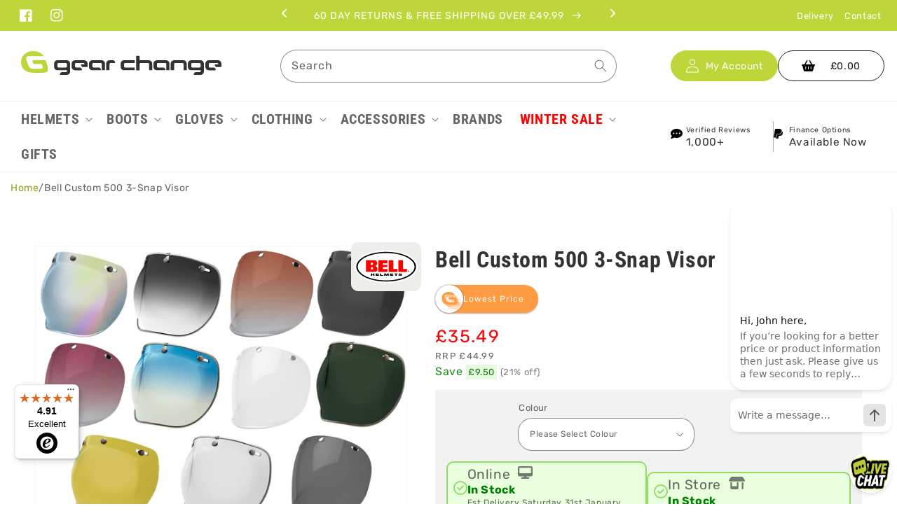

--- FILE ---
content_type: text/html; charset=utf-8
request_url: https://gearchangeonline.com/products/bell-custom-500-3-snap-bubble-visor
body_size: 113945
content:
<!doctype html>
<html class="no-js" lang="en">
  <head>
    <meta charset="utf-8">
    <meta http-equiv="X-UA-Compatible" content="IE=edge">
    <meta name="viewport" content="width=device-width,initial-scale=1">
    <meta name="theme-color" content="">
    <link rel="canonical" href="https://gearchangeonline.com/products/bell-custom-500-3-snap-bubble-visor">
    <link rel="preconnect" href="https://cdn.shopify.com" crossorigin><link rel="icon" type="image/png" href="//gearchangeonline.com/cdn/shop/files/gc_favicon_logo_Gn_32x32.png?v=1700934576"><link rel="preconnect" href="https://fonts.shopifycdn.com" crossorigin><title>
      Bell Custom 500 3-Snap Visor | Gearchange Online
 &ndash; Gear Change Online</title>

    
      <meta name="description" content="Retro-style Bell 3-snap shield for Custom 500, R/T &amp; Shorty helmets. Features anti-fog, anti-scratch, UV protection &amp; durable polycarbonate construction.">
    

    

<meta property="og:site_name" content="Gear Change Online">
<meta property="og:url" content="https://gearchangeonline.com/products/bell-custom-500-3-snap-bubble-visor">
<meta property="og:title" content="Bell Custom 500 3-Snap Visor | Gearchange Online">
<meta property="og:type" content="product">
<meta property="og:description" content="Retro-style Bell 3-snap shield for Custom 500, R/T &amp; Shorty helmets. Features anti-fog, anti-scratch, UV protection &amp; durable polycarbonate construction."><meta property="og:image" content="http://gearchangeonline.com/cdn/shop/products/3-Snap-Multi.png?v=1652967484">
  <meta property="og:image:secure_url" content="https://gearchangeonline.com/cdn/shop/products/3-Snap-Multi.png?v=1652967484">
  <meta property="og:image:width" content="2000">
  <meta property="og:image:height" content="2000"><meta property="og:price:amount" content="29.49">
  <meta property="og:price:currency" content="GBP"><meta name="twitter:card" content="summary_large_image">
<meta name="twitter:title" content="Bell Custom 500 3-Snap Visor | Gearchange Online">
<meta name="twitter:description" content="Retro-style Bell 3-snap shield for Custom 500, R/T &amp; Shorty helmets. Features anti-fog, anti-scratch, UV protection &amp; durable polycarbonate construction.">



    

    <script src="//gearchangeonline.com/cdn/shop/t/29/assets/global.js?v=179861634428242817771762788719" defer="defer"></script>
    <script>window.performance && window.performance.mark && window.performance.mark('shopify.content_for_header.start');</script><meta name="google-site-verification" content="r5nJLdSetCeySDrOWDQ0rMhcZo4TZnR-VdxDsqeHc0Q">
<meta name="facebook-domain-verification" content="ipnzjha2aqycpq5vcgj9157akq6jzn">
<meta name="facebook-domain-verification" content="cun1lv12m7jiwgy0pnjmmelq9tzdcx">
<meta id="shopify-digital-wallet" name="shopify-digital-wallet" content="/60090581166/digital_wallets/dialog">
<meta name="shopify-checkout-api-token" content="cb87aa70a4f89e48151a3b694ea5c993">
<meta id="in-context-paypal-metadata" data-shop-id="60090581166" data-venmo-supported="false" data-environment="production" data-locale="en_US" data-paypal-v4="true" data-currency="GBP">
<link rel="alternate" type="application/json+oembed" href="https://gearchangeonline.com/products/bell-custom-500-3-snap-bubble-visor.oembed">
<script async="async" src="/checkouts/internal/preloads.js?locale=en-GB"></script>
<link rel="preconnect" href="https://shop.app" crossorigin="anonymous">
<script async="async" src="https://shop.app/checkouts/internal/preloads.js?locale=en-GB&shop_id=60090581166" crossorigin="anonymous"></script>
<script id="apple-pay-shop-capabilities" type="application/json">{"shopId":60090581166,"countryCode":"GB","currencyCode":"GBP","merchantCapabilities":["supports3DS"],"merchantId":"gid:\/\/shopify\/Shop\/60090581166","merchantName":"Gear Change Online","requiredBillingContactFields":["postalAddress","email","phone"],"requiredShippingContactFields":["postalAddress","email","phone"],"shippingType":"shipping","supportedNetworks":["visa","maestro","masterCard","amex","discover","elo"],"total":{"type":"pending","label":"Gear Change Online","amount":"1.00"},"shopifyPaymentsEnabled":true,"supportsSubscriptions":true}</script>
<script id="shopify-features" type="application/json">{"accessToken":"cb87aa70a4f89e48151a3b694ea5c993","betas":["rich-media-storefront-analytics"],"domain":"gearchangeonline.com","predictiveSearch":true,"shopId":60090581166,"locale":"en"}</script>
<script>var Shopify = Shopify || {};
Shopify.shop = "gearchangeonline.myshopify.com";
Shopify.locale = "en";
Shopify.currency = {"active":"GBP","rate":"1.0"};
Shopify.country = "GB";
Shopify.theme = {"name":"Gearchange - Boost Update to v3","id":188241379715,"schema_name":"Dawn","schema_version":"2.4.0","theme_store_id":null,"role":"main"};
Shopify.theme.handle = "null";
Shopify.theme.style = {"id":null,"handle":null};
Shopify.cdnHost = "gearchangeonline.com/cdn";
Shopify.routes = Shopify.routes || {};
Shopify.routes.root = "/";</script>
<script type="module">!function(o){(o.Shopify=o.Shopify||{}).modules=!0}(window);</script>
<script>!function(o){function n(){var o=[];function n(){o.push(Array.prototype.slice.apply(arguments))}return n.q=o,n}var t=o.Shopify=o.Shopify||{};t.loadFeatures=n(),t.autoloadFeatures=n()}(window);</script>
<script>
  window.ShopifyPay = window.ShopifyPay || {};
  window.ShopifyPay.apiHost = "shop.app\/pay";
  window.ShopifyPay.redirectState = null;
</script>
<script id="shop-js-analytics" type="application/json">{"pageType":"product"}</script>
<script defer="defer" async type="module" src="//gearchangeonline.com/cdn/shopifycloud/shop-js/modules/v2/client.init-shop-cart-sync_WVOgQShq.en.esm.js"></script>
<script defer="defer" async type="module" src="//gearchangeonline.com/cdn/shopifycloud/shop-js/modules/v2/chunk.common_C_13GLB1.esm.js"></script>
<script defer="defer" async type="module" src="//gearchangeonline.com/cdn/shopifycloud/shop-js/modules/v2/chunk.modal_CLfMGd0m.esm.js"></script>
<script type="module">
  await import("//gearchangeonline.com/cdn/shopifycloud/shop-js/modules/v2/client.init-shop-cart-sync_WVOgQShq.en.esm.js");
await import("//gearchangeonline.com/cdn/shopifycloud/shop-js/modules/v2/chunk.common_C_13GLB1.esm.js");
await import("//gearchangeonline.com/cdn/shopifycloud/shop-js/modules/v2/chunk.modal_CLfMGd0m.esm.js");

  window.Shopify.SignInWithShop?.initShopCartSync?.({"fedCMEnabled":true,"windoidEnabled":true});

</script>
<script>
  window.Shopify = window.Shopify || {};
  if (!window.Shopify.featureAssets) window.Shopify.featureAssets = {};
  window.Shopify.featureAssets['shop-js'] = {"init-fed-cm":["modules/v2/client.init-fed-cm_BucUoe6W.en.esm.js","modules/v2/chunk.common_C_13GLB1.esm.js","modules/v2/chunk.modal_CLfMGd0m.esm.js"],"shop-cart-sync":["modules/v2/client.shop-cart-sync_DuR37GeY.en.esm.js","modules/v2/chunk.common_C_13GLB1.esm.js","modules/v2/chunk.modal_CLfMGd0m.esm.js"],"init-shop-email-lookup-coordinator":["modules/v2/client.init-shop-email-lookup-coordinator_CzjY5t9o.en.esm.js","modules/v2/chunk.common_C_13GLB1.esm.js","modules/v2/chunk.modal_CLfMGd0m.esm.js"],"shop-cash-offers":["modules/v2/client.shop-cash-offers_BmULhtno.en.esm.js","modules/v2/chunk.common_C_13GLB1.esm.js","modules/v2/chunk.modal_CLfMGd0m.esm.js"],"shop-login-button":["modules/v2/client.shop-login-button_DJ5ldayH.en.esm.js","modules/v2/chunk.common_C_13GLB1.esm.js","modules/v2/chunk.modal_CLfMGd0m.esm.js"],"shop-toast-manager":["modules/v2/client.shop-toast-manager_B0JfrpKj.en.esm.js","modules/v2/chunk.common_C_13GLB1.esm.js","modules/v2/chunk.modal_CLfMGd0m.esm.js"],"pay-button":["modules/v2/client.pay-button_CrPSEbOK.en.esm.js","modules/v2/chunk.common_C_13GLB1.esm.js","modules/v2/chunk.modal_CLfMGd0m.esm.js"],"init-shop-cart-sync":["modules/v2/client.init-shop-cart-sync_WVOgQShq.en.esm.js","modules/v2/chunk.common_C_13GLB1.esm.js","modules/v2/chunk.modal_CLfMGd0m.esm.js"],"init-customer-accounts":["modules/v2/client.init-customer-accounts_jNk9cPYQ.en.esm.js","modules/v2/client.shop-login-button_DJ5ldayH.en.esm.js","modules/v2/chunk.common_C_13GLB1.esm.js","modules/v2/chunk.modal_CLfMGd0m.esm.js"],"init-customer-accounts-sign-up":["modules/v2/client.init-customer-accounts-sign-up_CnczCz9H.en.esm.js","modules/v2/client.shop-login-button_DJ5ldayH.en.esm.js","modules/v2/chunk.common_C_13GLB1.esm.js","modules/v2/chunk.modal_CLfMGd0m.esm.js"],"init-windoid":["modules/v2/client.init-windoid_DuP9q_di.en.esm.js","modules/v2/chunk.common_C_13GLB1.esm.js","modules/v2/chunk.modal_CLfMGd0m.esm.js"],"shop-button":["modules/v2/client.shop-button_B_U3bv27.en.esm.js","modules/v2/chunk.common_C_13GLB1.esm.js","modules/v2/chunk.modal_CLfMGd0m.esm.js"],"avatar":["modules/v2/client.avatar_BTnouDA3.en.esm.js"],"shop-login":["modules/v2/client.shop-login_B9ccPdmx.en.esm.js","modules/v2/chunk.common_C_13GLB1.esm.js","modules/v2/chunk.modal_CLfMGd0m.esm.js"],"checkout-modal":["modules/v2/client.checkout-modal_pBPyh9w8.en.esm.js","modules/v2/chunk.common_C_13GLB1.esm.js","modules/v2/chunk.modal_CLfMGd0m.esm.js"],"shop-follow-button":["modules/v2/client.shop-follow-button_CsYC63q7.en.esm.js","modules/v2/chunk.common_C_13GLB1.esm.js","modules/v2/chunk.modal_CLfMGd0m.esm.js"],"init-shop-for-new-customer-accounts":["modules/v2/client.init-shop-for-new-customer-accounts_BUoCy7a5.en.esm.js","modules/v2/client.shop-login-button_DJ5ldayH.en.esm.js","modules/v2/chunk.common_C_13GLB1.esm.js","modules/v2/chunk.modal_CLfMGd0m.esm.js"],"lead-capture":["modules/v2/client.lead-capture_D0K_KgYb.en.esm.js","modules/v2/chunk.common_C_13GLB1.esm.js","modules/v2/chunk.modal_CLfMGd0m.esm.js"],"payment-terms":["modules/v2/client.payment-terms_DvAbEhzd.en.esm.js","modules/v2/chunk.common_C_13GLB1.esm.js","modules/v2/chunk.modal_CLfMGd0m.esm.js"]};
</script>
<script>(function() {
  var isLoaded = false;
  function asyncLoad() {
    if (isLoaded) return;
    isLoaded = true;
    var urls = ["https:\/\/shopify.livechatinc.com\/api\/v2\/script\/c8eea216-7f87-46c4-89a6-4aee5826dd10\/widget.js?shop=gearchangeonline.myshopify.com","https:\/\/chimpstatic.com\/mcjs-connected\/js\/users\/044afeee8486a917a87031c25\/d62dc872a5d817c92679eca88.js?shop=gearchangeonline.myshopify.com","https:\/\/ecommplugins-scripts.trustpilot.com\/v2.1\/js\/header.min.js?settings=eyJrZXkiOiJJaUhCaDF5NUtmbkhwU1BUIiwicyI6InNrdSJ9\u0026v=2.5\u0026shop=gearchangeonline.myshopify.com","https:\/\/ecommplugins-trustboxsettings.trustpilot.com\/gearchangeonline.myshopify.com.js?settings=1670345659228\u0026shop=gearchangeonline.myshopify.com","https:\/\/widget.trustpilot.com\/bootstrap\/v5\/tp.widget.sync.bootstrap.min.js?shop=gearchangeonline.myshopify.com","https:\/\/tseish-app.connect.trustedshops.com\/esc.js?apiBaseUrl=aHR0cHM6Ly90c2Vpc2gtYXBwLmNvbm5lY3QudHJ1c3RlZHNob3BzLmNvbQ==\u0026instanceId=Z2VhcmNoYW5nZW9ubGluZS5teXNob3BpZnkuY29t\u0026shop=gearchangeonline.myshopify.com"];
    for (var i = 0; i < urls.length; i++) {
      var s = document.createElement('script');
      s.type = 'text/javascript';
      s.async = true;
      s.src = urls[i];
      var x = document.getElementsByTagName('script')[0];
      x.parentNode.insertBefore(s, x);
    }
  };
  if(window.attachEvent) {
    window.attachEvent('onload', asyncLoad);
  } else {
    window.addEventListener('load', asyncLoad, false);
  }
})();</script>
<script id="__st">var __st={"a":60090581166,"offset":0,"reqid":"152e9063-2094-4ca0-8fc3-dbf313f556d1-1769716605","pageurl":"gearchangeonline.com\/products\/bell-custom-500-3-snap-bubble-visor","u":"7322ac6535b2","p":"product","rtyp":"product","rid":7649502560498};</script>
<script>window.ShopifyPaypalV4VisibilityTracking = true;</script>
<script id="captcha-bootstrap">!function(){'use strict';const t='contact',e='account',n='new_comment',o=[[t,t],['blogs',n],['comments',n],[t,'customer']],c=[[e,'customer_login'],[e,'guest_login'],[e,'recover_customer_password'],[e,'create_customer']],r=t=>t.map((([t,e])=>`form[action*='/${t}']:not([data-nocaptcha='true']) input[name='form_type'][value='${e}']`)).join(','),a=t=>()=>t?[...document.querySelectorAll(t)].map((t=>t.form)):[];function s(){const t=[...o],e=r(t);return a(e)}const i='password',u='form_key',d=['recaptcha-v3-token','g-recaptcha-response','h-captcha-response',i],f=()=>{try{return window.sessionStorage}catch{return}},m='__shopify_v',_=t=>t.elements[u];function p(t,e,n=!1){try{const o=window.sessionStorage,c=JSON.parse(o.getItem(e)),{data:r}=function(t){const{data:e,action:n}=t;return t[m]||n?{data:e,action:n}:{data:t,action:n}}(c);for(const[e,n]of Object.entries(r))t.elements[e]&&(t.elements[e].value=n);n&&o.removeItem(e)}catch(o){console.error('form repopulation failed',{error:o})}}const l='form_type',E='cptcha';function T(t){t.dataset[E]=!0}const w=window,h=w.document,L='Shopify',v='ce_forms',y='captcha';let A=!1;((t,e)=>{const n=(g='f06e6c50-85a8-45c8-87d0-21a2b65856fe',I='https://cdn.shopify.com/shopifycloud/storefront-forms-hcaptcha/ce_storefront_forms_captcha_hcaptcha.v1.5.2.iife.js',D={infoText:'Protected by hCaptcha',privacyText:'Privacy',termsText:'Terms'},(t,e,n)=>{const o=w[L][v],c=o.bindForm;if(c)return c(t,g,e,D).then(n);var r;o.q.push([[t,g,e,D],n]),r=I,A||(h.body.append(Object.assign(h.createElement('script'),{id:'captcha-provider',async:!0,src:r})),A=!0)});var g,I,D;w[L]=w[L]||{},w[L][v]=w[L][v]||{},w[L][v].q=[],w[L][y]=w[L][y]||{},w[L][y].protect=function(t,e){n(t,void 0,e),T(t)},Object.freeze(w[L][y]),function(t,e,n,w,h,L){const[v,y,A,g]=function(t,e,n){const i=e?o:[],u=t?c:[],d=[...i,...u],f=r(d),m=r(i),_=r(d.filter((([t,e])=>n.includes(e))));return[a(f),a(m),a(_),s()]}(w,h,L),I=t=>{const e=t.target;return e instanceof HTMLFormElement?e:e&&e.form},D=t=>v().includes(t);t.addEventListener('submit',(t=>{const e=I(t);if(!e)return;const n=D(e)&&!e.dataset.hcaptchaBound&&!e.dataset.recaptchaBound,o=_(e),c=g().includes(e)&&(!o||!o.value);(n||c)&&t.preventDefault(),c&&!n&&(function(t){try{if(!f())return;!function(t){const e=f();if(!e)return;const n=_(t);if(!n)return;const o=n.value;o&&e.removeItem(o)}(t);const e=Array.from(Array(32),(()=>Math.random().toString(36)[2])).join('');!function(t,e){_(t)||t.append(Object.assign(document.createElement('input'),{type:'hidden',name:u})),t.elements[u].value=e}(t,e),function(t,e){const n=f();if(!n)return;const o=[...t.querySelectorAll(`input[type='${i}']`)].map((({name:t})=>t)),c=[...d,...o],r={};for(const[a,s]of new FormData(t).entries())c.includes(a)||(r[a]=s);n.setItem(e,JSON.stringify({[m]:1,action:t.action,data:r}))}(t,e)}catch(e){console.error('failed to persist form',e)}}(e),e.submit())}));const S=(t,e)=>{t&&!t.dataset[E]&&(n(t,e.some((e=>e===t))),T(t))};for(const o of['focusin','change'])t.addEventListener(o,(t=>{const e=I(t);D(e)&&S(e,y())}));const B=e.get('form_key'),M=e.get(l),P=B&&M;t.addEventListener('DOMContentLoaded',(()=>{const t=y();if(P)for(const e of t)e.elements[l].value===M&&p(e,B);[...new Set([...A(),...v().filter((t=>'true'===t.dataset.shopifyCaptcha))])].forEach((e=>S(e,t)))}))}(h,new URLSearchParams(w.location.search),n,t,e,['guest_login'])})(!0,!0)}();</script>
<script integrity="sha256-4kQ18oKyAcykRKYeNunJcIwy7WH5gtpwJnB7kiuLZ1E=" data-source-attribution="shopify.loadfeatures" defer="defer" src="//gearchangeonline.com/cdn/shopifycloud/storefront/assets/storefront/load_feature-a0a9edcb.js" crossorigin="anonymous"></script>
<script crossorigin="anonymous" defer="defer" src="//gearchangeonline.com/cdn/shopifycloud/storefront/assets/shopify_pay/storefront-65b4c6d7.js?v=20250812"></script>
<script data-source-attribution="shopify.dynamic_checkout.dynamic.init">var Shopify=Shopify||{};Shopify.PaymentButton=Shopify.PaymentButton||{isStorefrontPortableWallets:!0,init:function(){window.Shopify.PaymentButton.init=function(){};var t=document.createElement("script");t.src="https://gearchangeonline.com/cdn/shopifycloud/portable-wallets/latest/portable-wallets.en.js",t.type="module",document.head.appendChild(t)}};
</script>
<script data-source-attribution="shopify.dynamic_checkout.buyer_consent">
  function portableWalletsHideBuyerConsent(e){var t=document.getElementById("shopify-buyer-consent"),n=document.getElementById("shopify-subscription-policy-button");t&&n&&(t.classList.add("hidden"),t.setAttribute("aria-hidden","true"),n.removeEventListener("click",e))}function portableWalletsShowBuyerConsent(e){var t=document.getElementById("shopify-buyer-consent"),n=document.getElementById("shopify-subscription-policy-button");t&&n&&(t.classList.remove("hidden"),t.removeAttribute("aria-hidden"),n.addEventListener("click",e))}window.Shopify?.PaymentButton&&(window.Shopify.PaymentButton.hideBuyerConsent=portableWalletsHideBuyerConsent,window.Shopify.PaymentButton.showBuyerConsent=portableWalletsShowBuyerConsent);
</script>
<script>
  function portableWalletsCleanup(e){e&&e.src&&console.error("Failed to load portable wallets script "+e.src);var t=document.querySelectorAll("shopify-accelerated-checkout .shopify-payment-button__skeleton, shopify-accelerated-checkout-cart .wallet-cart-button__skeleton"),e=document.getElementById("shopify-buyer-consent");for(let e=0;e<t.length;e++)t[e].remove();e&&e.remove()}function portableWalletsNotLoadedAsModule(e){e instanceof ErrorEvent&&"string"==typeof e.message&&e.message.includes("import.meta")&&"string"==typeof e.filename&&e.filename.includes("portable-wallets")&&(window.removeEventListener("error",portableWalletsNotLoadedAsModule),window.Shopify.PaymentButton.failedToLoad=e,"loading"===document.readyState?document.addEventListener("DOMContentLoaded",window.Shopify.PaymentButton.init):window.Shopify.PaymentButton.init())}window.addEventListener("error",portableWalletsNotLoadedAsModule);
</script>

<script type="module" src="https://gearchangeonline.com/cdn/shopifycloud/portable-wallets/latest/portable-wallets.en.js" onError="portableWalletsCleanup(this)" crossorigin="anonymous"></script>
<script nomodule>
  document.addEventListener("DOMContentLoaded", portableWalletsCleanup);
</script>

<script id='scb4127' type='text/javascript' async='' src='https://gearchangeonline.com/cdn/shopifycloud/privacy-banner/storefront-banner.js'></script><link id="shopify-accelerated-checkout-styles" rel="stylesheet" media="screen" href="https://gearchangeonline.com/cdn/shopifycloud/portable-wallets/latest/accelerated-checkout-backwards-compat.css" crossorigin="anonymous">
<style id="shopify-accelerated-checkout-cart">
        #shopify-buyer-consent {
  margin-top: 1em;
  display: inline-block;
  width: 100%;
}

#shopify-buyer-consent.hidden {
  display: none;
}

#shopify-subscription-policy-button {
  background: none;
  border: none;
  padding: 0;
  text-decoration: underline;
  font-size: inherit;
  cursor: pointer;
}

#shopify-subscription-policy-button::before {
  box-shadow: none;
}

      </style>
<link rel="stylesheet" media="screen" href="//gearchangeonline.com/cdn/shop/t/29/compiled_assets/styles.css?v=13251">
<script id="sections-script" data-sections="main-product,product-recommendations,header,footer" defer="defer" src="//gearchangeonline.com/cdn/shop/t/29/compiled_assets/scripts.js?v=13251"></script>
<script>window.performance && window.performance.mark && window.performance.mark('shopify.content_for_header.end');</script>


    <style data-shopify>
      @font-face {
  font-family: Rubik;
  font-weight: 400;
  font-style: normal;
  font-display: swap;
  src: url("//gearchangeonline.com/cdn/fonts/rubik/rubik_n4.c2fb67c90aa34ecf8da34fc1da937ee9c0c27942.woff2") format("woff2"),
       url("//gearchangeonline.com/cdn/fonts/rubik/rubik_n4.d229bd4a6a25ec476a0829a74bf3657a5fd9aa36.woff") format("woff");
}

      @font-face {
  font-family: Rubik;
  font-weight: 700;
  font-style: normal;
  font-display: swap;
  src: url("//gearchangeonline.com/cdn/fonts/rubik/rubik_n7.9ddb1ff19ac4667369e1c444a6663062e115e651.woff2") format("woff2"),
       url("//gearchangeonline.com/cdn/fonts/rubik/rubik_n7.2f2815a4763d5118fdb49ad25ccceea3eafcae92.woff") format("woff");
}

      @font-face {
  font-family: Rubik;
  font-weight: 400;
  font-style: italic;
  font-display: swap;
  src: url("//gearchangeonline.com/cdn/fonts/rubik/rubik_i4.528fdfa8adf0c2cb49c0f6d132dcaffa910849d6.woff2") format("woff2"),
       url("//gearchangeonline.com/cdn/fonts/rubik/rubik_i4.937396c2106c0db7a4072bbcd373d4e3d0ab306b.woff") format("woff");
}

      @font-face {
  font-family: Rubik;
  font-weight: 700;
  font-style: italic;
  font-display: swap;
  src: url("//gearchangeonline.com/cdn/fonts/rubik/rubik_i7.e37585fef76596b7b87ec84ca28db2ef5e3df433.woff2") format("woff2"),
       url("//gearchangeonline.com/cdn/fonts/rubik/rubik_i7.a18d51774424b841c335ca3a15ab66cba9fce8c1.woff") format("woff");
}

      @font-face {
  font-family: "Roboto Condensed";
  font-weight: 700;
  font-style: normal;
  font-display: swap;
  src: url("//gearchangeonline.com/cdn/fonts/roboto_condensed/robotocondensed_n7.0c73a613503672be244d2f29ab6ddd3fc3cc69ae.woff2") format("woff2"),
       url("//gearchangeonline.com/cdn/fonts/roboto_condensed/robotocondensed_n7.ef6ece86ba55f49c27c4904a493c283a40f3a66e.woff") format("woff");
}


      :root {
        --font-body-family: Rubik, sans-serif;
        --font-body-style: normal;
        --font-body-weight: 400;

        --font-heading-family: "Roboto Condensed", sans-serif;
        --font-heading-style: normal;
        --font-heading-weight: 700;

        --font-body-scale: 1.0;
        --font-heading-scale: 1.0;

        --color-base-text: 51, 51, 51;
        --color-base-background-1: 255, 255, 255;
        --color-base-background-2: 248, 248, 248;
        --color-base-solid-button-labels: 51, 51, 51;
        --color-base-outline-button-labels: 51, 51, 51;
        --color-base-accent-1: 190, 214, 58;
        --color-base-accent-2: 226, 33, 32;
        --payment-terms-background-color: #ffffff;

        --gradient-base-background-1: #ffffff;
        --gradient-base-background-2: #f8f8f8;
        --gradient-base-accent-1: #bed63a;
        --gradient-base-accent-2: #e22120;

        --page-width: 160rem;
        --page-width-margin: 2rem;
      }

      *,
      *::before,
      *::after {
        box-sizing: inherit;
      }

      html {
        box-sizing: border-box;
        font-size: calc(var(--font-body-scale) * 62.5%);
        height: 100%;
      }

      body {
        display: grid;
        grid-template-rows: auto auto 1fr auto;
        grid-template-columns: 100%;
        min-height: 100%;
        margin: 0;
        font-size: 1.5rem;
        letter-spacing: 0.06rem;
        line-height: calc(1 + 0.8 / var(--font-body-scale));
        font-family: var(--font-body-family);
        font-style: var(--font-body-style);
        font-weight: var(--font-body-weight);
      }

      @media screen and (min-width: 750px) {
        body {
          font-size: 1.6rem;
        }
      }

      
    </style>

    <link href="//gearchangeonline.com/cdn/shop/t/29/assets/base.css?v=120369987553977156061764156713" rel="stylesheet" type="text/css" media="all" />
    <link href="//gearchangeonline.com/cdn/shop/t/29/assets/gearchange.css?v=80973025172009503981762788719" rel="stylesheet" type="text/css" media="all" />
    <link href="//gearchangeonline.com/cdn/shop/t/29/assets/gearchange_2023.css?v=168670097075382904051765891668" rel="stylesheet" type="text/css" media="all" />
<link rel="preload" as="font" href="//gearchangeonline.com/cdn/fonts/rubik/rubik_n4.c2fb67c90aa34ecf8da34fc1da937ee9c0c27942.woff2" type="font/woff2" crossorigin><link rel="preload" as="font" href="//gearchangeonline.com/cdn/fonts/roboto_condensed/robotocondensed_n7.0c73a613503672be244d2f29ab6ddd3fc3cc69ae.woff2" type="font/woff2" crossorigin><link rel="stylesheet" href="//gearchangeonline.com/cdn/shop/t/29/assets/component-predictive-search.css?v=10425135875555615991762788719" media="print" onload="this.media='all'"><script>document.documentElement.className = document.documentElement.className.replace('no-js', 'js');</script>
  
<!--begin-boost-pfs-filter-css-->
  
<!--end-boost-pfs-filter-css-->
    
<!-- Hotjar Tracking Code for https://gearchangeonline.com/ -->
<script>
    (function(h,o,t,j,a,r){
        h.hj=h.hj||function(){(h.hj.q=h.hj.q||[]).push(arguments)};
        h._hjSettings={hjid:2925462,hjsv:6};
        a=o.getElementsByTagName('head')[0];
        r=o.createElement('script');r.async=1;
        r.src=t+h._hjSettings.hjid+j+h._hjSettings.hjsv;
        a.appendChild(r);
    })(window,document,'https://static.hotjar.com/c/hotjar-','.js?sv=');
</script>



<script type="text/javascript">
  window.dataLayer = window.dataLayer || [];

  window.appStart = function(){
     

    window.productPageHandle = function(){
      var productName = "Bell Custom 500 3-Snap Visor";
      var productId = "7649502560498";
      var productPrice = "29.49";
      var productBrand = "Bell";
      var productCollection = "Bell"

      window.dataLayer.push({
        event: 'analyzify_productDetail',
        productName: productName,
        productId: productId,
        productPrice: productPrice,
        productBrand: productBrand,
        productCategory: productCollection,
      });
    };

    
    	productPageHandle()
    
  }

  appStart();
</script>

<!-- Begin eTrusted bootstrap tag -->
<script src="https://integrations.etrusted.com/applications/widget.js/v2" async defer></script>
<!-- End eTrusted bootstrap tag -->

<!-- Begin Microsoft Clarity-->
<script type="text/javascript">
    (function(c,l,a,r,i,t,y){
        c[a]=c[a]||function(){(c[a].q=c[a].q||[]).push(arguments)};
        t=l.createElement(r);t.async=1;t.src="https://www.clarity.ms/tag/"+i;
        y=l.getElementsByTagName(r)[0];y.parentNode.insertBefore(t,y);
    })(window, document, "clarity", "script", "gmv03z97eo");
</script>
<!-- End Microsoft Clarity-->


<script>
  const g_media_ids_urls = {
    "67704465457539": 'https://cdn.shopify.com/s/files/1/0600/9058/1166/files/free_rx7_d_visor_1.png?v=1759918881',
    "66932662272387": 'https://cdn.shopify.com/s/files/1/0600/9058/1166/files/Vcan_H128.png?v=1754663512',
  }
</script>
<!-- BEGIN app block: shopify://apps/timesact-pre-order/blocks/app-embed/bf6c109b-79b5-457c-8752-0e5e9e9676e7 -->
<!-- END app block --><!-- BEGIN app block: shopify://apps/boost-ai-search-filter/blocks/instant-search-app-embedded/7fc998ae-a150-4367-bab8-505d8a4503f7 --><script type="text/javascript">(function a(){!window.boostWidgetIntegration&&(window.boostWidgetIntegration={});const b=window.boostWidgetIntegration;!b.taeSettings&&(b.taeSettings={});const c=b.taeSettings;c.instantSearch={enabled:!0}})()</script><!-- END app block --><!-- BEGIN app block: shopify://apps/boost-ai-search-filter/blocks/boost-sd-ssr/7fc998ae-a150-4367-bab8-505d8a4503f7 --><script type="text/javascript">"use strict";(()=>{function mergeDeepMutate(target,...sources){if(!target)return target;if(sources.length===0)return target;const isObject=obj=>!!obj&&typeof obj==="object";const isPlainObject=obj=>{if(!isObject(obj))return false;const proto=Object.getPrototypeOf(obj);return proto===Object.prototype||proto===null};for(const source of sources){if(!source)continue;for(const key in source){const sourceValue=source[key];if(!(key in target)){target[key]=sourceValue;continue}const targetValue=target[key];if(Array.isArray(targetValue)&&Array.isArray(sourceValue)){target[key]=targetValue.concat(...sourceValue)}else if(isPlainObject(targetValue)&&isPlainObject(sourceValue)){target[key]=mergeDeepMutate(targetValue,sourceValue)}else{target[key]=sourceValue}}}return target}var Application=class{constructor(config,dataObjects){this.modules=[];this.cachedModulesByConstructor=new Map;this.status="created";this.cachedEventListeners={};this.registryBlockListeners=[];this.readyListeners=[];this.mode="production";this.logLevel=1;this.blocks={};const boostWidgetIntegration=window.boostWidgetIntegration;this.config=config||{logLevel:boostWidgetIntegration?.config?.logLevel,env:"production"};this.logLevel=this.config.logLevel??(this.mode==="production"?2:this.logLevel);if(this.config.logLevel==null){this.config.logLevel=this.logLevel}this.dataObjects=dataObjects||{};this.logger={debug:(...args)=>{if(this.logLevel<=0){console.debug("Boost > [DEBUG] ",...args)}},info:(...args)=>{if(this.logLevel<=1){console.info("Boost > [INFO] ",...args)}},warn:(...args)=>{if(this.logLevel<=2){console.warn("Boost > [WARN] ",...args)}},error:(...args)=>{if(this.logLevel<=3){console.error("Boost > [ERROR] ",...args)}}}}bootstrap(){if(this.status==="bootstrapped"){this.logger.warn("Application already bootstrapped");return}if(this.status==="started"){this.logger.warn("Application already started");return}this.loadModuleEventListeners();this.dispatchLifecycleEvent({name:"onBeforeAppBootstrap",payload:null});if(this.config?.customization?.app?.onBootstrap){this.config.customization.app.onBootstrap(this)}this.extendAppConfigFromModules();this.extendAppConfigFromGlobalVariables();this.initializeDataObjects();this.assignGlobalVariables();this.status="bootstrapped";this.dispatchLifecycleEvent({name:"onAppBootstrap",payload:null})}async initModules(){await Promise.all(this.modules.map(async module=>{if(!module.shouldInit()){this.logger.info("Module not initialized",module.constructor.name,"shouldInit returned false");return}module.onBeforeModuleInit?.();this.dispatchLifecycleEvent({name:"onBeforeModuleInit",payload:{module}});this.logger.info(`Initializing ${module.constructor.name} module`);try{await module.init();this.dispatchLifecycleEvent({name:"onModuleInit",payload:{module}})}catch(error){this.logger.error(`Error initializing module ${module.constructor.name}:`,error);this.dispatchLifecycleEvent({name:"onModuleError",payload:{module,error:error instanceof Error?error:new Error(String(error))}})}}))}getModule(constructor){const module=this.cachedModulesByConstructor.get(constructor);if(module&&!module.shouldInit()){return void 0}return module}getModuleByName(name){const module=this.modules.find(mod=>{const ModuleClass=mod.constructor;return ModuleClass.moduleName===name});if(module&&!module.shouldInit()){return void 0}return module}registerBlock(block){if(!block.id){this.logger.error("Block id is required");return}const blockId=block.id;if(this.blocks[blockId]){this.logger.error(`Block with id ${blockId} already exists`);return}this.blocks[blockId]=block;if(window.boostWidgetIntegration.blocks){window.boostWidgetIntegration.blocks[blockId]=block}this.dispatchLifecycleEvent({name:"onRegisterBlock",payload:{block}});this.registryBlockListeners.forEach(listener=>{try{listener(block)}catch(error){this.logger.error("Error in registry block listener:",error)}})}addRegistryBlockListener(listener){this.registryBlockListeners.push(listener);Object.values(this.blocks).forEach(block=>{try{listener(block)}catch(error){this.logger.error("Error in registry block listener for existing block:",error)}})}removeRegistryBlockListener(listener){const index=this.registryBlockListeners.indexOf(listener);if(index>-1){this.registryBlockListeners.splice(index,1)}}onReady(handler){if(this.status==="started"){try{handler()}catch(error){this.logger.error("Error in ready handler:",error)}}else{this.readyListeners.push(handler)}}assignGlobalVariables(){if(!window.boostWidgetIntegration){window.boostWidgetIntegration={}}Object.assign(window.boostWidgetIntegration,{TAEApp:this,config:this.config,dataObjects:this.dataObjects,blocks:this.blocks})}async start(){this.logger.info("Application starting");this.bootstrap();this.dispatchLifecycleEvent({name:"onBeforeAppStart",payload:null});await this.initModules();this.status="started";this.dispatchLifecycleEvent({name:"onAppStart",payload:null});this.readyListeners.forEach(listener=>{try{listener()}catch(error){this.logger.error("Error in ready listener:",error)}});if(this.config?.customization?.app?.onStart){this.config.customization.app.onStart(this)}}destroy(){if(this.status!=="started"){this.logger.warn("Application not started yet");return}this.modules.forEach(module=>{this.dispatchLifecycleEvent({name:"onModuleDestroy",payload:{module}});module.destroy()});this.modules=[];this.resetBlocks();this.status="destroyed";this.dispatchLifecycleEvent({name:"onAppDestroy",payload:null})}setLogLevel(level){this.logLevel=level;this.updateConfig({logLevel:level})}loadModule(ModuleConstructor){if(!ModuleConstructor){return this}const app=this;const moduleInstance=new ModuleConstructor(app);if(app.cachedModulesByConstructor.has(ModuleConstructor)){this.logger.warn(`Module ${ModuleConstructor.name} already loaded`);return app}this.modules.push(moduleInstance);this.cachedModulesByConstructor.set(ModuleConstructor,moduleInstance);this.logger.info(`Module ${ModuleConstructor.name} already loaded`);return app}updateConfig(newConfig){if(typeof newConfig==="function"){this.config=newConfig(this.config)}else{mergeDeepMutate(this.config,newConfig)}return this.config}dispatchLifecycleEvent(event){switch(event.name){case"onBeforeAppBootstrap":this.triggerEvent("onBeforeAppBootstrap",event);break;case"onAppBootstrap":this.logger.info("Application bootstrapped");this.triggerEvent("onAppBootstrap",event);break;case"onBeforeModuleInit":this.triggerEvent("onBeforeModuleInit",event);break;case"onModuleInit":this.logger.info(`Module ${event.payload.module.constructor.name} initialized`);this.triggerEvent("onModuleInit",event);break;case"onModuleDestroy":this.logger.info(`Module ${event.payload.module.constructor.name} destroyed`);this.triggerEvent("onModuleDestroy",event);break;case"onBeforeAppStart":this.triggerEvent("onBeforeAppStart",event);break;case"onAppStart":this.logger.info("Application started");this.triggerEvent("onAppStart",event);break;case"onAppDestroy":this.logger.info("Application destroyed");this.triggerEvent("onAppDestroy",event);break;case"onAppError":this.logger.error("Application error",event.payload.error);this.triggerEvent("onAppError",event);break;case"onModuleError":this.logger.error("Module error",event.payload.module.constructor.name,event.payload.error);this.triggerEvent("onModuleError",event);break;case"onRegisterBlock":this.logger.info(`Block registered with id: ${event.payload.block.id}`);this.triggerEvent("onRegisterBlock",event);break;default:this.logger.warn("Unknown lifecycle event",event);break}}triggerEvent(eventName,event){const eventListeners=this.cachedEventListeners[eventName];if(eventListeners){eventListeners.forEach(listener=>{try{if(eventName==="onRegisterBlock"&&event.payload&&"block"in event.payload){listener(event.payload.block)}else{listener(event)}}catch(error){this.logger.error(`Error in event listener for ${eventName}:`,error,"Event data:",event)}})}}extendAppConfigFromModules(){this.modules.forEach(module=>{const extendAppConfig=module.extendAppConfig;if(extendAppConfig){mergeDeepMutate(this.config,extendAppConfig)}})}extendAppConfigFromGlobalVariables(){const initializedGlobalConfig=window.boostWidgetIntegration?.config;if(initializedGlobalConfig){mergeDeepMutate(this.config,initializedGlobalConfig)}}initializeDataObjects(){this.modules.forEach(module=>{const dataObject=module.dataObject;if(dataObject){mergeDeepMutate(this.dataObjects,dataObject)}})}resetBlocks(){this.logger.info("Resetting all blocks");this.blocks={}}loadModuleEventListeners(){this.cachedEventListeners={};const eventNames=["onBeforeAppBootstrap","onAppBootstrap","onModuleInit","onModuleDestroy","onBeforeAppStart","onAppStart","onAppDestroy","onAppError","onModuleError","onRegisterBlock"];this.modules.forEach(module=>{eventNames.forEach(eventName=>{const eventListener=(...args)=>{if(this.status==="bootstrapped"||this.status==="started"){if(!module.shouldInit())return}return module[eventName]?.(...args)};if(typeof eventListener==="function"){if(!this.cachedEventListeners[eventName]){this.cachedEventListeners[eventName]=[]}if(eventName==="onRegisterBlock"){this.cachedEventListeners[eventName]?.push((block=>{eventListener.call(module,block)}))}else{this.cachedEventListeners[eventName]?.push(eventListener.bind(module))}}})})}};var Module=class{constructor(app){this.app=app}shouldInit(){return true}destroy(){}init(){}get extendAppConfig(){return{}}get dataObject(){return{}}};var BoostTAEAppModule=class extends Module{constructor(){super(...arguments);this.boostTAEApp=null}get TAEApp(){const boostTAE=getBoostTAE();if(!boostTAE){throw new Error("Boost TAE is not initialized")}this.boostTAEApp=boostTAE;return this.boostTAEApp}get TAEAppConfig(){return this.TAEApp.config}get TAEAppDataObjects(){return this.TAEApp.dataObjects}};var AdditionalElement=class extends BoostTAEAppModule{get extendAppConfig(){return {additionalElementSettings:Object.assign(
        {
          
            default_sort_order: {"search":"price-ascending","all":"price-ascending"},
          
        }, {"customSortingList":"relevance|manual|best-selling|price-ascending|title-ascending|title-descending|created-descending|price-descending|created-ascending","enableCollectionSearch":true})};}};AdditionalElement.moduleName="AdditionalElement";function getShortenToFullParamMap(){const shortenUrlParamList=getBoostTAE().config?.filterSettings?.shortenUrlParamList;const map={};if(!Array.isArray(shortenUrlParamList)){return map}shortenUrlParamList.forEach(item=>{if(typeof item!=="string")return;const idx=item.lastIndexOf(":");if(idx===-1)return;const full=item.slice(0,idx).trim();const short=item.slice(idx+1).trim();if(full.length>0&&short.length>0){map[short]=full}});return map}function generateUUID(){return "xxxxxxxx-xxxx-xxxx-xxxx-xxxxxxxxxxxx".replace(/[x]/g,function(){const r=Math.random()*16|0;return r.toString(16)});}function getQueryParamByKey(key){const urlParams=new URLSearchParams(window.location.search);return urlParams.get(key)}function convertValueRequestStockStatus(v){if(typeof v==="string"){if(v==="out-of-stock")return false;return true}if(Array.isArray(v)){return v.map(_v=>{if(_v==="out-of-stock"){return false}return true})}return false}function isMobileWidth(){return window.innerWidth<576}function isTabletPortraitMaxWidth(){return window.innerWidth<991}function detectDeviceByWidth(){let result="";if(isMobileWidth()){result+="mobile|"}else{result=result.replace("mobile|","")}if(isTabletPortraitMaxWidth()){result+="tablet_portrait_max"}else{result=result.replace("tablet_portrait_max","")}return result}function getSortBy(){const{generalSettings:{collection_id=0,page="collection",default_sort_by:defaultSortBy}={},additionalElementSettings:{default_sort_order:defaultSortOrder={},customSortingList}={}}=getBoostTAE().config;const defaultSortingList=["relevance","best-selling","manual","title-ascending","title-descending","price-ascending","price-descending","created-ascending","created-descending"];const sortQueryKey=getQueryParamByKey("sort");const sortingList=customSortingList?customSortingList.split("|"):defaultSortingList;if(sortQueryKey&&sortingList.includes(sortQueryKey))return sortQueryKey;const searchPage=page==="search";const collectionPage=page==="collection";if(searchPage)sortingList.splice(sortingList.indexOf("manual"),1);const{all,search}=defaultSortOrder;if(collectionPage){if(collection_id in defaultSortOrder){return defaultSortOrder[collection_id]}else if(all){return all}else if(defaultSortBy){return defaultSortBy}}else if(searchPage){return search||"relevance"}return""}var addParamsLocale=(params={})=>{params.return_all_currency_fields=false;return{...params,currency_rate:window.Shopify?.currency?.rate,currency:window.Shopify?.currency?.active,country:window.Shopify?.country}};var getLocalStorage=key=>{try{const value=localStorage.getItem(key);if(value)return JSON.parse(value);return null}catch{return null}};var setLocalStorage=(key,value)=>{try{localStorage.setItem(key,JSON.stringify(value))}catch(error){getBoostTAE().logger.error("Error setLocalStorage",error)}};var removeLocalStorage=key=>{try{localStorage.removeItem(key)}catch(error){getBoostTAE().logger.error("Error removeLocalStorage",error)}};function roundToNearest50(num){const remainder=num%50;if(remainder>25){return num+(50-remainder)}else{return num-remainder}}function lazyLoadImages(dom){if(!dom)return;const lazyImages=dom.querySelectorAll(".boost-sd__product-image-img[loading='lazy']");lazyImages.forEach(function(img){inViewPortHandler(img.parentElement,element=>{const imgElement=element.querySelector(".boost-sd__product-image-img[loading='lazy']");if(imgElement){imgElement.removeAttribute("loading")}})})}function inViewPortHandler(elements,callback){const observer=new IntersectionObserver(function intersectionObserverCallback(entries,observer2){entries.forEach(function(entry){if(entry.isIntersecting){callback(entry.target);observer2.unobserve(entry.target)}})});if(Array.isArray(elements)){elements.forEach(element=>observer.observe(element))}else{observer.observe(elements)}}var isBadUrl=url=>{try{if(!url){const searchString2=getWindowLocation().search;if(!searchString2||searchString2.length<=1){return false}return checkSearchStringForXSS(searchString2)}if(typeof url==="string"){const questionMarkIndex=url.indexOf("?");const searchString2=questionMarkIndex>=0?url.substring(questionMarkIndex):"";if(!searchString2||searchString2.length<=1){return false}return checkSearchStringForXSS(searchString2)}const searchString=url.search;if(!searchString||searchString.length<=1){return false}return checkSearchStringForXSS(searchString)}catch{return true}};var checkSearchStringForXSS=searchString=>{const urlParams=decodeURIComponent(searchString).split("&");for(let i=0;i<urlParams.length;i++){if(isBadSearchTerm(urlParams[i])){return true}}return false};var getWindowLocation=()=>{const href=window.location.href;const escapedHref=href.replace(/%3C/g,"&lt;").replace(/%3E/g,"&gt;");const rebuildHrefArr=[];for(let i=0;i<escapedHref.length;i++){rebuildHrefArr.push(escapedHref.charAt(i))}const rebuildHref=rebuildHrefArr.join("").split("&lt;").join("%3C").split("&gt;").join("%3E");let rebuildSearch="";const hrefWithoutHash=rebuildHref.replace(/#.*$/,"");if(hrefWithoutHash.split("?").length>1){rebuildSearch=hrefWithoutHash.split("?")[1];if(rebuildSearch.length>0){rebuildSearch="?"+rebuildSearch}}return{pathname:window.location.pathname,href:rebuildHref,search:rebuildSearch}};var isBadSearchTerm=term=>{if(typeof term=="string"){term=term.toLowerCase();const domEvents=["img src","script","alert","onabort","popstate","afterprint","beforeprint","beforeunload","blur","canplay","canplaythrough","change","click","contextmenu","copy","cut","dblclick","drag","dragend","dragenter","dragleave","dragover","dragstart","drop","durationchange","ended","error","focus","focusin","focusout","fullscreenchange","fullscreenerror","hashchange","input","invalid","keydown","keypress","keyup","load","loadeddata","loadedmetadata","loadstart","mousedown","mouseenter","mouseleave","mousemove","mouseover","mouseout","mouseout","mouseup","offline","online","pagehide","pageshow","paste","pause","play","playing","progress","ratechange","resize","reset","scroll","search","seeked","seeking","select","show","stalled","submit","suspend","timeupdate","toggle","touchcancel","touchend","touchmove","touchstart","unload","volumechange","waiting","wheel"];const potentialEventRegex=new RegExp(domEvents.join("=|on"));const countOpenTag=(term.match(/</g)||[]).length;const countCloseTag=(term.match(/>/g)||[]).length;const isAlert=(term.match(/alert\(/g)||[]).length;const isConsoleLog=(term.match(/console\.log\(/g)||[]).length;const isExecCommand=(term.match(/execCommand/g)||[]).length;const isCookie=(term.match(/document\.cookie/g)||[]).length;const isJavascript=(term.match(/j.*a.*v.*a.*s.*c.*r.*i.*p.*t/g)||[]).length;const isPotentialEvent=potentialEventRegex.test(term);if(countOpenTag>0&&countCloseTag>0||countOpenTag>1||countCloseTag>1||isAlert||isConsoleLog||isExecCommand||isCookie||isJavascript||isPotentialEvent){return true}}return false};var isCollectionPage=()=>{return getBoostTAE().config.generalSettings?.page==="collection"};var isSearchPage=()=>{return getBoostTAE().config.generalSettings?.page==="search"};var isCartPage=()=>{return getBoostTAE().config.generalSettings?.page==="cart"};var isProductPage=()=>{return getBoostTAE().config.generalSettings?.page==="product"};var isHomePage=()=>{return getBoostTAE().config.generalSettings?.page==="index"};var isVendorPage=()=>{return window.location.pathname.indexOf("/collections/vendors")>-1};var getCurrentPage=()=>{let currentPage="";switch(true){case isCollectionPage():currentPage="collection_page";break;case isSearchPage():currentPage="search_page";break;case isProductPage():currentPage="product_page";break;case isCartPage():currentPage="cart_page";break;case isHomePage():currentPage="home_page";break;default:break}return currentPage};var checkExistFilterOptionParam=()=>{const queryParams=new URLSearchParams(window.location.search);const shortenToFullMap=getShortenToFullParamMap();const hasShortenMap=Object.keys(shortenToFullMap).length>0;for(const[key]of queryParams.entries()){if(key.indexOf("pf_")>-1){return true}if(hasShortenMap&&shortenToFullMap[key]){return true}}return false};function getCustomerId(){return window?.__st?.cid||window?.meta?.page?.customerId||window?.ShopifyAnalytics?.meta?.page?.customerId||window?.ShopifyAnalytics?.lib?.user?.()?.traits()?.uniqToken}function isShopifyTypePage(){return window.location.pathname.indexOf("/collections/types")>-1}var _Analytics=class _Analytics extends BoostTAEAppModule{saveRequestId(type,request_id,bundles=[]){const requestIds=getLocalStorage(_Analytics.STORAGE_KEY_PRE_REQUEST_IDS)||{};requestIds[type]=request_id;if(Array.isArray(bundles)){bundles?.forEach(bundle=>{let placement="";switch(type){case"search":placement=_Analytics.KEY_PLACEMENT_BY_TYPE.search_page;break;case"suggest":placement=_Analytics.KEY_PLACEMENT_BY_TYPE.search_page;break;case"product_page_bundle":placement=_Analytics.KEY_PLACEMENT_BY_TYPE.product_page;break;default:break}requestIds[`${bundle.widgetId||""}_${placement}`]=request_id})}setLocalStorage(_Analytics.STORAGE_KEY_PRE_REQUEST_IDS,requestIds)}savePreAction(type){setLocalStorage(_Analytics.STORAGE_KEY_PRE_ACTION,type)}};_Analytics.moduleName="Analytics";_Analytics.STORAGE_KEY_PRE_REQUEST_IDS="boostSdPreRequestIds";_Analytics.STORAGE_KEY_PRE_ACTION="boostSdPreAction";_Analytics.KEY_PLACEMENT_BY_TYPE={product_page:"product_page",search_page:"search_page",instant_search:"instant_search"};var Analytics=_Analytics;var AppSettings=class extends BoostTAEAppModule{get extendAppConfig(){return {cdn:"https://cdn.boostcommerce.io",bundleUrl:"https://services.mybcapps.com/bc-sf-filter/bundles",productUrl:"https://services.mybcapps.com/bc-sf-filter/products",subscriptionUrl:"https://services.mybcapps.com/bc-sf-filter/subscribe-b2s",taeSettings:window.boostWidgetIntegration?.taeSettings||{instantSearch:{enabled:false}},generalSettings:Object.assign(
  {preview_mode:false,preview_path:"",page:"product",custom_js_asset_url:"",custom_css_asset_url:"",collection_id: 0,collection_handle:"",collection_product_count: 0,...
            {
              
              
                product_id: 7649502560498,
              
            },collection_tags: null,current_tags: null,default_sort_by:"",swatch_extension:"png",no_image_url:"https://cdn.shopify.com/extensions/019be4f8-6aac-7bf7-8583-c85851eaaabd/boost-fe-204/assets/boost-pfs-no-image.jpg",search_term:"",template:"product",currencies:["EUR","GBP"],current_currency:"GBP",published_locales:{...
                {"en":true}
              },current_locale:"en"},
  {"addCollectionToProductUrl":true,"enableTrackingOrderRevenue":true}
),translation:{},...
        {
          
          
          
            translation: {"productFilter":"Product filter","refine":"Filter Results","refineMobile":"Filter Results","refineMobileCollapse":"Apply Filters","clear":"Clear","clearAll":"Clear All","viewMore":"View More","viewLess":"View Less","apply":"Apply","applyAll":"Apply All","close":"Close","back":"Back","showLimit":"Show","collectionAll":"All","under":"Under","above":"Above","ratingStar":"Star","ratingStars":"Star","ratingUp":"& Up","showResult":"Show results","searchOptions":"Search Options","inCollectionSearch":"Search for products in this collection","loadPreviousPage":"Load Previous Page","loadMore":"Load More","loadMoreTotal":"{{ from }} - {{ to }} of {{ total }} Products","viewAs":"View as","listView":"List view","gridView":"Grid view","gridViewColumns":"Grid view {{count}} Columns","search":{"generalTitle":"Search","resultHeader":"Search results for \"{{ terms }}\"","resultNumber":"Showing {{ count }} results for \"{{ terms }}\"","seeAllProducts":"See all products","resultEmpty":"We are sorry! We couldn't find results for \"{{ terms }}\".  But don't give up – check the spelling or try less specific search terms.","resultEmptyWithSuggestion":"Sorry, nothing found for \"{{ terms }}\". Check out these items instead?","searchTotalResult":"Showing {{ count }} result","searchTotalResults":"Showing {{ count }} results","searchPanelProduct":"Products","searchPanelCollection":"Collections","searchPanelPage":"Pages","searchTipsTitle":"Search tips","searchTipsContent":"Please double-check your spelling.{{ breakline }}Use more generic search terms.{{ breakline }}Enter fewer keywords.{{ breakline }}Try searching by product type, brand, model number or product feature.","noSearchResultSearchTermLabel":"Popular searches","noSearchResultProductsLabel":"Trending products","searchBoxOnclickRecentSearchLabel":"Recent searches","searchBoxOnclickSearchTermLabel":"Popular searches","searchBoxOnclickProductsLabel":"Product Suggestions"},"suggestion":{"viewAll":"View all results","didYouMean":"Did you mean: {{ terms }}?","searchBoxPlaceholder":"Search","suggestQuery":"Showing results for {{ terms }}","instantSearchSuggestionsLabel":"Popular suggestions","instantSearchCollectionsLabel":"Collections","instantSearchProductsLabel":"Products","instantSearchPagesLabel":"Blog & Pages","searchBoxOnclickRecentSearchLabel":"Recent searches","searchBoxOnclickSearchTermLabel":"Popular searches","searchBoxOnclickProductsLabel":"Product Suggestions","noSearchResultSearchTermLabel":"Popular searches","noSearchResultProductsLabel":"Trending products"},"error":{"noFilterResult":"Sorry, no products matched your selection","noSearchResult":"Sorry, no products matched the keyword","noProducts":"No products found in this collection","noSuggestionResult":"Sorry, nothing found for \"{{ terms }}\"","noSuggestionProducts":"Sorry, nothing found for \"{{ terms }}\""},"recommendation":{"homepage-603058":"Just dropped","homepage-254722":"Best Sellers","collectionpage-828044":"Just dropped","collectionpage-620525":"Most Popular Products","productpage-834574":"Recently viewed","productpage-777261":"Frequently Bought Together","cartpage-421423":"Still interested in this?","cartpage-141214":"Similar Products"},"productItem":{"qvBtnLabel":"Quick view","atcAvailableLabel":"Add to cart","soldoutLabel":"Sold out","productItemSale":"Sale","productItemSoldOut":"Sold out","viewProductBtnLabel":"View product","atcSelectOptionsLabel":"Select options","savingAmount":"Save {{saleAmount}}","swatchButtonText1":"+{{count}}","swatchButtonText2":"+{{count}}","swatchButtonText3":"+{{count}}","inventoryInStock":"In stock","inventoryLowStock":"Only {{count}} left!","inventorySoldOut":"Sold out","atcAddingToCartBtnLabel":"Adding...","atcAddedToCartBtnLabel":"Added!","atcFailedToCartBtnLabel":"Failed!"},"quickView":{"qvQuantity":"Quantity","qvViewFullDetails":"View full details","buyItNowBtnLabel":"Buy it now","qvQuantityError":"Please input quantity"},"cart":{"atcMiniCartSubtotalLabel":"Subtotal","atcMiniCartEmptyCartLabel":"Your Cart Is Currently Empty","atcMiniCartCountItemLabel":"item","atcMiniCartCountItemLabelPlural":"items","atcMiniCartShopingCartLabel":"Your cart","atcMiniCartViewCartLabel":"View cart","atcMiniCartCheckoutLabel":"Checkout"},"recentlyViewed":{"recentProductHeading":"Recently Viewed Products"},"mostPopular":{"popularProductsHeading":"Popular Products"},"perpage":{"productCountPerPage":"Display: {{count}} per page"},"productCount":{"textDescriptionCollectionHeader":"{{count}} product","textDescriptionCollectionHeaderPlural":"{{count}} products","textDescriptionToolbar":"{{count}} product","textDescriptionToolbarPlural":"{{count}} products","textDescriptionPagination":"Showing {{from}} - {{to}} of {{total}} product","textDescriptionPaginationPlural":"Showing {{from}} - {{to}} of {{total}} products"},"pagination":{"loadPreviousText":"Load Previous Page","loadPreviousInfiniteText":"Load Previous Page","loadMoreText":"Load more","prevText":"Previous","nextText":"Next"},"sortingList":{"sorting":"Sort by","relevance":"Relevance","manual":"Manual","best-selling":"Best selling","price-ascending":"Price Low to High","title-ascending":"Title ascending","title-descending":"Title descending","created-descending":"Created descending","price-descending":"Price High to Low","created-ascending":"Created ascending"},"collectionHeader":{"collectionAllProduct":"Products"},"breadcrumb":{"home":"Home","collections":"Collections","pagination":"Page {{ page }} of {{totalPages}}","toFrontPage":"Back to the front page"},"sliderProduct":{"prevButton":"Previous","nextButton":"Next"},"filterOptions":{"filterOption|QU3OpBs_R|pf_pt_product_type":"Product Type","filterOption|QU3OpBs_R|pf_v_brand":"Brand","filterOption|QU3OpBs_R|pf_m_::my_fields::range":"Brand Range (Single Metafield)","filterOption|QU3OpBs_R|pf_m_::custom::range_multi":"Brand Range","filterOption|QU3OpBs_R|pf_t_style_type":"Style/Type","filterOption|QU3OpBs_R|pf_p_price":"Price","filterOption|QU3OpBs_R|pf_opt_size":"Size","filterOption|QU3OpBs_R|pf_t_gender_fit":"Gender/Fit","filterOption|QU3OpBs_R|pf_t_rider_style":"Rider Style","filterOption|QU3OpBs_R|pf_t_main_colour":"Main Colour","filterOption|QU3OpBs_R|pf_t_features":"Features","filterOption|QU3OpBs_R|pf_t_materials":"Materials","filterOption|QU3OpBs_R|pf_t_armour_protection":"Armour/Protection","filterOption|QU3OpBs_R|pf_t_weather_season":"Weather/Season","filterOption|QU3OpBs_R|pf_ps_discount":"Discount","filterOption|_cVE88l7HJ|pf_v_brand":"Brand","filterOption|_cVE88l7HJ|pf_pt_product_type":"Product Type","filterOption|_cVE88l7HJ|pf_p_price":"Price","filterOption|_cVE88l7HJ|pf_opt_size":"Size","filterOption|FhiS-U2Bb|pf_pt_product_type":"Product Type","filterOption|FhiS-U2Bb|pf_t_style_type":"Style/Type","filterOption|FhiS-U2Bb|pf_v_brand":"Brand","filterOption|FhiS-U2Bb|pf_m_::my_fields::range":"Brand Range (Single Metafield)","filterOption|FhiS-U2Bb|pf_m_::custom::range_multi":"Brand Range","filterOption|FhiS-U2Bb|pf_opt_size":"Size","filterOption|FhiS-U2Bb|pf_p_price":"Price","filterOption|FhiS-U2Bb|pf_t_main_colour":"Main Colour","filterOption|FhiS-U2Bb|pf_ps_discount":"Discount","filterOption|FhiS-U2Bb|pf_t_gender_fit":"Gender/Fit","filterOption|FhiS-U2Bb|pf_t_rider_style":"Rider Style","filterOption|FhiS-U2Bb|pf_t_features":"Features","filterOption|FhiS-U2Bb|pf_t_materials":"Materials","filterOption|FhiS-U2Bb|pf_t_armour_protection":"Armour/Protection","filterOption|FhiS-U2Bb|pf_t_weather_season":"Weather/Season","filterOption|EW_kXgydN|pf_pt_product_type":"Product Type","filterOption|EW_kXgydN|pf_t_style_type":"Style/Type","filterOption|EW_kXgydN|pf_v_brand":"Brand","filterOption|EW_kXgydN|pf_m_::my_fields::range":"Brand Range (Single Metafield)","filterOption|EW_kXgydN|pf_m_::custom::range_multi":"Brand Range","filterOption|EW_kXgydN|pf_p_price":"Price","filterOption|EW_kXgydN|pf_opt_size":"Size","filterOption|EW_kXgydN|pf_t_weather_season":"Weather/Season","filterOption|EW_kXgydN|pf_t_main_colour":"Main Colour","filterOption|EW_kXgydN|pf_ps_discount":"Discount","filterOption|EW_kXgydN|pf_t_gender_fit":"Gender/Fit","filterOption|EW_kXgydN|pf_t_rider_style":"Rider Style","filterOption|EW_kXgydN|pf_t_features":"Features","filterOption|EW_kXgydN|pf_t_materials":"Materials","filterOption|EW_kXgydN|pf_t_armour_protection":"Armour/Protection","filterOption|uabjnZZCFe|pf_pt_product_type":"Product Type","filterOption|uabjnZZCFe|pf_t_style_type":"Style/Type","filterOption|uabjnZZCFe|pf_v_brand":"Brand","filterOption|uabjnZZCFe|pf_m_::my_fields::range":"Brand Range (Single Metafield)","filterOption|uabjnZZCFe|pf_m_::custom::range_multi":"Brand Range","filterOption|uabjnZZCFe|pf_t_rider_style":"Rider Style","filterOption|uabjnZZCFe|pf_opt_size":"Size","filterOption|uabjnZZCFe|pf_t_main_colour":"Main Colour","filterOption|uabjnZZCFe|pf_p_price":"Price","filterOption|uabjnZZCFe|pf_t_features":"Features","filterOption|uabjnZZCFe|pf_t_materials":"Materials","filterOption|uabjnZZCFe|pf_ps_discount":"Discount","filterOption|uabjnZZCFe|pf_t_gender_fit":"Gender/Fit","filterOption|uabjnZZCFe|pf_t_armour_protection":"Armour/Protection","filterOption|uabjnZZCFe|pf_t_weather_season":"Weather/Season","filterOption|VFekcnC2L9|pf_pt_product_type":"Product Type","filterOption|VFekcnC2L9|pf_v_brand":"Brand","filterOption|VFekcnC2L9|pf_m_::my_fields::range":"Brand Range (Single Metafield)","filterOption|VFekcnC2L9|pf_m_::custom::range_multi":"Brand Range","filterOption|VFekcnC2L9|pf_p_price":"Price","filterOption|VFekcnC2L9|pf_t_style_type":"Style/Type","filterOption|VFekcnC2L9|pf_t_rider_style":"Rider Style","filterOption|VFekcnC2L9|pf_t_weather_season":"Weather/Season","filterOption|VFekcnC2L9|pf_ps_discount":"Discount","filterOption|VFekcnC2L9|pf_t_materials":"Materials","filterOption|VFekcnC2L9|pf_t_main_colour":"Main Colour","filterOption|VFekcnC2L9|pf_t_features":"Features","filterOption|VFekcnC2L9|pf_opt_size":"Size","filterOption|VFekcnC2L9|pf_t_gender_fit":"Gender/Fit","filterOption|VFekcnC2L9|pf_t_armour_protection":"Armour/Protection","filterOption|m6K7Pf-U2P|pf_pt_product_type":"Product Type","filterOption|m6K7Pf-U2P|pf_v_brand":"Brand","filterOption|m6K7Pf-U2P|pf_m_::my_fields::range":"Brand Range (Single Metafield)","filterOption|m6K7Pf-U2P|pf_m_::custom::range_multi":"Brand Range","filterOption|m6K7Pf-U2P|pf_opt_size":"Size","filterOption|m6K7Pf-U2P|pf_t_style_type":"Style/Type","filterOption|m6K7Pf-U2P|pf_p_price":"Price","filterOption|m6K7Pf-U2P|pf_t_main_colour":"Main Colour","filterOption|m6K7Pf-U2P|pf_t_features":"Features","filterOption|m6K7Pf-U2P|pf_t_armour_protection":"Armour/Protection","filterOption|m6K7Pf-U2P|pf_t_gender_fit":"Gender/Fit","filterOption|m6K7Pf-U2P|pf_t_materials":"Materials","filterOption|m6K7Pf-U2P|pf_ps_discount":"Discount","filterOption|m6K7Pf-U2P|pf_t_rider_style":"Rider Style","filterOption|m6K7Pf-U2P|pf_t_weather_season":"Weather/Season","filterOption|oxhSPgdJlD|pf_pt_product_type":"Product Type","filterOption|oxhSPgdJlD|pf_v_brand":"Brand","filterOption|oxhSPgdJlD|pf_m_::my_fields::range":"Brand Range (Single Metafield)","filterOption|oxhSPgdJlD|pf_m_::custom::range_multi":"Brand Range","filterOption|oxhSPgdJlD|pf_t_leg_length":"Leg Length","filterOption|oxhSPgdJlD|pf_t_materials":"Materials","filterOption|oxhSPgdJlD|pf_t_style_type":"Style/Type","filterOption|oxhSPgdJlD|pf_opt_size":"Size","filterOption|oxhSPgdJlD|pf_p_price":"Price","filterOption|oxhSPgdJlD|pf_t_rider_style":"Rider Style","filterOption|oxhSPgdJlD|pf_t_main_colour":"Main Colour","filterOption|oxhSPgdJlD|pf_t_features":"Features","filterOption|oxhSPgdJlD|pf_t_gender_fit":"Gender/Fit","filterOption|oxhSPgdJlD|pf_ps_discount":"Discount","filterOption|oxhSPgdJlD|pf_t_armour_protection":"Armour/Protection","filterOption|oxhSPgdJlD|pf_t_weather_season":"Weather/Season","filterOption|g5u0EcWAd|pf_pt_product_type":"Product Type","filterOption|g5u0EcWAd|pf_v_brand":"Brand","filterOption|g5u0EcWAd|pf_m_::my_fields::range":"Brand Range (Single Metafield)","filterOption|g5u0EcWAd|pf_m_::custom::range_multi":"Brand Range","filterOption|g5u0EcWAd|pf_t_style_type":"Style/Type","filterOption|g5u0EcWAd|pf_p_price":"Price","filterOption|g5u0EcWAd|pf_ps_discount":"Discount","filterOption|g5u0EcWAd|pf_opt_size":"Size","filterOption|g5u0EcWAd|pf_t_rider_style":"Rider Style","filterOption|g5u0EcWAd|pf_t_features":"Features","filterOption|g5u0EcWAd|pf_t_main_colour":"Main Colour","filterOption|g5u0EcWAd|pf_t_gender_fit":"Gender/Fit","filterOption|g5u0EcWAd|pf_t_materials":"Materials","filterOption|g5u0EcWAd|pf_t_armour_protection":"Armour/Protection","filterOption|g5u0EcWAd|pf_t_weather_season":"Weather/Season"},"predictiveBundle":{},"refineDesktop":"Filter"},
          
        }
      };}};AppSettings.moduleName="AppSettings";var AssetFilesLoader=class extends BoostTAEAppModule{constructor(){super(...arguments);this.cacheVersionString=Date.now().toString()}onAppStart(){this.loadAssetFiles();this.assetLoadingPromise("themeCSS").then(()=>{this.TAEApp.updateConfig({themeCssLoaded:true})});this.assetLoadingPromise("settingsCSS").then(()=>{this.TAEApp.updateConfig({settingsCSSLoaded:true})})}loadAssetFiles(){this.loadThemeCSS();this.loadSettingsCSS();this.loadMainScript();this.loadRTLCSS();this.loadCustomizedCSSAndScript()}loadCustomizedCSSAndScript(){const{assetFilesLoader,templateMetadata}=this.TAEAppConfig;const themeCSSLinkElement=assetFilesLoader.themeCSS.element;const settingCSSLinkElement=assetFilesLoader.settingsCSS.element;const loadResources=()=>{if(this.TAEAppConfig.assetFilesLoader.themeCSS.status!=="loaded"||this.TAEAppConfig.assetFilesLoader.settingsCSS.status!=="loaded")return;if(templateMetadata?.customizeCssUrl){this.loadCSSFile("customizedCSS")}if(templateMetadata?.customizeJsUrl){this.loadScript("customizedScript")}};themeCSSLinkElement?.addEventListener("load",loadResources);settingCSSLinkElement?.addEventListener("load",loadResources)}loadSettingsCSS(){const result=this.loadCSSFile("settingsCSS");return result}loadThemeCSS(){const result=this.loadCSSFile("themeCSS");return result}loadRTLCSS(){const rtlDetected=document.documentElement.getAttribute("dir")==="rtl";if(rtlDetected){const result=this.loadCSSFile("rtlCSS");return result}}loadMainScript(){const result=this.loadScript("mainScript");return result}preloadModuleScript(module){const TAEAppConfig=this.TAEAppConfig;const inStagingEnv=TAEAppConfig.env==="staging";const themeLibVersion=inStagingEnv?"staging":TAEAppConfig.templateMetadata?.themeLibVersion;if(!inStagingEnv)return;if(!["filter","recommendation"].includes(module))return;const scriptUrl=`${TAEAppConfig.cdn}/${"widget-integration"}/${themeLibVersion}/${module}.module.js`;const link=document.createElement("link");link.rel="preload";link.as="script";link.href=scriptUrl;document.head?.appendChild(link)}loadResourceByName(name,options){if(this.TAEAppConfig.assetFilesLoader[name].element)return;const assetsState=this.TAEAppConfig.assetFilesLoader[name];const resourceType=options?.resourceType||assetsState.type;const inStagingEnv=this.TAEAppConfig.env==="staging";let url=options?.url||assetsState.url;if(!url){switch(name){case"themeCSS":url=this.TAEAppConfig.templateMetadata?.themeCssUrl||this.TAEAppConfig.fallback?.themeCssUrl;if(inStagingEnv){url+=`?v=${this.cacheVersionString}`}break;case"settingsCSS":url=this.TAEAppConfig.templateMetadata?.settingsCssUrl||this.TAEAppConfig.fallback?.settingsCssUrl;break;case"rtlCSS":{const{themeCSS}=this.TAEAppConfig.assetFilesLoader;if(themeCSS.url){const themeCssUrl=new URL(themeCSS.url);const themeCssPathWithoutFilename=themeCssUrl.pathname.split("/").slice(0,-1).join("/");const rtlCssPath=themeCssPathWithoutFilename+"/rtl.css";url=new URL(rtlCssPath,themeCssUrl.origin).href;if(inStagingEnv){url+=`?v=${this.cacheVersionString}`}}break}case"mainScript":url=`${this.TAEAppConfig.cdn}/${"widget-integration"}/${inStagingEnv?"staging":this.TAEAppConfig.templateMetadata?.themeLibVersion}/${"bc-widget-integration.js"}`;if(inStagingEnv){url+=`?v=${this.cacheVersionString}`}break;case"customizedCSS":url=this.TAEAppConfig.templateMetadata?.customizeCssUrl;break;case"customizedScript":url=this.TAEAppConfig.templateMetadata?.customizeJsUrl;break}}if(!url)return;if(resourceType==="stylesheet"){const link=document.createElement("link");link.rel="stylesheet";link.type="text/css";link.media="all";link.href=url;document.head.appendChild(link);this.TAEApp.updateConfig({assetFilesLoader:{[name]:{element:link,status:"loading",url}}});link.onload=()=>{this.TAEApp.updateConfig({assetFilesLoader:{[name]:{element:link,status:"loaded",url}}})};link.onerror=()=>{this.TAEApp.updateConfig({assetFilesLoader:{[name]:{element:link,status:"error",url}}})}}else if(resourceType==="script"){const script=document.createElement("script");script.src=url;const strategy=options?.strategy;if(strategy==="async"){script.async=true}else if(strategy==="defer"){script.defer=true}if(assetsState.module){script.type="module"}if(strategy==="async"||strategy==="defer"){const link=document.createElement("link");link.rel="preload";link.as="script";link.href=url;document.head?.appendChild(link)}document.head.appendChild(script);this.TAEApp.updateConfig({assetFilesLoader:{[name]:{element:script,status:"loading",url}}});script.onload=()=>{this.TAEApp.updateConfig({assetFilesLoader:{[name]:{element:script,status:"loaded",url}}})};script.onerror=()=>{this.TAEApp.updateConfig({assetFilesLoader:{[name]:{element:script,status:"error",url}}})};script.onprogress=()=>{this.TAEApp.updateConfig({assetFilesLoader:{[name]:{element:script,status:"loading",url}}})}}}loadCSSFile(name,url){return this.loadResourceByName(name,{url,resourceType:"stylesheet"})}loadScript(name,url,strategy){return this.loadResourceByName(name,{strategy,url,resourceType:"script"})}assetLoadingPromise(name,timeout=5e3){return new Promise((resolve,reject)=>{let timeoutNumber=null;const{assetFilesLoader}=this.TAEAppConfig;const asset=assetFilesLoader[name];if(asset.status==="loaded"){return resolve(true)}if(!asset.element){this.loadResourceByName(name)}const assetElement=this.TAEAppConfig.assetFilesLoader[name]?.element;if(!assetElement){this.TAEApp.logger.warn(`Asset ${name} not foumd`);return resolve(false)}assetElement?.addEventListener("load",()=>{if(timeoutNumber)clearTimeout(timeoutNumber);resolve(true)});assetElement?.addEventListener("error",()=>{if(timeoutNumber)clearTimeout(timeoutNumber);reject(new Error(`Failed to load asset ${name}`))});timeoutNumber=setTimeout(()=>{reject(new Error(`Timeout loading asset ${name}`))},timeout)})}get extendAppConfig(){return{themeCssLoaded:false,settingsCSSLoaded:false,assetFilesLoader:{themeCSS:{type:"stylesheet",element:null,status:"not-initialized",url:null},settingsCSS:{type:"stylesheet",element:null,status:"not-initialized",url:null},rtlCSS:{type:"stylesheet",element:null,status:"not-initialized",url:null},customizedCSS:{type:"stylesheet",element:null,status:"not-initialized",url:null},mainScript:{type:"script",element:null,status:"not-initialized",url:null},customizedScript:{type:"script",element:null,status:"not-initialized",url:null}}}}};AssetFilesLoader.moduleName="AssetFilesLoader";var B2B=class extends BoostTAEAppModule{setQueryParams(urlParams){const{b2b}=this.TAEAppConfig;if(!b2b.enabled)return;urlParams.set("company_location_id",`${b2b.current_company_id}_${b2b.current_location_id}`);const shopifyCurrencySettings=window.Shopify?.currency;if(shopifyCurrencySettings){urlParams.set("currency",shopifyCurrencySettings.active);urlParams.set("currency_rate",shopifyCurrencySettings.rate.toString())}}get extendAppConfig(){return {b2b:Object.assign({enabled:false}, 
        {
          
        }
        )};}};B2B.moduleName="B2B";var _Fallback=class _Fallback extends BoostTAEAppModule{get extendAppConfig(){return{fallback:{containerElement:".boost-sd__filter-product-list",themeCssUrl:"https://cdn.boostcommerce.io/widget-integration/theme/default/1.0.1/main.css",settingsCssUrl:"https://boost-cdn-staging.bc-solutions.net/widget-integration/theme/default/staging/default-settings.css"}}}dispatchEvent(){const enableEvent=new CustomEvent(_Fallback.EVENT_NAME);window.dispatchEvent(enableEvent)}async loadFallbackSectionFromShopify(payload){return fetch(payload.url||`${window.location.origin}/?section_id=${payload.sectionName}`).catch(error=>{this.TAEApp.logger.error("Error loading fallback section from Shopify:",error);throw error}).then(res=>res.text())}get containerElement(){const{containerElement}=this.TAEAppConfig.fallback;if(containerElement instanceof HTMLElement){return containerElement}return document.querySelector(containerElement)}async loadFilterProductFallback(){const{fallback,cdn="https://boost-cdn-prod.bc-solutions.net",templateMetadata}=this.TAEAppConfig;const customizedFallbackSettings=fallback?.customizedTemplate||templateMetadata.customizedFallback;if(customizedFallbackSettings){const{source,templateName,templateURL}=customizedFallbackSettings;switch(source){case"Shopify":{if(!templateName&&!templateURL){this.TAEApp.logger.warn("Both templateName and templateURL are undefined");return}const html=await this.loadFallbackSectionFromShopify({sectionName:templateName,url:templateURL});const container=this.containerElement;if(!container){this.TAEApp.logger.warn("Container element not found for fallback template");return}container.innerHTML=html;this.dispatchEvent();return}default:this.TAEApp.logger.warn(`Unsupported source for customized template: ${source}`);return}}const script=document.createElement("script");script.src=`${cdn}/fallback-theme/1.0.12/boost-sd-fallback-theme.js`;script.defer=true;script.onload=()=>{this.dispatchEvent()};document.body.appendChild(script)}};_Fallback.moduleName="Fallback";_Fallback.EVENT_NAME="boost-sd-enable-product-filter-fallback";var Fallback=_Fallback;var SimplifiedIntegration=class extends BoostTAEAppModule{constructor(){super(...arguments);this.ensurePlaceholder=()=>{const{simplifiedIntegration:{enabled,selectedSelector}}=this.TAEAppConfig;if(enabled&&!!selectedSelector){const container=document.querySelector(selectedSelector);this.TAEApp.logger.info(`Placeholder container found: `,container);if(container&&container instanceof HTMLElement){this.renderPlaceholder(container);this.collectionFilterModule?.initBlock()}else{this.TAEApp.logger.error(`Placeholder container not found: ${selectedSelector}. Please update the selector in Boost's app embed`)}}else if(!this.oldldSICollectionFilterContainerDetected()){this.backwardCompatibilityModule?.legacyUpdateAppStatus("ready")}}}get collectionFilterModule(){return this.TAEApp.getModule(CollectionFilter)}get backwardCompatibilityModule(){return this.TAEApp.getModule(BackwardCompatibilityV1)}get extendAppConfig(){
      
     ;return {simplifiedIntegration:{enabled:false,collectionPage:false,instantSearch:false,productListSelector:{collectionPage:[],searchPage:[]},selectedSelector:"",selectorFromMetafield:"",selectorFromAppEmbed:
            
              ""
            
             || "",allSyncedCollections:
          
            ""
          
         || {syncedCollections:[]},placeholderAdded:false,placeholder:`<!-- TEMPLATE PLACEHOLDER --><!-- This is global variable filter settings layout --><div class='boost-sd-container'><div class='boost-sd-layout boost-sd-layout--has-filter-vertical'>  <div class='boost-sd-left boost-filter-tree-column'>   <!-- TEMPLATE FILTER TREE PLACEHOLDER -->   <div id="boost-sd__filter-tree-wrapper" class="boost-sd__filter-tree-wrapper">    <div class="boost-sd__filter-tree-vertical ">     <div class="boost-sd__filter-tree-vertical-placeholder">      <div class="boost-sd__filter-tree-vertical-placeholder-item">       <span class="boost-sd__placeholder-item" style="width:80%; border-radius: 0;"></span>       <span class="boost-sd__placeholder-item" style="border-radius: 0;"></span>       <span class="boost-sd__placeholder-item" style="width:65%; border-radius: 0;"></span>       <span class="boost-sd__placeholder-item" style="width:40%; border-radius: 0;"></span>      </div>      <div class="boost-sd__filter-tree-vertical-placeholder-item">       <span class="boost-sd__placeholder-item" style="width:80%; border-radius: 0;"></span>       <span class="boost-sd__placeholder-item" style="border-radius: 0;"></span>       <span class="boost-sd__placeholder-item" style="width:65%; border-radius: 0;"></span>       <span class="boost-sd__placeholder-item" style="width:40%; border-radius: 0;"></span>      </div>      <div class="boost-sd__filter-tree-vertical-placeholder-item">       <span class="boost-sd__placeholder-item" style="width:80%; border-radius: 0;"></span>       <span class="boost-sd__placeholder-item" style="border-radius: 0;"></span>       <span class="boost-sd__placeholder-item" style="width:65%; border-radius: 0;"></span>       <span class="boost-sd__placeholder-item" style="width:40%; border-radius: 0;"></span>      </div>      <div class="boost-sd__filter-tree-vertical-placeholder-item">       <span class="boost-sd__placeholder-item" style="width:80%; border-radius: 0;"></span>       <span class="boost-sd__placeholder-item" style="border-radius: 0;"></span>       <span class="boost-sd__placeholder-item" style="width:65%; border-radius: 0;"></span>       <span class="boost-sd__placeholder-item" style="width:40%; border-radius: 0;"></span>      </div>      <div class="boost-sd__filter-tree-vertical-placeholder-item">       <span class="boost-sd__placeholder-item" style="width:80%; border-radius: 0;"></span>       <span class="boost-sd__placeholder-item" style="border-radius: 0;"></span>       <span class="boost-sd__placeholder-item" style="width:65%; border-radius: 0;"></span>       <span class="boost-sd__placeholder-item" style="width:40%; border-radius: 0;"></span>      </div>     </div>    </div>   </div>  </div>  <div class='boost-sd-right boost-product-listing-column'>   <!-- TEMPLATE IN-COLLECTION SEARCH PLACEHOLDER-->   <div class='boost-sd__in-collection-search boost-sd__in-collection-search--vertical'>    <span class="boost-sd__placeholder-item" style="height: 38px; border-radius: 0; width: 100%;"></span>   </div>   <!-- TEMPLATE TOOLBAR PLACEHOLDER-->   <div class="boost-sd__toolbar-container">    <div class="boost-sd__toolbar-inner">     <div class="boost-sd__toolbar-content">      <div class="boost-sd__toolbar boost-sd__toolbar--3_1">       <span class="boost-sd__toolbar-item boost-sd__placeholder-item" style="height: 28px; border-radius: 0;"></span>       <span class="boost-sd__toolbar-item boost-sd__placeholder-item" style="height: 28px; border-radius: 0; margin-bottom: 0"></span>       <span class="boost-sd__toolbar-item boost-sd__placeholder-item" style="height: 28px; border-radius: 0; margin-bottom: 0"></span>      </div>     </div>    </div>   </div>   <!-- TEMPLATE PRODUCT LIST PLACEHOLDER-->   <div class="boost-sd__product-list-placeholder boost-sd__product-list-placeholder--4-col">    <div class="boost-sd__product-list-placeholder-item">     <span class="boost-sd__placeholder-item" style="width: 100%; border-radius: 0;"></span>     <span class="boost-sd__placeholder-item" style="border-radius: 0;"></span>     <span class="boost-sd__placeholder-item" style="width: 80%; border-radius: 0;"></span>     <span class="boost-sd__placeholder-item" style="width: 40%; border-radius: 0;"></span>    </div>    <div class="boost-sd__product-list-placeholder-item">     <span class="boost-sd__placeholder-item" style="width: 100%; border-radius: 0;"></span>     <span class="boost-sd__placeholder-item" style="border-radius: 0;"></span>     <span class="boost-sd__placeholder-item" style="width: 80%; border-radius: 0;"></span>     <span class="boost-sd__placeholder-item" style="width: 40%; border-radius: 0;"></span>    </div>    <div class="boost-sd__product-list-placeholder-item">     <span class="boost-sd__placeholder-item" style="width: 100%; border-radius: 0;"></span>     <span class="boost-sd__placeholder-item" style="border-radius: 0;"></span>     <span class="boost-sd__placeholder-item" style="width: 80%; border-radius: 0;"></span>     <span class="boost-sd__placeholder-item" style="width: 40%; border-radius: 0;"></span>    </div>    <div class="boost-sd__product-list-placeholder-item">     <span class="boost-sd__placeholder-item" style="width: 100%; border-radius: 0;"></span>     <span class="boost-sd__placeholder-item" style="border-radius: 0;"></span>     <span class="boost-sd__placeholder-item" style="width: 80%; border-radius: 0;"></span>     <span class="boost-sd__placeholder-item" style="width: 40%; border-radius: 0;"></span>    </div>    <div class="boost-sd__product-list-placeholder-item">     <span class="boost-sd__placeholder-item" style="width: 100%; border-radius: 0;"></span>     <span class="boost-sd__placeholder-item" style="border-radius: 0;"></span>     <span class="boost-sd__placeholder-item" style="width: 80%; border-radius: 0;"></span>     <span class="boost-sd__placeholder-item" style="width: 40%; border-radius: 0;"></span>    </div>    <div class="boost-sd__product-list-placeholder-item">     <span class="boost-sd__placeholder-item" style="width: 100%; border-radius: 0;"></span>     <span class="boost-sd__placeholder-item" style="border-radius: 0;"></span>     <span class="boost-sd__placeholder-item" style="width: 80%; border-radius: 0;"></span>     <span class="boost-sd__placeholder-item" style="width: 40%; border-radius: 0;"></span>    </div>    <div class="boost-sd__product-list-placeholder-item">     <span class="boost-sd__placeholder-item" style="width: 100%; border-radius: 0;"></span>     <span class="boost-sd__placeholder-item" style="border-radius: 0;"></span>     <span class="boost-sd__placeholder-item" style="width: 80%; border-radius: 0;"></span>     <span class="boost-sd__placeholder-item" style="width: 40%; border-radius: 0;"></span>    </div>    <div class="boost-sd__product-list-placeholder-item">     <span class="boost-sd__placeholder-item" style="width: 100%; border-radius: 0;"></span>     <span class="boost-sd__placeholder-item" style="border-radius: 0;"></span>     <span class="boost-sd__placeholder-item" style="width: 80%; border-radius: 0;"></span>     <span class="boost-sd__placeholder-item" style="width: 40%; border-radius: 0;"></span>    </div>    <div class="boost-sd__product-list-placeholder-item">     <span class="boost-sd__placeholder-item" style="width: 100%; border-radius: 0;"></span>     <span class="boost-sd__placeholder-item" style="border-radius: 0;"></span>     <span class="boost-sd__placeholder-item" style="width: 80%; border-radius: 0;"></span>     <span class="boost-sd__placeholder-item" style="width: 40%; border-radius: 0;"></span>    </div>    <div class="boost-sd__product-list-placeholder-item">     <span class="boost-sd__placeholder-item" style="width: 100%; border-radius: 0;"></span>     <span class="boost-sd__placeholder-item" style="border-radius: 0;"></span>     <span class="boost-sd__placeholder-item" style="width: 80%; border-radius: 0;"></span>     <span class="boost-sd__placeholder-item" style="width: 40%; border-radius: 0;"></span>    </div>    <div class="boost-sd__product-list-placeholder-item">     <span class="boost-sd__placeholder-item" style="width: 100%; border-radius: 0;"></span>     <span class="boost-sd__placeholder-item" style="border-radius: 0;"></span>     <span class="boost-sd__placeholder-item" style="width: 80%; border-radius: 0;"></span>     <span class="boost-sd__placeholder-item" style="width: 40%; border-radius: 0;"></span>    </div>    <div class="boost-sd__product-list-placeholder-item">     <span class="boost-sd__placeholder-item" style="width: 100%; border-radius: 0;"></span>     <span class="boost-sd__placeholder-item" style="border-radius: 0;"></span>     <span class="boost-sd__placeholder-item" style="width: 80%; border-radius: 0;"></span>     <span class="boost-sd__placeholder-item" style="width: 40%; border-radius: 0;"></span>    </div>    <div class="boost-sd__product-list-placeholder-item">     <span class="boost-sd__placeholder-item" style="width: 100%; border-radius: 0;"></span>     <span class="boost-sd__placeholder-item" style="border-radius: 0;"></span>     <span class="boost-sd__placeholder-item" style="width: 80%; border-radius: 0;"></span>     <span class="boost-sd__placeholder-item" style="width: 40%; border-radius: 0;"></span>    </div>    <div class="boost-sd__product-list-placeholder-item">     <span class="boost-sd__placeholder-item" style="width: 100%; border-radius: 0;"></span>     <span class="boost-sd__placeholder-item" style="border-radius: 0;"></span>     <span class="boost-sd__placeholder-item" style="width: 80%; border-radius: 0;"></span>     <span class="boost-sd__placeholder-item" style="width: 40%; border-radius: 0;"></span>    </div>    <div class="boost-sd__product-list-placeholder-item">     <span class="boost-sd__placeholder-item" style="width: 100%; border-radius: 0;"></span>     <span class="boost-sd__placeholder-item" style="border-radius: 0;"></span>     <span class="boost-sd__placeholder-item" style="width: 80%; border-radius: 0;"></span>     <span class="boost-sd__placeholder-item" style="width: 40%; border-radius: 0;"></span>    </div>    <div class="boost-sd__product-list-placeholder-item">     <span class="boost-sd__placeholder-item" style="width: 100%; border-radius: 0;"></span>     <span class="boost-sd__placeholder-item" style="border-radius: 0;"></span>     <span class="boost-sd__placeholder-item" style="width: 80%; border-radius: 0;"></span>     <span class="boost-sd__placeholder-item" style="width: 40%; border-radius: 0;"></span>    </div>    <div class="boost-sd__product-list-placeholder-item">     <span class="boost-sd__placeholder-item" style="width: 100%; border-radius: 0;"></span>     <span class="boost-sd__placeholder-item" style="border-radius: 0;"></span>     <span class="boost-sd__placeholder-item" style="width: 80%; border-radius: 0;"></span>     <span class="boost-sd__placeholder-item" style="width: 40%; border-radius: 0;"></span>    </div>    <div class="boost-sd__product-list-placeholder-item">     <span class="boost-sd__placeholder-item" style="width: 100%; border-radius: 0;"></span>     <span class="boost-sd__placeholder-item" style="border-radius: 0;"></span>     <span class="boost-sd__placeholder-item" style="width: 80%; border-radius: 0;"></span>     <span class="boost-sd__placeholder-item" style="width: 40%; border-radius: 0;"></span>    </div>    <div class="boost-sd__product-list-placeholder-item">     <span class="boost-sd__placeholder-item" style="width: 100%; border-radius: 0;"></span>     <span class="boost-sd__placeholder-item" style="border-radius: 0;"></span>     <span class="boost-sd__placeholder-item" style="width: 80%; border-radius: 0;"></span>     <span class="boost-sd__placeholder-item" style="width: 40%; border-radius: 0;"></span>    </div>    <div class="boost-sd__product-list-placeholder-item">     <span class="boost-sd__placeholder-item" style="width: 100%; border-radius: 0;"></span>     <span class="boost-sd__placeholder-item" style="border-radius: 0;"></span>     <span class="boost-sd__placeholder-item" style="width: 80%; border-radius: 0;"></span>     <span class="boost-sd__placeholder-item" style="width: 40%; border-radius: 0;"></span>    </div>    <div class="boost-sd__product-list-placeholder-item">     <span class="boost-sd__placeholder-item" style="width: 100%; border-radius: 0;"></span>     <span class="boost-sd__placeholder-item" style="border-radius: 0;"></span>     <span class="boost-sd__placeholder-item" style="width: 80%; border-radius: 0;"></span>     <span class="boost-sd__placeholder-item" style="width: 40%; border-radius: 0;"></span>    </div>    <div class="boost-sd__product-list-placeholder-item">     <span class="boost-sd__placeholder-item" style="width: 100%; border-radius: 0;"></span>     <span class="boost-sd__placeholder-item" style="border-radius: 0;"></span>     <span class="boost-sd__placeholder-item" style="width: 80%; border-radius: 0;"></span>     <span class="boost-sd__placeholder-item" style="width: 40%; border-radius: 0;"></span>    </div>    <div class="boost-sd__product-list-placeholder-item">     <span class="boost-sd__placeholder-item" style="width: 100%; border-radius: 0;"></span>     <span class="boost-sd__placeholder-item" style="border-radius: 0;"></span>     <span class="boost-sd__placeholder-item" style="width: 80%; border-radius: 0;"></span>     <span class="boost-sd__placeholder-item" style="width: 40%; border-radius: 0;"></span>    </div>    <div class="boost-sd__product-list-placeholder-item">     <span class="boost-sd__placeholder-item" style="width: 100%; border-radius: 0;"></span>     <span class="boost-sd__placeholder-item" style="border-radius: 0;"></span>     <span class="boost-sd__placeholder-item" style="width: 80%; border-radius: 0;"></span>     <span class="boost-sd__placeholder-item" style="width: 40%; border-radius: 0;"></span>    </div>   </div>   <div class="boost-sd__pagination boost-sd__pagination--center">    <span class="boost-sd__placeholder-item" style="height: 40px; border-radius: 0;"></span>   </div>  </div></div></div><style> .boost-sd__collection-header {  width: 100%;  height: 130px;  display: block;  background: -webkit-gradient(linear,    left top,    right top,    color-stop(8%, #eee),    color-stop(18%, #e6e6e6),    color-stop(33%, #eee));  background-color: #eee;  animation: banner-place-holder-shimmer 2s linear infinite forwards; } .boost-sd__collection-header:empty {  display: block; } .boost-sd__collection-header .boost-sd__placeholder-item {  height: 130px; } @media only screen and (min-width: 992px) {  .boost-sd__collection-header,  .boost-sd__collection-header .boost-sd__placeholder-item {   height: 150px;  } } @keyframes banner-place-holder-shimmer {  0% {   background-position: -1500px 0;  }  100% {   background-position: 1500px 0;  } } .boost-sd__in-collection-search {  margin-bottom: 20px;  margin-top: 20px;  width: 100%;  max-width: 100%;  display: flex;  position: relative; } .boost-sd__in-collection-search--horizontal {  margin: 20px auto 0;  max-width: 592px; } @media only screen and (min-width: 992px) {  .boost-sd__in-collection-search {   margin-bottom: 16px;   margin-top: 16px;  } } .boost-sd__filter-tree-vertical {  margin-top: 0;  margin-right: 0; } .boost-sd__filter-tree-vertical-placeholder {  background: transparent;  width: 100%;  max-width: 100%;  display: none; } .boost-sd__filter-tree-vertical-placeholder-list {  margin: 30px 10px 0;  padding: 0;  list-style: none; } .boost-sd__filter-tree-vertical-placeholder-item {  max-width: 100%;  padding: 20px 0;  display: block; } .boost-sd__filter-tree-vertical-placeholder-item:first-child {  padding-top: 0; } .boost-sd__filter-tree-vertical-placeholder-item:not(:last-child) {  border-bottom: 1px solid #ebebeb; } .boost-sd__filter-tree-vertical-placeholder-item::before, .boost-sd__filter-tree-vertical-placeholder-item::after, { display: none; } .boost-sd__filter-tree-horizontal-placeholder {  display: none; } @media only screen and (min-width: 992px) {  .boost-sd__filter-tree-vertical {   width: 272px;  }  .boost-sd-layout .boost-sd-left .boost-sd__filter-tree-wrapper .boost-sd__filter-tree-vertical {   margin-right: 16px;   margin-left: 0;  }  .boost-sd__filter-tree-vertical-placeholder,  .boost-sd__filter-tree-horizontal-placeholder {   display: inline-block;  }  .boost-sd-layout--has-filter-horizontal {   flex-wrap: wrap;   margin-top: 0;  }  .boost-sd-layout--has-filter-horizontal .boost-sd-left,  .boost-sd-layout--has-filter-horizontal .boost-sd-right {   flex: 0 0 100%;  }  .boost-sd__filter-tree-horizontal {   width: 100%;  }  .boost-sd__filter-tree-horizontal-placeholder {   padding: 16px 0;   border-top: 1px solid #ebebeb;   width: 100%;   max-width: 100%;   background: transparent;  }  .boost-sd__filter-tree-horizontal-placeholder-list {   margin: 0;   padding: 0;   list-style: none;   border-bottom: 1px solid #e8e9eb;  }  .boost-sd__filter-tree-horizontal-placeholder-item {   border: none;   display: inline-block;   margin-right: 35px;   position: relative;  }  .boost-sd__filter-tree-horizontal-placeholder-button {   width: auto;   height: auto;   display: inline-block;   position: relative;   padding: 5px 15px 5px 0;   margin: 0;   min-height: auto;   min-width: 0;   border-radius: 0;   box-shadow: none;   background: none;   border: none;   letter-spacing: normal;   text-align: left;   cursor: pointer;  }  .boost-sd__filter-tree-horizontal-placeholder-button .boost-sd__placeholder-item {   width: 80px;   height: 10px;   display: inline-block;   margin: 0 15px 0 0;  }  .boost-sd__filter-tree-horizontal-placeholder-icon {   transform: rotate(-90deg);  } } .boost-sd__in-collection-search {  margin-bottom: 20px;  margin-top: 20px;  width: 100%;  max-width: 100%;  display: flex;  position: relative; } .boost-sd__in-collection-search--horizontal {  margin: 20px auto 0;  max-width: 592px; } @media only screen and (min-width: 992px) {  .boost-sd__in-collection-search {   margin-bottom: 16px;   margin-top: 16px;  } } .boost-sd__toolbar-container {  width: 100%;  margin-bottom: 16px; } .boost-sd__toolbar-inner {  max-width: 1216px;  margin: 0 auto; } .boost-sd__toolbar-content {  border-bottom: 1px solid #ebebeb;  border-top: 1px solid #ebebeb;  padding: 16px 0; } .boost-sd__toolbar {  align-items: center;  width: 100%;  display: flex;  flex-wrap: wrap;  column-gap: 16px;  justify-content: space-between; } .boost-sd__toolbar .boost-sd__placeholder-item {  flex-basis: 45%; } .boost-sd__toolbar .boost-sd__placeholder-item:first-child {  flex-basis: 100%;  margin-bottom: 16px; } @media only screen and (min-width: 992px) {  .boost-sd__toolbar-content {   display: flex;   align-items: center;   border-bottom: none;   padding: 16px 0 16px;   border-top: 1px solid #ebebeb;   border-bottom: 0;  }  .boost-sd__toolbar {   flex-wrap: inherit;  }  .boost-sd__toolbar .boost-sd__placeholder-item {   flex-basis: auto;  }  .boost-sd__toolbar .boost-sd__placeholder-item:first-child {   flex-basis: auto;   margin-bottom: 0;  }  .boost-sd__toolbar--3_1 .boost-sd__toolbar-item {   flex: 1;  }  .boost-sd__toolbar--3_1 .boost-sd__toolbar-item:nth-child(2) {   justify-content: center;  }  .boost-sd__toolbar--3_1 .boost-sd__toolbar-item:nth-child(3) {   justify-content: end;  } } .boost-sd__product-list-placeholder {  gap: 16px;  margin-bottom: 32px;  flex-wrap: wrap;  width: 100%;  display: flex; } .boost-sd__product-list-placeholder--1-col .boost-sd__product-list-placeholder-item {  width: 100%; } .boost-sd__product-list-placeholder--2-col .boost-sd__product-list-placeholder-item, .boost-sd__product-list-placeholder--3-col .boost-sd__product-list-placeholder-item, .boost-sd__product-list-placeholder--4-col .boost-sd__product-list-placeholder-item, .boost-sd__product-list-placeholder--5-col .boost-sd__product-list-placeholder-item, .boost-sd__product-list-placeholder--6-col .boost-sd__product-list-placeholder-item {  width: calc(50% - 8px); } .boost-sd__product-list-placeholder .boost-sd__product-list-placeholder-item .boost-sd__placeholder-item:first-child {  height: 222px; } .boost-sd__pagination {  padding-top: 10px;  padding-bottom: 10px;  justify-content: center;  align-items: center;  display: flex; } @media only screen and (min-width: 576px) {  .boost-sd__product-list-placeholder {   gap: 32px;   margin-bottom: 64px;  }  .boost-sd__product-list-placeholder--3-col .boost-sd__product-list-placeholder-item,  .boost-sd__product-list-placeholder--4-col .boost-sd__product-list-placeholder-item,  .boost-sd__product-list-placeholder--5-col .boost-sd__product-list-placeholder-item,  .boost-sd__product-list-placeholder--6-col .boost-sd__product-list-placeholder-item {   width: calc(33.3333333333% - (32px - 32px / 3));  } } @media only screen and (min-width: 992px) {  .boost-sd__product-list-placeholder .boost-sd__placeholder-item:not(:last-child) {   margin-bottom: 8px;  }  .boost-sd__product-list-placeholder .boost-sd__placeholder-item:first-child {   margin-bottom: 16px;  }  .boost-sd__product-list-placeholder--3-col .boost-sd__product-list-placeholder-item .boost-sd__placeholder-item:first-child {   height: 382px;  }  .boost-sd__product-list-placeholder--4-col .boost-sd__product-list-placeholder-item .boost-sd__placeholder-item:first-child {   height: 275px;  }  .boost-sd__product-list-placeholder--5-col .boost-sd__product-list-placeholder-item .boost-sd__placeholder-item:first-child {   height: 215px;  }  .boost-sd__product-list-placeholder--6-col .boost-sd__product-list-placeholder-item .boost-sd__placeholder-item:first-child {   height: 175px;  }  .boost-sd__product-list-placeholder--3-col .boost-sd__product-list-placeholder-item {   width: calc(33.3333333333% - (32px - 32px / 3));  }  .boost-sd__product-list-placeholder--4-col .boost-sd__product-list-placeholder-item {   width: calc(25% - (32px - 32px / 4));  }  .boost-sd__product-list-placeholder--5-col .boost-sd__product-list-placeholder-item {   width: calc(20% - (32px - 32px / 5));  }  .boost-sd__product-list-placeholder--6-col .boost-sd__product-list-placeholder-item {   width: calc(16.6666667% - (32px - 32px / 6));  } } .boost-sd-container * {  box-sizing: border-box; } .boost-sd__placeholder-item {  background: rgba(0, 0, 0, 0.07);  border-radius: 50rem;  min-width: 50px;  max-width: 100%;  height: 20px;  animation: 2s infinite place-holder-animation;  display: inline-block; } .boost-sd__placeholder-item:empty {  display: block; } .boost-sd__placeholder-item:not(:last-child) {  margin-bottom: 18px; } .boost-sd-layout {  margin: 20px auto 0; } .boost-sd-left {  position: relative; } .boost-sd-layout .boost-sd-right {  width: 100%;  margin-bottom: 20px; } @keyframes place-holder-animation {  0% {   opacity: 1;  }  50% {   opacity: 0.5;  }  100% {   opacity: 1;  } } @media only screen and (min-width: 992px) {  .boost-sd-layout {   display: flex;   max-width: 1216px;  }  .boost-sd-layout .boost-sd-right {   flex: auto;   max-width: 100%;  } }</style>`,isOnboarding:JSON.parse(
            
              ""
            
           || "false"),neededToHideElements:[]}};}init(){const app=this.TAEApp;const simplifiedIntegration=this.TAEAppConfig.simplifiedIntegration;const{templateMetadata:{integratedTheme={}}}=this.TAEAppConfig;const themeId=window.Shopify?.theme?.id;if(!themeId){app.logger.warn("Theme ID is missing");return}const themeIntegration=integratedTheme[themeId];if(!themeIntegration||Object.keys(themeIntegration).length===0){app.logger.warn("Theme is not integrated with SimplifiedIntegration flow");return}const{collectionPage=false,searchPage=false,instantSearch=false,productListSelector={}}=themeIntegration;const{page:currentPage,collection_id:collectionId=0}=this.TAEAppConfig.generalSettings;const isCollectionPage2=currentPage==="collection";const isSearchPage2=currentPage==="search";if(simplifiedIntegration.isOnboarding){const isCollectionSynced=this.checkSyncedCollection(collectionId);if(!isCollectionSynced){return}}if(isCollectionPage2&&collectionPage||isSearchPage2&&searchPage){const{collectionPage:collectionPageSelectors=[],searchPage:searchPageSelectors=[]}=productListSelector;const selectors=isCollectionPage2?collectionPageSelectors:searchPageSelectors;if(selectors.length===0){this.app.logger.warn("empty selectors");return}const elements=selectors.slice(0,-1);const mainElement=selectors[selectors.length-1];const selector=simplifiedIntegration.selectorFromAppEmbed||mainElement;simplifiedIntegration.neededToHideElements=elements;simplifiedIntegration.selectorFromMetafield=mainElement;simplifiedIntegration.selectedSelector=selector;if(selector){const intervalId=setInterval(()=>{const container=document.querySelector(selector);if(container){this.renderPlaceholder(container);clearInterval(intervalId)}},50)}this.TAEApp.updateConfig({simplifiedIntegration:{...simplifiedIntegration,...themeIntegration,enabled:true}})}if(instantSearch){this.setupISW()}}onAppStart(){document.addEventListener("DOMContentLoaded",()=>{this.ensurePlaceholder()})}oldldSICollectionFilterContainerDetected(){const productFilterBlock=document.querySelector(".boost-sd__filter-product-list");return!!productFilterBlock}checkSyncedCollection(collectionId){const{simplifiedIntegration}=this.TAEAppConfig;const{allSyncedCollections:{syncedCollections}}=simplifiedIntegration;const currentCollectionSynced=syncedCollections?.includes(collectionId);const collectionAllSynced=collectionId===0&&syncedCollections?.length>0;if(!currentCollectionSynced&&!collectionAllSynced){this.TAEApp.logger.warn("collection not synced -> fallback original theme");return false}return true}renderPlaceholder(originalContainer){const{simplifiedIntegration}=this.TAEAppConfig;const placeholder=simplifiedIntegration?.placeholder||"";const placeholderAdded=simplifiedIntegration?.placeholderAdded||false;const neededToHideElements=simplifiedIntegration?.neededToHideElements||[];const selectedSelector=simplifiedIntegration?.selectedSelector||"";if(placeholderAdded){this.TAEApp.logger.warn("placeholder already added");return}originalContainer.style.display="none";this.hideNeededElements();const newProductFilterDiv=document.createElement("div");newProductFilterDiv.innerHTML=placeholder||"";newProductFilterDiv.className="boost-sd__filter-product-list boost-sd__placeholder-product-filter-tree";originalContainer.insertAdjacentElement("afterend",newProductFilterDiv);if(simplifiedIntegration){simplifiedIntegration.placeholderAdded=true;if(neededToHideElements&&selectedSelector){neededToHideElements.push(selectedSelector)}}}hideNeededElements(){const{simplifiedIntegration:{neededToHideElements}}=this.TAEAppConfig;if(neededToHideElements&&neededToHideElements.length>0){this.hideElements(neededToHideElements)}}removePlaceholder(){const{simplifiedIntegration:{placeholderAdded}}=this.TAEAppConfig;if(placeholderAdded){const placeholder=document.querySelector(".boost-sd__placeholder-product-filter-tree");if(placeholder instanceof HTMLElement){placeholder.remove()}}}hideElements(elements){if(!Array.isArray(elements))return;elements.forEach(element=>{const el=document.querySelector(element);if(el instanceof HTMLElement){el.style.display="none"}})}setupISW(){this.TAEApp.updateConfig({taeSettings:{instantSearch:{enabled:true}}})}};SimplifiedIntegration.moduleName="SimplifiedIntegration";var _CollectionFilter=class _CollectionFilter extends BoostTAEAppModule{constructor(){super(...arguments);this.initBlock=async()=>{const filterDom=document.querySelector(".boost-sd__filter-product-list:not(.boost-sd__filter-product-list--ready)");if(!filterDom){this.app.logger.error("Filter DOM not found");this.backwardCompatibilityV1Module?.legacyUpdateAppStatus("ready");return}this.assetFileLoaderModule?.preloadModuleScript("filter");const appConfig=this.TAEAppConfig;const{customization}=appConfig;if(typeof customization?.filter?.beforeRender==="function"){customization.filter.beforeRender()}const filterDomId=`${this.widgetId}-${generateUUID()}`;filterDom?.classList?.add("boost-sd__filter-product-list--ready");filterDom.id=filterDomId;const urlParams=this.prepareFilterAPIQueryParams();const response=await this.filterAPI(urlParams);const block={id:filterDomId,document:filterDom,widgetId:this.widgetId,defaultSort:urlParams.get("sort")||"",defaultParams:this.filterAPIDefaultParams,filterTree:{options:[]},dynamicBundles:[]};const backwardCompatibilityV1=this.backwardCompatibilityV1Module;backwardCompatibilityV1?.legacyAssignDefaultBlockAttributes(block,filterDom,"filter");const{html,bundles}=response;if(bundles){block.dynamicBundles=bundles}if(response.filter){response.filter.options=this.updateValuesOptions(response.filter.options);block.filterTree=response.filter}try{await Promise.all([this.assetFileLoaderModule?.assetLoadingPromise("themeCSS"),this.assetFileLoaderModule?.assetLoadingPromise("settingsCSS")])}catch{}if(html){filterDom.innerHTML=html}block.cache={[urlParams.toString()]:{...response,timestamp:new Date().getTime()}};this.TAEApp.registerBlock(block);this.saveFilterAPIResponseAnalyticData(response?.meta?.rid,response.bundles);this.syncAppConfigWithFilterAPIResponse(response);this.block=block;this.backwardCompatibilityV1Module?.legacyUpdateAppStatus("ready")}}get backwardCompatibilityV1Module(){return this.TAEApp.getModule(BackwardCompatibilityV1)}get b2bModule(){return this.TAEApp.getModule(B2B)}get fallbackModule(){return this.TAEApp.getModule(Fallback)}get simplifiedIntegrationModule(){return this.TAEApp.getModule(SimplifiedIntegration)}get analyticModule(){return this.TAEApp.getModule(Analytics)}get assetFileLoaderModule(){return this.TAEApp.getModule(AssetFilesLoader)}get extendAppConfig(){return {filterUrl:"https://services.mybcapps.com/bc-sf-filter/filter",filterSettings:Object.assign({swatch_extension:"png",...
        {
          
        }}, {"showFilterOptionCount":true,"showRefineBy":true,"showOutOfStockOption":false,"showSingleOption":true,"keepToggleState":true,"changeMobileButtonLabel":true,"sortingAvailableFirst":false,"showLoading":false,"activeScrollToTop":false,"showVariantImageBasedOnSelectedFilter":"","productAndVariantAvailable":true,"availableAfterFiltering":false,"isShortenUrlParam":false,"filterTreeMobileStyle":"style1","filterTreeVerticalStyle":"style-default","filterTreeHorizontalStyle":"style1","stickyFilterOnDesktop":true,"stickyFilterOnMobile":true,"style":{"filterTitleTextColor":"","filterTitleFontSize":"","filterTitleFontWeight":"","filterTitleFontTransform":"","filterTitleFontFamily":"","filterOptionTextColor":"","filterOptionFontSize":"","filterOptionFontFamily":"","filterMobileButtonTextColor":"","filterMobileButtonFontSize":"","filterMobileButtonFontWeight":"","filterMobileButtonFontTransform":"","filterMobileButtonFontFamily":"","filterMobileButtonBackgroundColor":""},"filterLayout":"vertical"})};}get apiEndpoint(){const{filterUrl,searchUrl}=this.app.config;const urlParams=new URLSearchParams(window.location.search);const searchQuery=urlParams.get("q");return isSearchPage()||searchQuery?searchUrl:filterUrl}get widgetId(){const{templateMetadata,generalSettings}=this.TAEAppConfig;const currentPage=generalSettings?.page||"collection";const widgetName=currentPage==="collection"?"collectionFilters":"searchPage";const widgetId=templateMetadata[widgetName]||"default";return widgetId}get filterAPIDefaultParams(){const{shop,templateSettings,templateMetadata,generalSettings,templateId,simplifiedIntegration}=this.TAEAppConfig;const historyParams=this.getHistoryParams();const productPerPage=typeof templateSettings?.themeSettings?.productList?.productsPerPage==="number"?templateSettings.themeSettings.productList.productsPerPage:16;const savedLimit=getLocalStorage(_CollectionFilter.LIMIT);const limit=savedLimit&&!isNaN(Number(savedLimit))?Number(savedLimit):productPerPage;const widgetId=this.widgetId;const isMobileViewport=isMobileWidth();const viewportWidth=window.innerWidth;const showFilterTreeByDefault=templateSettings?.filterSettings?.filterLayout==="vertical"&&templateSettings?.filterSettings?.filterTreeVerticalStyle==="style-default"?true:false;const productPerRow=isMobileViewport?templateSettings?.themeSettings?.productList?.productsPerRowOnMobile||2:templateSettings?.themeSettings?.productList?.productsPerRowOnDesktop||3;const productImageMaxWidth=isMobileViewport?viewportWidth/productPerRow:viewportWidth/(productPerRow+(showFilterTreeByDefault?1:0));const deviceTypeByViewportWidth=detectDeviceByWidth();return {_:"pf",t:Date.now().toString(),sid:generateUUID(),shop:shop.domain,page:Number(historyParams?.page||1),limit,sort:historyParams?.sort||getSortBy(),locale:generalSettings.current_locale,event_type:"init",pg:getCurrentPage(),build_filter_tree:true,collection_scope:generalSettings.collection_id||"0",money_format:shop.money_format,money_format_with_currency:shop.money_format_with_currency,widgetId,viewAs:`grid--${isMobileWidth()?templateSettings?.themeSettings?.productList?.productsPerRowOnMobile||2:templateSettings?.themeSettings?.productList?.productsPerRowOnDesktop||3}`,device:deviceTypeByViewportWidth,first_load:true,productImageWidth:roundToNearest50(productImageMaxWidth),productPerRow,widget_updated_at:templateMetadata?.updatedAt,templateId,current_locale:(window?.Shopify?.routes?.root||"/")?.replace(/\/$/,""),simplifiedIntegration:simplifiedIntegration.enabled||false,customer_id:getCustomerId(),...addParamsLocale()};}syncAppConfigWithFilterAPIResponse(res){const{shop}=this.TAEAppConfig;if(res.meta?.money_format){shop.money_format=res.meta.money_format}if(res.meta?.money_format_with_currency){shop.money_format_with_currency=res.meta.money_format_with_currency}if(res.meta?.currency){shop.currency=res.meta.currency}this.app.updateConfig({shop});this.backwardCompatibilityV1Module?.legacyUpdateAppStatus("ready")}prepareFilterAPIQueryParams(){const{generalSettings,filterSettings,customization}=this.TAEAppConfig;const paramsHistory=this.getHistoryParams();const defaultParams=this.filterAPIDefaultParams;const urlParams=new URLSearchParams;Object.entries(defaultParams).forEach(([key,value])=>{urlParams.set(key,value!==void 0?value.toString():"")});urlParams.set("search_no_result",Object.keys(paramsHistory?.paramMap||{}).length===0?"true":"false");if(paramsHistory?.paramMap){Object.keys(paramsHistory.paramMap).forEach(key=>{paramsHistory.paramMap[key].forEach(v=>urlParams.append(`${key}[]`,key.startsWith(`${defaultParams._}_st_`)?convertValueRequestStockStatus(v).toString():v))})}const searchParams=new URLSearchParams(window.location.search);const searchQuery=searchParams.get("q");if(searchQuery){if(isVendorPage())urlParams.set("vendor",searchQuery);else if(isShopifyTypePage())urlParams.set("product_type",searchQuery);else urlParams.set("q",searchQuery);if(isCollectionPage()){urlParams.set("incollection_search","true");urlParams.set("event_type","incollection_search")}this.setSearchQueryParamsWithSuggetion(urlParams)}if(generalSettings.collection_tags?.length){generalSettings.collection_tags.forEach(tag=>{urlParams.append("tag[]",tag)})}if(filterSettings.sortingAvailableFirst){urlParams.set("sort_first","available")}const availableAfterFiltering=filterSettings?.availableAfterFiltering;const productAndVariantAvailable=filterSettings?.productAndVariantAvailable;const hasFilterParams=Array.from(urlParams.keys()).some(key=>key.startsWith("pf_"));const showAvailable=!availableAfterFiltering&&productAndVariantAvailable?"true":availableAfterFiltering?hasFilterParams?"true":"false":"false";urlParams.set("product_available",showAvailable);urlParams.set("variant_available",showAvailable);this.b2bModule?.setQueryParams(urlParams);if(customization?.filter?.customizedAPIParams){const{customizedAPIParams}=customization.filter;Object.entries(customizedAPIParams).forEach(([key,value])=>{urlParams.set(key,value)})}return urlParams}setSearchQueryParamsWithSuggetion(params){const SUGGESTION_DATA="boostSDSuggestionData";const CLICK_SUGGESTION_TERM="boostSDClickSuggestionTerm";const term=getLocalStorage(CLICK_SUGGESTION_TERM);if(!term)return;const suggestionData=getLocalStorage(SUGGESTION_DATA);if(!suggestionData)return;params.set("query",suggestionData.query);params.set("parent_request_id",suggestionData.id);params.set("suggestion",term);params.set("item_rank",(suggestionData.suggestions.findIndex(item=>item===term)+1).toString());removeLocalStorage(CLICK_SUGGESTION_TERM);removeLocalStorage(SUGGESTION_DATA)}saveFilterAPIResponseAnalyticData(reqId,bundles){const type=isSearchPage()?"search":"filter";const analytic=this.analyticModule;if(reqId){analytic?.saveRequestId(type,reqId);if(bundles){analytic?.saveRequestId(type,reqId,bundles)}}analytic?.savePreAction(type)}formatPercentSaleLabel(to,from=0){let label="";if(!from){label=`under ${to}%`}else if(!to){label=`above ${from}%`}else{label=`${from}% - ${to}%`}return label}updateValuesOptions(options){if(!Array.isArray(options))return options;return options.map(option=>{if(option.filterType==="percent_sale"){option.values=option.values?.map(item=>{item.key=item.key.replace("*-",":").replace("-*",":").replace("-",":");item.label=this.formatPercentSaleLabel(item.to,item.from);return item})}return option})}async filterAPI(params){const appConfig=this.TAEAppConfig;const queryString=params.toString();const response=await fetch(`${this.apiEndpoint}?${queryString}`,{method:"GET"});const HTTP_STATUS_NEED_FALLBACK=[404,413,403,500];if(HTTP_STATUS_NEED_FALLBACK.includes(response.status)){if(appConfig.simplifiedIntegration?.enabled){const simplifiedIntegration=this.simplifiedIntegrationModule;simplifiedIntegration?.hideNeededElements();simplifiedIntegration?.removePlaceholder()}else{this.fallbackModule?.loadFilterProductFallback()}}return response.json()}getHistoryParams(){const url=new URL(window.location.href);const isXSS=isBadUrl(url);if(isXSS){this.app.logger.error("[Security] Potential XSS detected in URL parameters. Ignoring query params.",window.location.href);return}const rawSearch=url.search;const FILTER_HISTORY_PREFIX="pf_";const DEFAULT_SEPARATOR=",";const REGEX_ESCAPE_PATTERN=/[.*+?^${}()|[\]\\]/g;const{searchParams}=url;const sort=searchParams.get("sort");const page=searchParams.get("page");const paramMap={};const shortenToFullMap=getShortenToFullParamMap();const separator=this.TAEAppConfig.customization?.filter?.customizedAPIParams?.multipleValueSeparator||DEFAULT_SEPARATOR;const escapedSeparator=separator.replace(REGEX_ESCAPE_PATTERN,"\\$&");const encodedSeparator=encodeURIComponent(separator);const escapedEncodedSeparator=encodedSeparator.replace(REGEX_ESCAPE_PATTERN,"\\$&");const splitRegex=new RegExp(`${escapedSeparator}|${escapedEncodedSeparator}`);for(const key of searchParams.keys()){let actualKey=key;let values;if(shortenToFullMap[key]){actualKey=shortenToFullMap[key];const escapedKey=key.replace(REGEX_ESCAPE_PATTERN,"\\$&");const matchResult=rawSearch.match(new RegExp(`[?&]${escapedKey}=([^&]+)`));const rawVal=matchResult?matchResult[1]:"";const parts=rawVal.split(splitRegex);values=parts.map(p=>decodeURIComponent(p.replace(/\+/g," ")))}else{values=searchParams.getAll(key)}if(actualKey.startsWith(FILTER_HISTORY_PREFIX)&&!paramMap[actualKey]){if(actualKey==="pf_tag"){paramMap.tag=values}else{paramMap[actualKey]=values}}}return{paramMap,sort,page}}};_CollectionFilter.moduleName="CollectionFilter";_CollectionFilter.LIMIT="boostSDLimit";_CollectionFilter.LIMIT_SETTING="boostSDLimitSetting";var CollectionFilter=_CollectionFilter;var BackwardCompatibilityV1=class extends BoostTAEAppModule{shouldInit(){const{templateMetadata:{themeLibVersion}={}}=this.TAEAppConfig;if(!themeLibVersion)return true;const feLibMajorVersion=themeLibVersion.split(".")[0];return Number(feLibMajorVersion)<=1}get collectionFilterModule(){return this.TAEApp.getModule(CollectionFilter)}init(){window.boostSDTaeUtils={lazyLoadImages,inViewPortHandler,initCollectionFilter:()=>{setTimeout(()=>{this.collectionFilterModule?.initBlock()})}}}onAppStart(){const app=this.TAEApp;const{env}=this.TAEAppConfig;const mergedCustomizedFilterParams={...(this.TAEAppConfig.customization?.filter?.customizedAPIParams || {}),...(window.boostSdCustomParams || {})};this.TAEApp.updateConfig(config=>{config.customization={...config.customization,filter:{...config.customization?.filter,customizedAPIParams:mergedCustomizedFilterParams}};return config});window.boostSdCustomParams=mergedCustomizedFilterParams;Object.assign(window.boostWidgetIntegration,{generalSettings:{...this.TAEAppConfig.generalSettings,templateId:this.TAEAppConfig.templateId},simplifiedIntegration:this.TAEAppConfig.simplifiedIntegration,taeSettings:this.TAEAppConfig.taeSettings,env,app:{[env]:{customization:{},...this.TAEAppConfig,...window.boostWidgetIntegration.app?.[env]}},customization:{...this.TAEAppConfig.customization,filter:{...this.TAEAppConfig.customization?.filter,customizedAPIParams:mergedCustomizedFilterParams}},regisCustomization:function(fc,scope){if(typeof fc==="function"&&fc.name&&!scope){const functionName=fc.name;window.boostWidgetIntegration.app[env].customization[functionName]=fc}else if(typeof fc==="function"&&fc.name&&scope){window.boostWidgetIntegration.app[env].customization[scope]=window.boostWidgetIntegration.app[env].customization[scope]||{};const functionName=fc.name;window.boostWidgetIntegration.app[env].customization[scope][functionName]=fc}else{app.logger.error("Invalid function or function does not have a name.")}}});Object.assign(window,{boostSDData:this.TAEAppDataObjects})}onBeforeAppStart(){Object.assign(window,{boostWidgetIntegration:{...window.boostWidgetIntegration,status:"initializing"}})}legacyUpdateAppStatus(status){Object.assign(window.boostWidgetIntegration,{status})}legacyIsUsingRecommendationAppV3(){return window.boostSDAppConfig?.themeInfo?.taeFeatures?.recommendation==="installed"}legacyInitRecommendationWidgets(widgets){window.boostWidgetIntegration.app[this.TAEAppConfig.env].recommendationWidgets=widgets}legacyAssignDefaultBlockAttributes(block,blockDOM,blockType){const{templateSettings}=this.app.config;Object.assign(block,{widgetInfo:templateSettings,templateSettings,app:window.boostWidgetIntegration.app?.[this.app.config.env],document:blockDOM,id:blockDOM.id||block.id,blockType:blockType||"filter"});if(!("widgetId"in block)){Object.assign(block,{widgetId:blockDOM.id||block.id})}}};BackwardCompatibilityV1.moduleName="BackwardCompatibilityV1";var BackInStock=class extends BoostTAEAppModule{constructor(){super(...arguments);this.initBlock=()=>{const bisDom=document.createElement("div");bisDom.id="bc-bis";bisDom.className="boost-sd__bis";bisDom.style.display="none";document.body.appendChild(bisDom);this.block={id:"bc-bis",document:bisDom};this.backwardCompatibilityV1Module?.legacyAssignDefaultBlockAttributes(this.block,bisDom,"backInStock");this.TAEApp.registerBlock(this.block)}}get extendAppConfig(){return {klaviyoBISUrl:"https://a.klaviyo.com/client/back-in-stock-subscriptions",backInStock:Object.assign(
  {enabled:false,productSettings:{},displaySettings:{},isTurbo:false},
  {"isTurbo":true,"productSettings":{"hideOnSpecificCollection":{"collectionIds":[]},"hideOnSpecificTag":{"tags":[]}},"displaySettings":{"button":{"type":"floating"}}}
)};}get backwardCompatibilityV1Module(){return this.TAEApp.getModule(BackwardCompatibilityV1)}onModuleInit(){document.addEventListener("DOMContentLoaded",this.initBlock)}onModuleDestroy(){document.removeEventListener("DOMContentLoaded",this.initBlock)}};BackInStock.moduleName="BackInStock";var Cart=class extends BoostTAEAppModule{constructor(){super(...arguments);this.initBlock=()=>{this.block={id:"cart",document:document.body};this.backwardCompatibilityModule?.legacyAssignDefaultBlockAttributes(this.block,this.block.document,"cart");this.TAEApp.registerBlock(this.block)}}get extendAppConfig(){return{customization:{cart:{}}}}get backwardCompatibilityModule(){return this.TAEApp.getModule(BackwardCompatibilityV1)}onModuleInit(){document.addEventListener("DOMContentLoaded",this.initBlock)}onMouduleDestroy(){document.removeEventListener("DOMContentLoaded",this.initBlock)}};Cart.moduleName="Cart";var PreOrder=class extends BoostTAEAppModule{constructor(){super(...arguments);this.initBlock=()=>{const preOrderDom=document.querySelector(".boost-sd__preOrder-container");const{customization,template}=this.TAEAppConfig;if(typeof customization?.preOrder?.beforeRender==="function"){customization.preOrder.beforeRender()}if(!preOrderDom){return}if(typeof template?.preOrderPlaceholder==="string"){preOrderDom.innerHTML=template.preOrderPlaceholder}this.block={id:preOrderDom.id||"bc-pre-order",document:preOrderDom};this.backwardCompatibilityV1Module?.legacyAssignDefaultBlockAttributes(this.block,preOrderDom,"preOrder");this.TAEApp.registerBlock(this.block)}}get extendAppConfig(){return{customization:{preOrder:{}}}}get backwardCompatibilityV1Module(){return this.TAEApp.getModule(BackwardCompatibilityV1)}onModuleInit(){document.addEventListener("DOMContentLoaded",this.initBlock)}onModuleDestroy(){document.removeEventListener("DOMContentLoaded",this.initBlock)}};PreOrder.moduleName="PreOrder";var PredictiveBundle=class extends BoostTAEAppModule{constructor(){super(...arguments);this.initBlock=()=>{const predictiveBundleDom=document.querySelector(".boost-sd-widget-predictive-bundle");if(!predictiveBundleDom){return}this.block={id:predictiveBundleDom.id||"bc-predictive-bundle",document:predictiveBundleDom};this.backwardCompatibilityV1Module?.legacyAssignDefaultBlockAttributes(this.block,predictiveBundleDom,"predictiveBundle");this.TAEApp.registerBlock(this.block)}}get backwardCompatibilityV1Module(){return this.TAEApp.getModule(BackwardCompatibilityV1)}onModuleInit(){document.addEventListener("DOMContentLoaded",this.initBlock)}onModuleDestroy(){document.removeEventListener("DOMContentLoaded",this.initBlock)}};PredictiveBundle.moduleName="PredictiveBundle";var Recommendation=class extends BoostTAEAppModule{constructor(){super(...arguments);this.blocks={};this.initBlocks=()=>{if(this.backwardCompatibilityV1Module?.legacyIsUsingRecommendationAppV3()){this.backwardCompatibilityV1Module?.legacyInitRecommendationWidgets({});return}const{recommendationWidgets}=this.TAEAppConfig;this.backwardCompatibilityV1Module?.legacyInitRecommendationWidgets(recommendationWidgets);
      
      
      
    ;const recommendationWidgetDOMs=document.querySelectorAll('[id^="boost-sd-widget-"]');for(const widgetDOM of recommendationWidgetDOMs){widgetDOM.innerHTML=`<!-- TEMPLATE RECOMMENDATION PLACEHOLDER--><div class="boost-sd__rc-pl"><div class="boost-sd__rc-title-pl">  <span class="boost-sd__rc-pl-item" style="width: 150px; height: 30px;"></span></div><div class="boost-sd__rc-product-list-pl">  <span class="boost-sd__rc-pl-item"></span>  <span class="boost-sd__rc-pl-item"></span>  <span class="boost-sd__rc-pl-item"></span>  <span class="boost-sd__rc-pl-item"></span></div><div class="boost-sd__rc-info-pl">  <span class="boost-sd__rc-pl-item"></span>  <span class="boost-sd__rc-pl-item"></span>  <span class="boost-sd__rc-pl-item"></span></div></div><style> .boost-sd__rc-pl {  width: 100%;  min-height: 600px; } .boost-sd__rc-pl-item {  display: block;  width: 100%;  height: 20px;  background: rgba(0, 0, 0, 0.07);  margin-bottom: 16px;  animation: 2s infinite place-holder-animation; } .boost-sd__rc-title-pl {  width: 100%;  display: flex;  padding: 0 0 30px; } .boost-sd__rc-product-list-pl {  display: flex;  width: 100%;  padding: 0;  gap: 32px;  position: relative;  margin-bottom: 20px; } .boost-sd__rc-product-list-pl .boost-sd__rc-pl-item:nth-child(3), .boost-sd__rc-product-list-pl .boost-sd__rc-pl-item:nth-child(4) {  display: none; } .boost-sd__rc-product-list-pl .boost-sd__rc-pl-item {  display: block;  flex-wrap: wrap;  width: calc(50% - 8px);  height: 218px; } .boost-sd__rc-info-pl .boost-sd__rc-pl-item:nth-child(2) {  width: 80% } .boost-sd__rc-info-pl .boost-sd__rc-pl-item:nth-child(3) {  width: 50% } @media only screen and (min-width: 768px) {  .boost-sd__rc-pl-item {   margin-bottom: 8px;  }  .boost-sd__rc-title-pl {   padding-bottom: 60px;  }  .boost-sd__rc-product-list-pl .boost-sd__rc-pl-item:nth-child(3),  .boost-sd__rc-product-list-pl .boost-sd__rc-pl-item:nth-child(4) {   display: block;  }  .boost-sd__rc-product-list-pl .boost-sd__rc-pl-item {   height: 382px;   width: calc(25% - 8px);  }  .boost-sd__rc-info-pl .boost-sd__rc-pl-item:first-child {   width: 50%  }  .boost-sd__rc-info-pl .boost-sd__rc-pl-item:nth-child(2) {   width: 40%  }  .boost-sd__rc-info-pl .boost-sd__rc-pl-item:nth-child(3) {   width: 30%  } } @keyframes place-holder-animation {  0% {   opacity: 1;  }  50% {   opacity: 0.5;  }  100% {   opacity: 1;  } }</style>`;this.initBlock(widgetDOM)}}}get extendAppConfig(){const recommendationWidgets={};
      
      
        
          recommendationWidgets['home-page'] = {"homepage-603058":{"params":{"shop":"gearchangeonline.myshopify.com","recommendationType":"newest-arrivals","limit":12},"widgetName":"Just dropped","widgetStatus":"inactive","widgetDesignSettings":{"tenantId":"gearchangeonline.myshopify.com","widgetId":"defaultSettings","layoutDisplay":"carousel","templateType":"customization","themePreview":"","numberOfRecommendProduct":12,"numberOfProductPerRow":4,"titleAlignment":"left","titleTextColor":"#3D4246","titleFont":"Poppins","titleTextTransform":"capitalize","titleFontSize":14,"titleFontStyle":"100"}},"homepage-254722":{"params":{"shop":"gearchangeonline.myshopify.com","recommendationType":"bestsellers","limit":12},"widgetName":"Best Sellers","widgetStatus":"inactive","widgetDesignSettings":{"tenantId":"gearchangeonline.myshopify.com","widgetId":"defaultSettings","layoutDisplay":"carousel","templateType":"customization","themePreview":"","numberOfRecommendProduct":12,"numberOfProductPerRow":4,"titleAlignment":"left","titleTextColor":"#3D4246","titleFont":"Poppins","titleTextTransform":"capitalize","titleFontSize":14,"titleFontStyle":"100"}}}
        
      
        
          recommendationWidgets['cart-page'] = {"cartpage-421423":{"params":{"shop":"gearchangeonline.myshopify.com","recommendationType":"recently-viewed","limit":12},"widgetName":"Still interested in this?","widgetStatus":"inactive","widgetDesignSettings":{"tenantId":"gearchangeonline.myshopify.com","widgetId":"defaultSettings","layoutDisplay":"carousel","templateType":"customization","themePreview":"","numberOfRecommendProduct":12,"numberOfProductPerRow":4,"titleAlignment":"left","titleTextColor":"#3D4246","titleFont":"Poppins","titleTextTransform":"capitalize","titleFontSize":14,"titleFontStyle":"100"}},"cartpage-141214":{"params":{"shop":"gearchangeonline.myshopify.com","recommendationType":"related-items","limit":12,"modelType":"Alternative","secondaryAlgorithm":"bestsellers"},"widgetName":"Similar Products","widgetStatus":"inactive","widgetDesignSettings":{"tenantId":"gearchangeonline.myshopify.com","widgetId":"defaultSettings","layoutDisplay":"carousel","templateType":"customization","themePreview":"","numberOfRecommendProduct":12,"numberOfProductPerRow":4,"titleAlignment":"left","titleTextColor":"#3D4246","titleFont":"Poppins","titleTextTransform":"capitalize","titleFontSize":14,"titleFontStyle":"100"}}}
        
      
        
          recommendationWidgets['product-page'] = {"productpage-834574":{"params":{"shop":"gearchangeonline.myshopify.com","recommendationType":"recently-viewed","limit":12},"widgetName":"Recently viewed","widgetStatus":"inactive","widgetDesignSettings":{"tenantId":"gearchangeonline.myshopify.com","widgetId":"defaultSettings","layoutDisplay":"carousel","templateType":"customization","themePreview":"","numberOfRecommendProduct":12,"numberOfProductPerRow":4,"titleAlignment":"left","titleTextColor":"#3D4246","titleFont":"Poppins","titleTextTransform":"capitalize","titleFontSize":14,"titleFontStyle":"100"}},"productpage-777261":{"params":{"shop":"gearchangeonline.myshopify.com","recommendationType":"frequently-bought-together","limit":2,"modelType":"FBT","secondaryAlgorithm":"bestsellers"},"widgetName":"Frequently Bought Together","widgetStatus":"inactive","widgetDesignSettings":{"bundleStyle":"style1","layoutDisplay":"bundle","numberOfRecommendProduct":2,"templateType":"customization","themePreview":"","titleAlignment":"left","titleFont":"Poppins","titleFontSize":14,"titleFontStyle":"100","titleTextColor":"#3D4246","titleTextTransform":"capitalize"}}}
        
      
        
          recommendationWidgets['collection-page'] = {"collectionpage-828044":{"params":{"shop":"gearchangeonline.myshopify.com","recommendationType":"newest-arrivals","limit":12},"widgetName":"Just dropped","widgetStatus":"inactive","widgetDesignSettings":{"tenantId":"gearchangeonline.myshopify.com","widgetId":"defaultSettings","layoutDisplay":"carousel","templateType":"customization","themePreview":"","numberOfRecommendProduct":12,"numberOfProductPerRow":4,"titleAlignment":"left","titleTextColor":"#3D4246","titleFont":"Poppins","titleTextTransform":"capitalize","titleFontSize":14,"titleFontStyle":"100"}},"collectionpage-620525":{"params":{"shop":"gearchangeonline.myshopify.com","recommendationType":"trending-products","limit":12,"calculatedBasedOn":"purchase-events","rangeOfTime":"7-day"},"widgetName":"Most Popular Products","widgetStatus":"inactive","widgetDesignSettings":{"tenantId":"gearchangeonline.myshopify.com","widgetId":"defaultSettings","layoutDisplay":"carousel","templateType":"customization","themePreview":"","numberOfRecommendProduct":12,"numberOfProductPerRow":4,"titleAlignment":"left","titleTextColor":"#3D4246","titleFont":"Poppins","titleTextTransform":"capitalize","titleFontSize":14,"titleFontStyle":"100"}}}
        
      
        
      
        
      
        
      
    ;return{recommendUrl:"https://services.mybcapps.com/discovery/recommend",recommendationWidgets}}get backwardCompatibilityV1Module(){return this.TAEApp.getModule(BackwardCompatibilityV1)}get assetFileLoaderModule(){return this.TAEApp.getModule(AssetFilesLoader)}onModuleInit(){document.addEventListener("DOMContentLoaded",this.initBlocks)}onModuleDestroy(){document.removeEventListener("DOMContentLoaded",this.initBlocks)}initBlock(dom){const block={id:dom.id,document:dom};this.assetFileLoaderModule?.preloadModuleScript("recommendation");this.backwardCompatibilityV1Module?.legacyAssignDefaultBlockAttributes(block,dom,"recommendation");block.widgetId=dom.id?.replace("boost-sd-widget-","");this.TAEApp.registerBlock(block);this.blocks[block.id]=block}};Recommendation.moduleName="Recommendation";var Search=class extends BoostTAEAppModule{constructor(){super(...arguments);this.block={id:"bc-instant-search",document:document.createElement("div")};this.initBlock=()=>{if(!this.enabled)return;const{document:document2,id}=this.block;document2.id=id;window.document.body.appendChild(document2);this.backwardCompatibilityV1Module?.legacyAssignDefaultBlockAttributes(this.block,document2,"instantSearch");this.TAEApp.registerBlock(this.block)}}get backwardCompatibilityV1Module(){return this.TAEApp.getModule(BackwardCompatibilityV1)}get extendAppConfig(){return{searchUrl:"https://services.mybcapps.com/bc-sf-filter/search"}}get enabled(){const{taeSettings,templateId,simplifiedIntegration}=this.TAEAppConfig;const isInstantSearchEnabled=taeSettings?.instantSearch?.enabled&&templateId&&(!simplifiedIntegration.enabled||simplifiedIntegration.instantSearch);return isInstantSearchEnabled}onModuleInit(){document.addEventListener("DOMContentLoaded",this.initBlock)}onMouduleDestroy(){document.removeEventListener("DOMContentLoaded",this.initBlock)}};Search.moduleName="Search";var SEOEnhancement=class extends BoostTAEAppModule{shouldInit(){return this.TAEAppConfig.generalSettings.enableRobot}init(){const robot=document.querySelector('meta[content="noindex,nofollow,nosnippet"]');if(!robot&&(checkExistFilterOptionParam()||getQueryParamByKey("q")&&!isSearchPage())){const meta=document.createElement("meta");meta.name="robots";meta.content="noindex,nofollow,nosnippet";document.head.append(meta)}}get extendAppConfig(){return{generalSettings:{enableRobot:true}}}};SEOEnhancement.moduleName="SEOEnhancement";var ShopifyMetafield=class extends BoostTAEAppModule{get extendAppConfig(){return {shop:{name:"Gear Change Online",url:"https://gearchangeonline.com",domain:"gearchangeonline.myshopify.com",currency:"GBP",money_format: "£{{amount}}",money_format_with_currency: "£{{amount}} GBP"},integration:{},...
        {
          
        }
      };}};ShopifyMetafield.moduleName="ShopifyMetafield";var ShopifyDataObject=class extends BoostTAEAppModule{get dataObject(){return {user: 
        {
          
        }
      ,product:{...(
          
            {"id":7649502560498,"title":"Bell Custom 500 3-Snap Visor","handle":"bell-custom-500-3-snap-bubble-visor","description":"\u003ch2\u003eBell Custom 500 3-Snap Visor\u003cbr\u003e\n\u003c\/h2\u003e\n\u003ch3\u003eDescription\u003c\/h3\u003e\n\u003cp\u003eThe new Bell Three-Snap Shield is a throwback-style, full-coverage polycarbonate shield that fits the Bell Custom 500, R\/T and Shorty helmets. The shield features a stable 3-snap design, NutraFog anti-fog, anti-scratch and UV-protected shield.\u003cbr\u003e\u003c\/p\u003e","published_at":"2022-05-19T14:40:00+01:00","created_at":"2022-05-05T16:28:09+01:00","vendor":"Bell","type":"Motorcycle Accessories","tags":["GCStyle\/Type:Visor"],"price":2949,"price_min":2949,"price_max":4499,"available":true,"price_varies":true,"compare_at_price":3299,"compare_at_price_min":3299,"compare_at_price_max":4499,"compare_at_price_varies":true,"variants":[{"id":43057081581810,"title":"Bubble Clear","option1":"Bubble Clear","option2":null,"option3":null,"sku":"MD_BH 7018132","requires_shipping":true,"taxable":true,"featured_image":{"id":37438586487026,"product_id":7649502560498,"position":2,"created_at":"2022-05-19T14:38:31+01:00","updated_at":"2022-05-19T14:38:36+01:00","alt":null,"width":2000,"height":2000,"src":"\/\/gearchangeonline.com\/cdn\/shop\/products\/Bell-3snap-BubbleVisor-Clear.png?v=1652967516","variant_ids":[43057081581810]},"available":false,"name":"Bell Custom 500 3-Snap Visor - Bubble Clear","public_title":"Bubble Clear","options":["Bubble Clear"],"price":2949,"weight":0,"compare_at_price":3499,"inventory_management":"shopify","barcode":"768686930157","featured_media":{"alt":null,"id":30006392914162,"position":2,"preview_image":{"aspect_ratio":1.0,"height":2000,"width":2000,"src":"\/\/gearchangeonline.com\/cdn\/shop\/products\/Bell-3snap-BubbleVisor-Clear.png?v=1652967516"}},"requires_selling_plan":false,"selling_plan_allocations":[]},{"id":43057116741874,"title":"Bubble Dark Smoke","option1":"Bubble Dark Smoke","option2":null,"option3":null,"sku":"MD_BH 7018134","requires_shipping":true,"taxable":true,"featured_image":{"id":37438586519794,"product_id":7649502560498,"position":4,"created_at":"2022-05-19T14:38:31+01:00","updated_at":"2022-05-19T14:39:32+01:00","alt":null,"width":2000,"height":2000,"src":"\/\/gearchangeonline.com\/cdn\/shop\/products\/Bell-3snap-BubbleVisor-DarkSmoke.png?v=1652967572","variant_ids":[43057116741874]},"available":false,"name":"Bell Custom 500 3-Snap Visor - Bubble Dark Smoke","public_title":"Bubble Dark Smoke","options":["Bubble Dark Smoke"],"price":3999,"weight":0,"compare_at_price":3999,"inventory_management":"shopify","barcode":"768686930171","featured_media":{"alt":null,"id":30006392946930,"position":4,"preview_image":{"aspect_ratio":1.0,"height":2000,"width":2000,"src":"\/\/gearchangeonline.com\/cdn\/shop\/products\/Bell-3snap-BubbleVisor-DarkSmoke.png?v=1652967572"}},"requires_selling_plan":false,"selling_plan_allocations":[]},{"id":43057116381426,"title":"Bubble Yellow","option1":"Bubble Yellow","option2":null,"option3":null,"sku":"MD_BH 7018136","requires_shipping":true,"taxable":true,"featured_image":{"id":37438585995506,"product_id":7649502560498,"position":3,"created_at":"2022-05-19T14:38:31+01:00","updated_at":"2022-05-19T14:39:32+01:00","alt":null,"width":2000,"height":2000,"src":"\/\/gearchangeonline.com\/cdn\/shop\/products\/Bell-3snap-BubbleVisor-Yellow.png?v=1652967572","variant_ids":[43057116381426]},"available":false,"name":"Bell Custom 500 3-Snap Visor - Bubble Yellow","public_title":"Bubble Yellow","options":["Bubble Yellow"],"price":3999,"weight":0,"compare_at_price":3999,"inventory_management":"shopify","barcode":"768686930195","featured_media":{"alt":null,"id":30006393176306,"position":3,"preview_image":{"aspect_ratio":1.0,"height":2000,"width":2000,"src":"\/\/gearchangeonline.com\/cdn\/shop\/products\/Bell-3snap-BubbleVisor-Yellow.png?v=1652967572"}},"requires_selling_plan":false,"selling_plan_allocations":[]},{"id":43057117233394,"title":"Bubble Silver Iridium","option1":"Bubble Silver Iridium","option2":null,"option3":null,"sku":"MD_BH 7018133","requires_shipping":true,"taxable":true,"featured_image":{"id":37438586257650,"product_id":7649502560498,"position":5,"created_at":"2022-05-19T14:38:31+01:00","updated_at":"2022-05-19T14:39:32+01:00","alt":null,"width":2000,"height":2000,"src":"\/\/gearchangeonline.com\/cdn\/shop\/products\/Bell-3snap-BubbleVisor-IridiumSilver.png?v=1652967572","variant_ids":[43057117233394]},"available":false,"name":"Bell Custom 500 3-Snap Visor - Bubble Silver Iridium","public_title":"Bubble Silver Iridium","options":["Bubble Silver Iridium"],"price":3999,"weight":0,"compare_at_price":3999,"inventory_management":"shopify","barcode":"768686930164","featured_media":{"alt":null,"id":30006393143538,"position":5,"preview_image":{"aspect_ratio":1.0,"height":2000,"width":2000,"src":"\/\/gearchangeonline.com\/cdn\/shop\/products\/Bell-3snap-BubbleVisor-IridiumSilver.png?v=1652967572"}},"requires_selling_plan":false,"selling_plan_allocations":[]},{"id":43057124245746,"title":"Bubble Deluxe Clear","option1":"Bubble Deluxe Clear","option2":null,"option3":null,"sku":"MD_BH 7018137","requires_shipping":true,"taxable":true,"featured_image":{"id":37438586388722,"product_id":7649502560498,"position":6,"created_at":"2022-05-19T14:38:31+01:00","updated_at":"2022-05-19T14:39:32+01:00","alt":null,"width":2000,"height":2000,"src":"\/\/gearchangeonline.com\/cdn\/shop\/products\/Bell-3snap-BubbleVisor-Deluxe-Clear.png?v=1652967572","variant_ids":[43057124245746]},"available":false,"name":"Bell Custom 500 3-Snap Visor - Bubble Deluxe Clear","public_title":"Bubble Deluxe Clear","options":["Bubble Deluxe Clear"],"price":3549,"weight":0,"compare_at_price":4199,"inventory_management":"shopify","barcode":"768686930201","featured_media":{"alt":null,"id":30006392979698,"position":6,"preview_image":{"aspect_ratio":1.0,"height":2000,"width":2000,"src":"\/\/gearchangeonline.com\/cdn\/shop\/products\/Bell-3snap-BubbleVisor-Deluxe-Clear.png?v=1652967572"}},"requires_selling_plan":false,"selling_plan_allocations":[]},{"id":43057124802802,"title":"Bubble Deluxe Mint","option1":"Bubble Deluxe Mint","option2":null,"option3":null,"sku":"MD_BH 7024918","requires_shipping":true,"taxable":true,"featured_image":{"id":37438586061042,"product_id":7649502560498,"position":7,"created_at":"2022-05-19T14:38:31+01:00","updated_at":"2022-05-19T14:39:32+01:00","alt":null,"width":2000,"height":2000,"src":"\/\/gearchangeonline.com\/cdn\/shop\/products\/Bell-3snap-BubbleVisor-Deluxe-Mint.png?v=1652967572","variant_ids":[43057124802802]},"available":false,"name":"Bell Custom 500 3-Snap Visor - Bubble Deluxe Mint","public_title":"Bubble Deluxe Mint","options":["Bubble Deluxe Mint"],"price":4499,"weight":0,"compare_at_price":4499,"inventory_management":"shopify","barcode":"768686938610","featured_media":{"alt":null,"id":30006393078002,"position":7,"preview_image":{"aspect_ratio":1.0,"height":2000,"width":2000,"src":"\/\/gearchangeonline.com\/cdn\/shop\/products\/Bell-3snap-BubbleVisor-Deluxe-Mint.png?v=1652967572"}},"requires_selling_plan":false,"selling_plan_allocations":[]},{"id":43057132536050,"title":"Bubble Deluxe Wayfarer Green","option1":"Bubble Deluxe Wayfarer Green","option2":null,"option3":null,"sku":"MD_BH 7018139","requires_shipping":true,"taxable":true,"featured_image":{"id":37438586159346,"product_id":7649502560498,"position":8,"created_at":"2022-05-19T14:38:31+01:00","updated_at":"2022-05-19T14:39:32+01:00","alt":null,"width":2000,"height":2000,"src":"\/\/gearchangeonline.com\/cdn\/shop\/products\/Bell-3snap-BubbleVisor-Deluxe-WayfarerGreen.png?v=1652967572","variant_ids":[43057132536050]},"available":false,"name":"Bell Custom 500 3-Snap Visor - Bubble Deluxe Wayfarer Green","public_title":"Bubble Deluxe Wayfarer Green","options":["Bubble Deluxe Wayfarer Green"],"price":3549,"weight":0,"compare_at_price":4499,"inventory_management":"shopify","barcode":"768686930225","featured_media":{"alt":null,"id":30006393110770,"position":8,"preview_image":{"aspect_ratio":1.0,"height":2000,"width":2000,"src":"\/\/gearchangeonline.com\/cdn\/shop\/products\/Bell-3snap-BubbleVisor-Deluxe-WayfarerGreen.png?v=1652967572"}},"requires_selling_plan":false,"selling_plan_allocations":[]},{"id":43057133551858,"title":"Bubble Deluxe Smoke Gradient","option1":"Bubble Deluxe Smoke Gradient","option2":null,"option3":null,"sku":"MD_BH 7018138","requires_shipping":true,"taxable":true,"featured_image":{"id":37438586323186,"product_id":7649502560498,"position":9,"created_at":"2022-05-19T14:38:31+01:00","updated_at":"2022-05-19T14:39:32+01:00","alt":null,"width":2000,"height":2000,"src":"\/\/gearchangeonline.com\/cdn\/shop\/products\/Bell-3snap-BubbleVisor-Deluxe-SmokeGradient.png?v=1652967572","variant_ids":[43057133551858]},"available":true,"name":"Bell Custom 500 3-Snap Visor - Bubble Deluxe Smoke Gradient","public_title":"Bubble Deluxe Smoke Gradient","options":["Bubble Deluxe Smoke Gradient"],"price":3549,"weight":0,"compare_at_price":4499,"inventory_management":"shopify","barcode":"768686930218","featured_media":{"alt":null,"id":30006393045234,"position":9,"preview_image":{"aspect_ratio":1.0,"height":2000,"width":2000,"src":"\/\/gearchangeonline.com\/cdn\/shop\/products\/Bell-3snap-BubbleVisor-Deluxe-SmokeGradient.png?v=1652967572"}},"requires_selling_plan":false,"selling_plan_allocations":[]},{"id":43057138598130,"title":"Bubble Deluxe Ice Blue Gradient","option1":"Bubble Deluxe Ice Blue Gradient","option2":null,"option3":null,"sku":"MD_BH 7018140","requires_shipping":true,"taxable":true,"featured_image":{"id":37438586421490,"product_id":7649502560498,"position":10,"created_at":"2022-05-19T14:38:31+01:00","updated_at":"2022-05-19T14:39:32+01:00","alt":null,"width":2000,"height":2000,"src":"\/\/gearchangeonline.com\/cdn\/shop\/products\/Bell-3snap-BubbleVisor-Deluxe-IceBlueGradient.png?v=1652967572","variant_ids":[43057138598130]},"available":false,"name":"Bell Custom 500 3-Snap Visor - Bubble Deluxe Ice Blue Gradient","public_title":"Bubble Deluxe Ice Blue Gradient","options":["Bubble Deluxe Ice Blue Gradient"],"price":4499,"weight":0,"compare_at_price":4499,"inventory_management":"shopify","barcode":"768686930232","featured_media":{"alt":null,"id":30006393012466,"position":10,"preview_image":{"aspect_ratio":1.0,"height":2000,"width":2000,"src":"\/\/gearchangeonline.com\/cdn\/shop\/products\/Bell-3snap-BubbleVisor-Deluxe-IceBlueGradient.png?v=1652967572"}},"requires_selling_plan":false,"selling_plan_allocations":[]},{"id":43057169137906,"title":"Clear","option1":"Clear","option2":null,"option3":null,"sku":"MD_BH 7084711","requires_shipping":true,"taxable":true,"featured_image":{"id":37438586093810,"product_id":7649502560498,"position":11,"created_at":"2022-05-19T14:38:31+01:00","updated_at":"2022-05-19T14:39:32+01:00","alt":null,"width":2000,"height":2000,"src":"\/\/gearchangeonline.com\/cdn\/shop\/products\/Bell-3snap-Visor-Clear.png?v=1652967572","variant_ids":[43057169137906]},"available":false,"name":"Bell Custom 500 3-Snap Visor - Clear","public_title":"Clear","options":["Clear"],"price":3299,"weight":0,"compare_at_price":3299,"inventory_management":"shopify","barcode":"768686049064","featured_media":{"alt":null,"id":30006393241842,"position":11,"preview_image":{"aspect_ratio":1.0,"height":2000,"width":2000,"src":"\/\/gearchangeonline.com\/cdn\/shop\/products\/Bell-3snap-Visor-Clear.png?v=1652967572"}},"requires_selling_plan":false,"selling_plan_allocations":[]},{"id":43057169596658,"title":"Dark Smoke","option1":"Dark Smoke","option2":null,"option3":null,"sku":"MD_BH 7084712","requires_shipping":true,"taxable":true,"featured_image":{"id":37438586290418,"product_id":7649502560498,"position":12,"created_at":"2022-05-19T14:38:31+01:00","updated_at":"2022-05-19T14:39:32+01:00","alt":null,"width":2000,"height":2000,"src":"\/\/gearchangeonline.com\/cdn\/shop\/products\/Bell-3snap-Visor-DarkSmoke.png?v=1652967572","variant_ids":[43057169596658]},"available":false,"name":"Bell Custom 500 3-Snap Visor - Dark Smoke","public_title":"Dark Smoke","options":["Dark Smoke"],"price":3499,"weight":0,"compare_at_price":3499,"inventory_management":"shopify","barcode":"768686049071","featured_media":{"alt":null,"id":30006393274610,"position":12,"preview_image":{"aspect_ratio":1.0,"height":2000,"width":2000,"src":"\/\/gearchangeonline.com\/cdn\/shop\/products\/Bell-3snap-Visor-DarkSmoke.png?v=1652967572"}},"requires_selling_plan":false,"selling_plan_allocations":[]},{"id":43057172381938,"title":"Amber Gradient","option1":"Amber Gradient","option2":null,"option3":null,"sku":"MD_BH 7084713","requires_shipping":true,"taxable":true,"featured_image":{"id":37438586224882,"product_id":7649502560498,"position":13,"created_at":"2022-05-19T14:38:31+01:00","updated_at":"2022-05-19T14:39:32+01:00","alt":null,"width":2000,"height":2000,"src":"\/\/gearchangeonline.com\/cdn\/shop\/products\/Bell-3snap-Visor-AmberGradient.png?v=1652967572","variant_ids":[43057172381938]},"available":false,"name":"Bell Custom 500 3-Snap Visor - Amber Gradient","public_title":"Amber Gradient","options":["Amber Gradient"],"price":3499,"weight":0,"compare_at_price":3499,"inventory_management":"shopify","barcode":"768686049088","featured_media":{"alt":null,"id":30006393209074,"position":13,"preview_image":{"aspect_ratio":1.0,"height":2000,"width":2000,"src":"\/\/gearchangeonline.com\/cdn\/shop\/products\/Bell-3snap-Visor-AmberGradient.png?v=1652967572"}},"requires_selling_plan":false,"selling_plan_allocations":[]},{"id":43057177329906,"title":"Pink Gradient","option1":"Pink Gradient","option2":null,"option3":null,"sku":"MD_BH 7084714","requires_shipping":true,"taxable":true,"featured_image":{"id":37438586454258,"product_id":7649502560498,"position":14,"created_at":"2022-05-19T14:38:31+01:00","updated_at":"2022-05-19T14:38:36+01:00","alt":null,"width":2000,"height":2000,"src":"\/\/gearchangeonline.com\/cdn\/shop\/products\/Bell-3snap-Visor-PinkGradient.png?v=1652967516","variant_ids":[43057177329906]},"available":false,"name":"Bell Custom 500 3-Snap Visor - Pink Gradient","public_title":"Pink Gradient","options":["Pink Gradient"],"price":3499,"weight":0,"compare_at_price":3499,"inventory_management":"shopify","barcode":"768686049095","featured_media":{"alt":null,"id":30006393307378,"position":14,"preview_image":{"aspect_ratio":1.0,"height":2000,"width":2000,"src":"\/\/gearchangeonline.com\/cdn\/shop\/products\/Bell-3snap-Visor-PinkGradient.png?v=1652967516"}},"requires_selling_plan":false,"selling_plan_allocations":[]}],"images":["\/\/gearchangeonline.com\/cdn\/shop\/products\/3-Snap-Multi.png?v=1652967484","\/\/gearchangeonline.com\/cdn\/shop\/products\/Bell-3snap-BubbleVisor-Clear.png?v=1652967516","\/\/gearchangeonline.com\/cdn\/shop\/products\/Bell-3snap-BubbleVisor-Yellow.png?v=1652967572","\/\/gearchangeonline.com\/cdn\/shop\/products\/Bell-3snap-BubbleVisor-DarkSmoke.png?v=1652967572","\/\/gearchangeonline.com\/cdn\/shop\/products\/Bell-3snap-BubbleVisor-IridiumSilver.png?v=1652967572","\/\/gearchangeonline.com\/cdn\/shop\/products\/Bell-3snap-BubbleVisor-Deluxe-Clear.png?v=1652967572","\/\/gearchangeonline.com\/cdn\/shop\/products\/Bell-3snap-BubbleVisor-Deluxe-Mint.png?v=1652967572","\/\/gearchangeonline.com\/cdn\/shop\/products\/Bell-3snap-BubbleVisor-Deluxe-WayfarerGreen.png?v=1652967572","\/\/gearchangeonline.com\/cdn\/shop\/products\/Bell-3snap-BubbleVisor-Deluxe-SmokeGradient.png?v=1652967572","\/\/gearchangeonline.com\/cdn\/shop\/products\/Bell-3snap-BubbleVisor-Deluxe-IceBlueGradient.png?v=1652967572","\/\/gearchangeonline.com\/cdn\/shop\/products\/Bell-3snap-Visor-Clear.png?v=1652967572","\/\/gearchangeonline.com\/cdn\/shop\/products\/Bell-3snap-Visor-DarkSmoke.png?v=1652967572","\/\/gearchangeonline.com\/cdn\/shop\/products\/Bell-3snap-Visor-AmberGradient.png?v=1652967572","\/\/gearchangeonline.com\/cdn\/shop\/products\/Bell-3snap-Visor-PinkGradient.png?v=1652967516"],"featured_image":"\/\/gearchangeonline.com\/cdn\/shop\/products\/3-Snap-Multi.png?v=1652967484","options":["Colour"],"media":[{"alt":null,"id":30006391701746,"position":1,"preview_image":{"aspect_ratio":1.0,"height":2000,"width":2000,"src":"\/\/gearchangeonline.com\/cdn\/shop\/products\/3-Snap-Multi.png?v=1652967484"},"aspect_ratio":1.0,"height":2000,"media_type":"image","src":"\/\/gearchangeonline.com\/cdn\/shop\/products\/3-Snap-Multi.png?v=1652967484","width":2000},{"alt":null,"id":30006392914162,"position":2,"preview_image":{"aspect_ratio":1.0,"height":2000,"width":2000,"src":"\/\/gearchangeonline.com\/cdn\/shop\/products\/Bell-3snap-BubbleVisor-Clear.png?v=1652967516"},"aspect_ratio":1.0,"height":2000,"media_type":"image","src":"\/\/gearchangeonline.com\/cdn\/shop\/products\/Bell-3snap-BubbleVisor-Clear.png?v=1652967516","width":2000},{"alt":null,"id":30006393176306,"position":3,"preview_image":{"aspect_ratio":1.0,"height":2000,"width":2000,"src":"\/\/gearchangeonline.com\/cdn\/shop\/products\/Bell-3snap-BubbleVisor-Yellow.png?v=1652967572"},"aspect_ratio":1.0,"height":2000,"media_type":"image","src":"\/\/gearchangeonline.com\/cdn\/shop\/products\/Bell-3snap-BubbleVisor-Yellow.png?v=1652967572","width":2000},{"alt":null,"id":30006392946930,"position":4,"preview_image":{"aspect_ratio":1.0,"height":2000,"width":2000,"src":"\/\/gearchangeonline.com\/cdn\/shop\/products\/Bell-3snap-BubbleVisor-DarkSmoke.png?v=1652967572"},"aspect_ratio":1.0,"height":2000,"media_type":"image","src":"\/\/gearchangeonline.com\/cdn\/shop\/products\/Bell-3snap-BubbleVisor-DarkSmoke.png?v=1652967572","width":2000},{"alt":null,"id":30006393143538,"position":5,"preview_image":{"aspect_ratio":1.0,"height":2000,"width":2000,"src":"\/\/gearchangeonline.com\/cdn\/shop\/products\/Bell-3snap-BubbleVisor-IridiumSilver.png?v=1652967572"},"aspect_ratio":1.0,"height":2000,"media_type":"image","src":"\/\/gearchangeonline.com\/cdn\/shop\/products\/Bell-3snap-BubbleVisor-IridiumSilver.png?v=1652967572","width":2000},{"alt":null,"id":30006392979698,"position":6,"preview_image":{"aspect_ratio":1.0,"height":2000,"width":2000,"src":"\/\/gearchangeonline.com\/cdn\/shop\/products\/Bell-3snap-BubbleVisor-Deluxe-Clear.png?v=1652967572"},"aspect_ratio":1.0,"height":2000,"media_type":"image","src":"\/\/gearchangeonline.com\/cdn\/shop\/products\/Bell-3snap-BubbleVisor-Deluxe-Clear.png?v=1652967572","width":2000},{"alt":null,"id":30006393078002,"position":7,"preview_image":{"aspect_ratio":1.0,"height":2000,"width":2000,"src":"\/\/gearchangeonline.com\/cdn\/shop\/products\/Bell-3snap-BubbleVisor-Deluxe-Mint.png?v=1652967572"},"aspect_ratio":1.0,"height":2000,"media_type":"image","src":"\/\/gearchangeonline.com\/cdn\/shop\/products\/Bell-3snap-BubbleVisor-Deluxe-Mint.png?v=1652967572","width":2000},{"alt":null,"id":30006393110770,"position":8,"preview_image":{"aspect_ratio":1.0,"height":2000,"width":2000,"src":"\/\/gearchangeonline.com\/cdn\/shop\/products\/Bell-3snap-BubbleVisor-Deluxe-WayfarerGreen.png?v=1652967572"},"aspect_ratio":1.0,"height":2000,"media_type":"image","src":"\/\/gearchangeonline.com\/cdn\/shop\/products\/Bell-3snap-BubbleVisor-Deluxe-WayfarerGreen.png?v=1652967572","width":2000},{"alt":null,"id":30006393045234,"position":9,"preview_image":{"aspect_ratio":1.0,"height":2000,"width":2000,"src":"\/\/gearchangeonline.com\/cdn\/shop\/products\/Bell-3snap-BubbleVisor-Deluxe-SmokeGradient.png?v=1652967572"},"aspect_ratio":1.0,"height":2000,"media_type":"image","src":"\/\/gearchangeonline.com\/cdn\/shop\/products\/Bell-3snap-BubbleVisor-Deluxe-SmokeGradient.png?v=1652967572","width":2000},{"alt":null,"id":30006393012466,"position":10,"preview_image":{"aspect_ratio":1.0,"height":2000,"width":2000,"src":"\/\/gearchangeonline.com\/cdn\/shop\/products\/Bell-3snap-BubbleVisor-Deluxe-IceBlueGradient.png?v=1652967572"},"aspect_ratio":1.0,"height":2000,"media_type":"image","src":"\/\/gearchangeonline.com\/cdn\/shop\/products\/Bell-3snap-BubbleVisor-Deluxe-IceBlueGradient.png?v=1652967572","width":2000},{"alt":null,"id":30006393241842,"position":11,"preview_image":{"aspect_ratio":1.0,"height":2000,"width":2000,"src":"\/\/gearchangeonline.com\/cdn\/shop\/products\/Bell-3snap-Visor-Clear.png?v=1652967572"},"aspect_ratio":1.0,"height":2000,"media_type":"image","src":"\/\/gearchangeonline.com\/cdn\/shop\/products\/Bell-3snap-Visor-Clear.png?v=1652967572","width":2000},{"alt":null,"id":30006393274610,"position":12,"preview_image":{"aspect_ratio":1.0,"height":2000,"width":2000,"src":"\/\/gearchangeonline.com\/cdn\/shop\/products\/Bell-3snap-Visor-DarkSmoke.png?v=1652967572"},"aspect_ratio":1.0,"height":2000,"media_type":"image","src":"\/\/gearchangeonline.com\/cdn\/shop\/products\/Bell-3snap-Visor-DarkSmoke.png?v=1652967572","width":2000},{"alt":null,"id":30006393209074,"position":13,"preview_image":{"aspect_ratio":1.0,"height":2000,"width":2000,"src":"\/\/gearchangeonline.com\/cdn\/shop\/products\/Bell-3snap-Visor-AmberGradient.png?v=1652967572"},"aspect_ratio":1.0,"height":2000,"media_type":"image","src":"\/\/gearchangeonline.com\/cdn\/shop\/products\/Bell-3snap-Visor-AmberGradient.png?v=1652967572","width":2000},{"alt":null,"id":30006393307378,"position":14,"preview_image":{"aspect_ratio":1.0,"height":2000,"width":2000,"src":"\/\/gearchangeonline.com\/cdn\/shop\/products\/Bell-3snap-Visor-PinkGradient.png?v=1652967516"},"aspect_ratio":1.0,"height":2000,"media_type":"image","src":"\/\/gearchangeonline.com\/cdn\/shop\/products\/Bell-3snap-Visor-PinkGradient.png?v=1652967516","width":2000}],"requires_selling_plan":false,"selling_plan_groups":[],"content":"\u003ch2\u003eBell Custom 500 3-Snap Visor\u003cbr\u003e\n\u003c\/h2\u003e\n\u003ch3\u003eDescription\u003c\/h3\u003e\n\u003cp\u003eThe new Bell Three-Snap Shield is a throwback-style, full-coverage polycarbonate shield that fits the Bell Custom 500, R\/T and Shorty helmets. The shield features a stable 3-snap design, NutraFog anti-fog, anti-scratch and UV-protected shield.\u003cbr\u003e\u003c\/p\u003e"}
          
         || {})}};}};ShopifyDataObject.moduleName="ShopifyDataObject";var TemplateManagement=class extends BoostTAEAppModule{get extendAppConfig(){const templateId=
      
        "-DaKmkPoNO"
       || "";const templateMetadata=
      
      
        {"collectionFilters":"-DaKmkPoNO/themes/default/main__0__liquid","productList":"-DaKmkPoNO/product-list/main__0__liquid","productItem":"-DaKmkPoNO/product-item/main__0__liquid","collectionHeader":"-DaKmkPoNO/collection-header/main__0__liquid","searchPage":"-DaKmkPoNO/themes/default/search__0__liquid","mostPopularProducts":"-DaKmkPoNO/no-search-result-page/most-popular-products__0__liquid","recommendation":"-DaKmkPoNO/recommendation/main__0__liquid","recommendationDynamicBundle":"-DaKmkPoNO/recommendation/dynamic-bundle__0__liquid","recommendationEmbeddedBundle":"-DaKmkPoNO/recommendation/embedded-bundle__0__liquid","recommendationVolumeBundleProduct":"-DaKmkPoNO/recommendation/volume-bundle/volume-product__0__liquid","recommendationVolumeBundlePopup":"-DaKmkPoNO/recommendation/volume-bundle/volume-popup__0__liquid","recommendationVolumeBundleBlock":"-DaKmkPoNO/recommendation/volume-bundle/main__0__liquid","instantSearchWidget":"-DaKmkPoNO/instant-search-widget/main__0__liquid","quickView":"-DaKmkPoNO/quickview/main__0__liquid","cart":"-DaKmkPoNO/cart/main__0__liquid","placeholderFilterTree":"-DaKmkPoNO/place-holder/place-holder__0__liquid","placeholderRecommendation":"-DaKmkPoNO/recommendation-placeholder/main__0__liquid","preOrder":"-DaKmkPoNO/pre-order/main__0__liquid","preOrderPlaceholder":"-DaKmkPoNO/pre-order-placeholder/main__0__liquid","backInStock":"-DaKmkPoNO/back-in-stock/main__0__liquid","templateVersion":"2.40.0","setupVersion":"v3","applyUniqueVersion":true,"themeNameLib":"default","themeLibVersion":"1.65.1","themeCssVersion":"2.40.0","themeCssUrl":"https://cdn.boostcommerce.io/widget-integration/theme/default/2.40.0/main.css","settingsCssUrl":"https://cdn.shopify.com/s/files/1/0600/9058/1166/files/boost-app-do-not-delete-this-file-gearchangeonline__-DaKmkPoNO-settings.css?v=1765873458","updatedAt":1765873783,"customizeCssUrl":"https://cdn.boostcommerce.io/widget-integration/theme/customization/gearchangeonline.myshopify.com/-DaKmkPoNO/customization-1765873783260.css","customizeJsUrl":"https://cdn.boostcommerce.io/widget-integration/theme/customization/gearchangeonline.myshopify.com/-DaKmkPoNO/customization-1762856738538.js"}
      
       || {};const templateSettings=
    
    
      {"appPreferenceSettings":{"watermark":false},"preOrderSettings":{"buttonText":"Pre-order","deliveryText":"This is a pre-order. Items will ship based on the estimated delivery date.","showDeliveryText":false},"generalSettings":{"addCollectionToProductUrl":true,"breakpointmobile":"575px","breakpointtabletportraitmin":"576px","breakpointtabletportraitmax":"991px","breakpointtabletlandscapetmin":"992px","breakpointtabletlandscapemax":"1199px","breakpointdesktop":"1200px","enableTrackingOrderRevenue":true},"searchSettings":{"searchPanelBlocks":{"searchTermSuggestions":{"label":"Popular searches","searchTermList":["rst","heated gloves","sena","arai","leg bag","helmet","jeans","gp","ls2","jackets"],"backup":[],"type":"based_on_data","active":true},"mostPopularProducts":{"label":"Trending products","productList":["merlin-mason-2-waterproof-jeans-blue-short-leg","rst-fulcrum-ce-waterproof-leather-gloves-black","agv-gt4-max-vision-lens-70","hjc-i40n-pyle-green-white-red","sena-smh5-univ-bluetooth-headset-and-intercom-with-universal-mic-kit","alpinestars-summer-touring-socks-white-black","alpinestars-tactical-neck-tube-black-tar-grey","rst-balaclava-black","alp-smx-s-black","agv-gt4-max-vision-genuine-visors-k5-s-k3-sv-s-k1-s-website"],"backup":[],"type":"based_on_data","active":true},"products":{"label":"Products","pageSize":25,"active":true,"displayImage":true},"collections":{"label":"Collections","pageSize":25,"active":true,"displayImage":false,"displayDescription":false,"excludedValues":[]},"pages":{"label":"Pages","pageSize":25,"active":false,"displayImage":false,"displayExcerpt":false},"searchEmptyResultMessages":{"active":true,"label":"We are sorry! We couldn't find results for \"{{ terms }}\".  But don't give up – check the spelling or try less specific search terms."},"searchTips":{"label":"Search tips","active":true,"searchTips":"Please double-check your spelling.{{ breakline }}Use more generic search terms.{{ breakline }}Enter fewer keywords.{{ breakline }}Try searching by product type, brand, model number or product feature."}},"suggestionNoResult":{"search_terms":{"label":"Popular searches","status":true,"data":["rst","heated gloves","sena","arai","leg bag","helmet","jeans","gp","ls2","jackets"],"type":"based_on_data","backup":[]},"products":{"label":"Trending products","status":true,"data":["merlin-mason-2-waterproof-jeans-blue-short-leg","rst-fulcrum-ce-waterproof-leather-gloves-black","agv-gt4-max-vision-lens-70","hjc-i40n-pyle-green-white-red","sena-smh5-univ-bluetooth-headset-and-intercom-with-universal-mic-kit","alpinestars-summer-touring-socks-white-black","alpinestars-tactical-neck-tube-black-tar-grey","rst-balaclava-black","alp-smx-s-black","agv-gt4-max-vision-genuine-visors-k5-s-k3-sv-s-k1-s-website"],"type":"based_on_data","backup":[]}},"enableInstantSearch":true,"productAvailable":true,"showSuggestionProductImage":true,"showSuggestionProductPrice":true,"showSuggestionProductSalePrice":true,"showSuggestionProductSku":true,"showSuggestionProductVendor":false,"suggestionBlocks":[{"type":"suggestions","label":"Popular suggestions","status":"active","number":5},{"type":"collections","label":"Collections","status":"active","number":7,"excludedValues":[]},{"type":"products","label":"Products","status":"active","number":6},{"type":"pages","label":"Blog & Pages","status":"active","number":2}],"searchBoxOnclick":{"recentSearch":{"label":"Recent searches","status":true,"number":"3"},"searchTermSuggestion":{"label":"Popular searches","status":true,"data":["rst","heated gloves","sena","arai","leg bag","helmet","jeans","gp","ls2","jackets"],"backup":[],"type":"based_on_data"},"productSuggestion":{"label":"Product Suggestions","status":true,"data":["15052382568835","7859983122674","7840695910642","8200760066290","7472451092722","7883663868146","7839442043122","7842164506866","7485813031154","14738283725187"],"backup":[],"type":"based_on_data"}},"suggestionStyle":"style2","suggestionStyle1ProductItemType":"list","suggestionStyle1ProductPosition":"none","suggestionStyle1ProductPerRow":"1","suggestionStyle2ProductItemType":"list","suggestionStyle2ProductPosition":"right","suggestionStyle2ProductPerRow":"2","suggestionStyle3ProductItemType":"list","suggestionStyle3ProductPosition":"right","suggestionStyle3ProductPerRow":"3"},"filterSettings":{"showFilterOptionCount":true,"showRefineBy":true,"showOutOfStockOption":false,"showSingleOption":true,"keepToggleState":true,"changeMobileButtonLabel":true,"sortingAvailableFirst":false,"showLoading":false,"activeScrollToTop":false,"showVariantImageBasedOnSelectedFilter":"","productAndVariantAvailable":true,"availableAfterFiltering":false,"isShortenUrlParam":false,"filterTreeMobileStyle":"style1","filterTreeVerticalStyle":"style-default","filterTreeHorizontalStyle":"style1","stickyFilterOnDesktop":true,"stickyFilterOnMobile":true,"style":{"filterTitleTextColor":"#222222","filterTitleFontSize":"inherit","filterTitleFontWeight":"inherit","filterTitleFontTransform":"none","filterTitleFontFamily":"inherit","filterOptionTextColor":"#222222","filterOptionFontSize":"inherit","filterOptionFontFamily":"inherit"},"filterLayout":"vertical"},"additionalElementSettings":{"customSortingList":"relevance|manual|best-selling|price-ascending|title-ascending|title-descending|created-descending|price-descending|created-ascending","enableCollectionSearch":true},"themeSettings":{"productItems":{"general":{"borderLayout":"noBorder","subLayout":"subLayout_2_2","backgroundColor":"#FFFFFF","backgroundColorOnHover":"#FFFFFF","borderColor":"#C7C7C7","borderColorOnHover":"#C7C7C7"},"productImg":{"elements":{"productSaleLabel":{"shape":"rectangle","displayType":"text","displayOptions":"always","color":"#FFFFFF","backgroundColor":"#AC2524","fontSizeScale":100,"fontSize":"inherit","fontSizeTabletPortrait":"inherit","fontSizeTabletLandscape":"inherit","fontSizeMobile":"inherit","fontFamily":"inherit","fontStyle":"inherit","textTransform":"none","fontWeight":"inherit","isEnable":true},"productSoldOutLabel":{"hideOtherLabelsWhenSoldOut":true,"shape":"rectangle","displayType":"text","displayOptions":"always","color":"#FFFFFF","backgroundColor":"#222222","fontSizeScale":100,"fontSize":"inherit","fontSizeTabletPortrait":"inherit","fontSizeTabletLandscape":"inherit","fontSizeMobile":"inherit","fontFamily":"inherit","fontStyle":"inherit","textTransform":"none","fontWeight":"inherit","isEnable":true},"productCustomLabelByTag":{"shape":"rectangle","color":"#FFFFFF","backgroundColor":"#00A47C","fontSizeScale":100,"fontSize":"inherit","fontSizeTabletPortrait":"inherit","fontSizeTabletLandscape":"inherit","fontSizeMobile":"inherit","fontFamily":"inherit","fontStyle":"inherit","textTransform":"none","fontWeight":"inherit","isEnable":false},"selectOptionBtn":{"buttonType":"selectOptionBtn","action":"quickAddToCart","isEnable":false},"qvBtn":{"buttonType":"qvBtn","isEnable":false}},"grid":{"top":{"direction":"horizontal","elements":{"left":["saleLabel","soldOutLabel","customLabelByTag"]}},"bottom":{"direction":"horizontal","elements":{"left":["selectOptionBtn","qvBtn"]}}},"aspectRatioType":"auto","hoverEffect":"reveal-second-image"},"styleSettings":{"selectOptionBtn":{"showOnHovering":true,"showOn":"desktopOnly","displayType":"textWithIcon","shape":"rectangle","imgSrc":"https://boost-cdn-prod.bc-solutions.net/icon/add-to-cart-white.svg","iconPosition":"left","backgroundColor":"#222222","backgroundColorOnHover":"#222222","borderColor":"#222222","borderColorOnHover":"#222222","textColor":"#FFFFFF","textColorOnHover":"#FFFFFF","fontSizeScale":100,"fontSize":"inherit","fontSizeTabletPortrait":"inherit","fontSizeTabletLandscape":"inherit","fontSizeMobile":"inherit","fontFamily":"inherit","fontStyle":"inherit","textTransform":"none","buttonStyling":"solid","fontWeight":"inherit","width":"100%"},"qvBtn":{"showOn":"desktopOnly","showOnHovering":true,"displayType":"icon","shape":"square","imgSrc":"https://boost-cdn-prod.bc-solutions.net/icon/quick-view.svg","width":"40px","backgroundColor":"#FFFFFF","backgroundColorOnHover":"#FFFFFF","borderColor":"#222222","borderColorOnHover":"#222222","textColor":"#222222","textColorOnHover":"#222222","fontSizeScale":100,"fontSize":"inherit","fontSizeTabletPortrait":"inherit","fontSizeTabletLandscape":"inherit","fontSizeMobile":"inherit","fontFamily":"inherit","fontStyle":"inherit","textTransform":"none","buttonStyling":"outline","fontWeight":"inherit"}},"productInfo":{"textAlign":"left","elements":{"swatches.1":{"showOptionValueOnHovering":true,"shape":"circle","changeProductImageOn":"hover","isEnable":false},"title":{"color":"#222222","fontSizeScale":100,"fontSize":"inherit","fontSizeTabletPortrait":"inherit","fontSizeTabletLandscape":"inherit","fontSizeMobile":"inherit","fontFamily":"inherit","fontStyle":"inherit","textTransform":"capitalize","isEnable":true,"fontWeight":"inherit"},"vendor":{"color":"#595959","fontSizeScale":100,"fontSize":"inherit","fontSizeTabletPortrait":"inherit","fontSizeTabletLandscape":"inherit","fontSizeMobile":"inherit","fontFamily":"inherit","fontStyle":"inherit","textTransform":"uppercase","isEnable":false,"fontWeight":"inherit"},"price":{"showCentAsSuperscript":false,"showCurrencyCodes":false,"compareAtPricePosition":"right","showSavingDisplay":true,"priceColor":"#222222","priceFontSizeScale":100,"priceFontFamily":"inherit","priceFontStyle":"inherit","priceFontSize":"inherit","priceFontSizeTabletPortrait":"inherit","priceFontSizeTabletLandscape":"inherit","priceFontSizeMobile":"inherit","salePriceColor":"#AC2524","salePriceFontSizeScale":100,"salePriceFontFamily":"inherit","salePriceFontStyle":"inherit","salePriceFontSize":"inherit","salePriceFontSizeTabletPortrait":"inherit","salePriceFontSizeTabletLandscape":"inherit","salePriceFontSizeMobile":"inherit","compareAtPriceColor":"#595959","compareAtPriceFontSizeScale":100,"compareAtPriceFontFamily":"inherit","compareAtPriceFontStyle":"inherit","compareAtPriceFontSize":"inherit","compareAtPriceFontSizeTabletPortrait":"inherit","compareAtPriceFontSizeTabletLandscape":"inherit","compareAtPriceFontSizeMobile":"inherit","savingDisplayColor":"#AC2524","savingDisplayFontSizeScale":100,"savingDisplayFontFamily":"inherit","savingDisplayFontStyle":"inherit","savingDisplayFontSize":"inherit","savingDisplayFontSizeTabletPortrait":"inherit","savingDisplayFontSizeTabletLandscape":"inherit","savingDisplayFontSizeMobile":"inherit","isEnable":true,"priceFontWeight":"inherit","salePriceFontWeight":"inherit","compareAtPriceFontWeight":"inherit","savingDisplayFontWeight":"inherit"},"inventoryStatus":{"lowInventoryThreshold":5,"fontSizeScale":100,"textTransform":"none","inStockColor":"#00A47C","lowStockColor":"#F29100","soldOutColor":"#595959","fontFamily":"inherit","fontStyle":"inherit","fontSize":"inherit","fontSizeTabletPortrait":"inherit","fontSizeTabletLandscape":"inherit","fontSizeMobile":"inherit","isEnable":false,"fontWeight":"inherit"},"rating":false,"swatches.2":{"showOptionValueOnHovering":true,"shape":"circle","changeProductImageOn":"hover","isEnable":false},"swatches.3":{"showOptionValueOnHovering":true,"shape":"circle","changeProductImageOn":"hover","isEnable":false}}}},"additionalElements":{"pagination":{"paginationType":"load_more","alignment":"center","productCount":{"showProductCount":true,"position":"top","color":"#222222"},"button":{"shape":"rectangle","color":"#222222","backgroundColor":"#FFFFFF","borderColor":"#222222","textTransform":"none","fontSize":"inherit","fontSizeTabletPortrait":"inherit","fontSizeTabletLandscape":"inherit","fontSizeMobile":"inherit","fontFamily":"inherit","fontStyle":"inherit","fontSizeScale":100,"fontWeight":"inherit"}},"toolbar":{"layout":"3_1","filterText":{"color":"#222222","fontSizeScale":100,"fontFamily":"inherit","fontStyle":"inherit","textTransform":"none","fontSize":"inherit","fontSizeTabletPortrait":"inherit","fontSizeTabletLandscape":"inherit","fontSizeMobile":"inherit","fontWeight":"inherit"},"refineByText":{"color":"#222222","fontSizeScale":100,"fontFamily":"inherit","fontStyle":"inherit","textTransform":"none","fontSize":"inherit","fontSizeTabletPortrait":"inherit","fontSizeTabletLandscape":"inherit","fontSizeMobile":"inherit","fontWeight":"inherit"},"elements":{"viewAs":{"fontSizeScale":100,"fontSize":"inherit","fontSizeTabletPortrait":"inherit","fontSizeTabletLandscape":"inherit","fontSizeMobile":"inherit","color":"#222222","fontFamily":"inherit","fontStyle":"inherit","textTransform":"none","listType":"grid/list","isEnable":true,"fontWeight":"inherit"},"productCount":{"fontSizeScale":100,"fontSize":"inherit","fontSizeTabletPortrait":"inherit","fontSizeTabletLandscape":"inherit","fontSizeMobile":"inherit","color":"#222222","fontFamily":"inherit","fontStyle":"inherit","textTransform":"none","isEnable":true,"fontWeight":"inherit"},"showLimitList":{"fontSizeScale":100,"fontSize":"inherit","fontSizeTabletPortrait":"inherit","fontSizeTabletLandscape":"inherit","fontSizeMobile":"inherit","color":"#222222","fontFamily":"inherit","fontStyle":"inherit","textTransform":"none","isEnable":false,"fontWeight":"inherit"},"sorting":{"fontSizeScale":100,"fontSize":"inherit","fontSizeTabletPortrait":"inherit","fontSizeTabletLandscape":"inherit","fontSizeMobile":"inherit","color":"#222222","fontFamily":"inherit","fontStyle":"inherit","textTransform":"none","isEnable":true,"fontWeight":"inherit"}}},"collectionHeader":{"isEnable":false,"layout":2,"contentPosition":"middle-center","elements":{"breadCrumb":{"showCollectionTitle":false,"showCollectionList":false,"showPagination":false,"placement":"on-top","alignment":"middle-left","fontSizeScale":100,"fontFamily":"inherit","fontStyle":"inherit","textTransform":"none","fontSize":"inherit","fontSizeTabletPortrait":"inherit","fontSizeTabletLandscape":"inherit","fontSizeMobile":"inherit","color":"#222222","isEnable":false,"fontWeight":"inherit"},"collectionImage":{"size":"medium","parallaxEffect":false,"directionParallax":"vertical","isEnable":true},"collectionTitle":{"textAlign":"center","textTransform":"none","fontSizeScale":100,"fontSize":40,"fontSizeTabletPortrait":40,"fontSizeTabletLandscape":40,"fontSizeMobile":30,"fontFamily":"inherit","fontStyle":"inherit","collectionTitleColor":"#222222","isEnable":true,"fontWeight":"inherit"},"productCount":{"fontSizeScale":100,"fontFamily":"inherit","fontStyle":"inherit","textTransform":"none","fontSize":"inherit","fontSizeTabletPortrait":"inherit","fontSizeTabletLandscape":"inherit","fontSizeMobile":"inherit","color":"#222222","isEnable":false,"fontWeight":"inherit"},"collectionDescription":{"fontSize":null,"fontSizeTabletPortrait":null,"fontSizeTabletLandscape":null,"fontSizeMobile":null,"isEnable":false}}}},"quickView":{"showProductImage":true,"thumbnailPosition":"topLeft","isEnableProductVendor":true,"showCurrencyCodes":false,"buttonOverall":{"shape":"round","fontSizeScale":100,"fontSize":"inherit","fontSizeTabletPortrait":"inherit","fontSizeTabletLandscape":"inherit","fontSizeMobile":"inherit","fontFamily":"inherit","fontStyle":"inherit","fontWeight":"inherit"},"buyItNowBtn":{"enable":true,"color":"#FFFFFF","hoverColor":"#FFFFFF","backgroundColor":"#222222","hoverBackgroundColor":"#222222","textTransform":"none","borderColor":"#222222","hoverBorderColor":"#222222"},"addToCartBtn":{"color":"#222222","hoverColor":"#222222","backgroundColor":"#FFFFFF","hoverBackgroundColor":"#FFFFFF","borderColor":"#222222","hoverBorderColor":"#222222","textTransform":"none"}},"cart":{"enableCart":false,"cartStyle":"side","showCurrencyCodes":false,"autoOpenAjaxCartOnAddToCart":true,"generalLayout":{"shape":"round","fontSizeScale":100,"fontSize":"inherit","fontSizeTabletPortrait":"inherit","fontSizeTabletLandscape":"inherit","fontSizeMobile":"inherit","fontFamily":"inherit","fontStyle":"inherit","fontWeight":"inherit"},"checkoutBtn":{"textTransform":"none","color":"#FFFFFF","hoverColor":"#FFFFFF","backgroundColor":"#222222","hoverBackgroundColor":"#222222","borderColor":"#222222","hoverBorderColor":"#222222"},"viewCartBtn":{"textTransform":"none","color":"#222222","hoverColor":"#222222","backgroundColor":"#FFFFFF","hoverBackgroundColor":"#FFFFFF","borderColor":"#222222","hoverBorderColor":"#222222"}},"productList":{"productsPerPage":24,"productsPerRowOnDesktop":4,"productsPerRowOnMobile":2},"searchPage":{"headerBackground":"#F6F6F8","elements":{"searchHeaderText":{"color":"#222222","textTransform":"none","fontSizeScale":100,"fontSize":"inherit","fontSizeTabletPortrait":"inherit","fontSizeTabletLandscape":"inherit","fontSizeMobile":"inherit","fontFamily":"inherit","fontStyle":"inherit","fontWeight":"inherit"},"placeholderSearch":{"color":"#595959","textTransform":"none","fontSizeScale":100,"fontFamily":"inherit","fontStyle":"inherit","fontSize":"inherit","fontSizeTabletPortrait":"inherit","fontSizeTabletLandscape":"inherit","fontSizeMobile":"inherit","fontWeight":"inherit"},"scopedSuggestionLabel":{"color":"#222222","textTransform":"none","fontSizeScale":100,"fontFamily":"inherit","fontStyle":"inherit","fontSize":"inherit","fontSizeTabletPortrait":"inherit","fontSizeTabletLandscape":"inherit","fontSizeMobile":"inherit","fontWeight":"inherit"},"scopedSuggestionItem":{"color":"#222222","textTransform":"none","fontSizeScale":100,"fontFamily":"inherit","fontStyle":"inherit","fontSize":"inherit","fontSizeTabletPortrait":"inherit","fontSizeTabletLandscape":"inherit","fontSizeMobile":"inherit","backgroundColor":"#E8E9EB","fontWeight":"inherit"},"titleTab":{"color":"#222222","textTransform":"none","fontSizeScale":100,"fontFamily":"inherit","fontStyle":"inherit","fontSize":"inherit","fontSizeTabletPortrait":"inherit","fontSizeTabletLandscape":"inherit","fontSizeMobile":"inherit","fontWeight":"inherit"},"productCount":{"color":"#222222","textTransform":"none","fontSizeScale":100,"fontFamily":"inherit","fontStyle":"inherit","fontSize":"inherit","fontSizeTabletPortrait":"inherit","fontSizeTabletLandscape":"inherit","fontSizeMobile":"inherit","fontWeight":"inherit"},"collectionAndPageTabTitle":{"color":"#222222","textTransform":"none","fontSizeScale":100,"fontFamily":"inherit","fontStyle":"inherit","fontSize":"inherit","fontSizeTabletPortrait":"inherit","fontSizeTabletLandscape":"inherit","fontSizeMobile":"inherit","fontWeight":"inherit"},"collectionAndPageTabDescription":{"color":"#222222","textTransform":"none","fontSizeScale":100,"fontFamily":"inherit","fontStyle":"inherit","fontSize":"inherit","fontSizeTabletPortrait":"inherit","fontSizeTabletLandscape":"inherit","fontSizeMobile":"inherit","fontWeight":"inherit"},"tipForYou":{"color":"#222222","textTransform":"none","fontSizeScale":100,"fontFamily":"inherit","fontStyle":"inherit","fontSize":"inherit","fontSizeTabletPortrait":"inherit","fontSizeTabletLandscape":"inherit","fontSizeMobile":"inherit","fontWeight":"inherit"},"line":{"color":"#C7C7C7"}}},"filterTree":{"elements":{"refineBy":{"color":"#222222"},"filterTitle":{"color":"#222222","textTransform":"none","fontSizeScale":100,"fontFamily":"inherit","fontStyle":"inherit","fontSize":"inherit","fontSizeTabletPortrait":"inherit","fontSizeTabletLandscape":"inherit","fontSizeMobile":"inherit","fontWeight":"inherit"},"filterOption":{"color":"#222222","textTransform":"none","fontSizeScale":100,"fontFamily":"inherit","fontStyle":"inherit","fontSize":"inherit","fontSizeTabletPortrait":"inherit","fontSizeTabletLandscape":"inherit","fontSizeMobile":"inherit","fontWeight":"inherit"},"productCount":{"color":"#595959","textTransform":"none","fontSizeScale":100,"fontFamily":"inherit","fontStyle":"inherit","fontSize":"inherit","fontSizeTabletPortrait":"inherit","fontSizeTabletLandscape":"inherit","fontSizeMobile":"inherit","fontWeight":"inherit"},"line":{"color":"#C7C7C7"},"checkbox":{"color":"#22222299"},"searchBox":{"color":"#C7C7C7"}}},"isw":{"backgroundSuggestion":"#F8F8F8","backgroundProducts":"#FFFFFF","hoverBackgroundSuggestion":"#E8E9EB","hoverBackgroundProducts":"#F8F8F8","elements":{"titleMultiElement":{"color":"#595959","textTransform":"none","fontSizeScale":100,"fontFamily":"inherit","fontStyle":"inherit","fontSize":"inherit","fontSizeTabletPortrait":"inherit","fontSizeTabletLandscape":"inherit","fontSizeMobile":"inherit","fontWeight":"inherit"},"results":{"color":"#222222","textTransform":"none","fontSizeScale":100,"fontFamily":"inherit","fontStyle":"inherit","fontSize":"inherit","fontSizeTabletPortrait":"inherit","fontSizeTabletLandscape":"inherit","fontSizeMobile":"inherit","fontWeight":"inherit"},"didYouMean":{"color":"#222222","textTransform":"none","fontSizeScale":100,"fontFamily":"inherit","fontStyle":"inherit","fontSize":"inherit","fontSizeTabletPortrait":"inherit","fontSizeTabletLandscape":"inherit","fontSizeMobile":"inherit","fontWeight":"inherit"},"didYouMeanResults":{"color":"#222222","textTransform":"none","fontSizeScale":100,"fontFamily":"inherit","fontStyle":"inherit","fontSize":"inherit","fontSizeTabletPortrait":"inherit","fontSizeTabletLandscape":"inherit","fontSizeMobile":"inherit","backgroundColor":"#F6F6F7","fontWeight":"inherit"},"productTitle":{"color":"#222222","textTransform":"none","fontSizeScale":100,"fontFamily":"inherit","fontStyle":"inherit","fontSize":"inherit","fontSizeTabletPortrait":"inherit","fontSizeTabletLandscape":"inherit","fontSizeMobile":"inherit","fontWeight":"inherit"},"productVendor":{"color":"#595959","textTransform":"none","fontSizeScale":100,"fontFamily":"inherit","fontStyle":"inherit","fontSize":"inherit","fontSizeTabletPortrait":"inherit","fontSizeTabletLandscape":"inherit","fontSizeMobile":"inherit","fontWeight":"inherit"},"productPrice":{"color":"#222222","textTransform":"none","fontSizeScale":100,"fontFamily":"inherit","fontStyle":"inherit","fontSize":"inherit","fontSizeTabletPortrait":"inherit","fontSizeTabletLandscape":"inherit","fontSizeMobile":"inherit","fontWeight":"inherit"},"productSalePrice":{"color":"#AC2524","textTransform":"none","fontSizeScale":100,"fontFamily":"inherit","fontStyle":"inherit","fontSize":"inherit","fontSizeTabletPortrait":"inherit","fontSizeTabletLandscape":"inherit","fontSizeMobile":"inherit","fontWeight":"inherit"},"productCompareAtPrice":{"color":"#595959","textTransform":"none","fontSizeScale":100,"fontFamily":"inherit","fontStyle":"inherit","fontSize":"inherit","fontSizeTabletPortrait":"inherit","fontSizeTabletLandscape":"inherit","fontSizeMobile":"inherit","fontWeight":"inherit"},"productSKU":{"color":"#595959","textTransform":"none","fontSizeScale":100,"fontFamily":"inherit","fontStyle":"inherit","fontSize":"inherit","fontSizeTabletPortrait":"inherit","fontSizeTabletLandscape":"inherit","fontSizeMobile":"inherit","fontWeight":"inherit"},"viewAllBtn":{"color":"#222222","textTransform":"none","fontSizeScale":100,"fontFamily":"inherit","fontStyle":"inherit","fontSize":"inherit","fontSizeTabletPortrait":"inherit","fontSizeTabletLandscape":"inherit","fontSizeMobile":"inherit","backgroundColor":"#FFFFFF","hoverBackgroundColor":"#E8E9EB","fontWeight":"inherit"}}}},"currentAppIntegration":{},"themeName":"default","srcThemeNameLib":"dawn"}
    
     || {};const template={};
    
    
      
      
        
    ;template["quickView"]=`<!-- TEMPLATE QUICK VIEW -->{% if product.original_images != nil %}{% assign imageArray = product.original_images %}{% else %}{% assign imageArray = product.images_info %}{% endif %}{% if imageArray.size == 0 %}{% assign imageArray = "no_image" | split: ' ' %}{% endif %}{% assign show_prev_next_btns = imageArray.size > 4 %}{% capture productData %}{"id": "{{ product.id }}","handle": "{{ product.handle }}","variantId": "{{ product.variant_id }}","splitProduct": "{{ product.split_product }}","variants": {{ product.variants | json | escape }},"tags": {{ product.tags | json | escape }},"images": {{ imageArray | json | escape }},"category": "{{ product.product_type | escape }}","tags" : {{ product.tags | json | escape }},"priceMin": "{{ product.price_min }}","options_with_values": {{ product.options_with_values | json | escape }}}{% endcapture %}{% if product.variants.size == 1 and product.variants[0].title == 'Default Title' %}{% assign isDefaultOption = true %}{% else %}{% assign isDefaultOption = false %}{% endif %}<div aria-modal="true" role="dialog" aria-label="Quick view detail for product {{ product.title | escape }}" class="boost-sd__modal" id="boost-sd__modal-quickview" data-product-id='{{ productData.id }}' data-product='{{ productData | json_encode }}'><div class="boost-sd__modal-backdrop"></div><div class="boost-sd__modal-container">  <div tabindex="-1" class="boost-sd__modal-wrapper">   <div class="boost-sd__quick-view" product-id="{{ product.id }}">    <div class="boost-sd__quick-view-product-image">     <div class="boost-sd__slider boost-sd__slider--thumb-vertical">      <div class="boost-sd__thumbs-container boost-sd__thumbs-container--vertical">       {% if show_prev_next_btns %}       <div class="boost-sd__thumbs-container-prev-button boost-sd__thumbs-container-prev-button--vertical"><button type="button" aria-label="Previous" class="boost-sd__button boost-sd__button--circle boost-sd__button--full-width" style="padding: 0px;" disabled=""><span class="boost-sd__icon" style="margin: 0px;">          <svg xmlns="http://www.w3.org/2000/svg" fill="none" viewBox="0 0 10 7" height="7" width="10" class="boost-sd__thumbs-container-button-icon">           <path stroke-linejoin="round" stroke-linecap="round" stroke="currentColor" d="M0.764024 5.51189L5.00002 1.28789L9.23602 5.51189"></path>          </svg>         </span></button></div>       {% endif %}       <div class="boost-sd__thumbs-container-thumbs boost-sd__thumbs-container-thumbs--vertical">        {% if request.previewMode == true %}        {% for image in imageArray limit: 4 %}        <div class="boost-sd__thumbs-container-thumbs-item">         <div class="boost-sd__slide">          <div class="boost-sd__product-image-wrapper boost-sd__product-image-wrapper--aspect-ratio-3-4">           <div class="boost-sd__product-image">            <img id="product-image-{{ product.id }}" class="boost-sd__product-image-img boost-sd__product-image-img--main" {% if image.src %} src="{{ image.src }}" {% else %} src="https://cdn.shopify.com/extensions/201f4d7b-8d39-43a4-82de-e6f412341695/0.0.0/assets/boost-pfs-no-image.jpg?v=1677838268" {% endif %} fetchpriority="auto" sizes="200px" decoding="async" loading="eager" alt="{{ product.title | escape }}" width="auto" height="auto" />           </div>          </div>         </div>        </div>        {% endfor %}        {% else %}        {% for image in imageArray %}        <div class="boost-sd__thumbs-container-thumbs-item">         <div class="boost-sd__slide">          <div class="boost-sd__product-image-wrapper boost-sd__product-image-wrapper--aspect-ratio-3-4">           <div tabindex="0" class="boost-sd__product-image">            <img id="product-image-{{ product.id }}" class="boost-sd__product-image-img boost-sd__product-image-img--main" {% if image.src %} src="{{ image.src }}" {% else %} src="https://cdn.shopify.com/extensions/201f4d7b-8d39-43a4-82de-e6f412341695/0.0.0/assets/boost-pfs-no-image.jpg?v=1677838268" {% endif %} fetchpriority="auto" sizes="200px" decoding="async" loading="eager" alt="Load image {{ forloop.index }} in slider for product {{ product.title | escape }}" width="auto" height="auto" />           </div>          </div>         </div>        </div>        {% endfor %}        {% endif %}       </div>       {% if show_prev_next_btns %}       <div class="boost-sd__thumbs-container-next-button boost-sd__thumbs-container-next-button--vertical"><button type="button" aria-label="Next" class="boost-sd__button boost-sd__button--circle boost-sd__button--full-width" style="padding: 0px;"><span class="boost-sd__icon" style="margin: 0px;">          <svg xmlns="http://www.w3.org/2000/svg" fill="none" viewBox="0 0 10 7" height="7" width="10" class="boost-sd__thumbs-container-button-icon">           <path stroke-linejoin="round" stroke-linecap="round" stroke="currentColor" d="M0.764024 5.51189L5.00002 1.28789L9.23602 5.51189"></path>          </svg>         </span></button></div>       {% endif %}      </div>      <div class="slick-slider">       {% if request.previewMode == true %}       {% for image in imageArray limit: 1 %}       <div class="boost-sd__slide">        <div class="boost-sd__product-image-wrapper boost-sd__product-image-wrapper--aspect-ratio-3-4">         <div class="boost-sd__product-image-row boost-sd__product-image-row--top">          <div class="boost-sd__product-image-column boost-sd__product-image-column--in-top boost-sd__product-image-column--left">           {% assign hideOtherLabelsWhenSoldOut = true -%}           {% assign moneyFormat = request.money_format | strip_html -%}           {% assign removePriceDecimal = false -%}           {% assign showCentAsSuperscript = false -%}           {% assign decimalDelimiter = '' -%}           {% assign withoutTrailingZeros = true -%}           {% if hideOtherLabelsWhenSoldOut != true -%}           {% assign compareAtPriceMin = product.compare_at_price_min | default: 0 -%}           {% if compareAtPriceMin > product.price_min -%}           {% assign percent = compareAtPriceMin | minus: product.price_min | times: 100 | divided_by: compareAtPriceMin | round -%}           {% assign salePercent = percent | append: '%' -%}           {% assign saleAmount = compareAtPriceMin | minus: product.price_min | format_currency: moneyFormat, showCentAsSuperscript, removePriceDecimal, decimalDelimiter, withoutTrailingZeros -%}           {% assign productItemSaleTranslated = "productItem.productItemSale" | translate: translations, "Sale" | replace: '{{salePercent}}', salePercent | replace: '{{saleAmount}}', saleAmount -%}           <div class="boost-sd__product-label boost-sd__product-label--text boost-sd__product-label--rectangle boost-sd__product-label--sale">            <span class="boost-sd__product-label-text">             <span>{{ productItemSaleTranslated }}</span>            </span>           </div>           {% endif -%}           {% if product.available == false -%}           <div class="boost-sd__product-label boost-sd__product-label--text boost-sd__product-label--rectangle boost-sd__product-label--soldout">            <span class="boost-sd__product-label-text">{{ "productItem.productItemSoldOut" | translate: translations, "Sold out" }}</span>           </div>           {% endif -%}           {% else -%}           {% if product.available == false -%}           <div class="boost-sd__product-label boost-sd__product-label--text boost-sd__product-label--rectangle boost-sd__product-label--soldout">            <span class="boost-sd__product-label-text">{{ "productItem.productItemSoldOut" | translate: translations, "Sold out" }}</span>           </div>           {% else -%}           {% assign compareAtPriceMin = product.compare_at_price_min | default: 0 -%}           {% if compareAtPriceMin > product.price_min -%}           {% assign percent = compareAtPriceMin | minus: product.price_min | times: 100 | divided_by: compareAtPriceMin | round -%}           {% assign salePercent = percent | append: '%' -%}           {% assign saleAmount = compareAtPriceMin | minus: product.price_min | format_currency: moneyFormat, showCentAsSuperscript, removePriceDecimal, decimalDelimiter, withoutTrailingZeros -%}           {% assign translatedText = "productItem.productItemSale" | translate: translations, "Sale" | replace: '{{salePercent}}', salePercent | replace: '{{saleAmount}}', saleAmount %}           <div class="boost-sd__product-label boost-sd__product-label--text boost-sd__product-label--rectangle boost-sd__product-label--sale">            <span class="boost-sd__product-label-text">             <span>{{ translatedText }}</span>            </span>           </div>           {% endif -%}           {% endif -%}           {% endif -%}          </div>         </div>         <div class="boost-sd__product-image">          <img id="product-image-{{ product.id }}" class="boost-sd__product-image-img boost-sd__product-image-img--main" {% if image.src %} src="{{ image.src }}" {% else %} src="https://cdn.shopify.com/extensions/201f4d7b-8d39-43a4-82de-e6f412341695/0.0.0/assets/boost-pfs-no-image.jpg?v=1677838268" {% endif %} fetchpriority="auto" sizes="200px" decoding="async" loading="eager" alt="{{ product.title | escape }}" width="auto" height="auto" />         </div>        </div>       </div>       {% endfor %}       {% else %}       {% for image in imageArray %}       <div class="boost-sd__slide">        <div class="boost-sd__product-image-wrapper boost-sd__product-image-wrapper--aspect-ratio-3-4">         <div class="boost-sd__product-image-row boost-sd__product-image-row--top">          <div class="boost-sd__product-image-column boost-sd__product-image-column--in-top boost-sd__product-image-column--left">           {% assign hideOtherLabelsWhenSoldOut = true -%}           {% assign moneyFormat = request.money_format | strip_html -%}           {% assign removePriceDecimal = false -%}           {% assign showCentAsSuperscript = false -%}           {% assign decimalDelimiter = '' -%}           {% assign withoutTrailingZeros = true -%}           {% if hideOtherLabelsWhenSoldOut != true -%}           {% assign compareAtPriceMin = product.compare_at_price_min | default: 0 -%}           {% if compareAtPriceMin > product.price_min -%}           {% assign percent = compareAtPriceMin | minus: product.price_min | times: 100 | divided_by: compareAtPriceMin | round -%}           {% assign salePercent = percent | append: '%' -%}           {% assign saleAmount = compareAtPriceMin | minus: product.price_min | format_currency: moneyFormat, showCentAsSuperscript, removePriceDecimal, decimalDelimiter, withoutTrailingZeros -%}           {% assign productItemSaleTranslated = "productItem.productItemSale" | translate: translations, "Sale" | replace: '{{salePercent}}', salePercent | replace: '{{saleAmount}}', saleAmount -%}           <div class="boost-sd__product-label boost-sd__product-label--text boost-sd__product-label--rectangle boost-sd__product-label--sale">            <span class="boost-sd__product-label-text">             <span>{{ productItemSaleTranslated }}</span>            </span>           </div>           {% endif -%}           {% if product.available == false -%}           <div class="boost-sd__product-label boost-sd__product-label--text boost-sd__product-label--rectangle boost-sd__product-label--soldout">            <span class="boost-sd__product-label-text">{{ "productItem.productItemSoldOut" | translate: translations, "Sold out" }}</span>           </div>           {% endif -%}           {% else -%}           {% if product.available == false -%}           <div class="boost-sd__product-label boost-sd__product-label--text boost-sd__product-label--rectangle boost-sd__product-label--soldout">            <span class="boost-sd__product-label-text">{{ "productItem.productItemSoldOut" | translate: translations, "Sold out" }}</span>           </div>           {% else -%}           {% assign compareAtPriceMin = product.compare_at_price_min | default: 0 -%}           {% if compareAtPriceMin > product.price_min -%}           {% assign percent = compareAtPriceMin | minus: product.price_min | times: 100 | divided_by: compareAtPriceMin | round -%}           {% assign salePercent = percent | append: '%' -%}           {% assign saleAmount = compareAtPriceMin | minus: product.price_min | format_currency: moneyFormat, showCentAsSuperscript, removePriceDecimal, decimalDelimiter, withoutTrailingZeros -%}           {% assign translatedText = "productItem.productItemSale" | translate: translations, "Sale" | replace: '{{salePercent}}', salePercent | replace: '{{saleAmount}}', saleAmount %}           <div class="boost-sd__product-label boost-sd__product-label--text boost-sd__product-label--rectangle boost-sd__product-label--sale">            <span class="boost-sd__product-label-text">             <span>{{ translatedText }}</span>            </span>           </div>           {% endif -%}           {% endif -%}           {% endif -%}          </div>         </div>         <div class="boost-sd__product-image">          <img id="product-image-{{ product.id }}" class="boost-sd__product-image-img boost-sd__product-image-img--main" {% if image.src %} src="{{ image.src }}" {% else %} src="https://cdn.shopify.com/extensions/201f4d7b-8d39-43a4-82de-e6f412341695/0.0.0/assets/boost-pfs-no-image.jpg?v=1677838268" {% endif %} fetchpriority="auto" sizes="200px" decoding="async" loading="eager" alt="{{ product.title | escape }}" width="auto" height="auto" />         </div>        </div>       </div>       {% endfor %}       {% endif %}      </div>     </div>    </div>    <div tabindex="0" class="boost-sd__quick-view-product-info">     <h2 class="boost-sd__quick-view-title">{{ product.title | escape }}</h2>     <p class="boost-sd__quick-view-vendor">{{ product.vendor }}</p>     {% capture showCurrencyCodes %}false{% endcapture %}     {% assign moneyFormat = request.money_format | strip_html -%}     {% if showCurrencyCodes == 'true' %}     {% assign moneyFormat = request.money_format_with_currency | strip_html -%}     {% endif %}     <div class="boost-sd__quick-view-price">      <span class="boost-sd__format-currency"><span class="">{{ product.price_min | format_currency: moneyFormat }}</span></span>     </div>     {% if isDefaultOption == false %}     {% for swatch in product.options_with_values %}     <div class="boost-sd__product-swatch">      <div class="boost-sd__product-swatch-title">{{ swatch.label | escape }}</div>      <div class="boost-sd__product-swatch-options">       {% for value in swatch.values %}       {% assign swatchBy = 'text' %}       {% assign backgroundSwatch = "background-color: " | append: value.title | strip_html | escape %}       {% assign domain = request.shop %}       {% assign imageName = value.title | strip_html | downcase | strip | escape %}       {% if imageName contains " " %}       {% assign imageName = imageName | replace: ' ', "-" %}       {% endif %}       {% if swatch.original_name == 'color' %}       {% assign url = "//" | append: domain | append: "/cdn/shop/files/" | append: imageName | append: ".png" %}       {% assign backgroundSwatch = backgroundSwatch | append: "; background-image: url('" | append: url | append: "');" %}       {% assign swatchBy = 'color-and-image' %}       {% endif %}       {% for variant in product.variants %}       {% assign options = variant.merged_options %}       {% if variant.original_merged_options != nil %}       {% assign options = variant.original_merged_options %}       {% endif %}       {% for option in options %}       {% assign currentOption = option | strip_html | downcase | strip | replace: 'color:', '' | escape %}       {% if currentOption contains " " %}       {% assign currentOption = currentOption | replace: ' ', "-" %}       {% endif %}       {% if currentOption == imageName and variant.image %}       {% assign backgroundSwatch = "background-image: url('" | append: variant.image | append: "');" %}       {% assign swatchBy = 'product-image' %}       {% endif %}       {% endfor %}       {% endfor %}       <div class="boost-sd__product-swatch-option" data-swatch-by='{{ swatchBy }}'>        <div class="boost-sd__radio">         <div class="boost-sd__tooltip">          {% if swatch.original_name == 'color' %}          <div class="boost-sd__tooltip-content">{{ value.title | strip_html | escape }}</div>          {% endif %}          <input id="product-swatch-qv-{{ product.id }}-{{ value.title | strip_html | escape }}" class="boost-sd__radio-input boost-sd__radio-input--hidden" type="radio" value="{{ value.title | strip_html | escape }}" checked="" />          {% if swatch.original_name == 'color' %}          <label role="radio" tabindex="0" aria-label="{{ swatch.original_name }}:{{ value.title }}" for="product-swatch-qv-{{ product.id }}-{{ value.title | strip_html | escape }}" data-swatch-value="{{ value.title | strip_html | escape }}" class="boost-sd__radio-label boost-sd__radio-label--hide-text boost-sd__radio-label--large" style="{{ backgroundSwatch }}">           {{ value.title | strip_html | escape }}          </label>          {% else %}          <label role="radio" tabindex="0" aria-label="{{ swatch.original_name }}:{{ value.title }}" for="product-swatch-qv-{{ product.id }}-{{ value.title | strip_html | escape }}" data-swatch-value="{{ value.title | strip_html | escape }}" class="boost-sd__radio-label boost-sd__radio-label--in-quick-view">           {{ value.title | strip_html | escape }}          </label>          {% endif %}         </div>        </div>       </div>       {% endfor %}      </div>     </div>     {% endfor %}     {% endif %}     <div class="boost-sd__quick-view-quantity">      <p class="boost-sd__quick-view-quantity-title">{{ "quickView.qvQuantity" | translate: translations, 'Quantity' }}</p>      <div class="boost-sd__input-number boost-sd__input-number--md">       <div class="boost-sd__input-number-btn-wrapper">        <button type="button" aria-label="Decrease quantity" class="boost-sd__button boost-sd__button--full-width boost-sd__input-number-btn"><span>-</span></button>       </div>       <input type="number" aria-label="Item quantity" class="boost-sd__input-number-input" value="1" />       <div class="boost-sd__input-number-btn-wrapper">        <button type="button" aria-label="Increase quantity" class="boost-sd__button boost-sd__button--full-width boost-sd__input-number-btn"><span>+</span></button>       </div>      </div>      <div class="boost-sd__quick-view-quantity-error" style="color: red; font-size: 90%; display: none">{{ "quickView.qvQuantityError" | translate: translations, 'Please input quantity' }}</div>     </div>     <!-- TODO check preorder -->     <div class="boost-sd__quick-view-preorder">      <!-- TEMPLATE PRE_ORDER WITH PAYMENT -->      <!-- TODO check preorder -->      {% if product.variants %}      {% assign variants = product.variants %}      {% else %}      {% assign variants = variants %}      {% endif %}      {% for variant in variants %}      {% if variant.preorder %}      {% assign paymentType = variant.preorder.payment.type %}      {% assign discountType = variant.preorder.payment.discountType %}      {% assign discountValue = variant.preorder.payment.discountValue %}      {% assign originalPrice = variant.price %}      {% assign paymentLabel = '' %}      {% if paymentType == 'full' %}      {% assign paymentLabel = 'Full payment' %}      {% endif %}      {% if paymentType == 'partial' %}      {% assign paymentLabel = 'Partial payment' %}      {% endif %}      {% if paymentType == 'none' %}      {% assign paymentLabel = 'No payment' %}      {% endif %}      {% capture showCurrencyCodes %}false{% endcapture %}      {% assign moneyFormat = request.money_format | strip_html -%}      {% if showCurrencyCodes == 'true' %}      {% assign moneyFormat = request.money_format_with_currency | strip_html -%}      {% endif %}      {% assign moneyRate = request.currency_rate | strip_html -%}      {% if discountType == 'percentage' %}      {% assign percentNum = originalPrice | times: discountValue | divided_by: 100 %}      {% assign discountedPrice = originalPrice | times: 1.0 | minus: percentNum %}      {% elsif discountType == 'amount' %}      {% assign discountValue = discountValue | times: moneyRate %}      {% assign discountedPrice = originalPrice | times: 1.0 | minus: discountValue %}      {% else %}      {% assign discountedPrice = originalPrice %}      {% endif %}      {% assign removePriceDecimal = false -%}      {% assign showCentAsSuperscript = false -%}      {% assign decimalDelimiter = '' -%}      {% assign withoutTrailingZeros = true -%}      {% assign originalPriceFormat = originalPrice | format_currency: moneyFormat, showCentAsSuperscript, removePriceDecimal, decimalDelimiter, withoutTrailingZeros -%}      {% assign discountedPriceFormat = discountedPrice | format_currency: moneyFormat, showCentAsSuperscript, removePriceDecimal, decimalDelimiter, withoutTrailingZeros -%}      {% assign discountValueFormat = discountValue | format_currency: moneyFormat, showCentAsSuperscript, removePriceDecimal, decimalDelimiter, withoutTrailingZeros %}      <div tabindex="0" role="region" aria-labelledby="preorder-title" aria-describedby="preorder-description" class="boost-sd__preorder" data-variant-id="{{ variant.id }}">       <div class="boost-sd__preorder-option">        <h2 id="preorder-title" class="boost-sd__preorder-title">{{ paymentLabel }}</h2>        <div aria-live="polite" id="preorder-description" class="boost-sd__preorder-discount">         {% if discountType == 'percentage' %}         <span class="boost-sd__preorder-save">Save {{ discountValue }}%</span>         {% elsif discountType == 'amount' %}         <span class="boost-sd__preorder-save">Save {{ discountValueFormat }}</span>         {% endif %}         <div class="boost-sd__preorder-price">          {% if discountType != 'none' %}          <span aria-label="Original Price: {{ originalPriceFormat }}" class="boost-sd__preorder-original-price">{{ originalPriceFormat }}</span>          {% endif %}          <span aria-label="Discounted Price: {{ discountedPriceFormat }}" class="boost-sd__preorder-discounted-price">{{ discountedPriceFormat }}</span>         </div>        </div>       </div>      </div>      {% endif %}      {% endfor %}      {% assign buttonLabel = 'Pre-Order' %}      {% assign preOrderButtonText = variants[0].preorder.settings.buttonText %}      {% assign preOrderDeliveryText = variants[0].preorder.settings.deliveryText %}      {% if preOrderButtonText and preOrderButtonText != '' %}      {% assign buttonLabel = preOrderButtonText %}      {% endif %}      <button type="button" aria-label='{{ buttonLabel }}' class="boost-sd__button boost-sd__button--border boost-sd__button--round boost-sd__button--large boost-sd__button--preorder">       <span aria-hidden="true" class="boost-sd__button-text">        {{ buttonLabel }}       </span>      </button>      <p tabindex="0" class="boost-sd__preorder-note">       <strong class="boost-sd__preorder-note-title">Please note: </strong><span class="boost-sd__preorder-note-text">{{ preOrderDeliveryText }}</span>      </p>     </div>     <div class="boost-sd__quick-view-btn">      <button type="button" class="boost-sd__button boost-sd__button--border boost-sd__button--round boost-sd__button--large boost-sd__btn-add-to-cart">       <span class="boost-sd__button-text">        {{ "productItem.atcAvailableLabel" | translate: translations, 'Add to cart' }}       </span>      </button>      <button type="button" class="boost-sd__button boost-sd__button--border boost-sd__button--round boost-sd__button--large boost-sd__btn-buy-now">       <span class="boost-sd__button-text">{{ "quickView.buyItNowBtnLabel" | translate: translations, 'Buy it now' }}</span>      </button>     </div>     <a class="boost-sd__quick-view-details-link" href="/products/{{ product.handle }}">{{ "quickView.qvViewFullDetails" | translate: translations, 'View full details' }}</a>    </div>   </div>   <button type="button" aria-label='{{ "close" | translate: translations, "Close" }}' class="boost-sd__button boost-sd__button--transparent boost-sd__button--float boost-sd__modal-close-btn">    <svg class="boost-sd__modal-close-svg" width="24" height="24" viewBox="0 0 24 24" fill="none" xmlns="http://www.w3.org/2000/svg">     <path fill-rule="evenodd" clip-rule="evenodd" d="M19.3536 5.35355C19.5488 5.15829 19.5488 4.84171 19.3536 4.64645C19.1583 4.45118 18.8417 4.45118 18.6464 4.64645L12 11.2929L5.35355 4.64645C5.15829 4.45118 4.84171 4.45118 4.64645 4.64645C4.45118 4.84171 4.45118 5.15829 4.64645 5.35355L11.2929 12L4.64645 18.6464C4.45118 18.8417 4.45118 19.1583 4.64645 19.3536C4.84171 19.5488 5.15829 19.5488 5.35355 19.3536L12 12.7071L18.6464 19.3536C18.8417 19.5488 19.1583 19.5488 19.3536 19.3536C19.5488 19.1583 19.5488 18.8417 19.3536 18.6464L12.7071 12L19.3536 5.35355Z" fill="#222222"></path>    </svg>   </button>  </div></div></div>`;
        
      
      
      
        
    ;template["cart"]=`<!-- TEMPLATE CART --><!-- This Template contains a few variables built from the client js side -->{% assign currentLocale = '' %}{% if locale != "" or locale != null %}{% assign currentLocale = locale %}{% endif %}`;
        
      
      
      
        
    ;template["refineBy"]=`<!-- TEMPLATE REFINE BY --><div class='boost-sd__refine-by-vertical-refine-by'><div class='boost-sd__refine-by-vertical-refine-by-title'>  <div class='boost-sd__refine-by-vertical-refine-by-heading'>   {{ 'refine' | translate: translations, 'Refine By' }}  </div>  <button type='button' aria-label='{{ "clearAll" | translate: translations, "Clear All" }}' id='boost-sd__button--clear-all-filters' class='boost-sd__button boost-sd__button--clear' data-metadata='{ "action": { "clearAllFilter": "" } }'>   <span class='boost-sd__button-text' data-metadata='{ "action": { "clearAllFilter": "" } }'>    {{- 'clearAll' | translate: translations, 'Clear All' -}}   </span>  </button></div><div class='boost-sd__refine-by-vertical-refine-by-list'>  {% for refineByOption in refineBy.options %}  <button aria-label='{{ "clearAll" | translate: translations, "Clear All" }}' metadata='{"action": { "clearFilter": {{ refineByOption.metaData | json | escape }} } }' class='boost-sd__refine-by-vertical-refine-by-item' id='{{ refineByOption.data.value | downcase | replace: " ", "-" | append: "-clear-filter" | simpleMd5 }}'>   <div metadata='{"action": { "clearFilter": {{ refineByOption.metaData | json | escape }} } }' class='boost-sd__refine-by-vertical-refine-by-type'>    <span metadata='{"action": { "clearFilter": {{ refineByOption.metaData | json | escape }} } }' class='boost-sd__refine-by-vertical-refine-by-option'>     {{ refineByOption.data.label | escape }}:    </span>    <span metadata='{"action": { "clearFilter": {{ refineByOption.metaData | json | escape }} } }' class='boost-sd__refine-by-vertical-refine-by-value'>     {% if refineByOption.type == 'range' %}     {% if refineByOption.data.key == 'pf_p_price' or refineByOption.data.key == 'pf_vp_variants_price' %}     {{ refineByOption.data.value.lower | currency_format: refineByOption.data.moneyFormatValue }}     -     {{ refineByOption.data.value.upper | currency_format: refineByOption.data.moneyFormatValue }}     {% else %}     {{ refineByOption.data.value.lower | escape }} - {{ refineByOption.data.value.upper | escape }}     {% endif %}     {% else %}     {{ refineByOption.data.valueDisplay | escape }}     {% endif %}    </span>   </div>   <svg metadata='{"action": { "clearFilter": {{ refineByOption.metaData | json | escape }} } }' class='boost-sd__refine-by-vertical-refine-by-clear' xmlns='http://www.w3.org/2000/svg' width='12' height='12' viewBox='0 0 12 12' role='img' aria-label='{{ "clearAll" | translate: translations, "Clear All" }}' fill='#222'>    <path metadata='{"action": { "clearFilter": {{ refineByOption.metaData | json | escape }} } }' fill-rule="evenodd" clip-rule="evenodd" d="M7.41401 6.00001L11.707 1.70701C12.098 1.31601 12.098 0.684006 11.707 0.293006C11.316 -0.0979941 10.684 -0.0979941 10.293 0.293006L6.00001 4.58601L1.70701 0.293006C1.31601 -0.0979941 0.684006 -0.0979941 0.293006 0.293006C-0.0979941 0.684006 -0.0979941 1.31601 0.293006 1.70701L4.58601 6.00001L0.293006 10.293C-0.0979941 10.684 -0.0979941 11.316 0.293006 11.707C0.488006 11.902 0.744006 12 1.00001 12C1.25601 12 1.51201 11.902 1.70701 11.707L6.00001 7.41401L10.293 11.707C10.488 11.902 10.744 12 11 12C11.256 12 11.512 11.902 11.707 11.707C12.098 11.316 12.098 10.684 11.707 10.293L7.41401 6.00001Z" fill="#3D4246">    </path>   </svg>  </button>  {% endfor %} </div></div>`;
        
      
      
      
        
    ;template["filterOptionBoxItem"]=`<!-- This Template contains a few variables built from the client js side -->{% if request.previewMode == true %}<li class="boost-sd__filter-option-item boost-sd__filter-option-box-item"><button role='checkbox' aria-label='{{ value.key | escape_once | strip_html }}' aria-checked='false' class='boost-sd__filter-option-item-button boost-sd__filter-option-item-button--as-button'>  <span class='boost-sd__filter-option-item-label'>   {% if option.displayAllValuesInUppercaseForm %}   {{ value.key | escape | upcase }}   {% else %}   {{ value.key | escape }}   {% endif %}  </span></button></li>{% else %}<li class='{{ className }}'><button role='checkbox' aria-label='Find product with {{ label | escape }} is {{ value.label | escape_once | strip_html }}' aria-checked='{% if className contains "boost-sd__filter-option-box-item--selected" %}true{% else %}false{% endif %}' id='{{ actionId }}' class='boost-sd__filter-option-item-button boost-sd__filter-option-item-button--as-button' data-action='{{ dataAction }}'>  <span data-action='{{ dataAction }}' class='boost-sd__filter-option-item-label'>   {% if displayAllValuesInUppercaseForm %}   {{ value.label | escape | upcase }}   {% else %}   {{ value.label | escape }}   {% endif %}  </span></button></li>{% endif %}`;
        
      
      
      
        
    ;template["filterOptionListItem"]=`<!-- This Template contains a few variables built from the client js side -->{% if request.previewMode == true %}<li class="boost-sd__filter-option-item boost-sd__filter-option-list-option-item"><button role="checkbox" aria-checked="false" aria-label="{{ value.key | escape_once }}" class="boost-sd__filter-option-item-button boost-sd__filter-option-item-button--as-button boost-sd__filter-option-item-button--with-checkbox">  {% if option.filterType == "variants_price" or option.filterType == "price" %}  {% if value.from == 0 %}  {{ "under" | translate: translations, "Under" }}  {{ value.to | format_currency: option.moneyFormatValue }}  {% elsif value.to == nil %}  {{ "above" | translate: translations, "Above" }}  {{ value.from | format_currency: option.moneyFormatValue }}  {% elsif value.from != 0 and value.to != nil %}  {{ value.from | format_currency: option.moneyFormatValue }} - {{ value.to | format_currency: option.moneyFormatValue }}  {% endif %}  {% elsif option.filterType == "percent_sale" %}  {% if value.from == nil %}  {{ "under" | translate: translations, "Under" }}  {{ value.to }}  {% elsif value.to == nil %}  {{ "above" | translate: translations, "Above" }}  {{ value.from }}  {% elsif value.from != 0 and value.to != nil %}  {{ value.from }}% - {{ value.to }}%  {% endif %}  {% else %}  <span class="boost-sd__filter-option-item-label">   {% if option.displayAllValuesInUppercaseForm %}   {% if option.filterType == "stock" or option.filterType == "collection" %}   {{ value.label | upcase | escape }}   {% else %}   {{ value.key | upcase | escape }}   {% endif %}   {% else %}   {% if option.filterType == "stock" or option.filterType == "collection" %}   {{ value.label | escape }}   {% else %}   {{ value.key | escape }}   {% endif %}   {% endif %}  </span>  {% endif %}  {% if filterSettings.showFilterOptionCount %}  <span aria-label="Number of products: ({{ value.doc_count }})" class="boost-sd__filter-option-item-amount">({{ value.doc_count }})</span>  {% endif %} </button></li>{% else %}<li class='boost-sd__filter-option-item boost-sd__filter-option-list-option-item'><button role='checkbox' aria-checked='{% if className contains "boost-sd__filter-option-item-button--selected" %}true{% else %}false{% endif %}' aria-label='Find product with {{ label | escape }} is {{ value.label | escape_once | strip_html }}' id='{{ actionId }}' class='{{ className }}' data-action='{{ dataAction }}'>  <span data-action='{{ dataAction }}' class='boost-sd__filter-option-item-label'>   {% if displayAllValuesInUppercaseForm %}   {{ value.label | upcase | escape }}   {% else %}   {{ value.label | escape }}   {% endif %}  </span>  {% if showDocCount %}  <span data-action='{{ dataAction }}' aria-label='Number of products: ({{ value.doc_count }})' class='boost-sd__filter-option-item-amount'>   ({{ value.doc_count }})</span>  {% endif %} </button></li>{% endif %}`;
        
      
      
      
        
    ;template["filterOptionSwatchItem"]=`<!-- This Template contains a few variables built from the client js side -->{% assign swatchListStyle = option.swatchStyle == 'circle-list' or option.swatchStyle == 'square-list' %}{% if request.previewMode == true %}{% assign swatchTyleClass = "" %}{% if swatchListStyle %}{% assign swatchTyleClass = "list" %}{% else %}{% assign swatchTyleClass = "grid" %}{% endif %}<li class='boost-sd__filter-option-item boost-sd__filter-option-swatch-item'><button title='{{ value.key | strip_html | escape }}' role='checkbox' aria-checked='false' class='boost-sd__filter-option-item-button boost-sd__filter-option-item-button--as-button'>  <span class='boost-sd__filter-option-swatch-item-img boost-sd__filter-option-swatch-item-img--{{ swatchTyleClass }} boost-sd__filter-option-swatch-item-img--circle' style='background-color: {{ value.key | escape }};'></span>  {% if swatchListStyle %}  <span class='boost-sd__filter-option-item-label'>   {% if option.displayAllValuesInUppercaseForm %}   {{ value.key | escape | upcase }}   {% else %}   {{ value.key | escape }}   {% endif %}  </span>  <span aria-label='Number of products: ({{ value.doc_count }})' class='boost-sd__filter-option-item-amount'>({{ value.doc_count }})</span>  {% endif %} </button></li>{% else %}<li data-action='{{ dataAction }}' class='boost-sd__filter-option-item boost-sd__filter-option-swatch-item'><button role='checkbox' aria-checked='{% if className contains "boost-sd__filter-option-item-button--selected" %}true{% else %}false{% endif %}' title='Find product with {{ label | escape }} is {{ value.label | escape | strip_html }}' id='{{ actionId }}' data-action='{{ dataAction }}' class='boost-sd__filter-option-item-button boost-sd__filter-option-item-button--as-button'>  {% if swatchValue.backgroundColor == nil %}  {% assign swatchBackgroundColor = "none" %}  {% else %}  {% assign swatchBackgroundColor = swatchValue.backgroundColor | strip_html %}  {% endif %}  {% if swatchValue.backgroundImage == nil %}  {% assign swatchBackgroundImage = "none" %}  {% else %}  {% assign swatchBackgroundImage = swatchValue.backgroundImage | strip_html %}  {% endif %}  <span data-action='{{ dataAction }}' class='{{ className }}' style='background-color: {{ swatchBackgroundColor }}; background-image: {{ swatchBackgroundImage }}'></span>  {% if swatchType == 'list' %}  <span data-action='{{ dataAction }}' class='boost-sd__filter-option-item-label'>   {% if option.displayAllValuesInUppercaseForm %}   {{ value.label | escape | upcase }}   {% else %}   {{ value.label | escape }}   {% endif %}  </span>  {% if showDocCount %}  <span data-action='{{ dataAction }}' aria-label='Number of products: ({{ value.doc_count }})' class='boost-sd__filter-option-item-amount'>({{ value.doc_count }})</span>  {% endif %}  {% endif %} </button></li>{% endif %}`;
        
      
      
      
        
    ;template["filterOptionMultiLevelCollectionItem"]=`<!-- This Template contains a few variables built from the client js side -->{% if request.previewMode == true %}<li class='boost-sd__filter-option-item boost-sd__filter-option-item-multilevel-collections {% if option.keepValuesStatic and value.doc_count == 0 %} boost-sd__filter-option-item-multilevel-collections--disabled {% endif %}'><div class='boost-sd__filter-option-item-multilevel-collections-firstlevel'>  <a title='Link to {{ value.displayName }}' href='/collections/{{ value.handle }}' class='boost-sd__filter-option-item-button boost-sd__filter-option-item-button--as-link'>   <span class='boost-sd__filter-option-item-label'>    {% if option.displayAllValuesInUppercaseForm %}    {{ value.displayName | upcase }}    {% else %}    {{ value.displayName }}    {% endif %}   </span>  </a>  {% if showDocCount %}  <span role='text' aria-label='Number of products: ({{ value.doc_count }})' class='boost-sd__filter-option-item-amount'>({{ value.doc_count }})</span>  {% endif %}  {% if value.existedTags %}  <button type='button' aria-label='Expand/Collapse {{ value.displayName }}' class='boost-sd__button boost-sd__button--transparent'>   <svg class='boost-sd__arrow-icon boost-sd__arrow-icon--right' xmlns='http://www.w3.org/2000/svg' width='7' height='12' role='img' aria-label='Expand/Collapse {{ value.displayName }}' viewBox='0 0 7 12' fill='#222'>    <path class="boost-sd__arrow-icon-path" d="M6.58942 0.610713C6.26398 0.285274 5.73635 0.285274 5.41091 0.610713L0.611415 5.41021C0.455135 5.56649 0.366829 5.77895 0.366829 5.99996C0.366829 6.22098 0.454629 6.43294 0.610909 6.58922L5.41091 11.3892C5.73635 11.7147 6.26398 11.7147 6.58942 11.3892C6.91486 11.0638 6.91486 10.5362 6.58942 10.2107L2.37867 5.99996L6.58942 1.78922C6.91486 1.46379 6.91486 0.936153 6.58942 0.610713Z"></path>   </svg>  </button>  {% endif %} </div></li>{% else %}{% assign currentLocale = '' %}{% if locale != "" %}{% assign currentLocale = '/' | append: locale %}{% endif %}<li class='boost-sd__filter-option-item boost-sd__filter-option-item-multilevel-collections {% if option.keepValuesStatic and value.doc_count == 0 %} boost-sd__filter-option-item-multilevel-collections--disabled {% endif %}'><div class='boost-sd__filter-option-item-multilevel-collections-firstlevel'>  <a id='{{ actionId }}' metaData='{{ metaData | json | escape }}' title='Link to {{ value.displayName }}' data-action='select-filter-item' href='{{ currentLocale }}/collections/{{ value.handle }}' class='{{ className }}'>   <span style='{{ styleOptionItem }}' data-metadata='{{ metaData | json | escape }}' class='boost-sd__filter-option-item-label'>    {% if option.displayAllValuesInUppercaseForm %}    {{ value.displayName | upcase }}    {% else %}    {{ value.displayName }}    {% endif %}   </span>   {% if showDocCount %}   <span role='text' aria-label='Number of products: ({{ value.doc_count }})' class='boost-sd__filter-option-item-amount'>({{ value.doc_count }})</span>   {% endif %}  </a>  {% if value.existedTags %}  <button aria-label='Expand/Collapse {{ value.displayName }}' id='{{ value.actionIdArrow }}' data-metadata='{{ value.metaDataArrow | json | escape }}' type='button' class='boost-sd__button boost-sd__button--transparent' style='padding-right: 0px;'>   <svg id='{{ value.targetIdArrow }}' data-metadata='{{ value.metaDataArrow | json | escape }}' class='boost-sd__arrow-icon boost-sd__arrow-icon--right' xmlns='http://www.w3.org/2000/svg' width='7' height='12' role='img' aria-label='Expand/Collapse {{ value.displayName }}' viewBox='0 0 7 12' fill='#222'>    <path data-metadata='{{ value.metaDataArrow | json | escape }}' class="boost-sd__arrow-icon-path" d="M6.58942 0.610713C6.26398 0.285274 5.73635 0.285274 5.41091 0.610713L0.611415 5.41021C0.455135 5.56649 0.366829 5.77895 0.366829 5.99996C0.366829 6.22098 0.454629 6.43294 0.610909 6.58922L5.41091 11.3892C5.73635 11.7147 6.26398 11.7147 6.58942 11.3892C6.91486 11.0638 6.91486 10.5362 6.58942 10.2107L2.37867 5.99996L6.58942 1.78922C6.91486 1.46379 6.91486 0.936153 6.58942 0.610713Z"></path>   </svg>  </button>  {% endif %} </div> {% if value.existedTags > 0 %} <ul id='{{ value.targetIdList }}' class='boost-sd__filter-option-item-multilevel-collections-listitem boost boost-sd__g-hide'>  {% for tag in value.tags %}  <li class='boost-sd__filter-option-item-multilevel-collections-secondlevel'>   <div class='boost-sd__filter-option-item boost-sd__filter-option-item-multilevel-collections-secondlevel-title'>    <a id='{{ tag.actionId }}' data-metadata='{{ tag.metaData | json | escape }}' title='Link to {{ tag.displayName }}' data-action='select-filter-item' href='{{ currentLocale }}/collections/frontpage/{{ tag.tag }}' class='{{ tag.className }}'>     <span data-metadata='{{ tag.metaData | json | escape }}' class='boost-sd__filter-option-item-label'>      {% if option.displayAllValuesInUppercaseForm %}      {{ tag.displayName | upcase }}      {% else %}      {{ tag.displayName }}      {% endif %}     </span>    </a>    {% if tag.existedSubTags %}    <button aria-label='Expand/Collapse {{ tag.displayName }}' id='{{ tag.actionIdArrow }}' data-metadata='{{ tag.metaDataArrow | json | escape }}' type='button' class='boost-sd__button boost-sd__button--transparent' style='padding-right: 0px;'>     <svg id='{{ tag.targetIdArrow }}' data-metadata='{{ tag.metaDataArrow | json | escape }}' class='boost-sd__arrow-icon boost-sd__arrow-icon--right' xmlns='http://www.w3.org/2000/svg' width='7' height='12' role='img' aria-label='Expand/Collapse {{ tag.displayName }}' viewBox='0 0 7 12' fill='#222'>      <path data-metadata='{{ tag.metaDataArrow | json | escape }}' class="boost-sd__arrow-icon-path" d="M6.58942 0.610713C6.26398 0.285274 5.73635 0.285274 5.41091 0.610713L0.611415 5.41021C0.455135 5.56649 0.366829 5.77895 0.366829 5.99996C0.366829 6.22098 0.454629 6.43294 0.610909 6.58922L5.41091 11.3892C5.73635 11.7147 6.26398 11.7147 6.58942 11.3892C6.91486 11.0638 6.91486 10.5362 6.58942 10.2107L2.37867 5.99996L6.58942 1.78922C6.91486 1.46379 6.91486 0.936153 6.58942 0.610713Z"></path>     </svg>    </button>    {% endif %}   </div>   {% if tag.existedSubTags %}   <ul id='{{ tag.targetIdList }}' class='boost-sd__filter-option-item-multilevel-collections-thirdlevel boost-sd__g-hide'>    {% for subTag in tag.subTags %}    <li class='boost-sd__filter-option-item boost-sd__filter-option-item-multilevel-collections-thirdlevel-title'>     <a id='{{ subTag.actionId }}' data-metadata='{{ subTag.metaData | json | escape }}' title='Link to {{ subTag.displayName }}' data-action='select-filter-item' href='{{ currentLocale }}/collections/frontpage/{{ subTag.tag }}' class='{{ subTag.className }}'>      <span data-metadata='{{ subTag.metaData | json | escape }}' class='boost-sd__filter-option-item-label'>       {% if option.displayAllValuesInUppercaseForm %}       {{ subTag.displayName | upcase }}       {% else %}       {{ subTag.displayName }}       {% endif %}      </span>     </a>    </li>    {% endfor %}   </ul>   {% endif %}  </li>  {% endfor %} </ul> {% endif %}</li>{% endif %}`;
        
      
      
      
        
    ;template["filterOptionMultiLevelTagItem"]=`<!-- This Template contains a few variables built from the client js side -->{% if request.previewMode == true %}<li class='boost-sd__filter-option-item boost-sd__filter-option-list-option-item'><button role='checkbox' aria-checked='false' aria-label='{{ value.displayName }}' class='boost-sd__filter-option-item-button boost-sd__filter-option-item-button--as-button boost-sd__filter-option-item-button--with-checkbox'>  <span class='boost-sd__filter-option-item-label'>   {% if option.displayAllValuesInUppercaseForm %}   {{ value.displayName | upcase }}   {% else %}   {{ value.displayName }}   {% endif %}  </span></button> {% assign existedTags = value.subTags | size %} {% if existedTags > 0 %} <button type='button' aria-label='Expand/Collapse {{ value.displayName }}' class='boost-sd__button boost-sd__button--transparent boost-sd__filter-option-list-option-item-collapse-btn'>  <svg class='boost-sd__arrow-icon boost-sd__arrow-icon--right' xmlns='http://www.w3.org/2000/svg' width='7' height='12' role='img' aria-label='Expand/Collapse {{ value.displayName }}' viewBox='0 0 7 12' fill='#222'>   <path class="boost-sd__arrow-icon-path" d="M6.58942 0.610713C6.26398 0.285274 5.73635 0.285274 5.41091 0.610713L0.611415 5.41021C0.455135 5.56649 0.366829 5.77895 0.366829 5.99996C0.366829 6.22098 0.454629 6.43294 0.610909 6.58922L5.41091 11.3892C5.73635 11.7147 6.26398 11.7147 6.58942 11.3892C6.91486 11.0638 6.91486 10.5362 6.58942 10.2107L2.37867 5.99996L6.58942 1.78922C6.91486 1.46379 6.91486 0.936153 6.58942 0.610713Z">   </path>  </svg></button> {% endif %}</li>{% else %}<li class='boost-sd__filter-option-item boost-sd__filter-option-list-option-item'><button role='checkbox' aria-checked='{% if className contains "boost-sd__filter-option-item-button--selected" %}true{% else %}false{% endif %}' aria-label='Find product with {{ label | escape }} is {{ value.displayName | escape | strip_html }}' data-metadata='{{ metaData | json | escape }}' id='{{ actionId }}' class='{{ className }}'>  <span style='{{ styleOptionItem }}' data-metadata='{{ metaData | json | escape }}' class='boost-sd__filter-option-item-label'>   {% if option.displayAllValuesInUppercaseForm %}   {{ value.displayName | upcase }}   {% else %}   {{ value.displayName }}   {% endif %}  </span>  {% if showProductCount %}  <span data-metadata='{{ metaData | json | escape }}' role='text' aria-label='Number of products: ({{ value.doc_count }})' class='boost-sd__filter-option-item-amount'>({{ value.doc_count }})</span>  {% endif %} </button> {% assign existedTags = value.subTags | size %} {% if existedTags > 0 %} <button aria-label='Expand/Collapse {{ value.displayName }}' type='button' data-metadata='{{ value.metaDataArrow | json | escape }}' id='{{ value.actionIdArrow }}' class='boost-sd__button boost-sd__button--transparent boost-sd__filter-option-list-option-item-collapse-btn'>  <svg id='{{ value.targetIdArrow }}' data-metadata='{{ value.metaDataArrow | json | escape }}' class='boost-sd__arrow-icon boost-sd__arrow-icon--right' xmlns='http://www.w3.org/2000/svg' width='7' height='12' role='img' aria-label='Expand/Collapse {{ value.displayName }}' viewBox='0 0 7 12' fill='{{ colorOptionItem }}'>   <path data-metadata='{{ value.metaDataArrow | json | escape }}' class="boost-sd__arrow-icon-path" d="M6.58942 0.610713C6.26398 0.285274 5.73635 0.285274 5.41091 0.610713L0.611415 5.41021C0.455135 5.56649 0.366829 5.77895 0.366829 5.99996C0.366829 6.22098 0.454629 6.43294 0.610909 6.58922L5.41091 11.3892C5.73635 11.7147 6.26398 11.7147 6.58942 11.3892C6.91486 11.0638 6.91486 10.5362 6.58942 10.2107L2.37867 5.99996L6.58942 1.78922C6.91486 1.46379 6.91486 0.936153 6.58942 0.610713Z"></path>  </svg></button><!-- style="display: none" --><ul id='{{ value.targetIdList }}' class='boost-sd__filter-option-list-option-item-sublist boost-sd__g-hide'>  {% for tag in value.subTags %}  <li class='boost-sd__filter-option-item boost-sd__filter-option-list-option-item'>   <button role='checkbox' aria-checked='{% if tag.className contains "boost-sd__filter-option-item-button--selected" %}true{% else %}false{% endif %}' aria-label='Find product with {{ label | escape }} is {{ tag.displayName | escape | strip_html }}' data-metadata='{{ tag.metaData | json | escape }}' id='{{ tag.actionId }}' class='{{ tag.className }}'>    <span style='{{ styleOptionItem }}' data-metadata='{{ tag.metaData | json | escape }}' class='boost-sd__filter-option-item-label'>     {% if option.displayAllValuesInUppercaseForm %}     {{ tag.displayName | upcase }}     {% else %}     {{ tag.displayName }}     {% endif %}    </span>    {% if showProductCount %}    <span data-metadata='{{ tag.metaData | json | escape }}' role='text' aria-label='Number of products: ({{ tag.doc_count }})' class='boost-sd__filter-option-item-amount'>({{ tag.doc_count }})</span>    {% endif %}   </button>   {% assign existedSubTags = tag.subTags | size %}   {% if existedSubTags > 0 %}   <button aria-label='Expand/Collapse {{ tag.displayName }}' type='button' data-metadata='{{ tag.metaDataArrow | json | escape }}' id='{{ tag.actionIdArrow }}' class='boost-sd__button boost-sd__button--transparent boost-sd__filter-option-list-option-item-collapse-btn'>    <svg id='{{ tag.targetIdArrow }}' data-metadata='{{ tag.metaDataArrow | json | escape }}' class='boost-sd__arrow-icon boost-sd__arrow-icon--right' xmlns='http://www.w3.org/2000/svg' width='7' height='12' role='img' aria-label='Expand/Collapse {{ tag.displayName }}' viewBox='0 0 7 12' fill='{{ colorOptionItem }}'>     <path data-metadata='{{ tag.metaDataArrow | json | escape }}' class="boost-sd__arrow-icon-path" d="M6.58942 0.610713C6.26398 0.285274 5.73635 0.285274 5.41091 0.610713L0.611415 5.41021C0.455135 5.56649 0.366829 5.77895 0.366829 5.99996C0.366829 6.22098 0.454629 6.43294 0.610909 6.58922L5.41091 11.3892C5.73635 11.7147 6.26398 11.7147 6.58942 11.3892C6.91486 11.0638 6.91486 10.5362 6.58942 10.2107L2.37867 5.99996L6.58942 1.78922C6.91486 1.46379 6.91486 0.936153 6.58942 0.610713Z"></path>    </svg>   </button>   <!-- style="display: none" -->   <ul id='{{ tag.targetIdList }}' class='boost-sd__filter-option-list-option-item-sublist boost-sd__g-hide'>    {% for subTag in tag.subTags %}    <li class='boost-sd__filter-option-item boost-sd__filter-option-list-option-item'>     <button role='checkbox' aria-checked='{% if subTag.className contains "boost-sd__filter-option-item-button--selected" %}true{% else %}false{% endif %}' aria-label='Find product with {{ label | escape }} is {{ subTag.displayName | escape | strip_html }}' id='{{ subTag.actionId }}' data-metadata='{{ subTag.metaData | json | escape }}' class='{{ subTag.className }}'>      <span style='{{ styleOptionItem }}' data-metadata='{{ subTag.metaData | json | escape }}' class='boost-sd__filter-option-item-label'>       {% if option.displayAllValuesInUppercaseForm %}       {{ subTag.displayName | upcase }}       {% else %}       {{ subTag.displayName }}       {% endif %}      </span>      {% if showProductCount %}      <span data-metadata='{{ subTag.metaData | json | escape }}' role='text' aria-label='Number of products: ({{ subTag.doc_count }})' class='boost-sd__filter-option-item-amount'>({{ subTag.doc_count }})</span>      {% endif %}     </button>    </li>    {% endfor %}   </ul>   {% endif %}  </li>  {% endfor %} </ul> {% endif %}</li>{% endif %}`;
        
      
      
      
        
    ;template["filterOptionRatingItem"]=`<!-- This Template contains a few variables built from the client js side -->{% if request.previewMode == true %}<li class='boost-sd__filter-option-item boost-sd__filter-option-rating-item'><button role='checkbox' aria-checked='false' aria-label='{{ value.key }} Stars. Number of products: {{ value.doc_count }}' class='boost-sd__filter-option-item-button boost-sd__filter-option-item-button--as-button boost-sd__filter-option-item-button--with-checkbox'>  <span role='presentation' class='boost-sd__filter-option-rating-item-presentation'>   {% for i in (0..4) %}   {% if i < value.from %}   <i class='boost-sd__filter-option-rating-item-icon-star boost-sd__filter-option-rating-item-icon-star--active' style='color: {{ starColor }} ;'></i>   {% else %}   <i class='boost-sd__filter-option-rating-item-icon-star' style='color: {{ starColor }} ;'></i>   {% endif %}   {% endfor %}   {% if showExactRating == false %}   <span>& Up</span>   {% endif %}  </span>  <span aria-label='Number of products: ({{ value.doc_count }})' class='boost-sd__filter-option-item-amount'>({{ value.doc_count }})</span></button></li>{% else %}<li data-value='{{ value.key }}' data-action='{{ dataAction }}' class='boost-sd__filter-option-item boost-sd__filter-option-rating-item'><button role='checkbox' aria-checked='{% if className contains "boost-sd__filter-option-item-button--selected" %}true{% else %}false{% endif %}' aria-label='{{ value.key }} Stars. Number of products: {{ value.doc_count }}' id='{{ actionId }}' data-action='{{ dataAction }}' class='{{ className }}'>  <span data-action='{{ dataAction }}' role='presentation' class='boost-sd__filter-option-rating-item-presentation'>   {% for i in (0..4) %}   {% if i < value.from %}   <i data-action='{{ dataAction }}' class='boost-sd__filter-option-rating-item-icon-star boost-sd__filter-option-rating-item-icon-star--active' style='color: {{ starColor }} ;'></i>   {% else %}   <i data-action='{{ dataAction }}' class='boost-sd__filter-option-rating-item-icon-star' style='color: {{ starColor }} ;'></i>   {% endif %}   {% endfor %}   {% if showExactRating == false %}   <span data-action='{{ dataAction }}'>& Up</span>   {% endif %}  </span>  <span data-action='{{ dataAction }}' aria-label='Number of products: ({{ value.doc_count }})' class='boost-sd__filter-option-item-amount'>({{ value.doc_count }})</span></button></li>{% endif %}`;
        
      
      
      
        
    ;template["productPrice"]=`<!-- This Template contains a few variables built from the client js side -->{% assign removePriceDecimal = false -%}{% assign decimalDelimiter = '' -%}{% assign withoutTrailingZeros = true -%}{% assign showCentAsSuperscript = false -%}{% assign moneyFormat = request.money_format | strip_html -%}{% assign showSavingDisplay = false -%}{% assign minPrice = product.price_min | times: 1.0 -%}{% assign maxPrice = 0 -%}{% if product.price_max -%}{% assign maxPrice = product.price_max | times: 1.0 -%}{% endif -%}<!-- convert variable compareAtPriceMin to number -->{% assign compareAtPriceMin = 0 -%}{% if product.compare_at_price_min -%}{% assign compareAtPriceMin = product.compare_at_price_min | times: 1.0 -%}{% endif -%}<!-- Check if enable variant showing as an individual product -->{% if product.variant_id != "" and product.variant_id != blank -%}{% assign currentVariantId = product.variant_id | times: 1 -%}{% for variant in product.variants -%}{% if variant.id == currentVariantId -%}{% assign minPrice = variant.price | times: 1.0 -%}{% assign maxPrice = variant.price | times: 1.0 -%}{% if variant.compare_at_price and variant.compare_at_price != "0.0" -%}{% assign compareAtPriceMin = variant.compare_at_price | times: 1.0 -%}{% endif -%}{% break -%}{% endif -%}{% endfor -%}{% endif -%}{% assign isSale = false -%}{% assign salePercent = 0 -%}{% assign saleAmount = 0 -%}{% if compareAtPriceMin > minPrice -%}{% assign isSale = true -%}{% endif -%}{% assign compareAtPriceWithFormat = '' -%}{% unless compareAtPriceMin == null or compareAtPriceMin == 0 or isSale == false -%}<!-- calculate salePercent base on compareAtPriceMin and minPrice -->{% assign compare = compareAtPriceMin | minus: minPrice | times: 100 -%}{% assign salePercent = compare | divided_by: compareAtPriceMin | floor | append: '%' -%}<!-- compareAtPriceWithFormat is compare price with PriceMin and format currency -->{% assign compareAtPriceWithFormat = compareAtPriceMin | format_currency: moneyFormat, showCentAsSuperscript, removePriceDecimal, decimalDelimiter, withoutTrailingZeros -%}{% assign saleAmount = compareAtPriceMin | minus: minPrice -%}{% endunless -%}<!-- Format price min -->{% assign priceMinWithFormat = minPrice | format_currency: moneyFormat, showCentAsSuperscript, removePriceDecimal , decimalDelimiter, withoutTrailingZeros -%}<!-- Format price max -->{% assign priceMaxWithFormat = '' -%}{% if product.price_max and maxPrice > minPrice -%}{% assign priceMaxWithFormat = maxPrice | format_currency: moneyFormat, showCentAsSuperscript, removePriceDecimal , decimalDelimiter, withoutTrailingZeros -%}{% endif -%}<!-- priceMax used for multi variant price display where it can have min-max price with format and translation -->{% assign hasMultiVariantPrice = false -%}{% if translations.productItem.amount contains "minPrice" -%}{% assign hasMultiVariantPrice = true -%}{% endif -%}{% assign isSamePrice = true -%}{% if minPrice != maxPrice or product.compare_at_price_min != product.compare_at_price_max -%}{% assign isSamePrice = false -%}{% endif -%}{% assign priceValueWithFormat = priceMinWithFormat -%}{% if isSamePrice == false and maxPrice > minPrice and hasMultiVariantPrice -%}{% assign priceValueWithFormat = "productItem.amount" | translate: translations, "" | replace: '{{minPrice}}', priceMinWithFormat | replace: '{{maxPrice}}', priceMaxWithFormat -%}{% endif -%}{% assign savingPriceWithFormat = '' -%}{% unless showSavingDisplay == false or saleAmount == 0 -%}{% assign saleAmountWithFormat = saleAmount | format_currency: moneyFormat, showCentAsSuperscript, removePriceDecimal, decimalDelimiter, withoutTrailingZeros -%}{% assign savingPriceWithFormat = "Save {{saleAmount}} ({{salePercent}} off)" | replace: '{{saleAmount}}', saleAmountWithFormat | replace: '{{salePercent}}', salePercent -%}{% endunless -%}<!-- Price compare display top or bottom --><!-- Price compare display left or right --><div class="boost-sd__product-price-wrapper"><span class="boost-sd__visually-hidden">  {% if isSale %}  Regular price {{ compareAtPriceWithFormat }}, now on sale for {{ priceValueWithFormat }}{% if savingPriceWithFormat != '' %}, saving {{ savingPriceWithFormat }}{% endif %}  {% else %}  Regular price {{ priceValueWithFormat }}  {% endif %} </span><span aria-hidden="true" class="boost-sd__product-price-content  boost-sd__product-price-content--text-align-left">  <span class="{% if isSale == true %}boost-sd__product-price--sale{% else %}boost-sd__product-price--default{% endif %}">   <span class="boost-sd__format-currency">{{ priceValueWithFormat }}</span>  </span>  {% if compareAtPriceWithFormat != '' -%}  <span class="boost-sd__format-currency boost-sd__format-currency--price-compare boost-sd__product-price--compare">   <span class="prefix">RRP</span><span class="boost-sd__format-currency">{{ compareAtPriceWithFormat }}</span>  </span>  {% endif -%} </span> {% if savingPriceWithFormat != '' -%} <span aria-hidden="true" class="boost-sd__product-price--saving">  <span class="boost-sd__format-currency">{{ savingPriceWithFormat }}</span></span> {% endif -%}</div>`;
        
      
      
      
        
    ;template["recommendation"]=`<!-- TEMPLATE RECOMMENDATION -->{% assign widgetNameTranslationLabel = 'recommendation.' | append: widgetId %}{% assign widgetTitle = '' %}{% if widgetDesignSettings.titleAlignment != '' %} {% assign widgetTitle = widgetTitle | append: 'boost-sd__recommendation-title--' | append: widgetDesignSettings.titleAlignment %}{% endif %}<div id='{{ widgetId }}' class='boost-sd__recommendation ' data-product-price='true'><div class='boost-sd__recommendation-title {{ widgetTitle }}'>  <span tabindex="0" role="heading" aria-level="2" class='boost-sd__recommendation-title-text'>   {{ widgetNameTranslationLabel | translate: translations, widgetName }}  </span></div> {% if widgetDesignSettings.layoutDisplay == 'carousel' %}  <!-- TEMPLATE RECOMMENDATION TYPE CAROUSEL --><div class="boost-sd__slider"><div class="boost-sd__slider-container">  {% for product in products %}   <div class="boost-sd__slide">    {% capture domain %}{{ widgetDesignSettings.tenantId }}{% endcapture %}    <!-- TEMPLATE GRID PRODUCT ITEM -->{% if product.original_images != nil %} {% assign imageArray = product.original_images %}{% else %} {% assign imageArray = product.images_info %}{% endif %}{% assign productId = product.id %}{% if product.variant_id %} {% assign productId = product.variant_id %}{% endif %}{% assign filterOptionIdImageBaseOn = 'pf_opt_color' %} {% capture filterOptionIdImageBaseOn %}{% endcapture %}{% assign optionName = filterOptionIdImageBaseOn | replace: 'pf_opt_', '' %}{% assign filterValues = request[filterOptionIdImageBaseOn] %}{% assign selectedVariantImageByFilterOption = nil %}{% assign compare_price = product.compare_at_price_min | default: 0 %}{% assign price = product.price_min | default: 0 %}{% if compare_price > price and compare_price > 0 %} {% assign saving_amount = compare_price | minus: price %} {% assign one_percent = compare_price | divided_by: 100 %} {% assign discount_percent = saving_amount | divided_by: one_percent %}{% else %} {% assign discount_percent = 0 %}{% endif %}{% comment %} Default values{% endcomment %}{% assign badgeColour = "190 214 58" %}{% assign badgeText = "Live Chat for Best Deals" %}{% if discount_percent >= 20 %} {% assign badgeColour = "255 155 66" %} {% assign badgeText = "Lowest Price" %}{% elsif discount_percent >= 15 %} {% assign badgeColour = "196 47 24" %} {% assign badgeText = "Reduced" %}{% endif %}{% for item in product.variants %} {% for filterValue in filterValues %}  {% assign optionNameValue = optionName | append: ":" | append: filterValue | strip %}  {% if item.merged_options contains optionNameValue %}   {% if item.image %}    {% assign selectedVariantImageByFilterOption = item.image %}    {% break %}   {% endif %}  {% endif %} {% endfor %} {% if selectedVariantImageByFilterOption != nil %}  {% break %} {% endif %}{% endfor %}{% capture productVariants %} [ {% for variant in product.variants %}  {% assign preorder = '{}' %}  {% if variant.preorder and variant.preorder != nil %}  {% assign preorder = variant.preorder %}  {% else %}  {% assign preorder = '' %}  {% endif %}  {   "title": "{{ variant.title }}",   "id": "{{ variant.id }}",   "available": {{ variant.available }},   "preorder": {{ preorder | json }}  }{% unless forloop.last %},{% endunless %} {% endfor %} ]{% endcapture %}{% capture productData %} {  "handle": "{{ product.handle }}",  "variantId": "{{ product.variant_id }}",  "splitProduct": "{{ product.split_product }}",    "variants": {{ productVariants | json | escape }},    "priceMin": "{{ product.price_min }}",  "priceMax": "{{ product.price_max }}",  "compareAtPriceMin": "{{ product.compare_at_price_min }}",  "compareAtPriceMax": "{{ product.compare_at_price_max }}",  "images": {{ imageArray | json | escape }},  "options_with_values": {{ product.options_with_values | json | escape }},  "selectedVariantImageByFilterOption": "{{ selectedVariantImageByFilterOption | escape }}",  "category": "{{ product.product_type | escape }}",  "tags" : {{ product.tags | json | escape }} }{% endcapture %}{%- capture borderLayoutSetting %}noBorder{% endcapture -%}{% if borderLayoutSetting == 'noPadding' %} {% assign borderLayoutItem = 'no-padding' %}{% elsif borderLayoutSetting == 'hasPadding' %} {% assign borderLayoutItem = 'border-has-padding' %}{% elsif borderLayoutSetting == 'noPaddingImage' %} {% assign borderLayoutItem = 'border-no-padding-image' %}{% else %} {% assign borderLayoutItem = 'no-border' %}{% endif %}{% assign productLocale = '' %}{% if request.current_locale != "" or request.current_locale != null or request.current_locale != nil %} {% assign productLocale = request.current_locale %}{% endif %}{% capture badgeLink %}{{ productLocale }}/products/{{ product.handle }}{{ variantUrl }}{% endcapture %}{% assign variantUrl = '' %}{% if product.variant_id %} {% assign variantUrl = '?variant=' | append: product.variant_id %}{% endif %}{% assign hasPriceCheck = false %}{% if product.tags contains "price-checked" %} {% assign hasPriceCheck = true %}{% endif %}<div class='boost-sd__product-item boost-sd__product-item--{{ borderLayoutItem }} boost-sd__product-item-grid-view-layout' id='{{ product.id }}' data-hasPriceCheck='{{hasPriceCheck}}' data-product-id='{{ productId }}' data-product='{{ productData | json_encode }}'> {%- comment -%}  At present, accessing meta fields in an App Embed seems a bit inconsistent  The metafields are present on product - but accessing them directly is proving difficult  We can loop over them to extract our values, but we should check back in the future  to see if we can extract directly for better performance Initialize variables for badge overlay metafields.{%- endcomment -%}{% assign badge_show = false %}{% assign badge_image = false %}{% assign badge_text = '' %}{% assign imageUrl = false %}{%- comment -%} Loop through all metafields and pick the ones we care about{%- endcomment -%}{% for metafield in product.metafields %} {% if metafield.namespace == 'badge_overlay' %}  {% case metafield.key %}   {% when 'show' %}    {% assign badge_show = metafield['value'] %}   {% when 'image' %}    {% assign badge_image = metafield['value'] %}   {% when 'text' %}    {% assign badge_text = metafield['value'] %}  {% endcase %} {% endif %}{% endfor %}{%- comment -%} Render badge overlay logic{%- endcomment -%}{% if badge_show == 'true' or badge_show == true %} {% if badge_image %}  {% assign imageUrl = "" %}  {% case badge_image %}   {% when "gid://shopify/MediaImage/66932662272387" %}    {% assign imageUrl = "https://cdn.shopify.com/s/files/1/0600/9058/1166/files/Vcan_H128.png?v=1754663512" %}   {% when "gid://shopify/MediaImage/67704465457539" %}    {% assign imageUrl = "https://cdn.shopify.com/s/files/1/0600/9058/1166/files/free_rx7_d_visor_1.png?v=1759918881" %}   {% when "gid://shopify/MediaImage/68387626385795" %}    {% assign imageUrl = "https://cdn.shopify.com/s/files/1/0600/9058/1166/files/SAVE_1.png?v=1764155240" %}   {% when "gid://shopify/MediaImage/68387639492995" %}    {% assign imageUrl = "https://cdn.shopify.com/s/files/1/0600/9058/1166/files/SAVE_2.png?v=1764155298" %}   {% when "gid://shopify/MediaImage/68387709419907" %}    {% assign imageUrl = "https://cdn.shopify.com/s/files/1/0600/9058/1166/files/SAVE_3.png?v=1764155585" %}   {% when "gid://shopify/MediaImage/68387905372547" %}    {% assign imageUrl = "https://cdn.shopify.com/s/files/1/0600/9058/1166/files/SAVE_4.png?v=1764156523" %}   {% else %}  {% endcase %}   {% if imageUrl and badge_image %}  <span class="badge-overlay badge-overlay-image">   <img src="{{imageUrl}}" alt="Test 2 {{ product.title }}">  </span>  {% endif %} {% elsif badge_text %}  <span class="badge-overlay badge-overlay-text">   {{ badge_text }}  </span> {% endif %}{% endif %} <!-- TEMPLATE GRID PRODUCT ITEM - PRODUCT IMAGE -->{%- capture aspectRatioSetting %}auto{% endcapture -%}{% capture hoverEffect %}reveal-second-image{% endcapture %}{% assign productImages = product.images_info %}{% if product.split_product %} {% assign productImages = product.original_images %}{% endif %}<div class="boost-sd__product-item-grid-view-layout-image" data-product-price="{{price}}"data-compare-at-priec="{{compare_price}}"data-one-percent="{{one_percent}}" data-saving="{{saving_amount}}"data-discount-percent="{{discount_percent}}"><img style="width:50px; height:50px; position:absolute; right:1rem; top:1rem;z-index:5;" src="https://cdn.shopify.com/s/files/1/0600/9058/1166/files/BADGE-APPROVED-DEALER1_430x.png?v=1755526336" alt="Approved Dealer"><div class="boost-sd__product-link-image">  <div style="position: relative">         {% assign effectClasses = '' %}   {% if hoverEffect == 'reveal-second-image-and-zoom-in' %}    {% assign effectClasses = effectClasses | append: 'boost-sd__product-image-wrapper--zoom-in' %}    {% if productImages.size > 1 %}     {% assign effectClasses = effectClasses | append: ' boost-sd__product-image-wrapper--has-second-image' %}    {% endif %}   {% endif %}   {% if hoverEffect == 'reveal-second-image' and productImages.size > 1 %}    {% assign effectClasses = effectClasses | append: 'boost-sd__product-image-wrapper--has-second-image' %}   {% endif %}   {% if hoverEffect == 'zoom-in' %}    {% assign effectClasses = effectClasses | append: 'boost-sd__product-image-wrapper--zoom-in' %}   {% endif %}                {% assign aspectRatio = '' -%}   {% if aspectRatioSetting == 'natural' -%}    {% assign imageWidth = product.images_info[0].width -%}    {% assign imageHeight = product.images_info[0].height -%}    {% assign aspectRatio = aspectRatio | append: 'aspect-ratio: ' | append: imageWidth | append: '/' | append: imageHeight -%}   {% endif -%}   <div class="boost-sd__product-image-wrapper {{ effectClasses }} boost-sd__product-image-wrapper--auto"    style="{{ aspectRatio }}">    <a aria-label="{{ product.title | escape }}" class="boost-sd__product-link boost-sd__product-image" {%- if request.previewMode != true %} href="{{ productLocale }}/products/{{ product.handle }}{{ variantUrl }}"{% endif -%}>     {% assign firstImageSrc = '' -%}     {% if selectedVariantImageByFilterOption != nil -%}      {% assign firstImageSrc = selectedVariantImageByFilterOption -%}     {% else -%}      {% assign firstImageSrc = product.images_info[0].src -%}     {% endif -%}     {% assign widthParam = "&width=" -%}     {% assign widths = "200,300,400,500,700,800" | split: "," -%}     {% if request.device contains 'mobile' -%}      {% assign maxWidth = 400 -%}     {% else -%}      {% assign maxWidth = 700 -%}     {% endif -%}     {% if request.productImageWidth != blank -%}      {% assign imageWidth = request.productImageWidth | plus: 0 -%}      {% if imageWidth > maxWidth -%}       {% assign maxWidth = imageWidth -%}      {% endif -%}     {% endif -%}     {% if product.images_info[0] -%}      {% capture srcset -%}      {% for width in widths -%}       {% assign widthNo = width | plus: 0 %}       {% if widthNo < maxWidth -%}        {{ firstImageSrc }}{{ widthParam }}{{ width }} {{ width }}w,        {% else -%}         {{ firstImageSrc }}{{ widthParam }}{{ maxWidth }} {{ maxWidth }}w        {% break -%}       {% endif -%}      {% endfor -%}     {% endcapture -%}     {% assign productPerRow = 4 -%}     {% if request.productPerRow != blank -%}      {% assign productPerRow = request.productPerRow | plus: 0 -%}     {% endif -%}      <img       id="product-image-{{ product.id }}"       class="boost-sd__product-image-img boost-sd__product-image-img--main"       {% if index and index < productPerRow -%}        loading="eager"       {% else -%}        loading="lazy"       {% endif -%}       decoding="async"       alt="{{ product.title | escape }}" src="{{ firstImageSrc }}&amp;width=200" srcset="{{ srcset }}"       width="auto"       height="auto"      />      {% if productImages.size > 1 and hoverEffect == 'reveal-second-image-and-zoom-in' or hoverEffect == 'reveal-second-image' %}       {% for image in productImages %}        {% if image.src contains product.images_info[0].src %}         {% assign secondImage = productImages[image.position] %}        {% endif %}       {% endfor %}        {% if secondImage -%}        {% assign secondImageSrc = secondImage.src -%}        {% capture secondImageSrcset -%}         {% for width in widths -%}          {% assign widthNo = width | plus: 0 -%}          {% if widthNo < maxWidth -%}           {{ secondImageSrc }}{{ widthParam }}{{ width }} {{ width }}w,           {% else -%}           {{ secondImageSrc }}{{ widthParam }}{{ maxWidth }} {{ maxWidth }}w           {% break -%}          {% endif -%}         {% endfor -%}        {% endcapture -%}        <img         width="auto"         height="auto"         {% if index and index < productPerRow -%}          loading="eager"         {% else -%}          loading="lazy"         {% endif -%}         class="boost-sd__product-image-img boost-sd__product-image-img--second"         alt="{{ product.title | escape }}"         aria-hidden="true"         src="{{ secondImage.src }}&amp;width=200" srcset="{{ secondImageSrcset }}">       {% endif -%}      {% endif %}     {% else -%}      <img       id="product-image-{{ product.id }}"       class="boost-sd__product-image-img boost-sd__product-image-img--main"       alt="{{ product.title | escape }}"       src="https://cdn.shopify.com/extensions/201f4d7b-8d39-43a4-82de-e6f412341695/0.0.0/assets/boost-pfs-no-image.jpg?v=1677838268"        width="auto"       height="auto"      />     {% endif -%}    </a>                                    <div class="boost-sd__product-image-row boost-sd__product-image-row--top ">                        <div class="boost-sd__product-image-column boost-sd__product-image-column--in-top boost-sd__product-image-column--left">        {% assign hideOtherLabelsWhenSoldOut = true -%}{% assign moneyFormat = request.money_format | strip_html -%}{% assign removePriceDecimal = false -%}{% assign showCentAsSuperscript = false -%}{% assign decimalDelimiter = '' -%}{% assign withoutTrailingZeros = true -%}{% if hideOtherLabelsWhenSoldOut != true -%}   {% assign compareAtPriceMin = product.compare_at_price_min | default: 0 -%}  {% if compareAtPriceMin > product.price_min -%}   {% assign percent = compareAtPriceMin | minus: product.price_min | times: 100 | divided_by: compareAtPriceMin | round -%}   {% assign salePercent = percent | append: '%' -%}   {% assign saleAmount = compareAtPriceMin | minus: product.price_min | format_currency: moneyFormat, showCentAsSuperscript, removePriceDecimal, decimalDelimiter, withoutTrailingZeros -%}   {% assign productItemSaleTranslated = "productItem.productItemSale" | translate: translations, "Sale" | replace: '{{salePercent}}', salePercent | replace: '{{saleAmount}}', saleAmount -%}   <div class="boost-sd__product-label boost-sd__product-label--text boost-sd__product-label--rectangle boost-sd__product-label--sale">    <span class="boost-sd__product-label-text">     <span>{{ productItemSaleTranslated }}</span>    </span>   </div>  {% endif -%}    {% if product.available == false -%}   <div class="boost-sd__product-label boost-sd__product-label--text boost-sd__product-label--rectangle boost-sd__product-label--soldout">    <span class="boost-sd__product-label-text">{{ "productItem.productItemSoldOut" | translate: translations, "Sold out" }}</span>   </div>  {% endif -%}  {% else -%} {% if product.available == false -%}     <div class="boost-sd__product-label boost-sd__product-label--text boost-sd__product-label--rectangle boost-sd__product-label--soldout">    <span class="boost-sd__product-label-text">{{ "productItem.productItemSoldOut" | translate: translations, "Sold out" }}</span>   </div>   {% else -%}     {% assign compareAtPriceMin = product.compare_at_price_min | default: 0 -%}   {% if compareAtPriceMin > product.price_min -%}    {% assign percent = compareAtPriceMin | minus: product.price_min | times: 100 | divided_by: compareAtPriceMin | round -%}    {% assign salePercent = percent | append: '%' -%}    {% assign saleAmount = compareAtPriceMin | minus: product.price_min | format_currency: moneyFormat, showCentAsSuperscript, removePriceDecimal, decimalDelimiter, withoutTrailingZeros -%}    {% assign translatedText = "productItem.productItemSale" | translate: translations, "Sale" | replace: '{{salePercent}}', salePercent | replace: '{{saleAmount}}', saleAmount %}    <div class="boost-sd__product-label boost-sd__product-label--text boost-sd__product-label--rectangle boost-sd__product-label--sale">     <span class="boost-sd__product-label-text">      <span>{{ translatedText }}</span>     </span>    </div>   {% endif -%}     {% endif -%}{% endif -%}       </div>                                   </div>                 <div class="boost-sd__product-image-row boost-sd__product-image-row--bottom ">                                                                         <div class="boost-sd__product-image-column boost-sd__product-image-column--in-bottom boost-sd__product-image-column--right">                  </div>                       </div>       </div>   <!-- POPUP -->          <div aria-modal="true" role="dialog" aria-label="Choose options for product {{ product.title | escape }}" class="boost-sd__popup-select-option" style="display: none">     <div tabindex="-1" class="boost-sd__popup-select-option-container">      {% for swatch in product.options_with_values -%}       <div class="boost-sd__product-swatch">        <div class="boost-sd__product-swatch-title">{{ swatch.label | escape }}</div>        <div class="boost-sd__product-swatch-options">        {% for value in swatch.values -%}          {% assign swatchBy = 'text' %}          {% assign backgroundSwatch = "background-color: " | append: value.title | strip_html | escape -%}          {% assign imageName = value.title | strip_html | downcase | strip | escape -%}          {% if imageName contains " " -%}           {% assign imageName = imageName | replace: ' ', "-" -%}          {% endif -%}          {% assign url = "//" | append: domain | append: "/cdn/shop/files/" | append: imageName | append: ".png" -%}          {% if swatch.original_name == 'color' -%}           {% assign backgroundSwatch = backgroundSwatch | append: "; background-image: url('" | append: url | append: "');" %}           {% assign swatchBy = 'color-and-image' %}          {% endif -%}          {% for variant in product.variants %}           {% assign options = variant.merged_options %}           {% if variant.original_merged_options != nil %}            {% assign options = variant.original_merged_options %}            {% endif %}           {% for option in options %}            {% assign currentOption = option | strip_html | downcase | strip | replace: 'color:', '' | escape %}            {% if currentOption contains " " %}             {% assign currentOption = currentOption | replace: ' ', "-" %}            {% endif %}            {% if currentOption == imageName and variant.image %}             {% assign backgroundSwatch = "background-image: url('" | append: variant.image | append: "');" %}              {% assign swatchBy = 'product-image' %}            {% endif %}           {% endfor %}          {% endfor %}         <div class="boost-sd__product-swatch-option" data-swatch-by="{{ swatchBy }}">          <div class="boost-sd__radio">           <div class="boost-sd__tooltip">            {% if swatch.original_name == 'color' -%}             <div class="boost-sd__tooltip-content" style="display: none;">{{ value.title | strip_html | escape }}</div>            {% endif -%}            <input             id="product-swatch-qv-{{ product.id }}-{{ value.title | strip_html | escape }}"             class="boost-sd__radio-input boost-sd__radio-input--hidden"             type="radio"             value="{{ value.title | strip_html | escape }}"             checked=""            />            {% if swatch.original_name == 'color' -%}             <label              role="radio"              tabindex="0"              aria-label="{{ swatch.original_name }}:{{ value.title }}"              for="product-swatch-qv-{{ product.id }}-{{ value.title | strip_html | escape }}"              class="boost-sd__radio-label boost-sd__radio-label--hide-text boost-sd__radio-label--large"              style="{{ backgroundSwatch }}"             >              {{ value.title | strip_html | escape }}             </label>            {% else -%}             <label              role="radio"              tabindex="0"              aria-label="{{ swatch.original_name }}:{{ value.title }}"              for="product-swatch-qv-{{ product.id }}-{{ value.title | strip_html | escape }}"              class="boost-sd__radio-label boost-sd__radio-label--in-quick-view"             >              {{ value.title | strip_html | escape }}             </label>            {% endif -%}           </div>          </div>         </div>        {% endfor -%}        </div>       </div>      {% endfor -%}     </div>     <button      type="button"      class="boost-sd__button boost-sd__button--primary boost-sd__button--add-to-cart boost-sd__button--full-width boost-sd__button--large boost-sd__btn-add-to-cart"     >      <span class="boost-sd__button-text boost-sd__cta-button-text">{{ "productItem.atcAvailableLabel" | translate: translations, 'Add to cart' }}</span>     </button>     <button      type="button"      aria-label='{{ "close" | translate: translations, "Close" }}'      class="boost-sd__button boost-sd__button--transparent boost-sd__button--float boost-sd__popup-select-option-close-btn"     >      <svg width="17" height="17" viewBox="0 0 17 17" fill="none" xmlns="http://www.w3.org/2000/svg">       <path fill-rule="evenodd" clip-rule="evenodd" d="M12.9024 3.56904C13.0325 3.43886 13.0325 3.22781 12.9024 3.09763C12.7722 2.96746 12.5611 2.96746 12.431 3.09763L8 7.5286L3.56904 3.09763C3.43886 2.96746 3.22781 2.96746 3.09763 3.09763C2.96746 3.22781 2.96746 3.43886 3.09763 3.56904L7.5286 8L3.09763 12.431C2.96746 12.5611 2.96746 12.7722 3.09763 12.9024C3.22781 13.0325 3.43886 13.0325 3.56904 12.9024L8 8.47141L12.431 12.9024C12.5611 13.0325 12.7722 13.0325 12.9024 12.9024C13.0325 12.7722 13.0325 12.5611 12.9024 12.431L8.47141 8L12.9024 3.56904Z" fill="#222222"></path>      </svg>     </button>    </div>      <!-- POPUP -->  </div></div></div><a href="{{ badgeLink }}" class="catalogue-badge badge-v2" style="--badgeColour: {{badgeColour}}"><span class="icon-stack">  <span class="icon-one">   <svg width="51" height="45" viewBox="0 0 51 45" fill="none" xmlns="http://www.w3.org/2000/svg">   <g clip-path="url(#clip0_1_2)">   <path d="M46.892 17.097L23.95 17.039C21.937 17.02 21.321 18.136 21.961 19.952L22.776 22.114C23.723 24.261 24.396 24.371 25.906 24.371L39.731 24.436L41.122 30.028C41.629 32.473 39.997 33.433 37.983 33.433H21.73C19.463 33.433 16.411 32.42 14.849 28.759L9.90201 16.419C8.83601 13.44 9.83199 9.49899 15.412 9.49899L43.178 9.524C39.738 4.419 33.427 0 22.951 0C8.74299 0 0 9.55099 0 20.86C0 32.171 7.20799 40.698 22.951 40.954C27.465 41.028 38.572 41.554 45.456 40.608C47.333 40.35 49.124 39.766 50.245 38.643C52.879 36.014 50.04 25.054 46.892 17.097Z"/>   </g>   <defs>   <clipPath id="clip0_1_2">   <rect width="51" height="45" fill="white"/>   </clipPath>   </defs>   </svg>  </span>  <span class="icon-two">   <svg width="51" height="45" viewBox="0 0 51 45" fill="none" xmlns="http://www.w3.org/2000/svg">   <g clip-path="url(#clip0_1_2)">   <path d="M46.892 17.097L23.95 17.039C21.937 17.02 21.321 18.136 21.961 19.952L22.776 22.114C23.723 24.261 24.396 24.371 25.906 24.371L39.731 24.436L41.122 30.028C41.629 32.473 39.997 33.433 37.983 33.433H21.73C19.463 33.433 16.411 32.42 14.849 28.759L9.90201 16.419C8.83601 13.44 9.83199 9.49899 15.412 9.49899L43.178 9.524C39.738 4.419 33.427 0 22.951 0C8.74299 0 0 9.55099 0 20.86C0 32.171 7.20799 40.698 22.951 40.954C27.465 41.028 38.572 41.554 45.456 40.608C47.333 40.35 49.124 39.766 50.245 38.643C52.879 36.014 50.04 25.054 46.892 17.097Z"/>   </g>   <defs>   <clipPath id="clip0_1_2">   <rect width="51" height="45" fill="white"/>   </clipPath>   </defs>   </svg>  </span>  <span class="icon-three">   <svg width="51" height="45" viewBox="0 0 51 45" fill="none" xmlns="http://www.w3.org/2000/svg">   <g clip-path="url(#clip0_1_2)">   <path d="M46.892 17.097L23.95 17.039C21.937 17.02 21.321 18.136 21.961 19.952L22.776 22.114C23.723 24.261 24.396 24.371 25.906 24.371L39.731 24.436L41.122 30.028C41.629 32.473 39.997 33.433 37.983 33.433H21.73C19.463 33.433 16.411 32.42 14.849 28.759L9.90201 16.419C8.83601 13.44 9.83199 9.49899 15.412 9.49899L43.178 9.524C39.738 4.419 33.427 0 22.951 0C8.74299 0 0 9.55099 0 20.86C0 32.171 7.20799 40.698 22.951 40.954C27.465 41.028 38.572 41.554 45.456 40.608C47.333 40.35 49.124 39.766 50.245 38.643C52.879 36.014 50.04 25.054 46.892 17.097Z"/>   </g>   <defs>   <clipPath id="clip0_1_2">   <rect width="51" height="45" fill="white"/>   </clipPath>   </defs>   </svg>  </span></span><span class="text">{{ badgeText }}</span></a><!-- TEMPLATE GRID PRODUCT ITEM - PRODUCT INFO --><div class="boost-sd__product-info-wrapper"><div class="boost-sd__product-info boost-sd__product-info--left">    <a aria-label="{{ product.title | escape }}" class="boost-sd__product-link" {% if request.previewMode != true %} href="{{ productLocale }}/products/{{ product.handle }}{{ variantUrl }}"{% endif %}>   <div class="boost-sd__product-title" id="product-title-{{ product.id }}">    {{ product.title | escape }}   </div>  </a>  <span class="subtitle meta-field-badge-text">{{badge_text}}</span>  {% if product.tags contains 'price-checked' %}     <div class="" aria-hidden="true">    		<div class="icon">     		 <img         class="intercom-savings-image"        style="min-width:100%;"       	 src="https://cdn.shopify.com/s/files/1/0600/9058/1166/files/Untitled_design_1_430x.svg?v=1755521329#"       	alt="Price checked" width="70%" height="auto" decoding="async">    			 </div>   			 </div>  {% endif %}       <div class="boost-sd__product-price" id="product-price-{{ product.id }}">    <!-- This Template contains a few variables built from the client js side -->{% assign removePriceDecimal = false -%}{% assign decimalDelimiter = '' -%}{% assign withoutTrailingZeros = true -%}{% assign showCentAsSuperscript = false -%}{% assign moneyFormat = request.money_format | strip_html -%}{% assign showSavingDisplay = false -%}{% assign showSavingDisplay = true -%}{% assign minPrice = product.price_min | times: 1.0 -%}{% assign maxPrice = 0 -%}{% if product.price_max -%} {% assign maxPrice = product.price_max | times: 1.0 -%}{% endif -%}<!-- convert variable compareAtPriceMin to number -->{% assign compareAtPriceMin = 0 -%}{% if product.compare_at_price_min -%} {% assign compareAtPriceMin = product.compare_at_price_min | times: 1.0 -%}{% endif -%}<!-- Check if enable variant showing as an individual product -->{% if product.variant_id != "" and product.variant_id != blank -%} {% assign currentVariantId = product.variant_id | times: 1 -%} {% for variant in product.variants -%}  {% if variant.id == currentVariantId -%}   {% assign minPrice = variant.price | times: 1.0 -%}   {% assign maxPrice = variant.price | times: 1.0 -%}   {% if variant.compare_at_price and variant.compare_at_price != "0.0" -%}    {% assign compareAtPriceMin = variant.compare_at_price | times: 1.0 -%}   {% endif -%}   {% break -%}  {% endif -%} {% endfor -%}{% endif -%}{% assign isSale = false -%}{% assign salePercent = 0 -%}{% assign saleAmount = 0 -%}{% if compareAtPriceMin > minPrice -%} {% assign isSale = true -%}{% endif -%}{% assign compareAtPriceWithFormat = '' -%}{% unless compareAtPriceMin == null or compareAtPriceMin == 0 or isSale == false -%} <!-- calculate salePercent base on compareAtPriceMin and minPrice --> {% assign compare = compareAtPriceMin | minus: minPrice | times: 100 -%} {% assign salePercent = compare | divided_by: compareAtPriceMin | floor | append: '%' -%} <!-- compareAtPriceWithFormat is compare price with PriceMin and format currency --> {% assign compareAtPriceWithFormat = compareAtPriceMin | format_currency: moneyFormat, showCentAsSuperscript, removePriceDecimal, decimalDelimiter, withoutTrailingZeros -%} {% assign saleAmount = compareAtPriceMin | minus: minPrice -%}{% endunless -%}<!-- Format price min -->{% assign priceMinWithFormat = minPrice | format_currency: moneyFormat, showCentAsSuperscript, removePriceDecimal , decimalDelimiter, withoutTrailingZeros -%}<!-- Format price max -->{% assign priceMaxWithFormat = '' -%}{% if product.price_max and maxPrice > minPrice -%} {% assign priceMaxWithFormat = maxPrice | format_currency: moneyFormat, showCentAsSuperscript, removePriceDecimal , decimalDelimiter, withoutTrailingZeros -%}{% endif -%}<!-- priceMax used for multi variant price display where it can have min-max price with format and translation -->{% assign hasMultiVariantPrice = false -%}{% if translations.productItem.amount contains "minPrice" -%} {% assign hasMultiVariantPrice = true -%}{% endif -%}{% assign isSamePrice = true -%}{% if minPrice != maxPrice or product.compare_at_price_min != product.compare_at_price_max -%} {% assign isSamePrice = false -%}{% endif -%}{% assign priceValueWithFormat = priceMinWithFormat -%}{% if isSamePrice == false and maxPrice > minPrice and hasMultiVariantPrice -%} {% assign priceValueWithFormat = "productItem.amount" | translate: translations, "" | replace: '{{minPrice}}', priceMinWithFormat | replace: '{{maxPrice}}', priceMaxWithFormat -%}{% endif -%} {% assign savingPriceWithFormat = '' -%}{% unless showSavingDisplay == false or saleAmount == 0 -%} {% assign saleAmountWithFormat = saleAmount | format_currency: moneyFormat, showCentAsSuperscript, removePriceDecimal, decimalDelimiter, withoutTrailingZeros -%} {% assign savingPriceWithFormat = "Save {{saleAmount}} ({{salePercent}} off)" | replace: '{{saleAmount}}', saleAmountWithFormat | replace: '{{salePercent}}', salePercent -%}{% endunless -%}<!-- Price compare display top or bottom --><!-- Price compare display left or right --><div class="boost-sd__product-price-wrapper">  <span class="boost-sd__visually-hidden">   {% if isSale %}    Regular price {{ compareAtPriceWithFormat }}, now on sale for {{ priceValueWithFormat }}{% if savingPriceWithFormat != '' %}, saving {{ savingPriceWithFormat }}{% endif %}   {% else %}    Regular price {{ priceValueWithFormat }}   {% endif %}  </span>  <span    aria-hidden="true"   class="boost-sd__product-price-content  boost-sd__product-price-content--text-align-left"  >   <span     class="{% if isSale == true %}boost-sd__product-price--sale{% else %}boost-sd__product-price--default{% endif %}"    >    <span class="boost-sd__format-currency">{{ priceValueWithFormat }}</span>   </span>   {% if compareAtPriceWithFormat != '' -%}    <span     class="boost-sd__format-currency boost-sd__format-currency--price-compare boost-sd__product-price--compare"     >     <span class="prefix">RRP</span><span class="boost-sd__format-currency">{{ compareAtPriceWithFormat }}</span>    </span>   {% endif -%}  </span>  {% if savingPriceWithFormat != '' -%}   <span     aria-hidden="true"    class="boost-sd__product-price--saving"   >    <span class="boost-sd__format-currency">{{ savingPriceWithFormat }}</span>   </span>  {% endif -%} </div>   </div>      <!-- PRODUCT INVENTORY -->   <!-- TEMPLATE PRODUCT SWATCH -->{% assign swatches = '' %}   </div></div></div>   </div>  {% endfor %}  {% assign numberOfProductPerRow = widgetDesignSettings.numberOfProductPerRow %}  {% assign numberOfRecommendProduct = widgetDesignSettings.numberOfRecommendProduct %}  {% if numberOfRecommendProduct < numberOfProductPerRow %}   {% assign sliderPages = 1 %}   {% assign disable = "disabled" %}  {% else %}   {% assign sliderPages = numberOfRecommendProduct | divided_by: numberOfProductPerRow | ceil %}   {% assign disable = "" %}  {% endif %} </div><div class="boost-sd__prev-button boost-sd__prev-button--inside">  <button type="button" aria-label="Previous" class="boost-sd__button boost-sd__button--circle boost-sd__slider-button" {{ disable }}>   <span class="boost-sd__icon">    <svg xmlns="http://www.w3.org/2000/svg" fill="none" viewBox="0 0 10 7" height="7" width="10" class="boost-sd__prev-button-icon">     <path stroke-linejoin="round" stroke-linecap="round" stroke="#212121" d="M0.764024 5.51189L5.00002 1.28789L9.23602 5.51189"></path>    </svg>   </span>  </button></div><div class="boost-sd__next-button boost-sd__next-button--inside">  <button type="button" aria-label="Next" class="boost-sd__button boost-sd__button--circle boost-sd__slider-button" {{ disable }}>   <span class="boost-sd__icon" style="margin: 0px;">    <svg xmlns="http://www.w3.org/2000/svg" fill="none" viewBox="0 0 10 7" height="7" width="10" class="boost-sd__next-button-icon">     <path stroke-linejoin="round" stroke-linecap="round" stroke="#212121" d="M0.764024 5.51189L5.00002 1.28789L9.23602 5.51189"></path>    </svg>   </span>  </button></div></div> {% else %}  <!-- TEMPLATE RECOMMENDATION TYPE BUNDLE -->{% assign bundleStyle = widgetDesignSettings.bundleStyle %}<div class="boost-sd__recommendation-bundle boost-sd__recommendation-bundle--{{ bundleStyle }}"><div class="boost-sd__recommendation-bundle-left">  <div class="boost-sd__recommendation-bundle-images boost-sd__recommendation-bundle-images--{{ bundleStyle }}">   {% for product in products %}    <div class="boost-sd__recommendation-bundle-image-item">     {% if product.checked %}      <a        aria-label="View product details for {{ product.title | escape }}"        class="boost-sd__product-link boost-sd__product-link-image"        href="/products/{{ product.handle }}">     {% endif %}      <div class="boost-sd__product-image-wrapper boost-sd__product-image-wrapper--full-box">       <div class="boost-sd__product-image {% unless product.checked %} boost-sd__product-image--blur {% endunless %}">        {% if product.images_info[0] %}         <img id="product-image-{{ product.id }}"          class="boost-sd__product-image-img boost-sd__product-image-img--main"          src="{{ product.images_info[0].src }}"          alt="{{ product.title | escape }}"           width="auto" height="auto" />        {% else %}         <img id="product-image-{{ product.id }}"          class="boost-sd__product-image-img boost-sd__product-image-img--main"          src="https://cdn.shopify.com/extensions/201f4d7b-8d39-43a4-82de-e6f412341695/0.0.0/assets/boost-pfs-no-image.jpg?v=1677838268"          alt="{{ product.title | escape }}"          width="auto" height="auto" />        {% endif %}       </div>      </div>     {% if product.checked %}      </a>     {% endif %}     {% if bundleStyle == 'style2' %}      <div       class="boost-sd__recommendation-bundle-item-info boost-sd__recommendation-bundle-item-info--{{ bundleStyle }}">       <div class="boost-sd__recommendation-bundle-item-info-content {% unless product.checked %} boost-sd__recommendation-bundle-item-info-content--blur {% endunless %}">        <div class="boost-sd__recommendation-bundle-item-title">         {% if forloop.index0 == 0 %}          <span role="text" tabindex="0">           <b>This item:</b> {{ product.title | escape }}          </span>         {% elsif product.checked %}          <a class="boost-sd__product-link" href="/products/{{ product.handle }}">           {{ product.title | escape }}          </a>         {% else %}          <span role="text" tabindex="0">{{ product.title | escape }}</span>         {% endif %}        </div>        {%- if product.selectedOption.title != 'Default Title' -%}         <div class="boost-sd__recommendation-bundle-dropdown-wrapper boost-sd__recommendation-bundle-dropdown-wrapper--{{ bundleStyle }}">          <div            {% if product.checked %} tabindex="0" {% endif %}           role="combobox"           aria-label="Select an option"           aria-expanded="false"           aria-haspopup="true"            data-id="boost-sd__dropdown-{{ widgetId }}"           id="boost-sd__dropdown-{{ widgetId }}"            class="boost-sd__dropdown {% unless product.checked %} boost-sd__dropdown--disabled {% endunless %}">           <div class="boost-sd__dropdown-selected-option">            <span              aria-label="Current option: {{ product.selectedOption.title | escape }}"             class="boost-sd__dropdown-option-text">{{ product.selectedOption.title | escape }}</span>            <svg width="8" height="12" viewBox="0 0 8 5" fill="none" xmlns="http://www.w3.org/2000/svg">             <path              d="M7.09832 3.98009e-07L0.901685 -1.43717e-07C0.15069 -2.09371e-07 -0.269991 0.75351 0.193991 1.2676L3.29231 4.70055C3.65265 5.09982 4.34735 5.09982 4.70769 4.70055L7.80601 1.2676C8.26999 0.753511 7.84931 4.63664e-07 7.09832 3.98009e-07Z"              fill="#5C5F62"></path>            </svg>           </div>           <ul role="listbox"             data-id="boost-sd__dropdown-list-{{ widgetId }}"             id="boost-sd__dropdown-list-{{ widgetId }}"             class="boost-sd__dropdown-option-list">            {% for variant in product.variants %}            <li role="option"             aria-selected="{{ variant.title == product.selectedOption.title }}"              data-id="boost-sd__dropdown-option-{{ widgetId }}"             id="boost-sd__dropdown-option-{{ widgetId }}"              class="boost-sd__dropdown-option {% if variant.title == product.selectedOption.title %}boost-sd__dropdown-option--selected{% endif %}">             {{ variant.title | escape }}            </li>            {% endfor %}           </ul>          </div>         </div>        {% endif %}        <div class="boost-sd__recommendation-bundle-checkbox">         <button type="button"          aria-checked="{% if product.checked %} true {% else %} false {% endif %}"          aria-label="{% if product.checked %} Click to remove from bundle {% else %} Click to add to bundle {% endif %}"          class="boost-sd__recommendation-bundle-checkbox-box {% if product.checked %} boost-sd__recommendation-bundle-checkbox-box--checked {% endif %}"          data-id="boost-sd__checkbox-{{ widgetId }}"          id="boost-sd__checkbox-{{ widgetId }}-{{ product.id }}"         ></button>        </div>        <span role="text" tabindex="0" aria-label="Price: {{ product.selectedOption.price }}" class="boost-sd__format-currency">         <span>{{ product.selectedOption.price }}</span>        </span>       </div>      </div>     {% endif %}    </div>    {% unless forloop.last %}     <div      class="boost-sd__recommendation-bundle-plus-icon-wrapper boost-sd__recommendation-bundle-plus-icon-wrapper--{{ bundleStyle }}">      <svg width="16" height="16" viewBox="0 0 16 16" fill="none" xmlns="http://www.w3.org/2000/svg">       <path fill-rule="evenodd" clip-rule="evenodd"        d="M15 7H9V1C9 0.448 8.553 0 8 0C7.447 0 7 0.448 7 1V7H1C0.447 7 0 7.448 0 8C0 8.552 0.447 9 1 9H7V15C7 15.552 7.447 16 8 16C8.553 16 9 15.552 9 15V9H15C15.553 9 16 8.552 16 8C16 7.448 15.553 7 15 7Z"        fill="#5C5F62"></path>      </svg>     </div>    {% endunless %}   {% endfor %}  </div>  {% if bundleStyle == 'style1' %}   {% for product in products %}    <div     class="boost-sd__recommendation-bundle-item-info boost-sd__recommendation-bundle-item-info--{{ bundleStyle }}">     <div class="boost-sd__recommendation-bundle-item-info-content {% unless product.checked %} boost-sd__recommendation-bundle-item-info-content--blur {% endunless %}">      <div class="boost-sd__recommendation-bundle-item-title">       <div class="boost-sd__recommendation-bundle-checkbox">        <button type="button"         aria-checked="{% if product.checked %} true {% else %} false {% endif %}"         aria-label="{% if product.checked %} Click to remove from bundle {% else %} Click to add to bundle {% endif %}"         class="boost-sd__recommendation-bundle-checkbox-box {% if product.checked %} boost-sd__recommendation-bundle-checkbox-box--checked {% endif %}"         data-id="boost-sd__checkbox-{{ widgetId }}"         id="boost-sd__checkbox-{{ widgetId }}-{{ product.id }}"        ></button>       </div>       {% if forloop.index0 == 0 %}        <span role="text" tabindex="0">         <b>This item:</b> {{ product.title | escape }}        </span>       {% elsif product.checked %}        <a class="boost-sd__product-link" href="/products/{{ product.handle }}">         {{ product.title | escape }}        </a>       {% else %}        <span role="text" tabindex="0">{{ product.title | escape }}</span>       {% endif %}      </div>      {%- if product.selectedOption.title != 'Default Title' -%}       <div class="boost-sd__recommendation-bundle-dropdown-wrapper boost-sd__recommendation-bundle-dropdown-wrapper--{{ bundleStyle }}">        <div          {% if product.checked %} tabindex="0" {% endif %}         role="combobox"         aria-label="Select an option"         aria-expanded="false"         aria-haspopup="true"          data-id="boost-sd__dropdown-{{ widgetId }}"         id="boost-sd__dropdown-{{ widgetId }}"          class="boost-sd__dropdown {% unless product.checked %} boost-sd__dropdown--disabled {% endunless %}">         <div class="boost-sd__dropdown-selected-option">          <span            aria-label="Current option: {{ product.selectedOption.title | escape }}"           class="boost-sd__dropdown-option-text">{{ product.selectedOption.title | escape }}</span>          <svg width="8" height="12" viewBox="0 0 8 5" fill="none" xmlns="http://www.w3.org/2000/svg">           <path            d="M7.09832 3.98009e-07L0.901685 -1.43717e-07C0.15069 -2.09371e-07 -0.269991 0.75351 0.193991 1.2676L3.29231 4.70055C3.65265 5.09982 4.34735 5.09982 4.70769 4.70055L7.80601 1.2676C8.26999 0.753511 7.84931 4.63664e-07 7.09832 3.98009e-07Z"            fill="#5C5F62"></path>          </svg>         </div>         <ul role="listbox"           data-id="boost-sd__dropdown-list-{{ widgetId }}"           id="boost-sd__dropdown-list-{{ widgetId }}"           class="boost-sd__dropdown-option-list">          {% for variant in product.variants %}          <li role="option"           aria-selected="{{ variant.title == product.selectedOption.title }}"            data-id="boost-sd__dropdown-option-{{ widgetId }}"           id="boost-sd__dropdown-option-{{ widgetId }}"            class="boost-sd__dropdown-option {% if variant.title == product.selectedOption.title %}boost-sd__dropdown-option--selected{% endif %}">           {{ variant.title | escape }}          </li>          {% endfor %}         </ul>        </div>       </div>      {% endif %}      <span role="text" tabindex="0" aria-label="Price: {{ product.selectedOption.price }}" class="boost-sd__format-currency">       <span>{{ product.selectedOption.price }}</span>      </span>          </div>    </div>   {% endfor %}  {% endif %} </div><div class="boost-sd__recommendation-bundle-right">  {% if hasSelectedProduct == true %}  <div role="text" tabindex="0" class="boost-sd__recommendation-bundle-total-price">   Total price:   <b class="boost-sd__recommendation-bundle-price-text">    <span class="boost-sd__format-currency">{{ totalPrice }}</span>   </b>  </div>  {% endif %}  <button type="button" {% if hasSelectedProduct == false %}disabled{% endif %}   class="boost-sd__button boost-sd__button--primary boost-sd__button--large boost-sd__button--round boost-sd__button--full-width boost-sd__btn-add-to-cart">   <span>Add to Cart</span>  </button></div></div> {% endif %}</div><style> #{{ widgetId }} .boost-sd__recommendation-title {  color: {{ widgetDesignSettings.titleTextColor }};  font-family: {{ widgetDesignSettings.titleFont }};  font-size: {{ widgetDesignSettings.titleFontSize }}px;  text-transform: {{ widgetDesignSettings.titleTextTransform }};  font-weight: {{ widgetDesignSettings.titleFontWeight }};  font-style: {{ widgetDesignSettings.titleFontStyle }}; }</style>`;
        
      
      
      
        
    ;template["searchTabCollectionsContent"]=`<div role="tabpanel" class="boost-sd__search-result-panel-content"> {% assign currentLocale = '' %} {% if currentLocale != "" %} {% assign currentLocale = currentLocale %} {% endif %} {% for collection in collections %} <a tabindex="0" href="{{ currentLocale }}/collections/{{ collection.handle }}" class="boost-sd__search-result-panel-content-item">  <div class="boost-sd__search-result-panel-content-item-text">   <p class="boost-sd__search-result-panel-content-item-title">{{ collection.title | escape }}</p>  </div></a> {% endfor %} {% capture pageSize %} 25 {% endcapture %} {% assign pageSize = pageSize | plus: 0 %} {% if pageSize < totalCollection %} {% assign totalPage = totalCollection | divided_by: pageSize | ceil %} {% assign pagination = currentPage | pagination_list: totalPage | split: "," %} {% assign toProduct = currentPage | times: pageSize %} <div class="boost-sd__pagination boost-sd__pagination--center">  {% if currentPage != 1 %}  <button type="button" aria-label="previous page" class="boost-sd__pagination-button boost-sd__pagination-button--rectangle boost-sd__pagination-button--previous" style="color: rgb(122, 122, 122); background-color: rgba(0, 0, 0, 0); font-size: inherit; text-transform: none; border-color: transparent; border-width: 1px; border-style: solid;">   <span class="boost-sd__pagination-button-icon boost-sd__pagination-button-icon--left">    <svg xmlns="http://www.w3.org/2000/svg" fill="none" viewBox="0 0 7 12" height="12" width="7">     <path d="M6.80474 0.528514C6.54439 0.268165 6.12228 0.268165 5.86193 0.528514L0.861929 5.52851C0.601579 5.78886 0.601579 6.21097 0.861929 6.47132L5.86193 11.4713C6.12228 11.7317 6.54439 11.7317 6.80474 11.4713C7.06509 11.211 7.06509 10.7889 6.80474 10.5285L2.27614 5.99992L6.80474 1.47132C7.06509 1.21097 7.06509 0.788864 6.80474 0.528514Z" clip-rule="evenodd" fill-rule="evenodd"></path>    </svg>   </span>  </button>  {% endif %}  {% for page_string in pagination %}  {% assign page = page_string | plus: 0 %}  {% if page == 0 %}  <button class="boost-sd__pagination-number boost-sd__pagination-number--disabled boost-sd__pagination-number--">...</button>  {% elsif page == request.page %}  <button class="boost-sd__pagination-number boost-sd__pagination-number-- boost-sd__pagination-number--active" style="color: rgb(122, 122, 122); background-color: rgba(0, 0, 0, 0); font-size: inherit;" data-page="{{ page }}">{{ page }}</button>  {% else %}  <button class="boost-sd__pagination-number boost-sd__pagination-number--" style="color: rgb(122, 122, 122); background-color: rgba(0, 0, 0, 0); font-size: inherit;" data-page="{{ page }}">{{ page }}</button>  {% endif %}  {% endfor %}  {% if currentPage != totalPage %}  <button type="button" aria-label="next page" class="boost-sd__pagination-button boost-sd__pagination-button--rectangle boost-sd__pagination-button--next" style="color: rgb(122, 122, 122); background-color: rgba(0, 0, 0, 0); font-size: inherit; text-transform: none; border-color: transparent; border-width: 1px; border-style: solid;">   <span class="boost-sd__pagination-button-icon boost-sd__pagination-button-icon--right">    <svg xmlns="http://www.w3.org/2000/svg" fill="none" viewBox="0 0 7 12" height="12" width="7">     <path d="M0.195262 0.528514C0.455612 0.268165 0.877722 0.268165 1.13807 0.528514L6.13807 5.52851C6.39842 5.78886 6.39842 6.21097 6.13807 6.47132L1.13807 11.4713C0.877722 11.7317 0.455612 11.7317 0.195262 11.4713C-0.0650874 11.211 -0.0650874 10.7889 0.195262 10.5285L4.72386 5.99992L0.195262 1.47132C-0.0650874 1.21097 -0.0650874 0.788864 0.195262 0.528514Z" clip-rule="evenodd" fill-rule="evenodd"></path>    </svg>   </span>  </button>  {% endif %} </div> {% endif %}</div>`;
        
      
      
      
        
    ;template["searchTabPagesContent"]=`<div role="tabpanel" class="boost-sd__search-result-panel-content"> {% for page in pages %} <a tabindex="0" href="{{ page.url }}" class="boost-sd__search-result-panel-content-item">  <div class="boost-sd__search-result-panel-content-item-text">   <p class="boost-sd__search-result-panel-content-item-title">{{ page.title | escape }}</p>  </div></a> {% endfor %} {% capture pageSize %} 25 {% endcapture %} {% assign pageSize = pageSize | plus: 0 %} {% if pageSize < totalPageTab %} {% assign totalPage = totalPageTab | divided_by: pageSize | ceil %} {% assign pagination = currentPage | pagination_list: totalPage | split: "," %} {% assign toProduct = currentPage | times: pageSize %} <div class="boost-sd__pagination boost-sd__pagination--center">  {% if currentPage != 1 %}  <button type="button" aria-label="previous page" class="boost-sd__pagination-button boost-sd__pagination-button--rectangle boost-sd__pagination-button--previous" style="color: rgb(122, 122, 122); background-color: rgba(0, 0, 0, 0); font-size: inherit; text-transform: none; border-color: transparent; border-width: 1px; border-style: solid;">   <span class="boost-sd__pagination-button-icon boost-sd__pagination-button-icon--left">    <svg xmlns="http://www.w3.org/2000/svg" fill="none" viewBox="0 0 7 12" height="12" width="7">     <path d="M6.80474 0.528514C6.54439 0.268165 6.12228 0.268165 5.86193 0.528514L0.861929 5.52851C0.601579 5.78886 0.601579 6.21097 0.861929 6.47132L5.86193 11.4713C6.12228 11.7317 6.54439 11.7317 6.80474 11.4713C7.06509 11.211 7.06509 10.7889 6.80474 10.5285L2.27614 5.99992L6.80474 1.47132C7.06509 1.21097 7.06509 0.788864 6.80474 0.528514Z" clip-rule="evenodd" fill-rule="evenodd"></path>    </svg>   </span>  </button>  {% endif %}  {% for page_string in pagination %}  {% assign page = page_string | plus: 0 %}  {% if page == 0 %}  <button class="boost-sd__pagination-number boost-sd__pagination-number--disabled boost-sd__pagination-number--">...</button>  {% elsif page == request.page %}  <button class="boost-sd__pagination-number boost-sd__pagination-number-- boost-sd__pagination-number--active" style="color: rgb(122, 122, 122); background-color: rgba(0, 0, 0, 0); font-size: inherit;" data-page="{{ page }}">{{ page }}</button>  {% else %}  <button class="boost-sd__pagination-number boost-sd__pagination-number--" style="color: rgb(122, 122, 122); background-color: rgba(0, 0, 0, 0); font-size: inherit;" data-page="{{ page }}">{{ page }}</button>  {% endif %}  {% endfor %}  {% if currentPage != totalPage %}  <button type="button" aria-label="next page" class="boost-sd__pagination-button boost-sd__pagination-button--rectangle boost-sd__pagination-button--next" style="color: rgb(122, 122, 122); background-color: rgba(0, 0, 0, 0); font-size: inherit; text-transform: none; border-color: transparent; border-width: 1px; border-style: solid;">   <span class="boost-sd__pagination-button-icon boost-sd__pagination-button-icon--right">    <svg xmlns="http://www.w3.org/2000/svg" fill="none" viewBox="0 0 7 12" height="12" width="7">     <path d="M0.195262 0.528514C0.455612 0.268165 0.877722 0.268165 1.13807 0.528514L6.13807 5.52851C6.39842 5.78886 6.39842 6.21097 6.13807 6.47132L1.13807 11.4713C0.877722 11.7317 0.455612 11.7317 0.195262 11.4713C-0.0650874 11.211 -0.0650874 10.7889 0.195262 10.5285L4.72386 5.99992L0.195262 1.47132C-0.0650874 1.21097 -0.0650874 0.788864 0.195262 0.528514Z" clip-rule="evenodd" fill-rule="evenodd"></path>    </svg>   </span>  </button>  {% endif %} </div> {% endif %}</div>`;
        
      
      
      
        
    ;template["searchTabCollectionsContentPagination"]=`{% assign pagination = currentPage | pagination_list: totalPage | split: "," %}{% assign toProduct = currentPage | times: pageSize %}<div class="boost-sd__pagination boost-sd__pagination--center"> {% if currentPage != 1 %} <button type="button" aria-label="previous page" class="boost-sd__pagination-button boost-sd__pagination-button--rectangle boost-sd__pagination-button--previous" style="color: rgb(122, 122, 122); background-color: rgba(0, 0, 0, 0); font-size: inherit; text-transform: none; border-color: transparent; border-width: 1px; border-style: solid;">  <span class="boost-sd__pagination-button-icon boost-sd__pagination-button-icon--left">   <svg xmlns="http://www.w3.org/2000/svg" fill="none" viewBox="0 0 7 12" height="12" width="7">    <path d="M6.80474 0.528514C6.54439 0.268165 6.12228 0.268165 5.86193 0.528514L0.861929 5.52851C0.601579 5.78886 0.601579 6.21097 0.861929 6.47132L5.86193 11.4713C6.12228 11.7317 6.54439 11.7317 6.80474 11.4713C7.06509 11.211 7.06509 10.7889 6.80474 10.5285L2.27614 5.99992L6.80474 1.47132C7.06509 1.21097 7.06509 0.788864 6.80474 0.528514Z" clip-rule="evenodd" fill-rule="evenodd"></path>   </svg>  </span></button> {% endif %} {% for page_string in pagination %} {% assign page = page_string | plus: 0 %} {% if page == 0 %} <button class="boost-sd__pagination-number boost-sd__pagination-number--disabled boost-sd__pagination-number--">...</button> {% elsif page == request.page %} <button class="boost-sd__pagination-number boost-sd__pagination-number-- boost-sd__pagination-number--active" style="color: rgb(122, 122, 122); background-color: rgba(0, 0, 0, 0); font-size: inherit;" data-page="{{ page }}">{{ page }}</button> {% else %} <button class="boost-sd__pagination-number boost-sd__pagination-number--" style="color: rgb(122, 122, 122); background-color: rgba(0, 0, 0, 0); font-size: inherit;" data-page="{{ page }}">{{ page }}</button> {% endif %} {% endfor %} {% if currentPage != totalPage %} <button type="button" aria-label="next page" class="boost-sd__pagination-button boost-sd__pagination-button--rectangle boost-sd__pagination-button--next" style="color: rgb(122, 122, 122); background-color: rgba(0, 0, 0, 0); font-size: inherit; text-transform: none; border-color: transparent; border-width: 1px; border-style: solid;">  <span class="boost-sd__pagination-button-icon boost-sd__pagination-button-icon--right">   <svg xmlns="http://www.w3.org/2000/svg" fill="none" viewBox="0 0 7 12" height="12" width="7">    <path d="M0.195262 0.528514C0.455612 0.268165 0.877722 0.268165 1.13807 0.528514L6.13807 5.52851C6.39842 5.78886 6.39842 6.21097 6.13807 6.47132L1.13807 11.4713C0.877722 11.7317 0.455612 11.7317 0.195262 11.4713C-0.0650874 11.211 -0.0650874 10.7889 0.195262 10.5285L4.72386 5.99992L0.195262 1.47132C-0.0650874 1.21097 -0.0650874 0.788864 0.195262 0.528514Z" clip-rule="evenodd" fill-rule="evenodd"></path>   </svg>  </span></button> {% endif %}</div>`;
        
      
      
      
        
    ;template["placeholderFilterTree"]=`<!-- TEMPLATE PLACEHOLDER --><!-- This is global variable filter settings layout --><div class='boost-sd-container'><div class='boost-sd-layout boost-sd-layout--has-filter-vertical'>  <div class='boost-sd-left boost-filter-tree-column'>   <!-- TEMPLATE FILTER TREE PLACEHOLDER -->   <div id="boost-sd__filter-tree-wrapper" class="boost-sd__filter-tree-wrapper">    <div class="boost-sd__filter-tree-vertical ">     <div class="boost-sd__filter-tree-vertical-placeholder">      <div class="boost-sd__filter-tree-vertical-placeholder-item">       <span class="boost-sd__placeholder-item" style="width:80%; border-radius: 0;"></span>       <span class="boost-sd__placeholder-item" style="border-radius: 0;"></span>       <span class="boost-sd__placeholder-item" style="width:65%; border-radius: 0;"></span>       <span class="boost-sd__placeholder-item" style="width:40%; border-radius: 0;"></span>      </div>      <div class="boost-sd__filter-tree-vertical-placeholder-item">       <span class="boost-sd__placeholder-item" style="width:80%; border-radius: 0;"></span>       <span class="boost-sd__placeholder-item" style="border-radius: 0;"></span>       <span class="boost-sd__placeholder-item" style="width:65%; border-radius: 0;"></span>       <span class="boost-sd__placeholder-item" style="width:40%; border-radius: 0;"></span>      </div>      <div class="boost-sd__filter-tree-vertical-placeholder-item">       <span class="boost-sd__placeholder-item" style="width:80%; border-radius: 0;"></span>       <span class="boost-sd__placeholder-item" style="border-radius: 0;"></span>       <span class="boost-sd__placeholder-item" style="width:65%; border-radius: 0;"></span>       <span class="boost-sd__placeholder-item" style="width:40%; border-radius: 0;"></span>      </div>      <div class="boost-sd__filter-tree-vertical-placeholder-item">       <span class="boost-sd__placeholder-item" style="width:80%; border-radius: 0;"></span>       <span class="boost-sd__placeholder-item" style="border-radius: 0;"></span>       <span class="boost-sd__placeholder-item" style="width:65%; border-radius: 0;"></span>       <span class="boost-sd__placeholder-item" style="width:40%; border-radius: 0;"></span>      </div>      <div class="boost-sd__filter-tree-vertical-placeholder-item">       <span class="boost-sd__placeholder-item" style="width:80%; border-radius: 0;"></span>       <span class="boost-sd__placeholder-item" style="border-radius: 0;"></span>       <span class="boost-sd__placeholder-item" style="width:65%; border-radius: 0;"></span>       <span class="boost-sd__placeholder-item" style="width:40%; border-radius: 0;"></span>      </div>     </div>    </div>   </div>  </div>  <div class='boost-sd-right boost-product-listing-column'>   <!-- TEMPLATE IN-COLLECTION SEARCH PLACEHOLDER-->   <div class='boost-sd__in-collection-search boost-sd__in-collection-search--vertical'>    <span class="boost-sd__placeholder-item" style="height: 38px; border-radius: 0; width: 100%;"></span>   </div>   <!-- TEMPLATE TOOLBAR PLACEHOLDER-->   <div class="boost-sd__toolbar-container">    <div class="boost-sd__toolbar-inner">     <div class="boost-sd__toolbar-content">      <div class="boost-sd__toolbar boost-sd__toolbar--3_1">       <span class="boost-sd__toolbar-item boost-sd__placeholder-item" style="height: 28px; border-radius: 0;"></span>       <span class="boost-sd__toolbar-item boost-sd__placeholder-item" style="height: 28px; border-radius: 0; margin-bottom: 0"></span>       <span class="boost-sd__toolbar-item boost-sd__placeholder-item" style="height: 28px; border-radius: 0; margin-bottom: 0"></span>      </div>     </div>    </div>   </div>   <!-- TEMPLATE PRODUCT LIST PLACEHOLDER-->   <div class="boost-sd__product-list-placeholder boost-sd__product-list-placeholder--4-col">    <div class="boost-sd__product-list-placeholder-item">     <span class="boost-sd__placeholder-item" style="width: 100%; border-radius: 0;"></span>     <span class="boost-sd__placeholder-item" style="border-radius: 0;"></span>     <span class="boost-sd__placeholder-item" style="width: 80%; border-radius: 0;"></span>     <span class="boost-sd__placeholder-item" style="width: 40%; border-radius: 0;"></span>    </div>    <div class="boost-sd__product-list-placeholder-item">     <span class="boost-sd__placeholder-item" style="width: 100%; border-radius: 0;"></span>     <span class="boost-sd__placeholder-item" style="border-radius: 0;"></span>     <span class="boost-sd__placeholder-item" style="width: 80%; border-radius: 0;"></span>     <span class="boost-sd__placeholder-item" style="width: 40%; border-radius: 0;"></span>    </div>    <div class="boost-sd__product-list-placeholder-item">     <span class="boost-sd__placeholder-item" style="width: 100%; border-radius: 0;"></span>     <span class="boost-sd__placeholder-item" style="border-radius: 0;"></span>     <span class="boost-sd__placeholder-item" style="width: 80%; border-radius: 0;"></span>     <span class="boost-sd__placeholder-item" style="width: 40%; border-radius: 0;"></span>    </div>    <div class="boost-sd__product-list-placeholder-item">     <span class="boost-sd__placeholder-item" style="width: 100%; border-radius: 0;"></span>     <span class="boost-sd__placeholder-item" style="border-radius: 0;"></span>     <span class="boost-sd__placeholder-item" style="width: 80%; border-radius: 0;"></span>     <span class="boost-sd__placeholder-item" style="width: 40%; border-radius: 0;"></span>    </div>    <div class="boost-sd__product-list-placeholder-item">     <span class="boost-sd__placeholder-item" style="width: 100%; border-radius: 0;"></span>     <span class="boost-sd__placeholder-item" style="border-radius: 0;"></span>     <span class="boost-sd__placeholder-item" style="width: 80%; border-radius: 0;"></span>     <span class="boost-sd__placeholder-item" style="width: 40%; border-radius: 0;"></span>    </div>    <div class="boost-sd__product-list-placeholder-item">     <span class="boost-sd__placeholder-item" style="width: 100%; border-radius: 0;"></span>     <span class="boost-sd__placeholder-item" style="border-radius: 0;"></span>     <span class="boost-sd__placeholder-item" style="width: 80%; border-radius: 0;"></span>     <span class="boost-sd__placeholder-item" style="width: 40%; border-radius: 0;"></span>    </div>    <div class="boost-sd__product-list-placeholder-item">     <span class="boost-sd__placeholder-item" style="width: 100%; border-radius: 0;"></span>     <span class="boost-sd__placeholder-item" style="border-radius: 0;"></span>     <span class="boost-sd__placeholder-item" style="width: 80%; border-radius: 0;"></span>     <span class="boost-sd__placeholder-item" style="width: 40%; border-radius: 0;"></span>    </div>    <div class="boost-sd__product-list-placeholder-item">     <span class="boost-sd__placeholder-item" style="width: 100%; border-radius: 0;"></span>     <span class="boost-sd__placeholder-item" style="border-radius: 0;"></span>     <span class="boost-sd__placeholder-item" style="width: 80%; border-radius: 0;"></span>     <span class="boost-sd__placeholder-item" style="width: 40%; border-radius: 0;"></span>    </div>    <div class="boost-sd__product-list-placeholder-item">     <span class="boost-sd__placeholder-item" style="width: 100%; border-radius: 0;"></span>     <span class="boost-sd__placeholder-item" style="border-radius: 0;"></span>     <span class="boost-sd__placeholder-item" style="width: 80%; border-radius: 0;"></span>     <span class="boost-sd__placeholder-item" style="width: 40%; border-radius: 0;"></span>    </div>    <div class="boost-sd__product-list-placeholder-item">     <span class="boost-sd__placeholder-item" style="width: 100%; border-radius: 0;"></span>     <span class="boost-sd__placeholder-item" style="border-radius: 0;"></span>     <span class="boost-sd__placeholder-item" style="width: 80%; border-radius: 0;"></span>     <span class="boost-sd__placeholder-item" style="width: 40%; border-radius: 0;"></span>    </div>    <div class="boost-sd__product-list-placeholder-item">     <span class="boost-sd__placeholder-item" style="width: 100%; border-radius: 0;"></span>     <span class="boost-sd__placeholder-item" style="border-radius: 0;"></span>     <span class="boost-sd__placeholder-item" style="width: 80%; border-radius: 0;"></span>     <span class="boost-sd__placeholder-item" style="width: 40%; border-radius: 0;"></span>    </div>    <div class="boost-sd__product-list-placeholder-item">     <span class="boost-sd__placeholder-item" style="width: 100%; border-radius: 0;"></span>     <span class="boost-sd__placeholder-item" style="border-radius: 0;"></span>     <span class="boost-sd__placeholder-item" style="width: 80%; border-radius: 0;"></span>     <span class="boost-sd__placeholder-item" style="width: 40%; border-radius: 0;"></span>    </div>    <div class="boost-sd__product-list-placeholder-item">     <span class="boost-sd__placeholder-item" style="width: 100%; border-radius: 0;"></span>     <span class="boost-sd__placeholder-item" style="border-radius: 0;"></span>     <span class="boost-sd__placeholder-item" style="width: 80%; border-radius: 0;"></span>     <span class="boost-sd__placeholder-item" style="width: 40%; border-radius: 0;"></span>    </div>    <div class="boost-sd__product-list-placeholder-item">     <span class="boost-sd__placeholder-item" style="width: 100%; border-radius: 0;"></span>     <span class="boost-sd__placeholder-item" style="border-radius: 0;"></span>     <span class="boost-sd__placeholder-item" style="width: 80%; border-radius: 0;"></span>     <span class="boost-sd__placeholder-item" style="width: 40%; border-radius: 0;"></span>    </div>    <div class="boost-sd__product-list-placeholder-item">     <span class="boost-sd__placeholder-item" style="width: 100%; border-radius: 0;"></span>     <span class="boost-sd__placeholder-item" style="border-radius: 0;"></span>     <span class="boost-sd__placeholder-item" style="width: 80%; border-radius: 0;"></span>     <span class="boost-sd__placeholder-item" style="width: 40%; border-radius: 0;"></span>    </div>    <div class="boost-sd__product-list-placeholder-item">     <span class="boost-sd__placeholder-item" style="width: 100%; border-radius: 0;"></span>     <span class="boost-sd__placeholder-item" style="border-radius: 0;"></span>     <span class="boost-sd__placeholder-item" style="width: 80%; border-radius: 0;"></span>     <span class="boost-sd__placeholder-item" style="width: 40%; border-radius: 0;"></span>    </div>    <div class="boost-sd__product-list-placeholder-item">     <span class="boost-sd__placeholder-item" style="width: 100%; border-radius: 0;"></span>     <span class="boost-sd__placeholder-item" style="border-radius: 0;"></span>     <span class="boost-sd__placeholder-item" style="width: 80%; border-radius: 0;"></span>     <span class="boost-sd__placeholder-item" style="width: 40%; border-radius: 0;"></span>    </div>    <div class="boost-sd__product-list-placeholder-item">     <span class="boost-sd__placeholder-item" style="width: 100%; border-radius: 0;"></span>     <span class="boost-sd__placeholder-item" style="border-radius: 0;"></span>     <span class="boost-sd__placeholder-item" style="width: 80%; border-radius: 0;"></span>     <span class="boost-sd__placeholder-item" style="width: 40%; border-radius: 0;"></span>    </div>    <div class="boost-sd__product-list-placeholder-item">     <span class="boost-sd__placeholder-item" style="width: 100%; border-radius: 0;"></span>     <span class="boost-sd__placeholder-item" style="border-radius: 0;"></span>     <span class="boost-sd__placeholder-item" style="width: 80%; border-radius: 0;"></span>     <span class="boost-sd__placeholder-item" style="width: 40%; border-radius: 0;"></span>    </div>    <div class="boost-sd__product-list-placeholder-item">     <span class="boost-sd__placeholder-item" style="width: 100%; border-radius: 0;"></span>     <span class="boost-sd__placeholder-item" style="border-radius: 0;"></span>     <span class="boost-sd__placeholder-item" style="width: 80%; border-radius: 0;"></span>     <span class="boost-sd__placeholder-item" style="width: 40%; border-radius: 0;"></span>    </div>    <div class="boost-sd__product-list-placeholder-item">     <span class="boost-sd__placeholder-item" style="width: 100%; border-radius: 0;"></span>     <span class="boost-sd__placeholder-item" style="border-radius: 0;"></span>     <span class="boost-sd__placeholder-item" style="width: 80%; border-radius: 0;"></span>     <span class="boost-sd__placeholder-item" style="width: 40%; border-radius: 0;"></span>    </div>    <div class="boost-sd__product-list-placeholder-item">     <span class="boost-sd__placeholder-item" style="width: 100%; border-radius: 0;"></span>     <span class="boost-sd__placeholder-item" style="border-radius: 0;"></span>     <span class="boost-sd__placeholder-item" style="width: 80%; border-radius: 0;"></span>     <span class="boost-sd__placeholder-item" style="width: 40%; border-radius: 0;"></span>    </div>    <div class="boost-sd__product-list-placeholder-item">     <span class="boost-sd__placeholder-item" style="width: 100%; border-radius: 0;"></span>     <span class="boost-sd__placeholder-item" style="border-radius: 0;"></span>     <span class="boost-sd__placeholder-item" style="width: 80%; border-radius: 0;"></span>     <span class="boost-sd__placeholder-item" style="width: 40%; border-radius: 0;"></span>    </div>    <div class="boost-sd__product-list-placeholder-item">     <span class="boost-sd__placeholder-item" style="width: 100%; border-radius: 0;"></span>     <span class="boost-sd__placeholder-item" style="border-radius: 0;"></span>     <span class="boost-sd__placeholder-item" style="width: 80%; border-radius: 0;"></span>     <span class="boost-sd__placeholder-item" style="width: 40%; border-radius: 0;"></span>    </div>   </div>   <div class="boost-sd__pagination boost-sd__pagination--center">    <span class="boost-sd__placeholder-item" style="height: 40px; border-radius: 0;"></span>   </div>  </div></div></div><style> .boost-sd__collection-header {  width: 100%;  height: 130px;  display: block;  background: -webkit-gradient(linear,    left top,    right top,    color-stop(8%, #eee),    color-stop(18%, #e6e6e6),    color-stop(33%, #eee));  background-color: #eee;  animation: banner-place-holder-shimmer 2s linear infinite forwards; } .boost-sd__collection-header:empty {  display: block; } .boost-sd__collection-header .boost-sd__placeholder-item {  height: 130px; } @media only screen and (min-width: 992px) {  .boost-sd__collection-header,  .boost-sd__collection-header .boost-sd__placeholder-item {   height: 150px;  } } @keyframes banner-place-holder-shimmer {  0% {   background-position: -1500px 0;  }  100% {   background-position: 1500px 0;  } } .boost-sd__in-collection-search {  margin-bottom: 20px;  margin-top: 20px;  width: 100%;  max-width: 100%;  display: flex;  position: relative; } .boost-sd__in-collection-search--horizontal {  margin: 20px auto 0;  max-width: 592px; } @media only screen and (min-width: 992px) {  .boost-sd__in-collection-search {   margin-bottom: 16px;   margin-top: 16px;  } } .boost-sd__filter-tree-vertical {  margin-top: 0;  margin-right: 0; } .boost-sd__filter-tree-vertical-placeholder {  background: transparent;  width: 100%;  max-width: 100%;  display: none; } .boost-sd__filter-tree-vertical-placeholder-list {  margin: 30px 10px 0;  padding: 0;  list-style: none; } .boost-sd__filter-tree-vertical-placeholder-item {  max-width: 100%;  padding: 20px 0;  display: block; } .boost-sd__filter-tree-vertical-placeholder-item:first-child {  padding-top: 0; } .boost-sd__filter-tree-vertical-placeholder-item:not(:last-child) {  border-bottom: 1px solid #ebebeb; } .boost-sd__filter-tree-vertical-placeholder-item::before, .boost-sd__filter-tree-vertical-placeholder-item::after, { display: none; } .boost-sd__filter-tree-horizontal-placeholder {  display: none; } @media only screen and (min-width: 992px) {  .boost-sd__filter-tree-vertical {   width: 272px;  }  .boost-sd-layout .boost-sd-left .boost-sd__filter-tree-wrapper .boost-sd__filter-tree-vertical {   margin-right: 16px;   margin-left: 0;  }  .boost-sd__filter-tree-vertical-placeholder,  .boost-sd__filter-tree-horizontal-placeholder {   display: inline-block;  }  .boost-sd-layout--has-filter-horizontal {   flex-wrap: wrap;   margin-top: 0;  }  .boost-sd-layout--has-filter-horizontal .boost-sd-left,  .boost-sd-layout--has-filter-horizontal .boost-sd-right {   flex: 0 0 100%;  }  .boost-sd__filter-tree-horizontal {   width: 100%;  }  .boost-sd__filter-tree-horizontal-placeholder {   padding: 16px 0;   border-top: 1px solid #ebebeb;   width: 100%;   max-width: 100%;   background: transparent;  }  .boost-sd__filter-tree-horizontal-placeholder-list {   margin: 0;   padding: 0;   list-style: none;   border-bottom: 1px solid #e8e9eb;  }  .boost-sd__filter-tree-horizontal-placeholder-item {   border: none;   display: inline-block;   margin-right: 35px;   position: relative;  }  .boost-sd__filter-tree-horizontal-placeholder-button {   width: auto;   height: auto;   display: inline-block;   position: relative;   padding: 5px 15px 5px 0;   margin: 0;   min-height: auto;   min-width: 0;   border-radius: 0;   box-shadow: none;   background: none;   border: none;   letter-spacing: normal;   text-align: left;   cursor: pointer;  }  .boost-sd__filter-tree-horizontal-placeholder-button .boost-sd__placeholder-item {   width: 80px;   height: 10px;   display: inline-block;   margin: 0 15px 0 0;  }  .boost-sd__filter-tree-horizontal-placeholder-icon {   transform: rotate(-90deg);  } } .boost-sd__in-collection-search {  margin-bottom: 20px;  margin-top: 20px;  width: 100%;  max-width: 100%;  display: flex;  position: relative; } .boost-sd__in-collection-search--horizontal {  margin: 20px auto 0;  max-width: 592px; } @media only screen and (min-width: 992px) {  .boost-sd__in-collection-search {   margin-bottom: 16px;   margin-top: 16px;  } } .boost-sd__toolbar-container {  width: 100%;  margin-bottom: 16px; } .boost-sd__toolbar-inner {  max-width: 1216px;  margin: 0 auto; } .boost-sd__toolbar-content {  border-bottom: 1px solid #ebebeb;  border-top: 1px solid #ebebeb;  padding: 16px 0; } .boost-sd__toolbar {  align-items: center;  width: 100%;  display: flex;  flex-wrap: wrap;  column-gap: 16px;  justify-content: space-between; } .boost-sd__toolbar .boost-sd__placeholder-item {  flex-basis: 45%; } .boost-sd__toolbar .boost-sd__placeholder-item:first-child {  flex-basis: 100%;  margin-bottom: 16px; } @media only screen and (min-width: 992px) {  .boost-sd__toolbar-content {   display: flex;   align-items: center;   border-bottom: none;   padding: 16px 0 16px;   border-top: 1px solid #ebebeb;   border-bottom: 0;  }  .boost-sd__toolbar {   flex-wrap: inherit;  }  .boost-sd__toolbar .boost-sd__placeholder-item {   flex-basis: auto;  }  .boost-sd__toolbar .boost-sd__placeholder-item:first-child {   flex-basis: auto;   margin-bottom: 0;  }  .boost-sd__toolbar--3_1 .boost-sd__toolbar-item {   flex: 1;  }  .boost-sd__toolbar--3_1 .boost-sd__toolbar-item:nth-child(2) {   justify-content: center;  }  .boost-sd__toolbar--3_1 .boost-sd__toolbar-item:nth-child(3) {   justify-content: end;  } } .boost-sd__product-list-placeholder {  gap: 16px;  margin-bottom: 32px;  flex-wrap: wrap;  width: 100%;  display: flex; } .boost-sd__product-list-placeholder--1-col .boost-sd__product-list-placeholder-item {  width: 100%; } .boost-sd__product-list-placeholder--2-col .boost-sd__product-list-placeholder-item, .boost-sd__product-list-placeholder--3-col .boost-sd__product-list-placeholder-item, .boost-sd__product-list-placeholder--4-col .boost-sd__product-list-placeholder-item, .boost-sd__product-list-placeholder--5-col .boost-sd__product-list-placeholder-item, .boost-sd__product-list-placeholder--6-col .boost-sd__product-list-placeholder-item {  width: calc(50% - 8px); } .boost-sd__product-list-placeholder .boost-sd__product-list-placeholder-item .boost-sd__placeholder-item:first-child {  height: 222px; } .boost-sd__pagination {  padding-top: 10px;  padding-bottom: 10px;  justify-content: center;  align-items: center;  display: flex; } @media only screen and (min-width: 576px) {  .boost-sd__product-list-placeholder {   gap: 32px;   margin-bottom: 64px;  }  .boost-sd__product-list-placeholder--3-col .boost-sd__product-list-placeholder-item,  .boost-sd__product-list-placeholder--4-col .boost-sd__product-list-placeholder-item,  .boost-sd__product-list-placeholder--5-col .boost-sd__product-list-placeholder-item,  .boost-sd__product-list-placeholder--6-col .boost-sd__product-list-placeholder-item {   width: calc(33.3333333333% - (32px - 32px / 3));  } } @media only screen and (min-width: 992px) {  .boost-sd__product-list-placeholder .boost-sd__placeholder-item:not(:last-child) {   margin-bottom: 8px;  }  .boost-sd__product-list-placeholder .boost-sd__placeholder-item:first-child {   margin-bottom: 16px;  }  .boost-sd__product-list-placeholder--3-col .boost-sd__product-list-placeholder-item .boost-sd__placeholder-item:first-child {   height: 382px;  }  .boost-sd__product-list-placeholder--4-col .boost-sd__product-list-placeholder-item .boost-sd__placeholder-item:first-child {   height: 275px;  }  .boost-sd__product-list-placeholder--5-col .boost-sd__product-list-placeholder-item .boost-sd__placeholder-item:first-child {   height: 215px;  }  .boost-sd__product-list-placeholder--6-col .boost-sd__product-list-placeholder-item .boost-sd__placeholder-item:first-child {   height: 175px;  }  .boost-sd__product-list-placeholder--3-col .boost-sd__product-list-placeholder-item {   width: calc(33.3333333333% - (32px - 32px / 3));  }  .boost-sd__product-list-placeholder--4-col .boost-sd__product-list-placeholder-item {   width: calc(25% - (32px - 32px / 4));  }  .boost-sd__product-list-placeholder--5-col .boost-sd__product-list-placeholder-item {   width: calc(20% - (32px - 32px / 5));  }  .boost-sd__product-list-placeholder--6-col .boost-sd__product-list-placeholder-item {   width: calc(16.6666667% - (32px - 32px / 6));  } } .boost-sd-container * {  box-sizing: border-box; } .boost-sd__placeholder-item {  background: rgba(0, 0, 0, 0.07);  border-radius: 50rem;  min-width: 50px;  max-width: 100%;  height: 20px;  animation: 2s infinite place-holder-animation;  display: inline-block; } .boost-sd__placeholder-item:empty {  display: block; } .boost-sd__placeholder-item:not(:last-child) {  margin-bottom: 18px; } .boost-sd-layout {  margin: 20px auto 0; } .boost-sd-left {  position: relative; } .boost-sd-layout .boost-sd-right {  width: 100%;  margin-bottom: 20px; } @keyframes place-holder-animation {  0% {   opacity: 1;  }  50% {   opacity: 0.5;  }  100% {   opacity: 1;  } } @media only screen and (min-width: 992px) {  .boost-sd-layout {   display: flex;   max-width: 1216px;  }  .boost-sd-layout .boost-sd-right {   flex: auto;   max-width: 100%;  } }</style>`;
        
      
      
      
        
    ;template["preOrder"]=`<!-- TEMPLATE PRE-ORDER APP BLOCK --><div class="boost-sd__product-form"><!-- Quantity Input --><div class="boost-sd__product-form-quantity">  <p id="quantity-title" class="boost-sd__product-form-quantity-title">   {{ "quickView.qvQuantity" | translate: translations, 'Quantity' }}  </p>  <div role="group" aria-labelledby="quantity-title" class="boost-sd__input-number boost-sd__input-number--md">   <div class="boost-sd__input-number-btn-wrapper">    <button type="button" aria-label="Decrease quantity" aria-controls="item-quantity" class="boost-sd__button boost-sd__button--full-width boost-sd__input-number-btn">     <span aria-hidden="true">-</span>    </button>   </div>   <input id="item-quantity" type="number" aria-labelledby="quantity-title" aria-describedby="quantity-error" class="boost-sd__input-number-input" value="1" min="1" />   <div class="boost-sd__input-number-btn-wrapper">    <button type="button" aria-label="Increase quantity" aria-controls="item-quantity" class="boost-sd__button boost-sd__button--full-width boost-sd__input-number-btn">     <span aria-hidden="true">+</span>    </button>   </div>  </div>  <div aria-live="assertive" id="quantity-error" class="boost-sd__product-form-quantity-error">   {{ "quickView.qvQuantityError" | translate: translations, 'Please input quantity' }}  </div></div><div class="boost-sd__preorder-options">  <!-- TEMPLATE PRE_ORDER WITH PAYMENT -->  <!-- TODO check preorder -->  {% if product.variants %}  {% assign variants = product.variants %}  {% else %}  {% assign variants = variants %}  {% endif %}  {% for variant in variants %}  {% if variant.preorder %}  {% assign paymentType = variant.preorder.payment.type %}  {% assign discountType = variant.preorder.payment.discountType %}  {% assign discountValue = variant.preorder.payment.discountValue %}  {% assign originalPrice = variant.price %}  {% assign paymentLabel = '' %}  {% if paymentType == 'full' %}  {% assign paymentLabel = 'Full payment' %}  {% endif %}  {% if paymentType == 'partial' %}  {% assign paymentLabel = 'Partial payment' %}  {% endif %}  {% if paymentType == 'none' %}  {% assign paymentLabel = 'No payment' %}  {% endif %}  {% capture showCurrencyCodes %}false{% endcapture %}  {% assign moneyFormat = request.money_format | strip_html -%}  {% if showCurrencyCodes == 'true' %}  {% assign moneyFormat = request.money_format_with_currency | strip_html -%}  {% endif %}  {% assign moneyRate = request.currency_rate | strip_html -%}  {% if discountType == 'percentage' %}  {% assign percentNum = originalPrice | times: discountValue | divided_by: 100 %}  {% assign discountedPrice = originalPrice | times: 1.0 | minus: percentNum %}  {% elsif discountType == 'amount' %}  {% assign discountValue = discountValue | times: moneyRate %}  {% assign discountedPrice = originalPrice | times: 1.0 | minus: discountValue %}  {% else %}  {% assign discountedPrice = originalPrice %}  {% endif %}  {% assign removePriceDecimal = false -%}  {% assign showCentAsSuperscript = false -%}  {% assign decimalDelimiter = '' -%}  {% assign withoutTrailingZeros = true -%}  {% assign originalPriceFormat = originalPrice | format_currency: moneyFormat, showCentAsSuperscript, removePriceDecimal, decimalDelimiter, withoutTrailingZeros -%}  {% assign discountedPriceFormat = discountedPrice | format_currency: moneyFormat, showCentAsSuperscript, removePriceDecimal, decimalDelimiter, withoutTrailingZeros -%}  {% assign discountValueFormat = discountValue | format_currency: moneyFormat, showCentAsSuperscript, removePriceDecimal, decimalDelimiter, withoutTrailingZeros %}  <div tabindex="0" role="region" aria-labelledby="preorder-title" aria-describedby="preorder-description" class="boost-sd__preorder" data-variant-id="{{ variant.id }}">   <div class="boost-sd__preorder-option">    <h2 id="preorder-title" class="boost-sd__preorder-title">{{ paymentLabel }}</h2>    <div aria-live="polite" id="preorder-description" class="boost-sd__preorder-discount">     {% if discountType == 'percentage' %}     <span class="boost-sd__preorder-save">Save {{ discountValue }}%</span>     {% elsif discountType == 'amount' %}     <span class="boost-sd__preorder-save">Save {{ discountValueFormat }}</span>     {% endif %}     <div class="boost-sd__preorder-price">      {% if discountType != 'none' %}      <span aria-label="Original Price: {{ originalPriceFormat }}" class="boost-sd__preorder-original-price">{{ originalPriceFormat }}</span>      {% endif %}      <span aria-label="Discounted Price: {{ discountedPriceFormat }}" class="boost-sd__preorder-discounted-price">{{ discountedPriceFormat }}</span>     </div>    </div>   </div>  </div>  {% endif %}  {% endfor %}  {% assign buttonLabel = 'Pre-Order' %}  {% assign preOrderButtonText = variants[0].preorder.settings.buttonText %}  {% assign preOrderDeliveryText = variants[0].preorder.settings.deliveryText %}  {% if preOrderButtonText and preOrderButtonText != '' %}  {% assign buttonLabel = preOrderButtonText %}  {% endif %}  <button type="button" aria-label='{{ buttonLabel }}' class="boost-sd__button boost-sd__button--border boost-sd__button--round boost-sd__button--large boost-sd__button--preorder">   <span aria-hidden="true" class="boost-sd__button-text">    {{ buttonLabel }}   </span>  </button>  <p tabindex="0" class="boost-sd__preorder-note">   <strong class="boost-sd__preorder-note-title">Please note: </strong><span class="boost-sd__preorder-note-text">{{ preOrderDeliveryText }}</span>  </p></div><!-- TEMPLATE ADD TO CART --><div class="boost-sd__purchase-options">  <button type="button" class="boost-sd__button boost-sd__button--border boost-sd__button--round boost-sd__button--large boost-sd__button--purchase">   <span class="boost-sd__button-text">    {{ "productItem.atcAvailableLabel" | translate: translations, 'Add to cart' }}   </span>  </button>  <button type="button" class="boost-sd__button boost-sd__button--border boost-sd__button--round boost-sd__button--large boost-sd__btn-buy-now">   <span class="boost-sd__button-text">{{ "quickView.buyItNowBtnLabel" | translate: translations, 'Buy it now' }}</span>  </button></div></div>`;
        
      
      
      
        
    ;template["preOrderPlaceholder"]=`<!-- Placeholder for PreOrder --><div class="boost-sd__preorder-placeholder"><div class="boost-sd__preorder-placeholder-quantity-label">  <div class="boost-sd__placeholder-item" style="width: 65px; height: 20px;"></div></div><div class="boost-sd__preorder-placeholder-product-quantity">  <div class="boost-sd__placeholder-item" style="width: 160px; height: 38px;"></div></div><div class="boost-sd__preorder-placeholder-add-to-cart">  <div class="boost-sd__placeholder-item" style="width: 100%; height: 50px;"></div></div><div class="boost-sd__preorder-placeholder-buy-it-now">  <div class="boost-sd__placeholder-item" style="width: 100%; height: 50px;"></div></div></div>`;
        
      
      
      
        
    ;template["backInStock"]=`<!-- Popup Notify Me Form --><div role="dialog" aria-hidden="true" aria-labelledby="boost-sd__bis-popup-title" aria-describedby="boost-sd__bis-popup-description" id="boost-sd__bis-notify-popup" class="boost-sd__bis-notify-popup"><div class="boost-sd__bis-popup-backdrop"></div><div class="boost-sd__bis-popup-container">  <div class="boost-sd__bis-popup-heading">   <!-- Close Button -->   <button aria-label="Close popup" id="boost-sd__bis-close-popup" class="boost-sd__bis-close-button">    <svg width="16" height="16" viewBox="0 0 16 16" fill="none" xmlns="http://www.w3.org/2000/svg" role="img" aria-label='{{ "close" | translate: translations, "Close" }}'>     <path d="M9.41385 8L15.7069 1.707C15.8944 1.51949 15.9997 1.26518 15.9997 1C15.9997 0.734825 15.8944 0.48051 15.7069 0.293002C15.5193 0.105494 15.265 0.000152588 14.9998 0.000152588C14.7347 0.000152588 14.4804 0.105494 14.2928 0.293002L7.99985 6.586L1.70685 0.293002C1.614 0.200157 1.50378 0.126509 1.38247 0.0762618C1.26117 0.0260146 1.13115 0.000152588 0.999849 0.000152588C0.868547 0.000152588 0.738531 0.0260146 0.617224 0.0762618C0.495916 0.126509 0.385694 0.200157 0.292849 0.293002C0.105341 0.48051 0 0.734825 0 1C0 1.26518 0.105341 1.51949 0.292849 1.707L6.58585 8L0.292849 14.293C0.105341 14.4805 0 14.7348 0 15C0 15.2652 0.105341 15.5195 0.292849 15.707C0.480357 15.8945 0.734673 15.9999 0.999849 15.9999C1.26503 15.9999 1.51934 15.8945 1.70685 15.707L7.99985 9.414L14.2928 15.707C14.3855 15.8002 14.4957 15.8741 14.617 15.9246C14.7383 15.9751 14.8684 16.001 14.9998 16.001C15.1313 16.001 15.2614 15.9751 15.3827 15.9246C15.504 15.8741 15.6142 15.8002 15.7069 15.707C15.7998 15.6142 15.8735 15.504 15.9238 15.3827C15.9742 15.2614 16 15.1313 16 15C16 14.8687 15.9742 14.7386 15.9238 14.6173C15.8735 14.496 15.7998 14.3858 15.7069 14.293L9.41385 8Z" fill="#5C5F62" />    </svg>   </button>   <!-- Title -->   <p id="boost-sd__bis-popup-title" class="boost-sd__bis-popup-title">Notify me</p>  </div>  <div class="boost-sd__bis-popup-content">   <!-- Description -->   <p id="boost-sd__bis-popup-description" class="boost-sd__bis-popup-description">    Get a notification as soon as this product is back in stock by signing up below!   </p>   <!-- Variant Selector -->   {% if filteredVariants.size > 0 and filteredVariants[0].title != 'Default Title' %}   <label for="boost-sd__bis-dropdown-variant" class="boost-sd__bis-dropdown-label">Select variant</label>   <div aria-label="Select an option" role="combobox" aria-expanded="false" aria-haspopup="listbox" aria-controls="boost-sd__bis-dropdown-list" aria-activedescendant="" data-id="boost-sd__bis-dropdown-variant" id="boost-sd__bis-dropdown-variant" class="boost-sd__bis-dropdown-variant">    <div role="button" aria-labelledby="boost-sd__bis-dropdown-selected-option" aria-label="Press to toggle dropdown" tabindex="0" id="boost-sd__bis-dropdown-selected-option" class="boost-sd__bis-dropdown-selected-option">     <span aria-label="Current option: {{ filteredVariants[0].title | escape }}" class="boost-sd__bis-dropdown-option-text" title="{{ filteredVariants[0].title | escape }}">      {{ filteredVariants[0].title | escape }}     </span>     <svg width="8" height="12" viewBox="0 0 8 5" fill="none" xmlns="http://www.w3.org/2000/svg">      <path d="M7.09832 3.98009e-07L0.901685 -1.43717e-07C0.15069 -2.09371e-07 -0.269991 0.75351 0.193991 1.2676L3.29231 4.70055C3.65265 5.09982 4.34735 5.09982 4.70769 4.70055L7.80601 1.2676C8.26999 0.753511 7.84931 4.63664e-07 7.09832 3.98009e-07Z" fill="#222222"></path>     </svg>    </div>    <ul role="listbox" aria-labelledby="boost-sd__bis-dropdown-selected-option" data-id="boost-sd__bis-dropdown-list" tabindex="-1" id="boost-sd__bis-dropdown-list" class="boost-sd__bis-dropdown-option-list">     {% for variant in filteredVariants %}     <li role="option" tabindex="-1" aria-selected="false" data-id="boost-sd__bis-dropdown-option-item-{{ forloop.index }}" id="boost-sd__bis-dropdown-option-item-{{ forloop.index }}" class="boost-sd__bis-dropdown-option-item" data-variant-id="{{ variant.id }}">      {{ variant.title | escape }}     </li>     {% endfor %}    </ul>   </div>   {% endif %}   <!-- Email Input -->   <label for="boost-sd__bis-email-input" class="boost-sd__bis-email-label">Email address</label>   <input type="email" aria-describedby="boost-sd__bis-email-error" id="boost-sd__bis-email-input" class="boost-sd__bis-email-input" placeholder="Enter your email" />   <span aria-live="polite" id="boost-sd__bis-email-error" class="boost-sd__bis-email-error">Please input a valid email address</span>   <!-- SMS Input -->   <label for="boost-sd__bis-phone-input" class="boost-sd__bis-phone-label">SMS</label>   <div class="boost-sd__bis-phone-container">    <button type="button" aria-haspopup="listbox" class="boost-sd__bis-phone-button">     <img id="boost-sd__bis-phone-selected-flag" class="boost-sd__bis-phone-selected-flag" src="{{ 'https://flagcdn.com/ca.svg' | asset_url }}" alt="Canada">     <svg width="8" height="12" viewBox="0 0 8 5" fill="none" xmlns="http://www.w3.org/2000/svg">      <path d="M7.09832 3.98e-07L0.901685 -1.43e-07C0.15069 -2.09e-07 -0.269991 0.75351 0.193991 1.2676L3.29231 4.70055C3.65265 5.09982 4.34735 5.09982 4.70769 4.70055L7.80601 1.2676C8.26999 0.753511 7.84931 4.63e-07 7.09832 3.98e-07Z" fill="#222222" />     </svg>    </button>    <input type="tel" aria-describedby="boost-sd__bis-phone-error" id="boost-sd__bis-phone-input" class="boost-sd__bis-phone-input" placeholder="(+1) XXX-XXXX" data-country-code="+1" data-country-format="(XXX) XXX-XXXX">   </div>   <div aria-expanded="false" class="boost-sd__bis-phone-dropdown" id="boost-sd__bis-phone-dropdown">    <input type="text" id="boost-sd__bis-search-country" class="boost-sd__bis-search-country" placeholder="Search country...">    <div id="boost-sd__bis-country-options" class="boost-sd__bis-country-options"></div>   </div>   <span aria-live="polite" id="boost-sd__bis-phone-error" class="boost-sd__bis-phone-error">Please input a valid phone number</span>   <!-- Submit Button -->   <button aria-disabled="true" id="boost-sd__bis-submit-button" class="boost-sd__bis-submit-button" disabled>    Notify me when available   </button>  </div></div></div><!-- Success Banner --><div aria-hidden="true" aria-live="polite" id="boost-sd__bis-success-banner" class="boost-sd__bis-success-banner"><svg id="boost-sd__bis-success-banner-icon" class="boost-sd__bis-success-banner-icon" width="20" height="20" viewBox="0 0 20 20" fill="none" xmlns="http://www.w3.org/2000/svg">  <path fill-rule="evenodd" clip-rule="evenodd" d="M0 10C0 15.514 4.486 20 10 20C15.514 20 20 15.514 20 10C20 4.486 15.514 0 10 0C4.486 0 0 4.486 0 10ZM15.2071 8.20711C15.5976 7.81658 15.5976 7.18342 15.2071 6.79289C14.8166 6.40237 14.1834 6.40237 13.7929 6.79289L9 11.5858L6.70711 9.29289C6.31658 8.90237 5.68342 8.90237 5.29289 9.29289C4.90237 9.68342 4.90237 10.3166 5.29289 10.7071L8.29289 13.7071C8.68342 14.0976 9.31658 14.0976 9.70711 13.7071L15.2071 8.20711Z" fill="white" /></svg><span id="boost-sd__bis-success-banner-text" class="boost-sd__bis-success-banner-text">We will notify you when the item is available</span></div>`;
        
      
    ;return{templateUrl:"https://services.mybcapps.com/bc-sf-filter/ssr-template",templateId,templateMetadata,template,templateSettings}}};TemplateManagement.moduleName="TemplateManagement";var VolumeBundle=class extends BoostTAEAppModule{constructor(){super(...arguments);this.initBlock=()=>{const volumeBundleDom=document.querySelector(".boost-sd__widget-volume-bundle");if(!volumeBundleDom){return}this.block={id:volumeBundleDom.id||"bc-volume-bundle",document:volumeBundleDom};this.backwardCompatibilityV1Module?.legacyAssignDefaultBlockAttributes(this.block,volumeBundleDom,"volumeBundle");this.TAEApp.registerBlock(this.block)}}get backwardCompatibilityV1Module(){return this.TAEApp.getModule(BackwardCompatibilityV1)}onModuleInit(){document.addEventListener("DOMContentLoaded",this.initBlock)}onModuleDestroy(){document.removeEventListener("DOMContentLoaded",this.initBlock)}};VolumeBundle.moduleName="VolumeBundle";var application=new Application().loadModule(AppSettings).loadModule(ShopifyDataObject).loadModule(ShopifyMetafield).loadModule(TemplateManagement).loadModule(CollectionFilter).loadModule(AdditionalElement).loadModule(Search).loadModule(Recommendation).loadModule(Cart).loadModule(Analytics).loadModule(B2B).loadModule(BackInStock).loadModule(VolumeBundle).loadModule(PredictiveBundle).loadModule(PreOrder).loadModule(SimplifiedIntegration).loadModule(SEOEnhancement).loadModule(Fallback).loadModule(AssetFilesLoader).loadModule(BackwardCompatibilityV1);application.start();function getBoostTAE(){return application}})();</script><style>.boost-sd__filter-product-list img[loading=lazy]{display:none}</style><!-- END app block --><!-- BEGIN app block: shopify://apps/seowill-redirects/blocks/brokenlink-404/cc7b1996-e567-42d0-8862-356092041863 -->
<script type="text/javascript">
    !function(t){var e={};function r(n){if(e[n])return e[n].exports;var o=e[n]={i:n,l:!1,exports:{}};return t[n].call(o.exports,o,o.exports,r),o.l=!0,o.exports}r.m=t,r.c=e,r.d=function(t,e,n){r.o(t,e)||Object.defineProperty(t,e,{enumerable:!0,get:n})},r.r=function(t){"undefined"!==typeof Symbol&&Symbol.toStringTag&&Object.defineProperty(t,Symbol.toStringTag,{value:"Module"}),Object.defineProperty(t,"__esModule",{value:!0})},r.t=function(t,e){if(1&e&&(t=r(t)),8&e)return t;if(4&e&&"object"===typeof t&&t&&t.__esModule)return t;var n=Object.create(null);if(r.r(n),Object.defineProperty(n,"default",{enumerable:!0,value:t}),2&e&&"string"!=typeof t)for(var o in t)r.d(n,o,function(e){return t[e]}.bind(null,o));return n},r.n=function(t){var e=t&&t.__esModule?function(){return t.default}:function(){return t};return r.d(e,"a",e),e},r.o=function(t,e){return Object.prototype.hasOwnProperty.call(t,e)},r.p="",r(r.s=11)}([function(t,e,r){"use strict";var n=r(2),o=Object.prototype.toString;function i(t){return"[object Array]"===o.call(t)}function a(t){return"undefined"===typeof t}function u(t){return null!==t&&"object"===typeof t}function s(t){return"[object Function]"===o.call(t)}function c(t,e){if(null!==t&&"undefined"!==typeof t)if("object"!==typeof t&&(t=[t]),i(t))for(var r=0,n=t.length;r<n;r++)e.call(null,t[r],r,t);else for(var o in t)Object.prototype.hasOwnProperty.call(t,o)&&e.call(null,t[o],o,t)}t.exports={isArray:i,isArrayBuffer:function(t){return"[object ArrayBuffer]"===o.call(t)},isBuffer:function(t){return null!==t&&!a(t)&&null!==t.constructor&&!a(t.constructor)&&"function"===typeof t.constructor.isBuffer&&t.constructor.isBuffer(t)},isFormData:function(t){return"undefined"!==typeof FormData&&t instanceof FormData},isArrayBufferView:function(t){return"undefined"!==typeof ArrayBuffer&&ArrayBuffer.isView?ArrayBuffer.isView(t):t&&t.buffer&&t.buffer instanceof ArrayBuffer},isString:function(t){return"string"===typeof t},isNumber:function(t){return"number"===typeof t},isObject:u,isUndefined:a,isDate:function(t){return"[object Date]"===o.call(t)},isFile:function(t){return"[object File]"===o.call(t)},isBlob:function(t){return"[object Blob]"===o.call(t)},isFunction:s,isStream:function(t){return u(t)&&s(t.pipe)},isURLSearchParams:function(t){return"undefined"!==typeof URLSearchParams&&t instanceof URLSearchParams},isStandardBrowserEnv:function(){return("undefined"===typeof navigator||"ReactNative"!==navigator.product&&"NativeScript"!==navigator.product&&"NS"!==navigator.product)&&("undefined"!==typeof window&&"undefined"!==typeof document)},forEach:c,merge:function t(){var e={};function r(r,n){"object"===typeof e[n]&&"object"===typeof r?e[n]=t(e[n],r):e[n]=r}for(var n=0,o=arguments.length;n<o;n++)c(arguments[n],r);return e},deepMerge:function t(){var e={};function r(r,n){"object"===typeof e[n]&&"object"===typeof r?e[n]=t(e[n],r):e[n]="object"===typeof r?t({},r):r}for(var n=0,o=arguments.length;n<o;n++)c(arguments[n],r);return e},extend:function(t,e,r){return c(e,(function(e,o){t[o]=r&&"function"===typeof e?n(e,r):e})),t},trim:function(t){return t.replace(/^\s*/,"").replace(/\s*$/,"")}}},function(t,e,r){t.exports=r(12)},function(t,e,r){"use strict";t.exports=function(t,e){return function(){for(var r=new Array(arguments.length),n=0;n<r.length;n++)r[n]=arguments[n];return t.apply(e,r)}}},function(t,e,r){"use strict";var n=r(0);function o(t){return encodeURIComponent(t).replace(/%40/gi,"@").replace(/%3A/gi,":").replace(/%24/g,"$").replace(/%2C/gi,",").replace(/%20/g,"+").replace(/%5B/gi,"[").replace(/%5D/gi,"]")}t.exports=function(t,e,r){if(!e)return t;var i;if(r)i=r(e);else if(n.isURLSearchParams(e))i=e.toString();else{var a=[];n.forEach(e,(function(t,e){null!==t&&"undefined"!==typeof t&&(n.isArray(t)?e+="[]":t=[t],n.forEach(t,(function(t){n.isDate(t)?t=t.toISOString():n.isObject(t)&&(t=JSON.stringify(t)),a.push(o(e)+"="+o(t))})))})),i=a.join("&")}if(i){var u=t.indexOf("#");-1!==u&&(t=t.slice(0,u)),t+=(-1===t.indexOf("?")?"?":"&")+i}return t}},function(t,e,r){"use strict";t.exports=function(t){return!(!t||!t.__CANCEL__)}},function(t,e,r){"use strict";(function(e){var n=r(0),o=r(19),i={"Content-Type":"application/x-www-form-urlencoded"};function a(t,e){!n.isUndefined(t)&&n.isUndefined(t["Content-Type"])&&(t["Content-Type"]=e)}var u={adapter:function(){var t;return("undefined"!==typeof XMLHttpRequest||"undefined"!==typeof e&&"[object process]"===Object.prototype.toString.call(e))&&(t=r(6)),t}(),transformRequest:[function(t,e){return o(e,"Accept"),o(e,"Content-Type"),n.isFormData(t)||n.isArrayBuffer(t)||n.isBuffer(t)||n.isStream(t)||n.isFile(t)||n.isBlob(t)?t:n.isArrayBufferView(t)?t.buffer:n.isURLSearchParams(t)?(a(e,"application/x-www-form-urlencoded;charset=utf-8"),t.toString()):n.isObject(t)?(a(e,"application/json;charset=utf-8"),JSON.stringify(t)):t}],transformResponse:[function(t){if("string"===typeof t)try{t=JSON.parse(t)}catch(e){}return t}],timeout:0,xsrfCookieName:"XSRF-TOKEN",xsrfHeaderName:"X-XSRF-TOKEN",maxContentLength:-1,validateStatus:function(t){return t>=200&&t<300},headers:{common:{Accept:"application/json, text/plain, */*"}}};n.forEach(["delete","get","head"],(function(t){u.headers[t]={}})),n.forEach(["post","put","patch"],(function(t){u.headers[t]=n.merge(i)})),t.exports=u}).call(this,r(18))},function(t,e,r){"use strict";var n=r(0),o=r(20),i=r(3),a=r(22),u=r(25),s=r(26),c=r(7);t.exports=function(t){return new Promise((function(e,f){var l=t.data,p=t.headers;n.isFormData(l)&&delete p["Content-Type"];var h=new XMLHttpRequest;if(t.auth){var d=t.auth.username||"",m=t.auth.password||"";p.Authorization="Basic "+btoa(d+":"+m)}var y=a(t.baseURL,t.url);if(h.open(t.method.toUpperCase(),i(y,t.params,t.paramsSerializer),!0),h.timeout=t.timeout,h.onreadystatechange=function(){if(h&&4===h.readyState&&(0!==h.status||h.responseURL&&0===h.responseURL.indexOf("file:"))){var r="getAllResponseHeaders"in h?u(h.getAllResponseHeaders()):null,n={data:t.responseType&&"text"!==t.responseType?h.response:h.responseText,status:h.status,statusText:h.statusText,headers:r,config:t,request:h};o(e,f,n),h=null}},h.onabort=function(){h&&(f(c("Request aborted",t,"ECONNABORTED",h)),h=null)},h.onerror=function(){f(c("Network Error",t,null,h)),h=null},h.ontimeout=function(){var e="timeout of "+t.timeout+"ms exceeded";t.timeoutErrorMessage&&(e=t.timeoutErrorMessage),f(c(e,t,"ECONNABORTED",h)),h=null},n.isStandardBrowserEnv()){var v=r(27),g=(t.withCredentials||s(y))&&t.xsrfCookieName?v.read(t.xsrfCookieName):void 0;g&&(p[t.xsrfHeaderName]=g)}if("setRequestHeader"in h&&n.forEach(p,(function(t,e){"undefined"===typeof l&&"content-type"===e.toLowerCase()?delete p[e]:h.setRequestHeader(e,t)})),n.isUndefined(t.withCredentials)||(h.withCredentials=!!t.withCredentials),t.responseType)try{h.responseType=t.responseType}catch(w){if("json"!==t.responseType)throw w}"function"===typeof t.onDownloadProgress&&h.addEventListener("progress",t.onDownloadProgress),"function"===typeof t.onUploadProgress&&h.upload&&h.upload.addEventListener("progress",t.onUploadProgress),t.cancelToken&&t.cancelToken.promise.then((function(t){h&&(h.abort(),f(t),h=null)})),void 0===l&&(l=null),h.send(l)}))}},function(t,e,r){"use strict";var n=r(21);t.exports=function(t,e,r,o,i){var a=new Error(t);return n(a,e,r,o,i)}},function(t,e,r){"use strict";var n=r(0);t.exports=function(t,e){e=e||{};var r={},o=["url","method","params","data"],i=["headers","auth","proxy"],a=["baseURL","url","transformRequest","transformResponse","paramsSerializer","timeout","withCredentials","adapter","responseType","xsrfCookieName","xsrfHeaderName","onUploadProgress","onDownloadProgress","maxContentLength","validateStatus","maxRedirects","httpAgent","httpsAgent","cancelToken","socketPath"];n.forEach(o,(function(t){"undefined"!==typeof e[t]&&(r[t]=e[t])})),n.forEach(i,(function(o){n.isObject(e[o])?r[o]=n.deepMerge(t[o],e[o]):"undefined"!==typeof e[o]?r[o]=e[o]:n.isObject(t[o])?r[o]=n.deepMerge(t[o]):"undefined"!==typeof t[o]&&(r[o]=t[o])})),n.forEach(a,(function(n){"undefined"!==typeof e[n]?r[n]=e[n]:"undefined"!==typeof t[n]&&(r[n]=t[n])}));var u=o.concat(i).concat(a),s=Object.keys(e).filter((function(t){return-1===u.indexOf(t)}));return n.forEach(s,(function(n){"undefined"!==typeof e[n]?r[n]=e[n]:"undefined"!==typeof t[n]&&(r[n]=t[n])})),r}},function(t,e,r){"use strict";function n(t){this.message=t}n.prototype.toString=function(){return"Cancel"+(this.message?": "+this.message:"")},n.prototype.__CANCEL__=!0,t.exports=n},function(t,e,r){t.exports=r(13)},function(t,e,r){t.exports=r(30)},function(t,e,r){var n=function(t){"use strict";var e=Object.prototype,r=e.hasOwnProperty,n="function"===typeof Symbol?Symbol:{},o=n.iterator||"@@iterator",i=n.asyncIterator||"@@asyncIterator",a=n.toStringTag||"@@toStringTag";function u(t,e,r){return Object.defineProperty(t,e,{value:r,enumerable:!0,configurable:!0,writable:!0}),t[e]}try{u({},"")}catch(S){u=function(t,e,r){return t[e]=r}}function s(t,e,r,n){var o=e&&e.prototype instanceof l?e:l,i=Object.create(o.prototype),a=new L(n||[]);return i._invoke=function(t,e,r){var n="suspendedStart";return function(o,i){if("executing"===n)throw new Error("Generator is already running");if("completed"===n){if("throw"===o)throw i;return j()}for(r.method=o,r.arg=i;;){var a=r.delegate;if(a){var u=x(a,r);if(u){if(u===f)continue;return u}}if("next"===r.method)r.sent=r._sent=r.arg;else if("throw"===r.method){if("suspendedStart"===n)throw n="completed",r.arg;r.dispatchException(r.arg)}else"return"===r.method&&r.abrupt("return",r.arg);n="executing";var s=c(t,e,r);if("normal"===s.type){if(n=r.done?"completed":"suspendedYield",s.arg===f)continue;return{value:s.arg,done:r.done}}"throw"===s.type&&(n="completed",r.method="throw",r.arg=s.arg)}}}(t,r,a),i}function c(t,e,r){try{return{type:"normal",arg:t.call(e,r)}}catch(S){return{type:"throw",arg:S}}}t.wrap=s;var f={};function l(){}function p(){}function h(){}var d={};d[o]=function(){return this};var m=Object.getPrototypeOf,y=m&&m(m(T([])));y&&y!==e&&r.call(y,o)&&(d=y);var v=h.prototype=l.prototype=Object.create(d);function g(t){["next","throw","return"].forEach((function(e){u(t,e,(function(t){return this._invoke(e,t)}))}))}function w(t,e){var n;this._invoke=function(o,i){function a(){return new e((function(n,a){!function n(o,i,a,u){var s=c(t[o],t,i);if("throw"!==s.type){var f=s.arg,l=f.value;return l&&"object"===typeof l&&r.call(l,"__await")?e.resolve(l.__await).then((function(t){n("next",t,a,u)}),(function(t){n("throw",t,a,u)})):e.resolve(l).then((function(t){f.value=t,a(f)}),(function(t){return n("throw",t,a,u)}))}u(s.arg)}(o,i,n,a)}))}return n=n?n.then(a,a):a()}}function x(t,e){var r=t.iterator[e.method];if(void 0===r){if(e.delegate=null,"throw"===e.method){if(t.iterator.return&&(e.method="return",e.arg=void 0,x(t,e),"throw"===e.method))return f;e.method="throw",e.arg=new TypeError("The iterator does not provide a 'throw' method")}return f}var n=c(r,t.iterator,e.arg);if("throw"===n.type)return e.method="throw",e.arg=n.arg,e.delegate=null,f;var o=n.arg;return o?o.done?(e[t.resultName]=o.value,e.next=t.nextLoc,"return"!==e.method&&(e.method="next",e.arg=void 0),e.delegate=null,f):o:(e.method="throw",e.arg=new TypeError("iterator result is not an object"),e.delegate=null,f)}function b(t){var e={tryLoc:t[0]};1 in t&&(e.catchLoc=t[1]),2 in t&&(e.finallyLoc=t[2],e.afterLoc=t[3]),this.tryEntries.push(e)}function E(t){var e=t.completion||{};e.type="normal",delete e.arg,t.completion=e}function L(t){this.tryEntries=[{tryLoc:"root"}],t.forEach(b,this),this.reset(!0)}function T(t){if(t){var e=t[o];if(e)return e.call(t);if("function"===typeof t.next)return t;if(!isNaN(t.length)){var n=-1,i=function e(){for(;++n<t.length;)if(r.call(t,n))return e.value=t[n],e.done=!1,e;return e.value=void 0,e.done=!0,e};return i.next=i}}return{next:j}}function j(){return{value:void 0,done:!0}}return p.prototype=v.constructor=h,h.constructor=p,p.displayName=u(h,a,"GeneratorFunction"),t.isGeneratorFunction=function(t){var e="function"===typeof t&&t.constructor;return!!e&&(e===p||"GeneratorFunction"===(e.displayName||e.name))},t.mark=function(t){return Object.setPrototypeOf?Object.setPrototypeOf(t,h):(t.__proto__=h,u(t,a,"GeneratorFunction")),t.prototype=Object.create(v),t},t.awrap=function(t){return{__await:t}},g(w.prototype),w.prototype[i]=function(){return this},t.AsyncIterator=w,t.async=function(e,r,n,o,i){void 0===i&&(i=Promise);var a=new w(s(e,r,n,o),i);return t.isGeneratorFunction(r)?a:a.next().then((function(t){return t.done?t.value:a.next()}))},g(v),u(v,a,"Generator"),v[o]=function(){return this},v.toString=function(){return"[object Generator]"},t.keys=function(t){var e=[];for(var r in t)e.push(r);return e.reverse(),function r(){for(;e.length;){var n=e.pop();if(n in t)return r.value=n,r.done=!1,r}return r.done=!0,r}},t.values=T,L.prototype={constructor:L,reset:function(t){if(this.prev=0,this.next=0,this.sent=this._sent=void 0,this.done=!1,this.delegate=null,this.method="next",this.arg=void 0,this.tryEntries.forEach(E),!t)for(var e in this)"t"===e.charAt(0)&&r.call(this,e)&&!isNaN(+e.slice(1))&&(this[e]=void 0)},stop:function(){this.done=!0;var t=this.tryEntries[0].completion;if("throw"===t.type)throw t.arg;return this.rval},dispatchException:function(t){if(this.done)throw t;var e=this;function n(r,n){return a.type="throw",a.arg=t,e.next=r,n&&(e.method="next",e.arg=void 0),!!n}for(var o=this.tryEntries.length-1;o>=0;--o){var i=this.tryEntries[o],a=i.completion;if("root"===i.tryLoc)return n("end");if(i.tryLoc<=this.prev){var u=r.call(i,"catchLoc"),s=r.call(i,"finallyLoc");if(u&&s){if(this.prev<i.catchLoc)return n(i.catchLoc,!0);if(this.prev<i.finallyLoc)return n(i.finallyLoc)}else if(u){if(this.prev<i.catchLoc)return n(i.catchLoc,!0)}else{if(!s)throw new Error("try statement without catch or finally");if(this.prev<i.finallyLoc)return n(i.finallyLoc)}}}},abrupt:function(t,e){for(var n=this.tryEntries.length-1;n>=0;--n){var o=this.tryEntries[n];if(o.tryLoc<=this.prev&&r.call(o,"finallyLoc")&&this.prev<o.finallyLoc){var i=o;break}}i&&("break"===t||"continue"===t)&&i.tryLoc<=e&&e<=i.finallyLoc&&(i=null);var a=i?i.completion:{};return a.type=t,a.arg=e,i?(this.method="next",this.next=i.finallyLoc,f):this.complete(a)},complete:function(t,e){if("throw"===t.type)throw t.arg;return"break"===t.type||"continue"===t.type?this.next=t.arg:"return"===t.type?(this.rval=this.arg=t.arg,this.method="return",this.next="end"):"normal"===t.type&&e&&(this.next=e),f},finish:function(t){for(var e=this.tryEntries.length-1;e>=0;--e){var r=this.tryEntries[e];if(r.finallyLoc===t)return this.complete(r.completion,r.afterLoc),E(r),f}},catch:function(t){for(var e=this.tryEntries.length-1;e>=0;--e){var r=this.tryEntries[e];if(r.tryLoc===t){var n=r.completion;if("throw"===n.type){var o=n.arg;E(r)}return o}}throw new Error("illegal catch attempt")},delegateYield:function(t,e,r){return this.delegate={iterator:T(t),resultName:e,nextLoc:r},"next"===this.method&&(this.arg=void 0),f}},t}(t.exports);try{regeneratorRuntime=n}catch(o){Function("r","regeneratorRuntime = r")(n)}},function(t,e,r){"use strict";var n=r(0),o=r(2),i=r(14),a=r(8);function u(t){var e=new i(t),r=o(i.prototype.request,e);return n.extend(r,i.prototype,e),n.extend(r,e),r}var s=u(r(5));s.Axios=i,s.create=function(t){return u(a(s.defaults,t))},s.Cancel=r(9),s.CancelToken=r(28),s.isCancel=r(4),s.all=function(t){return Promise.all(t)},s.spread=r(29),t.exports=s,t.exports.default=s},function(t,e,r){"use strict";var n=r(0),o=r(3),i=r(15),a=r(16),u=r(8);function s(t){this.defaults=t,this.interceptors={request:new i,response:new i}}s.prototype.request=function(t){"string"===typeof t?(t=arguments[1]||{}).url=arguments[0]:t=t||{},(t=u(this.defaults,t)).method?t.method=t.method.toLowerCase():this.defaults.method?t.method=this.defaults.method.toLowerCase():t.method="get";var e=[a,void 0],r=Promise.resolve(t);for(this.interceptors.request.forEach((function(t){e.unshift(t.fulfilled,t.rejected)})),this.interceptors.response.forEach((function(t){e.push(t.fulfilled,t.rejected)}));e.length;)r=r.then(e.shift(),e.shift());return r},s.prototype.getUri=function(t){return t=u(this.defaults,t),o(t.url,t.params,t.paramsSerializer).replace(/^\?/,"")},n.forEach(["delete","get","head","options"],(function(t){s.prototype[t]=function(e,r){return this.request(n.merge(r||{},{method:t,url:e}))}})),n.forEach(["post","put","patch"],(function(t){s.prototype[t]=function(e,r,o){return this.request(n.merge(o||{},{method:t,url:e,data:r}))}})),t.exports=s},function(t,e,r){"use strict";var n=r(0);function o(){this.handlers=[]}o.prototype.use=function(t,e){return this.handlers.push({fulfilled:t,rejected:e}),this.handlers.length-1},o.prototype.eject=function(t){this.handlers[t]&&(this.handlers[t]=null)},o.prototype.forEach=function(t){n.forEach(this.handlers,(function(e){null!==e&&t(e)}))},t.exports=o},function(t,e,r){"use strict";var n=r(0),o=r(17),i=r(4),a=r(5);function u(t){t.cancelToken&&t.cancelToken.throwIfRequested()}t.exports=function(t){return u(t),t.headers=t.headers||{},t.data=o(t.data,t.headers,t.transformRequest),t.headers=n.merge(t.headers.common||{},t.headers[t.method]||{},t.headers),n.forEach(["delete","get","head","post","put","patch","common"],(function(e){delete t.headers[e]})),(t.adapter||a.adapter)(t).then((function(e){return u(t),e.data=o(e.data,e.headers,t.transformResponse),e}),(function(e){return i(e)||(u(t),e&&e.response&&(e.response.data=o(e.response.data,e.response.headers,t.transformResponse))),Promise.reject(e)}))}},function(t,e,r){"use strict";var n=r(0);t.exports=function(t,e,r){return n.forEach(r,(function(r){t=r(t,e)})),t}},function(t,e){var r,n,o=t.exports={};function i(){throw new Error("setTimeout has not been defined")}function a(){throw new Error("clearTimeout has not been defined")}function u(t){if(r===setTimeout)return setTimeout(t,0);if((r===i||!r)&&setTimeout)return r=setTimeout,setTimeout(t,0);try{return r(t,0)}catch(e){try{return r.call(null,t,0)}catch(e){return r.call(this,t,0)}}}!function(){try{r="function"===typeof setTimeout?setTimeout:i}catch(t){r=i}try{n="function"===typeof clearTimeout?clearTimeout:a}catch(t){n=a}}();var s,c=[],f=!1,l=-1;function p(){f&&s&&(f=!1,s.length?c=s.concat(c):l=-1,c.length&&h())}function h(){if(!f){var t=u(p);f=!0;for(var e=c.length;e;){for(s=c,c=[];++l<e;)s&&s[l].run();l=-1,e=c.length}s=null,f=!1,function(t){if(n===clearTimeout)return clearTimeout(t);if((n===a||!n)&&clearTimeout)return n=clearTimeout,clearTimeout(t);try{n(t)}catch(e){try{return n.call(null,t)}catch(e){return n.call(this,t)}}}(t)}}function d(t,e){this.fun=t,this.array=e}function m(){}o.nextTick=function(t){var e=new Array(arguments.length-1);if(arguments.length>1)for(var r=1;r<arguments.length;r++)e[r-1]=arguments[r];c.push(new d(t,e)),1!==c.length||f||u(h)},d.prototype.run=function(){this.fun.apply(null,this.array)},o.title="browser",o.browser=!0,o.env={},o.argv=[],o.version="",o.versions={},o.on=m,o.addListener=m,o.once=m,o.off=m,o.removeListener=m,o.removeAllListeners=m,o.emit=m,o.prependListener=m,o.prependOnceListener=m,o.listeners=function(t){return[]},o.binding=function(t){throw new Error("process.binding is not supported")},o.cwd=function(){return"/"},o.chdir=function(t){throw new Error("process.chdir is not supported")},o.umask=function(){return 0}},function(t,e,r){"use strict";var n=r(0);t.exports=function(t,e){n.forEach(t,(function(r,n){n!==e&&n.toUpperCase()===e.toUpperCase()&&(t[e]=r,delete t[n])}))}},function(t,e,r){"use strict";var n=r(7);t.exports=function(t,e,r){var o=r.config.validateStatus;!o||o(r.status)?t(r):e(n("Request failed with status code "+r.status,r.config,null,r.request,r))}},function(t,e,r){"use strict";t.exports=function(t,e,r,n,o){return t.config=e,r&&(t.code=r),t.request=n,t.response=o,t.isAxiosError=!0,t.toJSON=function(){return{message:this.message,name:this.name,description:this.description,number:this.number,fileName:this.fileName,lineNumber:this.lineNumber,columnNumber:this.columnNumber,stack:this.stack,config:this.config,code:this.code}},t}},function(t,e,r){"use strict";var n=r(23),o=r(24);t.exports=function(t,e){return t&&!n(e)?o(t,e):e}},function(t,e,r){"use strict";t.exports=function(t){return/^([a-z][a-z\d\+\-\.]*:)?\/\//i.test(t)}},function(t,e,r){"use strict";t.exports=function(t,e){return e?t.replace(/\/+$/,"")+"/"+e.replace(/^\/+/,""):t}},function(t,e,r){"use strict";var n=r(0),o=["age","authorization","content-length","content-type","etag","expires","from","host","if-modified-since","if-unmodified-since","last-modified","location","max-forwards","proxy-authorization","referer","retry-after","user-agent"];t.exports=function(t){var e,r,i,a={};return t?(n.forEach(t.split("\n"),(function(t){if(i=t.indexOf(":"),e=n.trim(t.substr(0,i)).toLowerCase(),r=n.trim(t.substr(i+1)),e){if(a[e]&&o.indexOf(e)>=0)return;a[e]="set-cookie"===e?(a[e]?a[e]:[]).concat([r]):a[e]?a[e]+", "+r:r}})),a):a}},function(t,e,r){"use strict";var n=r(0);t.exports=n.isStandardBrowserEnv()?function(){var t,e=/(msie|trident)/i.test(navigator.userAgent),r=document.createElement("a");function o(t){var n=t;return e&&(r.setAttribute("href",n),n=r.href),r.setAttribute("href",n),{href:r.href,protocol:r.protocol?r.protocol.replace(/:$/,""):"",host:r.host,search:r.search?r.search.replace(/^\?/,""):"",hash:r.hash?r.hash.replace(/^#/,""):"",hostname:r.hostname,port:r.port,pathname:"/"===r.pathname.charAt(0)?r.pathname:"/"+r.pathname}}return t=o(window.location.href),function(e){var r=n.isString(e)?o(e):e;return r.protocol===t.protocol&&r.host===t.host}}():function(){return!0}},function(t,e,r){"use strict";var n=r(0);t.exports=n.isStandardBrowserEnv()?{write:function(t,e,r,o,i,a){var u=[];u.push(t+"="+encodeURIComponent(e)),n.isNumber(r)&&u.push("expires="+new Date(r).toGMTString()),n.isString(o)&&u.push("path="+o),n.isString(i)&&u.push("domain="+i),!0===a&&u.push("secure"),document.cookie=u.join("; ")},read:function(t){var e=document.cookie.match(new RegExp("(^|;\\s*)("+t+")=([^;]*)"));return e?decodeURIComponent(e[3]):null},remove:function(t){this.write(t,"",Date.now()-864e5)}}:{write:function(){},read:function(){return null},remove:function(){}}},function(t,e,r){"use strict";var n=r(9);function o(t){if("function"!==typeof t)throw new TypeError("executor must be a function.");var e;this.promise=new Promise((function(t){e=t}));var r=this;t((function(t){r.reason||(r.reason=new n(t),e(r.reason))}))}o.prototype.throwIfRequested=function(){if(this.reason)throw this.reason},o.source=function(){var t;return{token:new o((function(e){t=e})),cancel:t}},t.exports=o},function(t,e,r){"use strict";t.exports=function(t){return function(e){return t.apply(null,e)}}},function(t,e,r){"use strict";r.r(e);var n=r(1),o=r.n(n);function i(t,e,r,n,o,i,a){try{var u=t[i](a),s=u.value}catch(c){return void r(c)}u.done?e(s):Promise.resolve(s).then(n,o)}function a(t){return function(){var e=this,r=arguments;return new Promise((function(n,o){var a=t.apply(e,r);function u(t){i(a,n,o,u,s,"next",t)}function s(t){i(a,n,o,u,s,"throw",t)}u(void 0)}))}}var u=r(10),s=r.n(u);var c=function(t){return function(t){var e=arguments.length>1&&void 0!==arguments[1]?arguments[1]:{},r=arguments.length>2&&void 0!==arguments[2]?arguments[2]:"GET";return r=r.toUpperCase(),new Promise((function(n){var o;"GET"===r&&(o=s.a.get(t,{params:e})),o.then((function(t){n(t.data)}))}))}("https://api-brokenlinkmanager.seoant.com/api/v1/receive_id",t,"GET")};function f(){return(f=a(o.a.mark((function t(e,r,n){var i;return o.a.wrap((function(t){for(;;)switch(t.prev=t.next){case 0:return i={shop:e,code:r,gbaid:n},t.next=3,c(i);case 3:t.sent;case 4:case"end":return t.stop()}}),t)})))).apply(this,arguments)}var l=window.location.href;if(-1!=l.indexOf("gbaid")){var p=l.split("gbaid");if(void 0!=p[1]){var h=window.location.pathname+window.location.search;window.history.pushState({},0,h),function(t,e,r){f.apply(this,arguments)}("gearchangeonline.myshopify.com","",p[1])}}}]);
</script><!-- END app block --><script src="https://cdn.shopify.com/extensions/3ee93129-d11c-4adb-8a29-0c9bec8a2202/preorder-notify-me-timesact-17/assets/timesact.js" type="text/javascript" defer="defer"></script>
<link href="https://cdn.shopify.com/extensions/3ee93129-d11c-4adb-8a29-0c9bec8a2202/preorder-notify-me-timesact-17/assets/timesact.css" rel="stylesheet" type="text/css" media="all">
<script src="https://cdn.shopify.com/extensions/019c0986-ab97-7168-8de8-02f252b2a244/lb-upsell-232/assets/lb-selleasy.js" type="text/javascript" defer="defer"></script>
<link href="https://monorail-edge.shopifysvc.com" rel="dns-prefetch">
<script>(function(){if ("sendBeacon" in navigator && "performance" in window) {try {var session_token_from_headers = performance.getEntriesByType('navigation')[0].serverTiming.find(x => x.name == '_s').description;} catch {var session_token_from_headers = undefined;}var session_cookie_matches = document.cookie.match(/_shopify_s=([^;]*)/);var session_token_from_cookie = session_cookie_matches && session_cookie_matches.length === 2 ? session_cookie_matches[1] : "";var session_token = session_token_from_headers || session_token_from_cookie || "";function handle_abandonment_event(e) {var entries = performance.getEntries().filter(function(entry) {return /monorail-edge.shopifysvc.com/.test(entry.name);});if (!window.abandonment_tracked && entries.length === 0) {window.abandonment_tracked = true;var currentMs = Date.now();var navigation_start = performance.timing.navigationStart;var payload = {shop_id: 60090581166,url: window.location.href,navigation_start,duration: currentMs - navigation_start,session_token,page_type: "product"};window.navigator.sendBeacon("https://monorail-edge.shopifysvc.com/v1/produce", JSON.stringify({schema_id: "online_store_buyer_site_abandonment/1.1",payload: payload,metadata: {event_created_at_ms: currentMs,event_sent_at_ms: currentMs}}));}}window.addEventListener('pagehide', handle_abandonment_event);}}());</script>
<script id="web-pixels-manager-setup">(function e(e,d,r,n,o){if(void 0===o&&(o={}),!Boolean(null===(a=null===(i=window.Shopify)||void 0===i?void 0:i.analytics)||void 0===a?void 0:a.replayQueue)){var i,a;window.Shopify=window.Shopify||{};var t=window.Shopify;t.analytics=t.analytics||{};var s=t.analytics;s.replayQueue=[],s.publish=function(e,d,r){return s.replayQueue.push([e,d,r]),!0};try{self.performance.mark("wpm:start")}catch(e){}var l=function(){var e={modern:/Edge?\/(1{2}[4-9]|1[2-9]\d|[2-9]\d{2}|\d{4,})\.\d+(\.\d+|)|Firefox\/(1{2}[4-9]|1[2-9]\d|[2-9]\d{2}|\d{4,})\.\d+(\.\d+|)|Chrom(ium|e)\/(9{2}|\d{3,})\.\d+(\.\d+|)|(Maci|X1{2}).+ Version\/(15\.\d+|(1[6-9]|[2-9]\d|\d{3,})\.\d+)([,.]\d+|)( \(\w+\)|)( Mobile\/\w+|) Safari\/|Chrome.+OPR\/(9{2}|\d{3,})\.\d+\.\d+|(CPU[ +]OS|iPhone[ +]OS|CPU[ +]iPhone|CPU IPhone OS|CPU iPad OS)[ +]+(15[._]\d+|(1[6-9]|[2-9]\d|\d{3,})[._]\d+)([._]\d+|)|Android:?[ /-](13[3-9]|1[4-9]\d|[2-9]\d{2}|\d{4,})(\.\d+|)(\.\d+|)|Android.+Firefox\/(13[5-9]|1[4-9]\d|[2-9]\d{2}|\d{4,})\.\d+(\.\d+|)|Android.+Chrom(ium|e)\/(13[3-9]|1[4-9]\d|[2-9]\d{2}|\d{4,})\.\d+(\.\d+|)|SamsungBrowser\/([2-9]\d|\d{3,})\.\d+/,legacy:/Edge?\/(1[6-9]|[2-9]\d|\d{3,})\.\d+(\.\d+|)|Firefox\/(5[4-9]|[6-9]\d|\d{3,})\.\d+(\.\d+|)|Chrom(ium|e)\/(5[1-9]|[6-9]\d|\d{3,})\.\d+(\.\d+|)([\d.]+$|.*Safari\/(?![\d.]+ Edge\/[\d.]+$))|(Maci|X1{2}).+ Version\/(10\.\d+|(1[1-9]|[2-9]\d|\d{3,})\.\d+)([,.]\d+|)( \(\w+\)|)( Mobile\/\w+|) Safari\/|Chrome.+OPR\/(3[89]|[4-9]\d|\d{3,})\.\d+\.\d+|(CPU[ +]OS|iPhone[ +]OS|CPU[ +]iPhone|CPU IPhone OS|CPU iPad OS)[ +]+(10[._]\d+|(1[1-9]|[2-9]\d|\d{3,})[._]\d+)([._]\d+|)|Android:?[ /-](13[3-9]|1[4-9]\d|[2-9]\d{2}|\d{4,})(\.\d+|)(\.\d+|)|Mobile Safari.+OPR\/([89]\d|\d{3,})\.\d+\.\d+|Android.+Firefox\/(13[5-9]|1[4-9]\d|[2-9]\d{2}|\d{4,})\.\d+(\.\d+|)|Android.+Chrom(ium|e)\/(13[3-9]|1[4-9]\d|[2-9]\d{2}|\d{4,})\.\d+(\.\d+|)|Android.+(UC? ?Browser|UCWEB|U3)[ /]?(15\.([5-9]|\d{2,})|(1[6-9]|[2-9]\d|\d{3,})\.\d+)\.\d+|SamsungBrowser\/(5\.\d+|([6-9]|\d{2,})\.\d+)|Android.+MQ{2}Browser\/(14(\.(9|\d{2,})|)|(1[5-9]|[2-9]\d|\d{3,})(\.\d+|))(\.\d+|)|K[Aa][Ii]OS\/(3\.\d+|([4-9]|\d{2,})\.\d+)(\.\d+|)/},d=e.modern,r=e.legacy,n=navigator.userAgent;return n.match(d)?"modern":n.match(r)?"legacy":"unknown"}(),u="modern"===l?"modern":"legacy",c=(null!=n?n:{modern:"",legacy:""})[u],f=function(e){return[e.baseUrl,"/wpm","/b",e.hashVersion,"modern"===e.buildTarget?"m":"l",".js"].join("")}({baseUrl:d,hashVersion:r,buildTarget:u}),m=function(e){var d=e.version,r=e.bundleTarget,n=e.surface,o=e.pageUrl,i=e.monorailEndpoint;return{emit:function(e){var a=e.status,t=e.errorMsg,s=(new Date).getTime(),l=JSON.stringify({metadata:{event_sent_at_ms:s},events:[{schema_id:"web_pixels_manager_load/3.1",payload:{version:d,bundle_target:r,page_url:o,status:a,surface:n,error_msg:t},metadata:{event_created_at_ms:s}}]});if(!i)return console&&console.warn&&console.warn("[Web Pixels Manager] No Monorail endpoint provided, skipping logging."),!1;try{return self.navigator.sendBeacon.bind(self.navigator)(i,l)}catch(e){}var u=new XMLHttpRequest;try{return u.open("POST",i,!0),u.setRequestHeader("Content-Type","text/plain"),u.send(l),!0}catch(e){return console&&console.warn&&console.warn("[Web Pixels Manager] Got an unhandled error while logging to Monorail."),!1}}}}({version:r,bundleTarget:l,surface:e.surface,pageUrl:self.location.href,monorailEndpoint:e.monorailEndpoint});try{o.browserTarget=l,function(e){var d=e.src,r=e.async,n=void 0===r||r,o=e.onload,i=e.onerror,a=e.sri,t=e.scriptDataAttributes,s=void 0===t?{}:t,l=document.createElement("script"),u=document.querySelector("head"),c=document.querySelector("body");if(l.async=n,l.src=d,a&&(l.integrity=a,l.crossOrigin="anonymous"),s)for(var f in s)if(Object.prototype.hasOwnProperty.call(s,f))try{l.dataset[f]=s[f]}catch(e){}if(o&&l.addEventListener("load",o),i&&l.addEventListener("error",i),u)u.appendChild(l);else{if(!c)throw new Error("Did not find a head or body element to append the script");c.appendChild(l)}}({src:f,async:!0,onload:function(){if(!function(){var e,d;return Boolean(null===(d=null===(e=window.Shopify)||void 0===e?void 0:e.analytics)||void 0===d?void 0:d.initialized)}()){var d=window.webPixelsManager.init(e)||void 0;if(d){var r=window.Shopify.analytics;r.replayQueue.forEach((function(e){var r=e[0],n=e[1],o=e[2];d.publishCustomEvent(r,n,o)})),r.replayQueue=[],r.publish=d.publishCustomEvent,r.visitor=d.visitor,r.initialized=!0}}},onerror:function(){return m.emit({status:"failed",errorMsg:"".concat(f," has failed to load")})},sri:function(e){var d=/^sha384-[A-Za-z0-9+/=]+$/;return"string"==typeof e&&d.test(e)}(c)?c:"",scriptDataAttributes:o}),m.emit({status:"loading"})}catch(e){m.emit({status:"failed",errorMsg:(null==e?void 0:e.message)||"Unknown error"})}}})({shopId: 60090581166,storefrontBaseUrl: "https://gearchangeonline.com",extensionsBaseUrl: "https://extensions.shopifycdn.com/cdn/shopifycloud/web-pixels-manager",monorailEndpoint: "https://monorail-edge.shopifysvc.com/unstable/produce_batch",surface: "storefront-renderer",enabledBetaFlags: ["2dca8a86"],webPixelsConfigList: [{"id":"2789572995","configuration":"{\"accountID\":\"selleasy-metrics-track\"}","eventPayloadVersion":"v1","runtimeContext":"STRICT","scriptVersion":"5aac1f99a8ca74af74cea751ede503d2","type":"APP","apiClientId":5519923,"privacyPurposes":[],"dataSharingAdjustments":{"protectedCustomerApprovalScopes":["read_customer_email","read_customer_name","read_customer_personal_data"]}},{"id":"1753579907","configuration":"{\"storeUuid\":\"c8eea216-7f87-46c4-89a6-4aee5826dd10\"}","eventPayloadVersion":"v1","runtimeContext":"STRICT","scriptVersion":"035ee28a6488b3027bb897f191857f56","type":"APP","apiClientId":1806141,"privacyPurposes":["ANALYTICS","MARKETING","SALE_OF_DATA"],"dataSharingAdjustments":{"protectedCustomerApprovalScopes":["read_customer_address","read_customer_email","read_customer_name","read_customer_personal_data","read_customer_phone"]}},{"id":"490307826","configuration":"{\"config\":\"{\\\"pixel_id\\\":\\\"G-1TL2Q6WFV9\\\",\\\"target_country\\\":\\\"GB\\\",\\\"gtag_events\\\":[{\\\"type\\\":\\\"begin_checkout\\\",\\\"action_label\\\":[\\\"G-1TL2Q6WFV9\\\",\\\"AW-1059887031\\\/9t7gCJuh4qkDELevsvkD\\\"]},{\\\"type\\\":\\\"search\\\",\\\"action_label\\\":[\\\"G-1TL2Q6WFV9\\\",\\\"AW-1059887031\\\/ZUfxCI6j4qkDELevsvkD\\\"]},{\\\"type\\\":\\\"view_item\\\",\\\"action_label\\\":[\\\"G-1TL2Q6WFV9\\\",\\\"AW-1059887031\\\/ctVQCJ2g4qkDELevsvkD\\\",\\\"MC-RC169Z9CXQ\\\"]},{\\\"type\\\":\\\"purchase\\\",\\\"action_label\\\":[\\\"G-1TL2Q6WFV9\\\",\\\"AW-1059887031\\\/Tn9rCJqg4qkDELevsvkD\\\",\\\"MC-RC169Z9CXQ\\\"]},{\\\"type\\\":\\\"page_view\\\",\\\"action_label\\\":[\\\"G-1TL2Q6WFV9\\\",\\\"AW-1059887031\\\/BhaUCJeg4qkDELevsvkD\\\",\\\"MC-RC169Z9CXQ\\\"]},{\\\"type\\\":\\\"add_payment_info\\\",\\\"action_label\\\":[\\\"G-1TL2Q6WFV9\\\",\\\"AW-1059887031\\\/t9kdCJGj4qkDELevsvkD\\\"]},{\\\"type\\\":\\\"add_to_cart\\\",\\\"action_label\\\":[\\\"G-1TL2Q6WFV9\\\",\\\"AW-1059887031\\\/DDKMCJih4qkDELevsvkD\\\"]}],\\\"enable_monitoring_mode\\\":false}\"}","eventPayloadVersion":"v1","runtimeContext":"OPEN","scriptVersion":"b2a88bafab3e21179ed38636efcd8a93","type":"APP","apiClientId":1780363,"privacyPurposes":[],"dataSharingAdjustments":{"protectedCustomerApprovalScopes":["read_customer_address","read_customer_email","read_customer_name","read_customer_personal_data","read_customer_phone"]}},{"id":"209518834","configuration":"{\"pixel_id\":\"300667275813066\",\"pixel_type\":\"facebook_pixel\",\"metaapp_system_user_token\":\"-\"}","eventPayloadVersion":"v1","runtimeContext":"OPEN","scriptVersion":"ca16bc87fe92b6042fbaa3acc2fbdaa6","type":"APP","apiClientId":2329312,"privacyPurposes":["ANALYTICS","MARKETING","SALE_OF_DATA"],"dataSharingAdjustments":{"protectedCustomerApprovalScopes":["read_customer_address","read_customer_email","read_customer_name","read_customer_personal_data","read_customer_phone"]}},{"id":"shopify-app-pixel","configuration":"{}","eventPayloadVersion":"v1","runtimeContext":"STRICT","scriptVersion":"0450","apiClientId":"shopify-pixel","type":"APP","privacyPurposes":["ANALYTICS","MARKETING"]},{"id":"shopify-custom-pixel","eventPayloadVersion":"v1","runtimeContext":"LAX","scriptVersion":"0450","apiClientId":"shopify-pixel","type":"CUSTOM","privacyPurposes":["ANALYTICS","MARKETING"]}],isMerchantRequest: false,initData: {"shop":{"name":"Gear Change Online","paymentSettings":{"currencyCode":"GBP"},"myshopifyDomain":"gearchangeonline.myshopify.com","countryCode":"GB","storefrontUrl":"https:\/\/gearchangeonline.com"},"customer":null,"cart":null,"checkout":null,"productVariants":[{"price":{"amount":29.49,"currencyCode":"GBP"},"product":{"title":"Bell Custom 500 3-Snap Visor","vendor":"Bell","id":"7649502560498","untranslatedTitle":"Bell Custom 500 3-Snap Visor","url":"\/products\/bell-custom-500-3-snap-bubble-visor","type":"Motorcycle Accessories"},"id":"43057081581810","image":{"src":"\/\/gearchangeonline.com\/cdn\/shop\/products\/Bell-3snap-BubbleVisor-Clear.png?v=1652967516"},"sku":"MD_BH 7018132","title":"Bubble Clear","untranslatedTitle":"Bubble Clear"},{"price":{"amount":39.99,"currencyCode":"GBP"},"product":{"title":"Bell Custom 500 3-Snap Visor","vendor":"Bell","id":"7649502560498","untranslatedTitle":"Bell Custom 500 3-Snap Visor","url":"\/products\/bell-custom-500-3-snap-bubble-visor","type":"Motorcycle Accessories"},"id":"43057116741874","image":{"src":"\/\/gearchangeonline.com\/cdn\/shop\/products\/Bell-3snap-BubbleVisor-DarkSmoke.png?v=1652967572"},"sku":"MD_BH 7018134","title":"Bubble Dark Smoke","untranslatedTitle":"Bubble Dark Smoke"},{"price":{"amount":39.99,"currencyCode":"GBP"},"product":{"title":"Bell Custom 500 3-Snap Visor","vendor":"Bell","id":"7649502560498","untranslatedTitle":"Bell Custom 500 3-Snap Visor","url":"\/products\/bell-custom-500-3-snap-bubble-visor","type":"Motorcycle Accessories"},"id":"43057116381426","image":{"src":"\/\/gearchangeonline.com\/cdn\/shop\/products\/Bell-3snap-BubbleVisor-Yellow.png?v=1652967572"},"sku":"MD_BH 7018136","title":"Bubble Yellow","untranslatedTitle":"Bubble Yellow"},{"price":{"amount":39.99,"currencyCode":"GBP"},"product":{"title":"Bell Custom 500 3-Snap Visor","vendor":"Bell","id":"7649502560498","untranslatedTitle":"Bell Custom 500 3-Snap Visor","url":"\/products\/bell-custom-500-3-snap-bubble-visor","type":"Motorcycle Accessories"},"id":"43057117233394","image":{"src":"\/\/gearchangeonline.com\/cdn\/shop\/products\/Bell-3snap-BubbleVisor-IridiumSilver.png?v=1652967572"},"sku":"MD_BH 7018133","title":"Bubble Silver Iridium","untranslatedTitle":"Bubble Silver Iridium"},{"price":{"amount":35.49,"currencyCode":"GBP"},"product":{"title":"Bell Custom 500 3-Snap Visor","vendor":"Bell","id":"7649502560498","untranslatedTitle":"Bell Custom 500 3-Snap Visor","url":"\/products\/bell-custom-500-3-snap-bubble-visor","type":"Motorcycle Accessories"},"id":"43057124245746","image":{"src":"\/\/gearchangeonline.com\/cdn\/shop\/products\/Bell-3snap-BubbleVisor-Deluxe-Clear.png?v=1652967572"},"sku":"MD_BH 7018137","title":"Bubble Deluxe Clear","untranslatedTitle":"Bubble Deluxe Clear"},{"price":{"amount":44.99,"currencyCode":"GBP"},"product":{"title":"Bell Custom 500 3-Snap Visor","vendor":"Bell","id":"7649502560498","untranslatedTitle":"Bell Custom 500 3-Snap Visor","url":"\/products\/bell-custom-500-3-snap-bubble-visor","type":"Motorcycle Accessories"},"id":"43057124802802","image":{"src":"\/\/gearchangeonline.com\/cdn\/shop\/products\/Bell-3snap-BubbleVisor-Deluxe-Mint.png?v=1652967572"},"sku":"MD_BH 7024918","title":"Bubble Deluxe Mint","untranslatedTitle":"Bubble Deluxe Mint"},{"price":{"amount":35.49,"currencyCode":"GBP"},"product":{"title":"Bell Custom 500 3-Snap Visor","vendor":"Bell","id":"7649502560498","untranslatedTitle":"Bell Custom 500 3-Snap Visor","url":"\/products\/bell-custom-500-3-snap-bubble-visor","type":"Motorcycle Accessories"},"id":"43057132536050","image":{"src":"\/\/gearchangeonline.com\/cdn\/shop\/products\/Bell-3snap-BubbleVisor-Deluxe-WayfarerGreen.png?v=1652967572"},"sku":"MD_BH 7018139","title":"Bubble Deluxe Wayfarer Green","untranslatedTitle":"Bubble Deluxe Wayfarer Green"},{"price":{"amount":35.49,"currencyCode":"GBP"},"product":{"title":"Bell Custom 500 3-Snap Visor","vendor":"Bell","id":"7649502560498","untranslatedTitle":"Bell Custom 500 3-Snap Visor","url":"\/products\/bell-custom-500-3-snap-bubble-visor","type":"Motorcycle Accessories"},"id":"43057133551858","image":{"src":"\/\/gearchangeonline.com\/cdn\/shop\/products\/Bell-3snap-BubbleVisor-Deluxe-SmokeGradient.png?v=1652967572"},"sku":"MD_BH 7018138","title":"Bubble Deluxe Smoke Gradient","untranslatedTitle":"Bubble Deluxe Smoke Gradient"},{"price":{"amount":44.99,"currencyCode":"GBP"},"product":{"title":"Bell Custom 500 3-Snap Visor","vendor":"Bell","id":"7649502560498","untranslatedTitle":"Bell Custom 500 3-Snap Visor","url":"\/products\/bell-custom-500-3-snap-bubble-visor","type":"Motorcycle Accessories"},"id":"43057138598130","image":{"src":"\/\/gearchangeonline.com\/cdn\/shop\/products\/Bell-3snap-BubbleVisor-Deluxe-IceBlueGradient.png?v=1652967572"},"sku":"MD_BH 7018140","title":"Bubble Deluxe Ice Blue Gradient","untranslatedTitle":"Bubble Deluxe Ice Blue Gradient"},{"price":{"amount":32.99,"currencyCode":"GBP"},"product":{"title":"Bell Custom 500 3-Snap Visor","vendor":"Bell","id":"7649502560498","untranslatedTitle":"Bell Custom 500 3-Snap Visor","url":"\/products\/bell-custom-500-3-snap-bubble-visor","type":"Motorcycle Accessories"},"id":"43057169137906","image":{"src":"\/\/gearchangeonline.com\/cdn\/shop\/products\/Bell-3snap-Visor-Clear.png?v=1652967572"},"sku":"MD_BH 7084711","title":"Clear","untranslatedTitle":"Clear"},{"price":{"amount":34.99,"currencyCode":"GBP"},"product":{"title":"Bell Custom 500 3-Snap Visor","vendor":"Bell","id":"7649502560498","untranslatedTitle":"Bell Custom 500 3-Snap Visor","url":"\/products\/bell-custom-500-3-snap-bubble-visor","type":"Motorcycle Accessories"},"id":"43057169596658","image":{"src":"\/\/gearchangeonline.com\/cdn\/shop\/products\/Bell-3snap-Visor-DarkSmoke.png?v=1652967572"},"sku":"MD_BH 7084712","title":"Dark Smoke","untranslatedTitle":"Dark Smoke"},{"price":{"amount":34.99,"currencyCode":"GBP"},"product":{"title":"Bell Custom 500 3-Snap Visor","vendor":"Bell","id":"7649502560498","untranslatedTitle":"Bell Custom 500 3-Snap Visor","url":"\/products\/bell-custom-500-3-snap-bubble-visor","type":"Motorcycle Accessories"},"id":"43057172381938","image":{"src":"\/\/gearchangeonline.com\/cdn\/shop\/products\/Bell-3snap-Visor-AmberGradient.png?v=1652967572"},"sku":"MD_BH 7084713","title":"Amber Gradient","untranslatedTitle":"Amber Gradient"},{"price":{"amount":34.99,"currencyCode":"GBP"},"product":{"title":"Bell Custom 500 3-Snap Visor","vendor":"Bell","id":"7649502560498","untranslatedTitle":"Bell Custom 500 3-Snap Visor","url":"\/products\/bell-custom-500-3-snap-bubble-visor","type":"Motorcycle Accessories"},"id":"43057177329906","image":{"src":"\/\/gearchangeonline.com\/cdn\/shop\/products\/Bell-3snap-Visor-PinkGradient.png?v=1652967516"},"sku":"MD_BH 7084714","title":"Pink Gradient","untranslatedTitle":"Pink Gradient"}],"purchasingCompany":null},},"https://gearchangeonline.com/cdn","1d2a099fw23dfb22ep557258f5m7a2edbae",{"modern":"","legacy":""},{"shopId":"60090581166","storefrontBaseUrl":"https:\/\/gearchangeonline.com","extensionBaseUrl":"https:\/\/extensions.shopifycdn.com\/cdn\/shopifycloud\/web-pixels-manager","surface":"storefront-renderer","enabledBetaFlags":"[\"2dca8a86\"]","isMerchantRequest":"false","hashVersion":"1d2a099fw23dfb22ep557258f5m7a2edbae","publish":"custom","events":"[[\"page_viewed\",{}],[\"product_viewed\",{\"productVariant\":{\"price\":{\"amount\":35.49,\"currencyCode\":\"GBP\"},\"product\":{\"title\":\"Bell Custom 500 3-Snap Visor\",\"vendor\":\"Bell\",\"id\":\"7649502560498\",\"untranslatedTitle\":\"Bell Custom 500 3-Snap Visor\",\"url\":\"\/products\/bell-custom-500-3-snap-bubble-visor\",\"type\":\"Motorcycle Accessories\"},\"id\":\"43057133551858\",\"image\":{\"src\":\"\/\/gearchangeonline.com\/cdn\/shop\/products\/Bell-3snap-BubbleVisor-Deluxe-SmokeGradient.png?v=1652967572\"},\"sku\":\"MD_BH 7018138\",\"title\":\"Bubble Deluxe Smoke Gradient\",\"untranslatedTitle\":\"Bubble Deluxe Smoke Gradient\"}}]]"});</script><script>
  window.ShopifyAnalytics = window.ShopifyAnalytics || {};
  window.ShopifyAnalytics.meta = window.ShopifyAnalytics.meta || {};
  window.ShopifyAnalytics.meta.currency = 'GBP';
  var meta = {"product":{"id":7649502560498,"gid":"gid:\/\/shopify\/Product\/7649502560498","vendor":"Bell","type":"Motorcycle Accessories","handle":"bell-custom-500-3-snap-bubble-visor","variants":[{"id":43057081581810,"price":2949,"name":"Bell Custom 500 3-Snap Visor - Bubble Clear","public_title":"Bubble Clear","sku":"MD_BH 7018132"},{"id":43057116741874,"price":3999,"name":"Bell Custom 500 3-Snap Visor - Bubble Dark Smoke","public_title":"Bubble Dark Smoke","sku":"MD_BH 7018134"},{"id":43057116381426,"price":3999,"name":"Bell Custom 500 3-Snap Visor - Bubble Yellow","public_title":"Bubble Yellow","sku":"MD_BH 7018136"},{"id":43057117233394,"price":3999,"name":"Bell Custom 500 3-Snap Visor - Bubble Silver Iridium","public_title":"Bubble Silver Iridium","sku":"MD_BH 7018133"},{"id":43057124245746,"price":3549,"name":"Bell Custom 500 3-Snap Visor - Bubble Deluxe Clear","public_title":"Bubble Deluxe Clear","sku":"MD_BH 7018137"},{"id":43057124802802,"price":4499,"name":"Bell Custom 500 3-Snap Visor - Bubble Deluxe Mint","public_title":"Bubble Deluxe Mint","sku":"MD_BH 7024918"},{"id":43057132536050,"price":3549,"name":"Bell Custom 500 3-Snap Visor - Bubble Deluxe Wayfarer Green","public_title":"Bubble Deluxe Wayfarer Green","sku":"MD_BH 7018139"},{"id":43057133551858,"price":3549,"name":"Bell Custom 500 3-Snap Visor - Bubble Deluxe Smoke Gradient","public_title":"Bubble Deluxe Smoke Gradient","sku":"MD_BH 7018138"},{"id":43057138598130,"price":4499,"name":"Bell Custom 500 3-Snap Visor - Bubble Deluxe Ice Blue Gradient","public_title":"Bubble Deluxe Ice Blue Gradient","sku":"MD_BH 7018140"},{"id":43057169137906,"price":3299,"name":"Bell Custom 500 3-Snap Visor - Clear","public_title":"Clear","sku":"MD_BH 7084711"},{"id":43057169596658,"price":3499,"name":"Bell Custom 500 3-Snap Visor - Dark Smoke","public_title":"Dark Smoke","sku":"MD_BH 7084712"},{"id":43057172381938,"price":3499,"name":"Bell Custom 500 3-Snap Visor - Amber Gradient","public_title":"Amber Gradient","sku":"MD_BH 7084713"},{"id":43057177329906,"price":3499,"name":"Bell Custom 500 3-Snap Visor - Pink Gradient","public_title":"Pink Gradient","sku":"MD_BH 7084714"}],"remote":false},"page":{"pageType":"product","resourceType":"product","resourceId":7649502560498,"requestId":"152e9063-2094-4ca0-8fc3-dbf313f556d1-1769716605"}};
  for (var attr in meta) {
    window.ShopifyAnalytics.meta[attr] = meta[attr];
  }
</script>
<script class="analytics">
  (function () {
    var customDocumentWrite = function(content) {
      var jquery = null;

      if (window.jQuery) {
        jquery = window.jQuery;
      } else if (window.Checkout && window.Checkout.$) {
        jquery = window.Checkout.$;
      }

      if (jquery) {
        jquery('body').append(content);
      }
    };

    var hasLoggedConversion = function(token) {
      if (token) {
        return document.cookie.indexOf('loggedConversion=' + token) !== -1;
      }
      return false;
    }

    var setCookieIfConversion = function(token) {
      if (token) {
        var twoMonthsFromNow = new Date(Date.now());
        twoMonthsFromNow.setMonth(twoMonthsFromNow.getMonth() + 2);

        document.cookie = 'loggedConversion=' + token + '; expires=' + twoMonthsFromNow;
      }
    }

    var trekkie = window.ShopifyAnalytics.lib = window.trekkie = window.trekkie || [];
    if (trekkie.integrations) {
      return;
    }
    trekkie.methods = [
      'identify',
      'page',
      'ready',
      'track',
      'trackForm',
      'trackLink'
    ];
    trekkie.factory = function(method) {
      return function() {
        var args = Array.prototype.slice.call(arguments);
        args.unshift(method);
        trekkie.push(args);
        return trekkie;
      };
    };
    for (var i = 0; i < trekkie.methods.length; i++) {
      var key = trekkie.methods[i];
      trekkie[key] = trekkie.factory(key);
    }
    trekkie.load = function(config) {
      trekkie.config = config || {};
      trekkie.config.initialDocumentCookie = document.cookie;
      var first = document.getElementsByTagName('script')[0];
      var script = document.createElement('script');
      script.type = 'text/javascript';
      script.onerror = function(e) {
        var scriptFallback = document.createElement('script');
        scriptFallback.type = 'text/javascript';
        scriptFallback.onerror = function(error) {
                var Monorail = {
      produce: function produce(monorailDomain, schemaId, payload) {
        var currentMs = new Date().getTime();
        var event = {
          schema_id: schemaId,
          payload: payload,
          metadata: {
            event_created_at_ms: currentMs,
            event_sent_at_ms: currentMs
          }
        };
        return Monorail.sendRequest("https://" + monorailDomain + "/v1/produce", JSON.stringify(event));
      },
      sendRequest: function sendRequest(endpointUrl, payload) {
        // Try the sendBeacon API
        if (window && window.navigator && typeof window.navigator.sendBeacon === 'function' && typeof window.Blob === 'function' && !Monorail.isIos12()) {
          var blobData = new window.Blob([payload], {
            type: 'text/plain'
          });

          if (window.navigator.sendBeacon(endpointUrl, blobData)) {
            return true;
          } // sendBeacon was not successful

        } // XHR beacon

        var xhr = new XMLHttpRequest();

        try {
          xhr.open('POST', endpointUrl);
          xhr.setRequestHeader('Content-Type', 'text/plain');
          xhr.send(payload);
        } catch (e) {
          console.log(e);
        }

        return false;
      },
      isIos12: function isIos12() {
        return window.navigator.userAgent.lastIndexOf('iPhone; CPU iPhone OS 12_') !== -1 || window.navigator.userAgent.lastIndexOf('iPad; CPU OS 12_') !== -1;
      }
    };
    Monorail.produce('monorail-edge.shopifysvc.com',
      'trekkie_storefront_load_errors/1.1',
      {shop_id: 60090581166,
      theme_id: 188241379715,
      app_name: "storefront",
      context_url: window.location.href,
      source_url: "//gearchangeonline.com/cdn/s/trekkie.storefront.a804e9514e4efded663580eddd6991fcc12b5451.min.js"});

        };
        scriptFallback.async = true;
        scriptFallback.src = '//gearchangeonline.com/cdn/s/trekkie.storefront.a804e9514e4efded663580eddd6991fcc12b5451.min.js';
        first.parentNode.insertBefore(scriptFallback, first);
      };
      script.async = true;
      script.src = '//gearchangeonline.com/cdn/s/trekkie.storefront.a804e9514e4efded663580eddd6991fcc12b5451.min.js';
      first.parentNode.insertBefore(script, first);
    };
    trekkie.load(
      {"Trekkie":{"appName":"storefront","development":false,"defaultAttributes":{"shopId":60090581166,"isMerchantRequest":null,"themeId":188241379715,"themeCityHash":"7572692981066441454","contentLanguage":"en","currency":"GBP","eventMetadataId":"ed7585e6-9ca8-45fe-a644-eeb590f7a88e"},"isServerSideCookieWritingEnabled":true,"monorailRegion":"shop_domain","enabledBetaFlags":["65f19447","b5387b81"]},"Session Attribution":{},"S2S":{"facebookCapiEnabled":true,"source":"trekkie-storefront-renderer","apiClientId":580111}}
    );

    var loaded = false;
    trekkie.ready(function() {
      if (loaded) return;
      loaded = true;

      window.ShopifyAnalytics.lib = window.trekkie;

      var originalDocumentWrite = document.write;
      document.write = customDocumentWrite;
      try { window.ShopifyAnalytics.merchantGoogleAnalytics.call(this); } catch(error) {};
      document.write = originalDocumentWrite;

      window.ShopifyAnalytics.lib.page(null,{"pageType":"product","resourceType":"product","resourceId":7649502560498,"requestId":"152e9063-2094-4ca0-8fc3-dbf313f556d1-1769716605","shopifyEmitted":true});

      var match = window.location.pathname.match(/checkouts\/(.+)\/(thank_you|post_purchase)/)
      var token = match? match[1]: undefined;
      if (!hasLoggedConversion(token)) {
        setCookieIfConversion(token);
        window.ShopifyAnalytics.lib.track("Viewed Product",{"currency":"GBP","variantId":43057081581810,"productId":7649502560498,"productGid":"gid:\/\/shopify\/Product\/7649502560498","name":"Bell Custom 500 3-Snap Visor - Bubble Clear","price":"29.49","sku":"MD_BH 7018132","brand":"Bell","variant":"Bubble Clear","category":"Motorcycle Accessories","nonInteraction":true,"remote":false},undefined,undefined,{"shopifyEmitted":true});
      window.ShopifyAnalytics.lib.track("monorail:\/\/trekkie_storefront_viewed_product\/1.1",{"currency":"GBP","variantId":43057081581810,"productId":7649502560498,"productGid":"gid:\/\/shopify\/Product\/7649502560498","name":"Bell Custom 500 3-Snap Visor - Bubble Clear","price":"29.49","sku":"MD_BH 7018132","brand":"Bell","variant":"Bubble Clear","category":"Motorcycle Accessories","nonInteraction":true,"remote":false,"referer":"https:\/\/gearchangeonline.com\/products\/bell-custom-500-3-snap-bubble-visor"});
      }
    });


        var eventsListenerScript = document.createElement('script');
        eventsListenerScript.async = true;
        eventsListenerScript.src = "//gearchangeonline.com/cdn/shopifycloud/storefront/assets/shop_events_listener-3da45d37.js";
        document.getElementsByTagName('head')[0].appendChild(eventsListenerScript);

})();</script>
  <script>
  if (!window.ga || (window.ga && typeof window.ga !== 'function')) {
    window.ga = function ga() {
      (window.ga.q = window.ga.q || []).push(arguments);
      if (window.Shopify && window.Shopify.analytics && typeof window.Shopify.analytics.publish === 'function') {
        window.Shopify.analytics.publish("ga_stub_called", {}, {sendTo: "google_osp_migration"});
      }
      console.error("Shopify's Google Analytics stub called with:", Array.from(arguments), "\nSee https://help.shopify.com/manual/promoting-marketing/pixels/pixel-migration#google for more information.");
    };
    if (window.Shopify && window.Shopify.analytics && typeof window.Shopify.analytics.publish === 'function') {
      window.Shopify.analytics.publish("ga_stub_initialized", {}, {sendTo: "google_osp_migration"});
    }
  }
</script>
<script
  defer
  src="https://gearchangeonline.com/cdn/shopifycloud/perf-kit/shopify-perf-kit-3.1.0.min.js"
  data-application="storefront-renderer"
  data-shop-id="60090581166"
  data-render-region="gcp-us-east1"
  data-page-type="product"
  data-theme-instance-id="188241379715"
  data-theme-name="Dawn"
  data-theme-version="2.4.0"
  data-monorail-region="shop_domain"
  data-resource-timing-sampling-rate="10"
  data-shs="true"
  data-shs-beacon="true"
  data-shs-export-with-fetch="true"
  data-shs-logs-sample-rate="1"
  data-shs-beacon-endpoint="https://gearchangeonline.com/api/collect"
></script>
</head>

  <body class="gradient">
    <div id="nav-overlay"></div>

    <a class="skip-to-content-link button visually-hidden" href="#MainContent">
      Skip to content
    </a>

    

    <div id="shopify-section-topbar" class="shopify-section">
  <div class="col hidden-desktop header-wrapper topbar-menu-wrapper"><header-drawer data-breakpoint="tablet">
        <details id="Details-menu-drawer-container" class="menu-drawer-container">
          <summary style="display:none;" class="sidebar-toggle-control header__icon header__icon--menu header__icon--summary link focus-inset" aria-label="Menu">
            <span>
              <svg xmlns="http://www.w3.org/2000/svg" aria-hidden="true" focusable="false" role="presentation" class="icon icon-hamburger" fill="none" viewBox="0 0 18 16">
  <path d="M1 .5a.5.5 0 100 1h15.71a.5.5 0 000-1H1zM.5 8a.5.5 0 01.5-.5h15.71a.5.5 0 010 1H1A.5.5 0 01.5 8zm0 7a.5.5 0 01.5-.5h15.71a.5.5 0 010 1H1a.5.5 0 01-.5-.5z" fill="currentColor">
</svg>

              <svg xmlns="http://www.w3.org/2000/svg" aria-hidden="true" focusable="false" role="presentation" class="icon icon-close" fill="none" viewBox="0 0 18 17">
  <path d="M.865 15.978a.5.5 0 00.707.707l7.433-7.431 7.579 7.282a.501.501 0 00.846-.37.5.5 0 00-.153-.351L9.712 8.546l7.417-7.416a.5.5 0 10-.707-.708L8.991 7.853 1.413.573a.5.5 0 10-.693.72l7.563 7.268-7.418 7.417z" fill="currentColor">
</svg>

            </span>
          </summary>
          <div id="menu-drawer" class="menu-drawer motion-reduce" tabindex="-1">
            <div class="menu-drawer__inner-container">
              <div class="menu-drawer__navigation-container">
                <nav class="menu-drawer__navigation">
                  
                  <div class="actions" style="display:flex; justify-content:space-between; align-items:center; gap:1rem; ">
                       <span class="trigger-sidebar-toggle close-mobile-menu" aria-label="Menu">
                          Close Menu 
                          <svg xmlns="http://www.w3.org/2000/svg" aria-hidden="true" focusable="false" role="presentation" class="icon icon-close" fill="none" viewBox="0 0 18 17">
  <path d="M.865 15.978a.5.5 0 00.707.707l7.433-7.431 7.579 7.282a.501.501 0 00.846-.37.5.5 0 00-.153-.351L9.712 8.546l7.417-7.416a.5.5 0 10-.707-.708L8.991 7.853 1.413.573a.5.5 0 10-.693.72l7.563 7.268-7.418 7.417z" fill="currentColor">
</svg>

                      </span>
                      <!--<button type="button" class="btn btn-top-bar open-festive-modal">Easter Opening Hours <svg xmlns="http://www.w3.org/2000/svg" height="16" width="14" viewBox="0 0 448 512"><path d="M224 0c-17.7 0-32 14.3-32 32V51.2C119 66 64 130.6 64 208v25.4c0 45.4-15.5 89.5-43.8 124.9L5.3 377c-5.8 7.2-6.9 17.1-2.9 25.4S14.8 416 24 416H424c9.2 0 17.6-5.3 21.6-13.6s2.9-18.2-2.9-25.4l-14.9-18.6C399.5 322.9 384 278.8 384 233.4V208c0-77.4-55-142-128-156.8V32c0-17.7-14.3-32-32-32zm0 96c61.9 0 112 50.1 112 112v25.4c0 47.9 13.9 94.6 39.7 134.6H72.3C98.1 328 112 281.3 112 233.4V208c0-61.9 50.1-112 112-112zm64 352H224 160c0 17 6.7 33.3 18.7 45.3s28.3 18.7 45.3 18.7s33.3-6.7 45.3-18.7s18.7-28.3 18.7-45.3z"></path></svg></button>-->
                  </div>
                  

                  <ul class="menu-drawer__menu list-menu mobile-menu" role="list">
                    
                    
<li class="mobile-menu-item mobile-menu-helmets">
                          <details id="Details-menu-drawer-menu-item-1">
                            <summary class="menu-drawer__menu-item list-menu__item link link--text focus-inset">
                              Helmets
                              <svg viewBox="0 0 14 10" fill="none" aria-hidden="true" focusable="false" role="presentation" class="icon icon-arrow" xmlns="http://www.w3.org/2000/svg">
  <path fill-rule="evenodd" clip-rule="evenodd" d="M8.537.808a.5.5 0 01.817-.162l4 4a.5.5 0 010 .708l-4 4a.5.5 0 11-.708-.708L11.793 5.5H1a.5.5 0 010-1h10.793L8.646 1.354a.5.5 0 01-.109-.546z" fill="currentColor">
</svg>

                              <svg aria-hidden="true" focusable="false" role="presentation" class="icon icon-caret" viewBox="0 0 10 6">
  <path fill-rule="evenodd" clip-rule="evenodd" d="M9.354.646a.5.5 0 00-.708 0L5 4.293 1.354.646a.5.5 0 00-.708.708l4 4a.5.5 0 00.708 0l4-4a.5.5 0 000-.708z" fill="currentColor">
</svg>

                            </summary>
                            <div id="link-Helmets" class="menu-drawer__submenu motion-reduce" tabindex="-1">
                              <div class="menu-drawer__inner-submenu">
                                <button class="menu-drawer__close-button link link--text focus-inset" aria-expanded="true">
                                  <svg viewBox="0 0 14 10" fill="none" aria-hidden="true" focusable="false" role="presentation" class="icon icon-arrow" xmlns="http://www.w3.org/2000/svg">
  <path fill-rule="evenodd" clip-rule="evenodd" d="M8.537.808a.5.5 0 01.817-.162l4 4a.5.5 0 010 .708l-4 4a.5.5 0 11-.708-.708L11.793 5.5H1a.5.5 0 010-1h10.793L8.646 1.354a.5.5 0 01-.109-.546z" fill="currentColor">
</svg>

                                  Helmets
                                </button>
                                <ul class="menu-drawer__menu list-menu" role="list" tabindex="-1"><li><a href="/collections/motorcycle-helmets" class="menu-drawer__menu-item link link--text list-menu__item focus-inset">
                                          View All Motorcycle Helmets
                                        </a>
                                        
</li><li><details id="Details-menu-drawer-submenu-2">
                                              <summary class="menu-drawer__menu-item link link--text list-menu__item focus-inset">
                                                By Brand
                                                <svg viewBox="0 0 14 10" fill="none" aria-hidden="true" focusable="false" role="presentation" class="icon icon-arrow" xmlns="http://www.w3.org/2000/svg">
  <path fill-rule="evenodd" clip-rule="evenodd" d="M8.537.808a.5.5 0 01.817-.162l4 4a.5.5 0 010 .708l-4 4a.5.5 0 11-.708-.708L11.793 5.5H1a.5.5 0 010-1h10.793L8.646 1.354a.5.5 0 01-.109-.546z" fill="currentColor">
</svg>

                                                <svg aria-hidden="true" focusable="false" role="presentation" class="icon icon-caret" viewBox="0 0 10 6">
  <path fill-rule="evenodd" clip-rule="evenodd" d="M9.354.646a.5.5 0 00-.708 0L5 4.293 1.354.646a.5.5 0 00-.708.708l4 4a.5.5 0 00.708 0l4-4a.5.5 0 000-.708z" fill="currentColor">
</svg>

                                              </summary>
                                              <div id="childlink-By Brand" class="menu-drawer__submenu motion-reduce">
                                              <button class="menu-drawer__close-button link link--text focus-inset" aria-expanded="true">
                                              <svg viewBox="0 0 14 10" fill="none" aria-hidden="true" focusable="false" role="presentation" class="icon icon-arrow" xmlns="http://www.w3.org/2000/svg">
  <path fill-rule="evenodd" clip-rule="evenodd" d="M8.537.808a.5.5 0 01.817-.162l4 4a.5.5 0 010 .708l-4 4a.5.5 0 11-.708-.708L11.793 5.5H1a.5.5 0 010-1h10.793L8.646 1.354a.5.5 0 01-.109-.546z" fill="currentColor">
</svg>

                                              By Brand
                                              </button>
                                              <div class="flex cols-3 mobileBrandLogos">
                                              
                                                
                                                
                                                
                                                <div class="flex-col">
                                                  <a href="https://gearchangeonline.com/collections/motorcycle-helmets?pf_v_brand=AGV" class="brandLink">
                                                    <img src="//gearchangeonline.com/cdn/shop/t/29/assets/vendor-AGV.svg?v=135776884010013602731762788719" lazy class="brand-logo" loading="lazy" width="100" height="auto">
                                                  </a>
                                                </div>
                                              
                                                
                                                
                                                
                                                <div class="flex-col">
                                                  <a href="https://gearchangeonline.com/collections/motorcycle-helmets?pf_v_brand=Airoh" class="brandLink">
                                                    <img src="//gearchangeonline.com/cdn/shop/t/29/assets/vendor-Airoh.svg?v=36028968128891819781762788719" lazy class="brand-logo" loading="lazy" width="100" height="auto">
                                                  </a>
                                                </div>
                                              
                                                
                                                
                                                
                                                <div class="flex-col">
                                                  <a href="https://gearchangeonline.com/collections/motorcycle-helmets?pf_v_brand=Alpinestars" class="brandLink">
                                                    <img src="//gearchangeonline.com/cdn/shop/t/29/assets/vendor-Alpinestars.svg?v=81154355699831028171762788719" lazy class="brand-logo" loading="lazy" width="100" height="auto">
                                                  </a>
                                                </div>
                                              
                                                
                                                
                                                
                                                <div class="flex-col">
                                                  <a href="https://gearchangeonline.com/collections/motorcycle-helmets?pf_v_brand=Arai" class="brandLink">
                                                    <img src="//gearchangeonline.com/cdn/shop/t/29/assets/vendor-Arai.svg?v=161114156991441952991762788719" lazy class="brand-logo" loading="lazy" width="100" height="auto">
                                                  </a>
                                                </div>
                                              
                                                
                                                
                                                
                                                <div class="flex-col">
                                                  <a href="https://gearchangeonline.com/collections/motorcycle-helmets?pf_v_brand=Bell" class="brandLink">
                                                    <img src="//gearchangeonline.com/cdn/shop/t/29/assets/vendor-Bell.svg?v=162744562585984048731762788719" lazy class="brand-logo" loading="lazy" width="100" height="auto">
                                                  </a>
                                                </div>
                                              
                                                
                                                
                                                
                                                <div class="flex-col">
                                                  <a href="https://gearchangeonline.com/collections/motorcycle-helmets?pf_v_brand=Caberg" class="brandLink">
                                                    <img src="//gearchangeonline.com/cdn/shop/t/29/assets/vendor-Caberg.svg?v=173262783376321868061762788719" lazy class="brand-logo" loading="lazy" width="100" height="auto">
                                                  </a>
                                                </div>
                                              
                                                
                                                
                                                
                                                <div class="flex-col">
                                                  <a href="https://gearchangeonline.com/collections/motorcycle-helmets?pf_v_brand=HJC" class="brandLink">
                                                    <img src="//gearchangeonline.com/cdn/shop/t/29/assets/vendor-HJC.svg?v=141279842526097931271762788719" lazy class="brand-logo" loading="lazy" width="100" height="auto">
                                                  </a>
                                                </div>
                                              
                                                
                                                
                                                
                                                <div class="flex-col">
                                                  <a href="https://gearchangeonline.com/collections/motorcycle-helmets?pf_v_brand=LS2" class="brandLink">
                                                    <img src="//gearchangeonline.com/cdn/shop/t/29/assets/vendor-LS2.svg?v=180463909926682092471762788719" lazy class="brand-logo" loading="lazy" width="100" height="auto">
                                                  </a>
                                                </div>
                                              
                                                
                                                
                                                
                                                <div class="flex-col">
                                                  <a href="https://gearchangeonline.com/collections/motorcycle-helmets?pf_v_brand=Merlin" class="brandLink">
                                                    <img src="//gearchangeonline.com/cdn/shop/t/29/assets/vendor-Merlin.svg?v=168011001488877227521762788719" lazy class="brand-logo" loading="lazy" width="100" height="auto">
                                                  </a>
                                                </div>
                                              
                                                
                                                
                                                
                                                <div class="flex-col">
                                                  <a href="https://gearchangeonline.com/collections/motorcycle-helmets?pf_v_brand=MT" class="brandLink">
                                                    <img src="//gearchangeonline.com/cdn/shop/t/29/assets/vendor-MT.svg?v=95584944428176283331762788719" lazy class="brand-logo" loading="lazy" width="100" height="auto">
                                                  </a>
                                                </div>
                                              
                                                
                                                
                                                
                                                <div class="flex-col">
                                                  <a href="https://gearchangeonline.com/collections/motorcycle-helmets?pf_v_brand=Nolan" class="brandLink">
                                                    <img src="//gearchangeonline.com/cdn/shop/t/29/assets/vendor-Nolan.svg?v=90902721659449033691762788719" lazy class="brand-logo" loading="lazy" width="100" height="auto">
                                                  </a>
                                                </div>
                                              
                                                
                                                
                                                
                                                <div class="flex-col">
                                                  <a href="https://gearchangeonline.com/collections/motorcycle-helmets?pf_v_brand=Schuberth" class="brandLink">
                                                    <img src="//gearchangeonline.com/cdn/shop/t/29/assets/vendor-Schuberth.svg?v=150845906359081042251762788719" lazy class="brand-logo" loading="lazy" width="100" height="auto">
                                                  </a>
                                                </div>
                                              
                                                
                                                
                                                
                                                <div class="flex-col">
                                                  <a href="https://gearchangeonline.com/collections/motorcycle-helmets?pf_v_brand=Shark" class="brandLink">
                                                    <img src="//gearchangeonline.com/cdn/shop/t/29/assets/vendor-Shark.svg?v=128199747183088990341762788719" lazy class="brand-logo" loading="lazy" width="100" height="auto">
                                                  </a>
                                                </div>
                                              
                                                
                                                
                                                
                                                <div class="flex-col">
                                                  <a href="https://gearchangeonline.com/collections/motorcycle-helmets?pf_v_brand=Shoei" class="brandLink">
                                                    <img src="//gearchangeonline.com/cdn/shop/t/29/assets/vendor-Shoei.svg?v=113797768601888465281762788719" lazy class="brand-logo" loading="lazy" width="100" height="auto">
                                                  </a>
                                                </div>
                                              
                                                
                                                
                                                
                                                <div class="flex-col">
                                                  <a href="https://gearchangeonline.com/collections/motorcycle-helmets?pf_v_brand=Vcan" class="brandLink">
                                                    <img src="//gearchangeonline.com/cdn/shop/t/29/assets/vendor-Vcan.svg?v=58560386295781891151762788719" lazy class="brand-logo" loading="lazy" width="100" height="auto">
                                                  </a>
                                                </div>
                                              
                                               <div class="flex-col spacer">&nbsp;</div>
                                                <div class="flex-col spacer">&nbsp;</div>
                                                <div class="flex-col spacer">&nbsp;</div>
                                              </div>
                                              </div>
                                          </details>
</li><li><details id="Details-menu-drawer-submenu-3">
                                          <summary class="menu-drawer__menu-item link link--text list-menu__item focus-inset">
                                            By Type
                                            <svg viewBox="0 0 14 10" fill="none" aria-hidden="true" focusable="false" role="presentation" class="icon icon-arrow" xmlns="http://www.w3.org/2000/svg">
  <path fill-rule="evenodd" clip-rule="evenodd" d="M8.537.808a.5.5 0 01.817-.162l4 4a.5.5 0 010 .708l-4 4a.5.5 0 11-.708-.708L11.793 5.5H1a.5.5 0 010-1h10.793L8.646 1.354a.5.5 0 01-.109-.546z" fill="currentColor">
</svg>

                                            <svg aria-hidden="true" focusable="false" role="presentation" class="icon icon-caret" viewBox="0 0 10 6">
  <path fill-rule="evenodd" clip-rule="evenodd" d="M9.354.646a.5.5 0 00-.708 0L5 4.293 1.354.646a.5.5 0 00-.708.708l4 4a.5.5 0 00.708 0l4-4a.5.5 0 000-.708z" fill="currentColor">
</svg>

                                          </summary>
                                          <div id="childlink-By Type" class="menu-drawer__submenu motion-reduce">
                                            <button class="menu-drawer__close-button link link--text focus-inset" aria-expanded="true">
                                              <svg viewBox="0 0 14 10" fill="none" aria-hidden="true" focusable="false" role="presentation" class="icon icon-arrow" xmlns="http://www.w3.org/2000/svg">
  <path fill-rule="evenodd" clip-rule="evenodd" d="M8.537.808a.5.5 0 01.817-.162l4 4a.5.5 0 010 .708l-4 4a.5.5 0 11-.708-.708L11.793 5.5H1a.5.5 0 010-1h10.793L8.646 1.354a.5.5 0 01-.109-.546z" fill="currentColor">
</svg>

                                              By Type
                                            </button>
                                            <ul class="menu-drawer__menu list-menu" role="list" tabindex="-1"><li>
                                                  <a href="https://gearchangeonline.com/collections/motorcycle-helmets?pf_t_style_type=GCStyle%2FType%3AFull+Face" class="menu-drawer__menu-item link link--text list-menu__item focus-inset">
                                                    Full Face
                                                  </a>
                                                </li><li>
                                                  <a href="https://gearchangeonline.com/collections/motorcycle-helmets?pf_t_style_type=GCStyle%2FType%3AFlip-Up" class="menu-drawer__menu-item link link--text list-menu__item focus-inset">
                                                    Flip Up
                                                  </a>
                                                </li><li>
                                                  <a href="https://gearchangeonline.com/collections/motorcycle-helmets?pf_t_style_type=GCStyle%2FType%3AOpen+Face" class="menu-drawer__menu-item link link--text list-menu__item focus-inset">
                                                    Open Face
                                                  </a>
                                                </li><li>
                                                  <a href="https://gearchangeonline.com/collections/motorcycle-helmets-with-intercoms" class="menu-drawer__menu-item link link--text list-menu__item focus-inset">
                                                    Pre-installed intercom
                                                  </a>
                                                </li></ul>
                                          </div>
                                        </details></li><li><details id="Details-menu-drawer-submenu-4">
                                          <summary class="menu-drawer__menu-item link link--text list-menu__item focus-inset">
                                            By Style
                                            <svg viewBox="0 0 14 10" fill="none" aria-hidden="true" focusable="false" role="presentation" class="icon icon-arrow" xmlns="http://www.w3.org/2000/svg">
  <path fill-rule="evenodd" clip-rule="evenodd" d="M8.537.808a.5.5 0 01.817-.162l4 4a.5.5 0 010 .708l-4 4a.5.5 0 11-.708-.708L11.793 5.5H1a.5.5 0 010-1h10.793L8.646 1.354a.5.5 0 01-.109-.546z" fill="currentColor">
</svg>

                                            <svg aria-hidden="true" focusable="false" role="presentation" class="icon icon-caret" viewBox="0 0 10 6">
  <path fill-rule="evenodd" clip-rule="evenodd" d="M9.354.646a.5.5 0 00-.708 0L5 4.293 1.354.646a.5.5 0 00-.708.708l4 4a.5.5 0 00.708 0l4-4a.5.5 0 000-.708z" fill="currentColor">
</svg>

                                          </summary>
                                          <div id="childlink-By Style" class="menu-drawer__submenu motion-reduce">
                                            <button class="menu-drawer__close-button link link--text focus-inset" aria-expanded="true">
                                              <svg viewBox="0 0 14 10" fill="none" aria-hidden="true" focusable="false" role="presentation" class="icon icon-arrow" xmlns="http://www.w3.org/2000/svg">
  <path fill-rule="evenodd" clip-rule="evenodd" d="M8.537.808a.5.5 0 01.817-.162l4 4a.5.5 0 010 .708l-4 4a.5.5 0 11-.708-.708L11.793 5.5H1a.5.5 0 010-1h10.793L8.646 1.354a.5.5 0 01-.109-.546z" fill="currentColor">
</svg>

                                              By Style
                                            </button>
                                            <ul class="menu-drawer__menu list-menu" role="list" tabindex="-1"><li>
                                                  <a href="https://gearchangeonline.com/collections/motorcycle-helmets?pf_t_rider_style=GCRiderStyle%3AAdventure" class="menu-drawer__menu-item link link--text list-menu__item focus-inset">
                                                    Adventure
                                                  </a>
                                                </li><li>
                                                  <a href="https://gearchangeonline.com/collections/motorcycle-helmets?pf_t_rider_style=GCRiderStyle%3AMX%2FOff-Road" class="menu-drawer__menu-item link link--text list-menu__item focus-inset">
                                                    MX/Off-Road
                                                  </a>
                                                </li><li>
                                                  <a href="https://gearchangeonline.com/collections/motorcycle-helmets?pf_t_rider_style=GCRiderStyle%3ASports%2FRacing" class="menu-drawer__menu-item link link--text list-menu__item focus-inset">
                                                    Sports/Racing
                                                  </a>
                                                </li><li>
                                                  <a href="https://gearchangeonline.com/collections/motorcycle-helmets?pf_t_rider_style=GCRiderStyle%3ATouring" class="menu-drawer__menu-item link link--text list-menu__item focus-inset">
                                                    Touring
                                                  </a>
                                                </li><li>
                                                  <a href="https://gearchangeonline.com/collections/motorcycle-helmets?pf_t_rider_style=GCRiderStyle%3AUrban%2FRetro" class="menu-drawer__menu-item link link--text list-menu__item focus-inset">
                                                    Urban/Retro
                                                  </a>
                                                </li></ul>
                                          </div>
                                        </details></li><li><details id="Details-menu-drawer-submenu-5">
                                          <summary class="menu-drawer__menu-item link link--text list-menu__item focus-inset">
                                            Related Categories
                                            <svg viewBox="0 0 14 10" fill="none" aria-hidden="true" focusable="false" role="presentation" class="icon icon-arrow" xmlns="http://www.w3.org/2000/svg">
  <path fill-rule="evenodd" clip-rule="evenodd" d="M8.537.808a.5.5 0 01.817-.162l4 4a.5.5 0 010 .708l-4 4a.5.5 0 11-.708-.708L11.793 5.5H1a.5.5 0 010-1h10.793L8.646 1.354a.5.5 0 01-.109-.546z" fill="currentColor">
</svg>

                                            <svg aria-hidden="true" focusable="false" role="presentation" class="icon icon-caret" viewBox="0 0 10 6">
  <path fill-rule="evenodd" clip-rule="evenodd" d="M9.354.646a.5.5 0 00-.708 0L5 4.293 1.354.646a.5.5 0 00-.708.708l4 4a.5.5 0 00.708 0l4-4a.5.5 0 000-.708z" fill="currentColor">
</svg>

                                          </summary>
                                          <div id="childlink-Related Categories" class="menu-drawer__submenu motion-reduce">
                                            <button class="menu-drawer__close-button link link--text focus-inset" aria-expanded="true">
                                              <svg viewBox="0 0 14 10" fill="none" aria-hidden="true" focusable="false" role="presentation" class="icon icon-arrow" xmlns="http://www.w3.org/2000/svg">
  <path fill-rule="evenodd" clip-rule="evenodd" d="M8.537.808a.5.5 0 01.817-.162l4 4a.5.5 0 010 .708l-4 4a.5.5 0 11-.708-.708L11.793 5.5H1a.5.5 0 010-1h10.793L8.646 1.354a.5.5 0 01-.109-.546z" fill="currentColor">
</svg>

                                              Related Categories
                                            </button>
                                            <ul class="menu-drawer__menu list-menu" role="list" tabindex="-1"><li>
                                                  <a href="https://gearchangeonline.com/collections/intercoms" class="menu-drawer__menu-item link link--text list-menu__item focus-inset">
                                                    Intercoms
                                                  </a>
                                                </li><li>
                                                  <a href="https://gearchangeonline.com/collections/visors" class="menu-drawer__menu-item link link--text list-menu__item focus-inset">
                                                    Visors
                                                  </a>
                                                </li><li>
                                                  <a href="https://gearchangeonline.com/collections/pinlocks" class="menu-drawer__menu-item link link--text list-menu__item focus-inset">
                                                    Pinlocks
                                                  </a>
                                                </li></ul>
                                          </div>
                                        </details></li></ul>
                              </div>
                            </div>
                          </details></li><li class="mobile-menu-item mobile-menu-boots">
                          <details id="Details-menu-drawer-menu-item-2">
                            <summary class="menu-drawer__menu-item list-menu__item link link--text focus-inset">
                              Boots
                              <svg viewBox="0 0 14 10" fill="none" aria-hidden="true" focusable="false" role="presentation" class="icon icon-arrow" xmlns="http://www.w3.org/2000/svg">
  <path fill-rule="evenodd" clip-rule="evenodd" d="M8.537.808a.5.5 0 01.817-.162l4 4a.5.5 0 010 .708l-4 4a.5.5 0 11-.708-.708L11.793 5.5H1a.5.5 0 010-1h10.793L8.646 1.354a.5.5 0 01-.109-.546z" fill="currentColor">
</svg>

                              <svg aria-hidden="true" focusable="false" role="presentation" class="icon icon-caret" viewBox="0 0 10 6">
  <path fill-rule="evenodd" clip-rule="evenodd" d="M9.354.646a.5.5 0 00-.708 0L5 4.293 1.354.646a.5.5 0 00-.708.708l4 4a.5.5 0 00.708 0l4-4a.5.5 0 000-.708z" fill="currentColor">
</svg>

                            </summary>
                            <div id="link-Boots" class="menu-drawer__submenu motion-reduce" tabindex="-1">
                              <div class="menu-drawer__inner-submenu">
                                <button class="menu-drawer__close-button link link--text focus-inset" aria-expanded="true">
                                  <svg viewBox="0 0 14 10" fill="none" aria-hidden="true" focusable="false" role="presentation" class="icon icon-arrow" xmlns="http://www.w3.org/2000/svg">
  <path fill-rule="evenodd" clip-rule="evenodd" d="M8.537.808a.5.5 0 01.817-.162l4 4a.5.5 0 010 .708l-4 4a.5.5 0 11-.708-.708L11.793 5.5H1a.5.5 0 010-1h10.793L8.646 1.354a.5.5 0 01-.109-.546z" fill="currentColor">
</svg>

                                  Boots
                                </button>
                                <ul class="menu-drawer__menu list-menu" role="list" tabindex="-1"><li><a href="/collections/motorcycle-boots" class="menu-drawer__menu-item link link--text list-menu__item focus-inset">
                                          View All Motorcycle Boots
                                        </a>
                                        
</li><li><details id="Details-menu-drawer-submenu-2">
                                              <summary class="menu-drawer__menu-item link link--text list-menu__item focus-inset">
                                                By Brand
                                                <svg viewBox="0 0 14 10" fill="none" aria-hidden="true" focusable="false" role="presentation" class="icon icon-arrow" xmlns="http://www.w3.org/2000/svg">
  <path fill-rule="evenodd" clip-rule="evenodd" d="M8.537.808a.5.5 0 01.817-.162l4 4a.5.5 0 010 .708l-4 4a.5.5 0 11-.708-.708L11.793 5.5H1a.5.5 0 010-1h10.793L8.646 1.354a.5.5 0 01-.109-.546z" fill="currentColor">
</svg>

                                                <svg aria-hidden="true" focusable="false" role="presentation" class="icon icon-caret" viewBox="0 0 10 6">
  <path fill-rule="evenodd" clip-rule="evenodd" d="M9.354.646a.5.5 0 00-.708 0L5 4.293 1.354.646a.5.5 0 00-.708.708l4 4a.5.5 0 00.708 0l4-4a.5.5 0 000-.708z" fill="currentColor">
</svg>

                                              </summary>
                                              <div id="childlink-By Brand" class="menu-drawer__submenu motion-reduce">
                                              <button class="menu-drawer__close-button link link--text focus-inset" aria-expanded="true">
                                              <svg viewBox="0 0 14 10" fill="none" aria-hidden="true" focusable="false" role="presentation" class="icon icon-arrow" xmlns="http://www.w3.org/2000/svg">
  <path fill-rule="evenodd" clip-rule="evenodd" d="M8.537.808a.5.5 0 01.817-.162l4 4a.5.5 0 010 .708l-4 4a.5.5 0 11-.708-.708L11.793 5.5H1a.5.5 0 010-1h10.793L8.646 1.354a.5.5 0 01-.109-.546z" fill="currentColor">
</svg>

                                              By Brand
                                              </button>
                                              <div class="flex cols-3 mobileBrandLogos">
                                              
                                                
                                                
                                                
                                                <div class="flex-col">
                                                  <a href="https://gearchangeonline.com/collections/motorcycle-boots?pf_v_brand=Alpinestars" class="brandLink">
                                                    <img src="//gearchangeonline.com/cdn/shop/t/29/assets/vendor-Alpinestars.svg?v=81154355699831028171762788719" lazy class="brand-logo" loading="lazy" width="100" height="auto">
                                                  </a>
                                                </div>
                                              
                                                
                                                
                                                
                                                <div class="flex-col">
                                                  <a href="https://gearchangeonline.com/collections/motorcycle-boots?pf_v_brand=Dainese" class="brandLink">
                                                    <img src="//gearchangeonline.com/cdn/shop/t/29/assets/vendor-Dainese.svg?v=34843803098978495851762788719" lazy class="brand-logo" loading="lazy" width="100" height="auto">
                                                  </a>
                                                </div>
                                              
                                                
                                                
                                                
                                                <div class="flex-col">
                                                  <a href="https://gearchangeonline.com/collections/motorcycle-boots?pf_v_brand=Eleveit" class="brandLink">
                                                    <img src="//gearchangeonline.com/cdn/shop/t/29/assets/vendor-Eleveit.svg?v=59785314197657436461762788719" lazy class="brand-logo" loading="lazy" width="100" height="auto">
                                                  </a>
                                                </div>
                                              
                                                
                                                
                                                
                                                <div class="flex-col">
                                                  <a href="https://gearchangeonline.com/collections/motorcycle-boots?pf_v_brand=Richa" class="brandLink">
                                                    <img src="//gearchangeonline.com/cdn/shop/t/29/assets/vendor-Richa.svg?v=5279687947172059281762788719" lazy class="brand-logo" loading="lazy" width="100" height="auto">
                                                  </a>
                                                </div>
                                              
                                                
                                                
                                                
                                                <div class="flex-col">
                                                  <a href="https://gearchangeonline.com/collections/motorcycle-boots?pf_v_brand=RST" class="brandLink">
                                                    <img src="//gearchangeonline.com/cdn/shop/t/29/assets/vendor-RST.svg?v=237318917643136071762788719" lazy class="brand-logo" loading="lazy" width="100" height="auto">
                                                  </a>
                                                </div>
                                              
                                                
                                                
                                                
                                                <div class="flex-col">
                                                  <a href="https://gearchangeonline.com/collections/motorcycle-boots?pf_v_brand=Sidi" class="brandLink">
                                                    <img src="//gearchangeonline.com/cdn/shop/t/29/assets/vendor-Sidi.svg?v=140226020384397118991762788719" lazy class="brand-logo" loading="lazy" width="100" height="auto">
                                                  </a>
                                                </div>
                                              
                                                
                                                
                                                
                                                <div class="flex-col">
                                                  <a href="https://gearchangeonline.com/collections/motorcycle-boots?pf_v_brand=TCX" class="brandLink">
                                                    <img src="//gearchangeonline.com/cdn/shop/t/29/assets/vendor-TCX.svg?v=86433418074679346721762788719" lazy class="brand-logo" loading="lazy" width="100" height="auto">
                                                  </a>
                                                </div>
                                              
                                               <div class="flex-col spacer">&nbsp;</div>
                                                <div class="flex-col spacer">&nbsp;</div>
                                                <div class="flex-col spacer">&nbsp;</div>
                                              </div>
                                              </div>
                                          </details>
</li><li><details id="Details-menu-drawer-submenu-3">
                                          <summary class="menu-drawer__menu-item link link--text list-menu__item focus-inset">
                                            By Type
                                            <svg viewBox="0 0 14 10" fill="none" aria-hidden="true" focusable="false" role="presentation" class="icon icon-arrow" xmlns="http://www.w3.org/2000/svg">
  <path fill-rule="evenodd" clip-rule="evenodd" d="M8.537.808a.5.5 0 01.817-.162l4 4a.5.5 0 010 .708l-4 4a.5.5 0 11-.708-.708L11.793 5.5H1a.5.5 0 010-1h10.793L8.646 1.354a.5.5 0 01-.109-.546z" fill="currentColor">
</svg>

                                            <svg aria-hidden="true" focusable="false" role="presentation" class="icon icon-caret" viewBox="0 0 10 6">
  <path fill-rule="evenodd" clip-rule="evenodd" d="M9.354.646a.5.5 0 00-.708 0L5 4.293 1.354.646a.5.5 0 00-.708.708l4 4a.5.5 0 00.708 0l4-4a.5.5 0 000-.708z" fill="currentColor">
</svg>

                                          </summary>
                                          <div id="childlink-By Type" class="menu-drawer__submenu motion-reduce">
                                            <button class="menu-drawer__close-button link link--text focus-inset" aria-expanded="true">
                                              <svg viewBox="0 0 14 10" fill="none" aria-hidden="true" focusable="false" role="presentation" class="icon icon-arrow" xmlns="http://www.w3.org/2000/svg">
  <path fill-rule="evenodd" clip-rule="evenodd" d="M8.537.808a.5.5 0 01.817-.162l4 4a.5.5 0 010 .708l-4 4a.5.5 0 11-.708-.708L11.793 5.5H1a.5.5 0 010-1h10.793L8.646 1.354a.5.5 0 01-.109-.546z" fill="currentColor">
</svg>

                                              By Type
                                            </button>
                                            <ul class="menu-drawer__menu list-menu" role="list" tabindex="-1"><li>
                                                  <a href="https://gearchangeonline.com/collections/motorcycle-boots?pf_t_style_type=GCStyle%2FType%3AFull+Length" class="menu-drawer__menu-item link link--text list-menu__item focus-inset">
                                                    Full Length
                                                  </a>
                                                </li><li>
                                                  <a href="https://gearchangeonline.com/collections/motorcycle-boots?pf_t_style_type=GCStyle%2FType%3AAnkle+Length" class="menu-drawer__menu-item link link--text list-menu__item focus-inset">
                                                    Ankle Length
                                                  </a>
                                                </li><li>
                                                  <a href="https://gearchangeonline.com/collections/motorcycle-boots?pf_t_style_type=GCStyle%2FType%3AShort+Length" class="menu-drawer__menu-item link link--text list-menu__item focus-inset">
                                                    Short Length
                                                  </a>
                                                </li></ul>
                                          </div>
                                        </details></li><li><details id="Details-menu-drawer-submenu-4">
                                          <summary class="menu-drawer__menu-item link link--text list-menu__item focus-inset">
                                            By Style
                                            <svg viewBox="0 0 14 10" fill="none" aria-hidden="true" focusable="false" role="presentation" class="icon icon-arrow" xmlns="http://www.w3.org/2000/svg">
  <path fill-rule="evenodd" clip-rule="evenodd" d="M8.537.808a.5.5 0 01.817-.162l4 4a.5.5 0 010 .708l-4 4a.5.5 0 11-.708-.708L11.793 5.5H1a.5.5 0 010-1h10.793L8.646 1.354a.5.5 0 01-.109-.546z" fill="currentColor">
</svg>

                                            <svg aria-hidden="true" focusable="false" role="presentation" class="icon icon-caret" viewBox="0 0 10 6">
  <path fill-rule="evenodd" clip-rule="evenodd" d="M9.354.646a.5.5 0 00-.708 0L5 4.293 1.354.646a.5.5 0 00-.708.708l4 4a.5.5 0 00.708 0l4-4a.5.5 0 000-.708z" fill="currentColor">
</svg>

                                          </summary>
                                          <div id="childlink-By Style" class="menu-drawer__submenu motion-reduce">
                                            <button class="menu-drawer__close-button link link--text focus-inset" aria-expanded="true">
                                              <svg viewBox="0 0 14 10" fill="none" aria-hidden="true" focusable="false" role="presentation" class="icon icon-arrow" xmlns="http://www.w3.org/2000/svg">
  <path fill-rule="evenodd" clip-rule="evenodd" d="M8.537.808a.5.5 0 01.817-.162l4 4a.5.5 0 010 .708l-4 4a.5.5 0 11-.708-.708L11.793 5.5H1a.5.5 0 010-1h10.793L8.646 1.354a.5.5 0 01-.109-.546z" fill="currentColor">
</svg>

                                              By Style
                                            </button>
                                            <ul class="menu-drawer__menu list-menu" role="list" tabindex="-1"><li>
                                                  <a href="https://gearchangeonline.com/collections/motorcycle-boots?pf_t_rider_style=GCRiderStyle%3AAdventure" class="menu-drawer__menu-item link link--text list-menu__item focus-inset">
                                                    Adventure
                                                  </a>
                                                </li><li>
                                                  <a href="https://gearchangeonline.com/collections/motorcycle-boots?pf_t_rider_style=GCRiderStyle%3AMX%2FOff-Road" class="menu-drawer__menu-item link link--text list-menu__item focus-inset">
                                                    MX/Off-Road
                                                  </a>
                                                </li><li>
                                                  <a href="https://gearchangeonline.com/collections/motorcycle-boots?pf_t_rider_style=GCRiderStyle%3ASports%2FRacing" class="menu-drawer__menu-item link link--text list-menu__item focus-inset">
                                                    Sports/Racing
                                                  </a>
                                                </li><li>
                                                  <a href="https://gearchangeonline.com/collections/motorcycle-boots?pf_t_rider_style=GCRiderStyle%3ATouring" class="menu-drawer__menu-item link link--text list-menu__item focus-inset">
                                                    Touring
                                                  </a>
                                                </li><li>
                                                  <a href="https://gearchangeonline.com/collections/motorcycle-boots?pf_t_rider_style=GCRiderStyle%3AUrban%2FRetro" class="menu-drawer__menu-item link link--text list-menu__item focus-inset">
                                                    Urban/Retro
                                                  </a>
                                                </li></ul>
                                          </div>
                                        </details></li><li><details id="Details-menu-drawer-submenu-5">
                                          <summary class="menu-drawer__menu-item link link--text list-menu__item focus-inset">
                                            By Gender/Fit
                                            <svg viewBox="0 0 14 10" fill="none" aria-hidden="true" focusable="false" role="presentation" class="icon icon-arrow" xmlns="http://www.w3.org/2000/svg">
  <path fill-rule="evenodd" clip-rule="evenodd" d="M8.537.808a.5.5 0 01.817-.162l4 4a.5.5 0 010 .708l-4 4a.5.5 0 11-.708-.708L11.793 5.5H1a.5.5 0 010-1h10.793L8.646 1.354a.5.5 0 01-.109-.546z" fill="currentColor">
</svg>

                                            <svg aria-hidden="true" focusable="false" role="presentation" class="icon icon-caret" viewBox="0 0 10 6">
  <path fill-rule="evenodd" clip-rule="evenodd" d="M9.354.646a.5.5 0 00-.708 0L5 4.293 1.354.646a.5.5 0 00-.708.708l4 4a.5.5 0 00.708 0l4-4a.5.5 0 000-.708z" fill="currentColor">
</svg>

                                          </summary>
                                          <div id="childlink-By Gender/Fit" class="menu-drawer__submenu motion-reduce">
                                            <button class="menu-drawer__close-button link link--text focus-inset" aria-expanded="true">
                                              <svg viewBox="0 0 14 10" fill="none" aria-hidden="true" focusable="false" role="presentation" class="icon icon-arrow" xmlns="http://www.w3.org/2000/svg">
  <path fill-rule="evenodd" clip-rule="evenodd" d="M8.537.808a.5.5 0 01.817-.162l4 4a.5.5 0 010 .708l-4 4a.5.5 0 11-.708-.708L11.793 5.5H1a.5.5 0 010-1h10.793L8.646 1.354a.5.5 0 01-.109-.546z" fill="currentColor">
</svg>

                                              By Gender/Fit
                                            </button>
                                            <ul class="menu-drawer__menu list-menu" role="list" tabindex="-1"><li>
                                                  <a href="https://gearchangeonline.com/collections/motorcycle-boots?pf_t_gender_fit=GCGender%2FFit%3AMens" class="menu-drawer__menu-item link link--text list-menu__item focus-inset">
                                                    Mens
                                                  </a>
                                                </li><li>
                                                  <a href="https://gearchangeonline.com/collections/motorcycle-boots?pf_t_gender_fit=GCGender%2FFit%3AWomens" class="menu-drawer__menu-item link link--text list-menu__item focus-inset">
                                                    Womens
                                                  </a>
                                                </li><li>
                                                  <a href="https://gearchangeonline.com/collections/motorcycle-boots?pf_t_gender_fit=GCGender%2FFit%3AUnisex" class="menu-drawer__menu-item link link--text list-menu__item focus-inset">
                                                    Unisex
                                                  </a>
                                                </li></ul>
                                          </div>
                                        </details></li></ul>
                              </div>
                            </div>
                          </details></li><li class="mobile-menu-item mobile-menu-gloves">
                          <details id="Details-menu-drawer-menu-item-3">
                            <summary class="menu-drawer__menu-item list-menu__item link link--text focus-inset">
                              Gloves
                              <svg viewBox="0 0 14 10" fill="none" aria-hidden="true" focusable="false" role="presentation" class="icon icon-arrow" xmlns="http://www.w3.org/2000/svg">
  <path fill-rule="evenodd" clip-rule="evenodd" d="M8.537.808a.5.5 0 01.817-.162l4 4a.5.5 0 010 .708l-4 4a.5.5 0 11-.708-.708L11.793 5.5H1a.5.5 0 010-1h10.793L8.646 1.354a.5.5 0 01-.109-.546z" fill="currentColor">
</svg>

                              <svg aria-hidden="true" focusable="false" role="presentation" class="icon icon-caret" viewBox="0 0 10 6">
  <path fill-rule="evenodd" clip-rule="evenodd" d="M9.354.646a.5.5 0 00-.708 0L5 4.293 1.354.646a.5.5 0 00-.708.708l4 4a.5.5 0 00.708 0l4-4a.5.5 0 000-.708z" fill="currentColor">
</svg>

                            </summary>
                            <div id="link-Gloves" class="menu-drawer__submenu motion-reduce" tabindex="-1">
                              <div class="menu-drawer__inner-submenu">
                                <button class="menu-drawer__close-button link link--text focus-inset" aria-expanded="true">
                                  <svg viewBox="0 0 14 10" fill="none" aria-hidden="true" focusable="false" role="presentation" class="icon icon-arrow" xmlns="http://www.w3.org/2000/svg">
  <path fill-rule="evenodd" clip-rule="evenodd" d="M8.537.808a.5.5 0 01.817-.162l4 4a.5.5 0 010 .708l-4 4a.5.5 0 11-.708-.708L11.793 5.5H1a.5.5 0 010-1h10.793L8.646 1.354a.5.5 0 01-.109-.546z" fill="currentColor">
</svg>

                                  Gloves
                                </button>
                                <ul class="menu-drawer__menu list-menu" role="list" tabindex="-1"><li><a href="/collections/motorcycle-gloves" class="menu-drawer__menu-item link link--text list-menu__item focus-inset">
                                          View All Motorcycle Gloves
                                        </a>
                                        
</li><li><details id="Details-menu-drawer-submenu-2">
                                              <summary class="menu-drawer__menu-item link link--text list-menu__item focus-inset">
                                                By Brand
                                                <svg viewBox="0 0 14 10" fill="none" aria-hidden="true" focusable="false" role="presentation" class="icon icon-arrow" xmlns="http://www.w3.org/2000/svg">
  <path fill-rule="evenodd" clip-rule="evenodd" d="M8.537.808a.5.5 0 01.817-.162l4 4a.5.5 0 010 .708l-4 4a.5.5 0 11-.708-.708L11.793 5.5H1a.5.5 0 010-1h10.793L8.646 1.354a.5.5 0 01-.109-.546z" fill="currentColor">
</svg>

                                                <svg aria-hidden="true" focusable="false" role="presentation" class="icon icon-caret" viewBox="0 0 10 6">
  <path fill-rule="evenodd" clip-rule="evenodd" d="M9.354.646a.5.5 0 00-.708 0L5 4.293 1.354.646a.5.5 0 00-.708.708l4 4a.5.5 0 00.708 0l4-4a.5.5 0 000-.708z" fill="currentColor">
</svg>

                                              </summary>
                                              <div id="childlink-By Brand" class="menu-drawer__submenu motion-reduce">
                                              <button class="menu-drawer__close-button link link--text focus-inset" aria-expanded="true">
                                              <svg viewBox="0 0 14 10" fill="none" aria-hidden="true" focusable="false" role="presentation" class="icon icon-arrow" xmlns="http://www.w3.org/2000/svg">
  <path fill-rule="evenodd" clip-rule="evenodd" d="M8.537.808a.5.5 0 01.817-.162l4 4a.5.5 0 010 .708l-4 4a.5.5 0 11-.708-.708L11.793 5.5H1a.5.5 0 010-1h10.793L8.646 1.354a.5.5 0 01-.109-.546z" fill="currentColor">
</svg>

                                              By Brand
                                              </button>
                                              <div class="flex cols-3 mobileBrandLogos">
                                              
                                                
                                                
                                                
                                                <div class="flex-col">
                                                  <a href="https://gearchangeonline.com/collections/motorcycle-gloves?pf_v_brand=Alpinestars" class="brandLink">
                                                    <img src="//gearchangeonline.com/cdn/shop/t/29/assets/vendor-Alpinestars.svg?v=81154355699831028171762788719" lazy class="brand-logo" loading="lazy" width="100" height="auto">
                                                  </a>
                                                </div>
                                              
                                                
                                                
                                                
                                                <div class="flex-col">
                                                  <a href="https://gearchangeonline.com/collections/motorcycle-gloves?pf_v_brand=Dainese" class="brandLink">
                                                    <img src="//gearchangeonline.com/cdn/shop/t/29/assets/vendor-Dainese.svg?v=34843803098978495851762788719" lazy class="brand-logo" loading="lazy" width="100" height="auto">
                                                  </a>
                                                </div>
                                              
                                                
                                                
                                                
                                                <div class="flex-col">
                                                  <a href="https://gearchangeonline.com/collections/motorcycle-gloves?pf_v_brand=Merlin" class="brandLink">
                                                    <img src="//gearchangeonline.com/cdn/shop/t/29/assets/vendor-Merlin.svg?v=168011001488877227521762788719" lazy class="brand-logo" loading="lazy" width="100" height="auto">
                                                  </a>
                                                </div>
                                              
                                                
                                                
                                                
                                                <div class="flex-col">
                                                  <a href="https://gearchangeonline.com/collections/motorcycle-gloves?pf_v_brand=Richa" class="brandLink">
                                                    <img src="//gearchangeonline.com/cdn/shop/t/29/assets/vendor-Richa.svg?v=5279687947172059281762788719" lazy class="brand-logo" loading="lazy" width="100" height="auto">
                                                  </a>
                                                </div>
                                              
                                                
                                                
                                                
                                                <div class="flex-col">
                                                  <a href="https://gearchangeonline.com/collections/motorcycle-gloves?pf_v_brand=RST" class="brandLink">
                                                    <img src="//gearchangeonline.com/cdn/shop/t/29/assets/vendor-RST.svg?v=237318917643136071762788719" lazy class="brand-logo" loading="lazy" width="100" height="auto">
                                                  </a>
                                                </div>
                                              
                                                
                                                
                                                
                                                <div class="flex-col">
                                                  <a href="https://gearchangeonline.com/collections/motorcycle-gloves?pf_v_brand=Tucano+Urbano" class="brandLink">
                                                    <img src="//gearchangeonline.com/cdn/shop/t/29/assets/vendor-Tucano%20Urbano.svg?v=69561894855462218311762788719" lazy class="brand-logo" loading="lazy" width="100" height="auto">
                                                  </a>
                                                </div>
                                              
                                                
                                                
                                                
                                                <div class="flex-col">
                                                  <a href="https://gearchangeonline.com/collections/motorcycle-gloves?pf_v_brand=Wolf" class="brandLink">
                                                    <img src="//gearchangeonline.com/cdn/shop/t/29/assets/vendor-Wolf.svg?v=67943387406086098131762788719" lazy class="brand-logo" loading="lazy" width="100" height="auto">
                                                  </a>
                                                </div>
                                              
                                               <div class="flex-col spacer">&nbsp;</div>
                                                <div class="flex-col spacer">&nbsp;</div>
                                                <div class="flex-col spacer">&nbsp;</div>
                                              </div>
                                              </div>
                                          </details>
</li><li><details id="Details-menu-drawer-submenu-3">
                                          <summary class="menu-drawer__menu-item link link--text list-menu__item focus-inset">
                                            By Type
                                            <svg viewBox="0 0 14 10" fill="none" aria-hidden="true" focusable="false" role="presentation" class="icon icon-arrow" xmlns="http://www.w3.org/2000/svg">
  <path fill-rule="evenodd" clip-rule="evenodd" d="M8.537.808a.5.5 0 01.817-.162l4 4a.5.5 0 010 .708l-4 4a.5.5 0 11-.708-.708L11.793 5.5H1a.5.5 0 010-1h10.793L8.646 1.354a.5.5 0 01-.109-.546z" fill="currentColor">
</svg>

                                            <svg aria-hidden="true" focusable="false" role="presentation" class="icon icon-caret" viewBox="0 0 10 6">
  <path fill-rule="evenodd" clip-rule="evenodd" d="M9.354.646a.5.5 0 00-.708 0L5 4.293 1.354.646a.5.5 0 00-.708.708l4 4a.5.5 0 00.708 0l4-4a.5.5 0 000-.708z" fill="currentColor">
</svg>

                                          </summary>
                                          <div id="childlink-By Type" class="menu-drawer__submenu motion-reduce">
                                            <button class="menu-drawer__close-button link link--text focus-inset" aria-expanded="true">
                                              <svg viewBox="0 0 14 10" fill="none" aria-hidden="true" focusable="false" role="presentation" class="icon icon-arrow" xmlns="http://www.w3.org/2000/svg">
  <path fill-rule="evenodd" clip-rule="evenodd" d="M8.537.808a.5.5 0 01.817-.162l4 4a.5.5 0 010 .708l-4 4a.5.5 0 11-.708-.708L11.793 5.5H1a.5.5 0 010-1h10.793L8.646 1.354a.5.5 0 01-.109-.546z" fill="currentColor">
</svg>

                                              By Type
                                            </button>
                                            <ul class="menu-drawer__menu list-menu" role="list" tabindex="-1"><li>
                                                  <a href="https://gearchangeonline.com/collections/motorcycle-gloves?pf_t_style_type=GCStyle%2FType%3ARegular%2FLong+Cuff" class="menu-drawer__menu-item link link--text list-menu__item focus-inset">
                                                    Long Cuff
                                                  </a>
                                                </li><li>
                                                  <a href="https://gearchangeonline.com/collections/motorcycle-gloves?pf_t_style_type=GCStyle%2FType%3AShort+Cuff" class="menu-drawer__menu-item link link--text list-menu__item focus-inset">
                                                    Short Cuff
                                                  </a>
                                                </li><li>
                                                  <a href="https://gearchangeonline.com/search?q=heated+gloves&options%5Bprefix%5D=last" class="menu-drawer__menu-item link link--text list-menu__item focus-inset">
                                                    Heated
                                                  </a>
                                                </li></ul>
                                          </div>
                                        </details></li><li><details id="Details-menu-drawer-submenu-4">
                                          <summary class="menu-drawer__menu-item link link--text list-menu__item focus-inset">
                                            By Style
                                            <svg viewBox="0 0 14 10" fill="none" aria-hidden="true" focusable="false" role="presentation" class="icon icon-arrow" xmlns="http://www.w3.org/2000/svg">
  <path fill-rule="evenodd" clip-rule="evenodd" d="M8.537.808a.5.5 0 01.817-.162l4 4a.5.5 0 010 .708l-4 4a.5.5 0 11-.708-.708L11.793 5.5H1a.5.5 0 010-1h10.793L8.646 1.354a.5.5 0 01-.109-.546z" fill="currentColor">
</svg>

                                            <svg aria-hidden="true" focusable="false" role="presentation" class="icon icon-caret" viewBox="0 0 10 6">
  <path fill-rule="evenodd" clip-rule="evenodd" d="M9.354.646a.5.5 0 00-.708 0L5 4.293 1.354.646a.5.5 0 00-.708.708l4 4a.5.5 0 00.708 0l4-4a.5.5 0 000-.708z" fill="currentColor">
</svg>

                                          </summary>
                                          <div id="childlink-By Style" class="menu-drawer__submenu motion-reduce">
                                            <button class="menu-drawer__close-button link link--text focus-inset" aria-expanded="true">
                                              <svg viewBox="0 0 14 10" fill="none" aria-hidden="true" focusable="false" role="presentation" class="icon icon-arrow" xmlns="http://www.w3.org/2000/svg">
  <path fill-rule="evenodd" clip-rule="evenodd" d="M8.537.808a.5.5 0 01.817-.162l4 4a.5.5 0 010 .708l-4 4a.5.5 0 11-.708-.708L11.793 5.5H1a.5.5 0 010-1h10.793L8.646 1.354a.5.5 0 01-.109-.546z" fill="currentColor">
</svg>

                                              By Style
                                            </button>
                                            <ul class="menu-drawer__menu list-menu" role="list" tabindex="-1"><li>
                                                  <a href="https://gearchangeonline.com/collections/motorcycle-gloves?pf_t_rider_style=GCRiderStyle%3AAdventure" class="menu-drawer__menu-item link link--text list-menu__item focus-inset">
                                                    Adventure
                                                  </a>
                                                </li><li>
                                                  <a href="https://gearchangeonline.com/collections/motorcycle-gloves?pf_t_rider_style=GCRiderStyle%3ASports%2FRacing" class="menu-drawer__menu-item link link--text list-menu__item focus-inset">
                                                    Sports/Racing
                                                  </a>
                                                </li><li>
                                                  <a href="https://gearchangeonline.com/collections/motorcycle-gloves?pf_t_rider_style=GCRiderStyle%3ATouring" class="menu-drawer__menu-item link link--text list-menu__item focus-inset">
                                                    Touring
                                                  </a>
                                                </li><li>
                                                  <a href="https://gearchangeonline.com/collections/motorcycle-gloves?pf_t_rider_style=GCRiderStyle%3AUrban%2FRetro" class="menu-drawer__menu-item link link--text list-menu__item focus-inset">
                                                    Urban/Retro
                                                  </a>
                                                </li></ul>
                                          </div>
                                        </details></li><li><details id="Details-menu-drawer-submenu-5">
                                          <summary class="menu-drawer__menu-item link link--text list-menu__item focus-inset">
                                            By Gender/Fit
                                            <svg viewBox="0 0 14 10" fill="none" aria-hidden="true" focusable="false" role="presentation" class="icon icon-arrow" xmlns="http://www.w3.org/2000/svg">
  <path fill-rule="evenodd" clip-rule="evenodd" d="M8.537.808a.5.5 0 01.817-.162l4 4a.5.5 0 010 .708l-4 4a.5.5 0 11-.708-.708L11.793 5.5H1a.5.5 0 010-1h10.793L8.646 1.354a.5.5 0 01-.109-.546z" fill="currentColor">
</svg>

                                            <svg aria-hidden="true" focusable="false" role="presentation" class="icon icon-caret" viewBox="0 0 10 6">
  <path fill-rule="evenodd" clip-rule="evenodd" d="M9.354.646a.5.5 0 00-.708 0L5 4.293 1.354.646a.5.5 0 00-.708.708l4 4a.5.5 0 00.708 0l4-4a.5.5 0 000-.708z" fill="currentColor">
</svg>

                                          </summary>
                                          <div id="childlink-By Gender/Fit" class="menu-drawer__submenu motion-reduce">
                                            <button class="menu-drawer__close-button link link--text focus-inset" aria-expanded="true">
                                              <svg viewBox="0 0 14 10" fill="none" aria-hidden="true" focusable="false" role="presentation" class="icon icon-arrow" xmlns="http://www.w3.org/2000/svg">
  <path fill-rule="evenodd" clip-rule="evenodd" d="M8.537.808a.5.5 0 01.817-.162l4 4a.5.5 0 010 .708l-4 4a.5.5 0 11-.708-.708L11.793 5.5H1a.5.5 0 010-1h10.793L8.646 1.354a.5.5 0 01-.109-.546z" fill="currentColor">
</svg>

                                              By Gender/Fit
                                            </button>
                                            <ul class="menu-drawer__menu list-menu" role="list" tabindex="-1"><li>
                                                  <a href="https://gearchangeonline.com/collections/motorcycle-gloves?pf_t_gender_fit=GCGender%2FFit%3AMens" class="menu-drawer__menu-item link link--text list-menu__item focus-inset">
                                                    Mens
                                                  </a>
                                                </li><li>
                                                  <a href="https://gearchangeonline.com/collections/motorcycle-gloves?pf_t_gender_fit=GCGender%2FFit%3AWomens" class="menu-drawer__menu-item link link--text list-menu__item focus-inset">
                                                    Womens
                                                  </a>
                                                </li><li>
                                                  <a href="https://gearchangeonline.com/collections/motorcycle-gloves?pf_t_gender_fit=GCGender%2FFit%3AUnisex" class="menu-drawer__menu-item link link--text list-menu__item focus-inset">
                                                    Unisex
                                                  </a>
                                                </li></ul>
                                          </div>
                                        </details></li><li><details id="Details-menu-drawer-submenu-6">
                                          <summary class="menu-drawer__menu-item link link--text list-menu__item focus-inset">
                                            By Season
                                            <svg viewBox="0 0 14 10" fill="none" aria-hidden="true" focusable="false" role="presentation" class="icon icon-arrow" xmlns="http://www.w3.org/2000/svg">
  <path fill-rule="evenodd" clip-rule="evenodd" d="M8.537.808a.5.5 0 01.817-.162l4 4a.5.5 0 010 .708l-4 4a.5.5 0 11-.708-.708L11.793 5.5H1a.5.5 0 010-1h10.793L8.646 1.354a.5.5 0 01-.109-.546z" fill="currentColor">
</svg>

                                            <svg aria-hidden="true" focusable="false" role="presentation" class="icon icon-caret" viewBox="0 0 10 6">
  <path fill-rule="evenodd" clip-rule="evenodd" d="M9.354.646a.5.5 0 00-.708 0L5 4.293 1.354.646a.5.5 0 00-.708.708l4 4a.5.5 0 00.708 0l4-4a.5.5 0 000-.708z" fill="currentColor">
</svg>

                                          </summary>
                                          <div id="childlink-By Season" class="menu-drawer__submenu motion-reduce">
                                            <button class="menu-drawer__close-button link link--text focus-inset" aria-expanded="true">
                                              <svg viewBox="0 0 14 10" fill="none" aria-hidden="true" focusable="false" role="presentation" class="icon icon-arrow" xmlns="http://www.w3.org/2000/svg">
  <path fill-rule="evenodd" clip-rule="evenodd" d="M8.537.808a.5.5 0 01.817-.162l4 4a.5.5 0 010 .708l-4 4a.5.5 0 11-.708-.708L11.793 5.5H1a.5.5 0 010-1h10.793L8.646 1.354a.5.5 0 01-.109-.546z" fill="currentColor">
</svg>

                                              By Season
                                            </button>
                                            <ul class="menu-drawer__menu list-menu" role="list" tabindex="-1"><li>
                                                  <a href="https://gearchangeonline.com/collections/motorcycle-gloves?pf_t_weather_season=GCWeather%3ASummer" class="menu-drawer__menu-item link link--text list-menu__item focus-inset">
                                                    Summer
                                                  </a>
                                                </li><li>
                                                  <a href="https://gearchangeonline.com/collections/motorcycle-gloves?pf_t_weather_season=GCWeather%3AWinter" class="menu-drawer__menu-item link link--text list-menu__item focus-inset">
                                                    Winter
                                                  </a>
                                                </li></ul>
                                          </div>
                                        </details></li></ul>
                              </div>
                            </div>
                          </details></li><li class="mobile-menu-item mobile-menu-clothing">
                          <details id="Details-menu-drawer-menu-item-4">
                            <summary class="menu-drawer__menu-item list-menu__item link link--text focus-inset">
                              Clothing
                              <svg viewBox="0 0 14 10" fill="none" aria-hidden="true" focusable="false" role="presentation" class="icon icon-arrow" xmlns="http://www.w3.org/2000/svg">
  <path fill-rule="evenodd" clip-rule="evenodd" d="M8.537.808a.5.5 0 01.817-.162l4 4a.5.5 0 010 .708l-4 4a.5.5 0 11-.708-.708L11.793 5.5H1a.5.5 0 010-1h10.793L8.646 1.354a.5.5 0 01-.109-.546z" fill="currentColor">
</svg>

                              <svg aria-hidden="true" focusable="false" role="presentation" class="icon icon-caret" viewBox="0 0 10 6">
  <path fill-rule="evenodd" clip-rule="evenodd" d="M9.354.646a.5.5 0 00-.708 0L5 4.293 1.354.646a.5.5 0 00-.708.708l4 4a.5.5 0 00.708 0l4-4a.5.5 0 000-.708z" fill="currentColor">
</svg>

                            </summary>
                            <div id="link-Clothing" class="menu-drawer__submenu motion-reduce" tabindex="-1">
                              <div class="menu-drawer__inner-submenu">
                                <button class="menu-drawer__close-button link link--text focus-inset" aria-expanded="true">
                                  <svg viewBox="0 0 14 10" fill="none" aria-hidden="true" focusable="false" role="presentation" class="icon icon-arrow" xmlns="http://www.w3.org/2000/svg">
  <path fill-rule="evenodd" clip-rule="evenodd" d="M8.537.808a.5.5 0 01.817-.162l4 4a.5.5 0 010 .708l-4 4a.5.5 0 11-.708-.708L11.793 5.5H1a.5.5 0 010-1h10.793L8.646 1.354a.5.5 0 01-.109-.546z" fill="currentColor">
</svg>

                                  Clothing
                                </button>
                                <ul class="menu-drawer__menu list-menu" role="list" tabindex="-1"><li><a href="/collections/motorcycle-clothing" class="menu-drawer__menu-item link link--text list-menu__item focus-inset">
                                          View All Motorcycle Clothing
                                        </a>
                                        
</li><li><a href="https://gearchangeonline.com/collections/motorcycle-clothing?pf_t_features=GCFeature%3AHeated" class="menu-drawer__menu-item link link--text list-menu__item focus-inset">
                                          Heated
                                        </a>
                                        
</li><li><a href="https://gearchangeonline.com/collections/motorcycle-clothing?pf_pt_product_type=Motorcycle+Jackets" class="menu-drawer__menu-item link link--text list-menu__item focus-inset">
                                          Jackets
                                        </a>
                                        
</li><li><a href="https://gearchangeonline.com/collections/motorcycle-clothing?pf_pt_product_type=Motorcycle+Pants" class="menu-drawer__menu-item link link--text list-menu__item focus-inset">
                                          Pants
                                        </a>
                                        
</li><li><a href="https://gearchangeonline.com/collections/motorcycle-clothing?pf_pt_product_type=Motorcycle+Suits" class="menu-drawer__menu-item link link--text list-menu__item focus-inset">
                                          Suits
                                        </a>
                                        
</li><li><a href="https://gearchangeonline.com/collections/motorcycle-clothing?pf_t_features=GCFeature%3AAirbag+Fitted" class="menu-drawer__menu-item link link--text list-menu__item focus-inset">
                                          Airbags
                                        </a>
                                        
</li><li><a href="https://gearchangeonline.com/collections/motorcycle-clothing?pf_pt_product_type=Motorcycle+Base+Layers" class="menu-drawer__menu-item link link--text list-menu__item focus-inset">
                                          Base Layers
                                        </a>
                                        
</li><li><a href="https://gearchangeonline.com/collections/motorcycle-clothing?pf_pt_product_type=Motorcycle+Rainwear" class="menu-drawer__menu-item link link--text list-menu__item focus-inset">
                                          Rainwear
                                        </a>
                                        
</li><li><a href="https://gearchangeonline.com/collections/motorcycle-clothing?pf_pt_product_type=Casual+Clothing" class="menu-drawer__menu-item link link--text list-menu__item focus-inset">
                                          Casual
                                        </a>
                                        
</li><li><a href="https://gearchangeonline.com/collections/motorcycle-clothing?pf_pt_product_type=Motorcycle+Armour" class="menu-drawer__menu-item link link--text list-menu__item focus-inset">
                                          Armour &amp; Airbags
                                        </a>
                                        
</li><li><details id="Details-menu-drawer-submenu-11">
                                              <summary class="menu-drawer__menu-item link link--text list-menu__item focus-inset">
                                                By Brand
                                                <svg viewBox="0 0 14 10" fill="none" aria-hidden="true" focusable="false" role="presentation" class="icon icon-arrow" xmlns="http://www.w3.org/2000/svg">
  <path fill-rule="evenodd" clip-rule="evenodd" d="M8.537.808a.5.5 0 01.817-.162l4 4a.5.5 0 010 .708l-4 4a.5.5 0 11-.708-.708L11.793 5.5H1a.5.5 0 010-1h10.793L8.646 1.354a.5.5 0 01-.109-.546z" fill="currentColor">
</svg>

                                                <svg aria-hidden="true" focusable="false" role="presentation" class="icon icon-caret" viewBox="0 0 10 6">
  <path fill-rule="evenodd" clip-rule="evenodd" d="M9.354.646a.5.5 0 00-.708 0L5 4.293 1.354.646a.5.5 0 00-.708.708l4 4a.5.5 0 00.708 0l4-4a.5.5 0 000-.708z" fill="currentColor">
</svg>

                                              </summary>
                                              <div id="childlink-By Brand" class="menu-drawer__submenu motion-reduce">
                                              <button class="menu-drawer__close-button link link--text focus-inset" aria-expanded="true">
                                              <svg viewBox="0 0 14 10" fill="none" aria-hidden="true" focusable="false" role="presentation" class="icon icon-arrow" xmlns="http://www.w3.org/2000/svg">
  <path fill-rule="evenodd" clip-rule="evenodd" d="M8.537.808a.5.5 0 01.817-.162l4 4a.5.5 0 010 .708l-4 4a.5.5 0 11-.708-.708L11.793 5.5H1a.5.5 0 010-1h10.793L8.646 1.354a.5.5 0 01-.109-.546z" fill="currentColor">
</svg>

                                              By Brand
                                              </button>
                                              <div class="flex cols-3 mobileBrandLogos">
                                              
                                                
                                                
                                                
                                                <div class="flex-col">
                                                  <a href="https://gearchangeonline.com/collections/motorcycle-clothing?pf_v_brand=Alpinestars" class="brandLink">
                                                    <img src="//gearchangeonline.com/cdn/shop/t/29/assets/vendor-Alpinestars.svg?v=81154355699831028171762788719" lazy class="brand-logo" loading="lazy" width="100" height="auto">
                                                  </a>
                                                </div>
                                              
                                                
                                                
                                                
                                                <div class="flex-col">
                                                  <a href="https://gearchangeonline.com/collections/motorcycle-clothing?pf_v_brand=Dainese" class="brandLink">
                                                    <img src="//gearchangeonline.com/cdn/shop/t/29/assets/vendor-Dainese.svg?v=34843803098978495851762788719" lazy class="brand-logo" loading="lazy" width="100" height="auto">
                                                  </a>
                                                </div>
                                              
                                                
                                                
                                                
                                                <div class="flex-col">
                                                  <a href="https://gearchangeonline.com/collections/motorcycle-clothing?pf_v_brand=Merlin" class="brandLink">
                                                    <img src="//gearchangeonline.com/cdn/shop/t/29/assets/vendor-Merlin.svg?v=168011001488877227521762788719" lazy class="brand-logo" loading="lazy" width="100" height="auto">
                                                  </a>
                                                </div>
                                              
                                                
                                                
                                                
                                                <div class="flex-col">
                                                  <a href="https://gearchangeonline.com/collections/motorcycle-clothing?pf_v_brand=Oxford" class="brandLink">
                                                    <img src="//gearchangeonline.com/cdn/shop/t/29/assets/vendor-Oxford.svg?v=140853122098145345321762788719" lazy class="brand-logo" loading="lazy" width="100" height="auto">
                                                  </a>
                                                </div>
                                              
                                                
                                                
                                                
                                                <div class="flex-col">
                                                  <a href="https://gearchangeonline.com/collections/motorcycle-clothing?pf_v_brand=Richa" class="brandLink">
                                                    <img src="//gearchangeonline.com/cdn/shop/t/29/assets/vendor-Richa.svg?v=5279687947172059281762788719" lazy class="brand-logo" loading="lazy" width="100" height="auto">
                                                  </a>
                                                </div>
                                              
                                                
                                                
                                                
                                                <div class="flex-col">
                                                  <a href="https://gearchangeonline.com/collections/motorcycle-clothing?pf_v_brand=RST" class="brandLink">
                                                    <img src="//gearchangeonline.com/cdn/shop/t/29/assets/vendor-RST.svg?v=237318917643136071762788719" lazy class="brand-logo" loading="lazy" width="100" height="auto">
                                                  </a>
                                                </div>
                                              
                                                
                                                
                                                
                                                <div class="flex-col">
                                                  <a href="https://gearchangeonline.com/collections/motorcycle-clothing?pf_v_brand=Sidi" class="brandLink">
                                                    <img src="//gearchangeonline.com/cdn/shop/t/29/assets/vendor-Sidi.svg?v=140226020384397118991762788719" lazy class="brand-logo" loading="lazy" width="100" height="auto">
                                                  </a>
                                                </div>
                                              
                                                
                                                
                                                
                                                <div class="flex-col">
                                                  <a href="https://gearchangeonline.com/collections/motorcycle-clothing?pf_v_brand=Tucano+Urbano" class="brandLink">
                                                    <img src="//gearchangeonline.com/cdn/shop/t/29/assets/vendor-Tucano%20Urbano.svg?v=69561894855462218311762788719" lazy class="brand-logo" loading="lazy" width="100" height="auto">
                                                  </a>
                                                </div>
                                              
                                                
                                                
                                                
                                                <div class="flex-col">
                                                  <a href="https://gearchangeonline.com/collections/motorcycle-clothing?pf_v_brand=VR46" class="brandLink">
                                                    <img src="//gearchangeonline.com/cdn/shop/t/29/assets/vendor-VR46.svg?v=113961860365333662841762788719" lazy class="brand-logo" loading="lazy" width="100" height="auto">
                                                  </a>
                                                </div>
                                              
                                                
                                                
                                                
                                                <div class="flex-col">
                                                  <a href="https://gearchangeonline.com/collections/motorcycle-clothing?pf_v_brand=Wolf" class="brandLink">
                                                    <img src="//gearchangeonline.com/cdn/shop/t/29/assets/vendor-Wolf.svg?v=67943387406086098131762788719" lazy class="brand-logo" loading="lazy" width="100" height="auto">
                                                  </a>
                                                </div>
                                              
                                               <div class="flex-col spacer">&nbsp;</div>
                                                <div class="flex-col spacer">&nbsp;</div>
                                                <div class="flex-col spacer">&nbsp;</div>
                                              </div>
                                              </div>
                                          </details>
</li><li><details id="Details-menu-drawer-submenu-12">
                                          <summary class="menu-drawer__menu-item link link--text list-menu__item focus-inset">
                                            By Style
                                            <svg viewBox="0 0 14 10" fill="none" aria-hidden="true" focusable="false" role="presentation" class="icon icon-arrow" xmlns="http://www.w3.org/2000/svg">
  <path fill-rule="evenodd" clip-rule="evenodd" d="M8.537.808a.5.5 0 01.817-.162l4 4a.5.5 0 010 .708l-4 4a.5.5 0 11-.708-.708L11.793 5.5H1a.5.5 0 010-1h10.793L8.646 1.354a.5.5 0 01-.109-.546z" fill="currentColor">
</svg>

                                            <svg aria-hidden="true" focusable="false" role="presentation" class="icon icon-caret" viewBox="0 0 10 6">
  <path fill-rule="evenodd" clip-rule="evenodd" d="M9.354.646a.5.5 0 00-.708 0L5 4.293 1.354.646a.5.5 0 00-.708.708l4 4a.5.5 0 00.708 0l4-4a.5.5 0 000-.708z" fill="currentColor">
</svg>

                                          </summary>
                                          <div id="childlink-By Style" class="menu-drawer__submenu motion-reduce">
                                            <button class="menu-drawer__close-button link link--text focus-inset" aria-expanded="true">
                                              <svg viewBox="0 0 14 10" fill="none" aria-hidden="true" focusable="false" role="presentation" class="icon icon-arrow" xmlns="http://www.w3.org/2000/svg">
  <path fill-rule="evenodd" clip-rule="evenodd" d="M8.537.808a.5.5 0 01.817-.162l4 4a.5.5 0 010 .708l-4 4a.5.5 0 11-.708-.708L11.793 5.5H1a.5.5 0 010-1h10.793L8.646 1.354a.5.5 0 01-.109-.546z" fill="currentColor">
</svg>

                                              By Style
                                            </button>
                                            <ul class="menu-drawer__menu list-menu" role="list" tabindex="-1"><li>
                                                  <a href="https://gearchangeonline.com/collections/motorcycle-clothing?pf_t_rider_style=GCRiderStyle%3AAdventure" class="menu-drawer__menu-item link link--text list-menu__item focus-inset">
                                                    Adventure
                                                  </a>
                                                </li><li>
                                                  <a href="https://gearchangeonline.com/collections/motorcycle-clothing?pf_t_rider_style=GCRiderStyle%3AMX%2FOff-Road" class="menu-drawer__menu-item link link--text list-menu__item focus-inset">
                                                    MX/Off-Road
                                                  </a>
                                                </li><li>
                                                  <a href="https://gearchangeonline.com/collections/motorcycle-clothing?pf_t_rider_style=GCRiderStyle%3ASports%2FRacing" class="menu-drawer__menu-item link link--text list-menu__item focus-inset">
                                                    Sports/Racing
                                                  </a>
                                                </li><li>
                                                  <a href="https://gearchangeonline.com/collections/motorcycle-clothing?pf_t_rider_style=GCRiderStyle%3ATouring" class="menu-drawer__menu-item link link--text list-menu__item focus-inset">
                                                    Touring
                                                  </a>
                                                </li><li>
                                                  <a href="https://gearchangeonline.com/collections/motorcycle-clothing?pf_t_rider_style=GCRiderStyle%3AUrban%2FRetro" class="menu-drawer__menu-item link link--text list-menu__item focus-inset">
                                                    Urban/Retro
                                                  </a>
                                                </li></ul>
                                          </div>
                                        </details></li><li><details id="Details-menu-drawer-submenu-13">
                                          <summary class="menu-drawer__menu-item link link--text list-menu__item focus-inset">
                                            By Gender/Fit
                                            <svg viewBox="0 0 14 10" fill="none" aria-hidden="true" focusable="false" role="presentation" class="icon icon-arrow" xmlns="http://www.w3.org/2000/svg">
  <path fill-rule="evenodd" clip-rule="evenodd" d="M8.537.808a.5.5 0 01.817-.162l4 4a.5.5 0 010 .708l-4 4a.5.5 0 11-.708-.708L11.793 5.5H1a.5.5 0 010-1h10.793L8.646 1.354a.5.5 0 01-.109-.546z" fill="currentColor">
</svg>

                                            <svg aria-hidden="true" focusable="false" role="presentation" class="icon icon-caret" viewBox="0 0 10 6">
  <path fill-rule="evenodd" clip-rule="evenodd" d="M9.354.646a.5.5 0 00-.708 0L5 4.293 1.354.646a.5.5 0 00-.708.708l4 4a.5.5 0 00.708 0l4-4a.5.5 0 000-.708z" fill="currentColor">
</svg>

                                          </summary>
                                          <div id="childlink-By Gender/Fit" class="menu-drawer__submenu motion-reduce">
                                            <button class="menu-drawer__close-button link link--text focus-inset" aria-expanded="true">
                                              <svg viewBox="0 0 14 10" fill="none" aria-hidden="true" focusable="false" role="presentation" class="icon icon-arrow" xmlns="http://www.w3.org/2000/svg">
  <path fill-rule="evenodd" clip-rule="evenodd" d="M8.537.808a.5.5 0 01.817-.162l4 4a.5.5 0 010 .708l-4 4a.5.5 0 11-.708-.708L11.793 5.5H1a.5.5 0 010-1h10.793L8.646 1.354a.5.5 0 01-.109-.546z" fill="currentColor">
</svg>

                                              By Gender/Fit
                                            </button>
                                            <ul class="menu-drawer__menu list-menu" role="list" tabindex="-1"><li>
                                                  <a href="https://gearchangeonline.com/collections/motorcycle-clothing?pf_t_gender_fit=GCGender%2FFit%3AMens" class="menu-drawer__menu-item link link--text list-menu__item focus-inset">
                                                    Mens
                                                  </a>
                                                </li><li>
                                                  <a href="https://gearchangeonline.com/collections/motorcycle-clothing?pf_t_gender_fit=GCGender%2FFit%3AWomens" class="menu-drawer__menu-item link link--text list-menu__item focus-inset">
                                                    Womens
                                                  </a>
                                                </li><li>
                                                  <a href="https://gearchangeonline.com/collections/motorcycle-clothing?pf_t_gender_fit=GCGender%2FFit%3AUnisex" class="menu-drawer__menu-item link link--text list-menu__item focus-inset">
                                                    Unisex
                                                  </a>
                                                </li></ul>
                                          </div>
                                        </details></li><li><details id="Details-menu-drawer-submenu-14">
                                          <summary class="menu-drawer__menu-item link link--text list-menu__item focus-inset">
                                            By Season
                                            <svg viewBox="0 0 14 10" fill="none" aria-hidden="true" focusable="false" role="presentation" class="icon icon-arrow" xmlns="http://www.w3.org/2000/svg">
  <path fill-rule="evenodd" clip-rule="evenodd" d="M8.537.808a.5.5 0 01.817-.162l4 4a.5.5 0 010 .708l-4 4a.5.5 0 11-.708-.708L11.793 5.5H1a.5.5 0 010-1h10.793L8.646 1.354a.5.5 0 01-.109-.546z" fill="currentColor">
</svg>

                                            <svg aria-hidden="true" focusable="false" role="presentation" class="icon icon-caret" viewBox="0 0 10 6">
  <path fill-rule="evenodd" clip-rule="evenodd" d="M9.354.646a.5.5 0 00-.708 0L5 4.293 1.354.646a.5.5 0 00-.708.708l4 4a.5.5 0 00.708 0l4-4a.5.5 0 000-.708z" fill="currentColor">
</svg>

                                          </summary>
                                          <div id="childlink-By Season" class="menu-drawer__submenu motion-reduce">
                                            <button class="menu-drawer__close-button link link--text focus-inset" aria-expanded="true">
                                              <svg viewBox="0 0 14 10" fill="none" aria-hidden="true" focusable="false" role="presentation" class="icon icon-arrow" xmlns="http://www.w3.org/2000/svg">
  <path fill-rule="evenodd" clip-rule="evenodd" d="M8.537.808a.5.5 0 01.817-.162l4 4a.5.5 0 010 .708l-4 4a.5.5 0 11-.708-.708L11.793 5.5H1a.5.5 0 010-1h10.793L8.646 1.354a.5.5 0 01-.109-.546z" fill="currentColor">
</svg>

                                              By Season
                                            </button>
                                            <ul class="menu-drawer__menu list-menu" role="list" tabindex="-1"><li>
                                                  <a href="https://gearchangeonline.com/collections/motorcycle-clothing?pf_t_weather_season=GCWeather%3ASummer" class="menu-drawer__menu-item link link--text list-menu__item focus-inset">
                                                    Summer
                                                  </a>
                                                </li><li>
                                                  <a href="https://gearchangeonline.com/collections/motorcycle-clothing?pf_t_weather_season=GCWeather%3AWinter" class="menu-drawer__menu-item link link--text list-menu__item focus-inset">
                                                    Winter
                                                  </a>
                                                </li></ul>
                                          </div>
                                        </details></li></ul>
                              </div>
                            </div>
                          </details></li><li class="mobile-menu-item mobile-menu-safety-armour"><a href="https://gearchangeonline.com/collections/motorcycle-clothing?page=3&pf_pt_product_type=Motorcycle+Armour" class="menu-drawer__menu-item list-menu__item link link--text focus-inset">
                            Safety &amp; Armour
                          </a></li><li class="mobile-menu-item mobile-menu-visors-pinlocks"><a href="https://gearchangeonline.com/collections/motorcycle-accessories?pf_t_style_type=GCStyle%2FType%3APinlock&pf_t_style_type=GCStyle%2FType%3AVisor" class="menu-drawer__menu-item list-menu__item link link--text focus-inset">
                            Visors &amp; Pinlocks
                          </a></li><li class="mobile-menu-item mobile-menu-intercoms"><a href="https://gearchangeonline.com/collections/motorcycle-accessories?pf_t_style_type=GCStyle%2FType%3AIntercoms" class="menu-drawer__menu-item list-menu__item link link--text focus-inset">
                            Intercoms
                          </a></li><li class="mobile-menu-item mobile-menu-accessories">
                          <details id="Details-menu-drawer-menu-item-8">
                            <summary class="menu-drawer__menu-item list-menu__item link link--text focus-inset">
                              Accessories
                              <svg viewBox="0 0 14 10" fill="none" aria-hidden="true" focusable="false" role="presentation" class="icon icon-arrow" xmlns="http://www.w3.org/2000/svg">
  <path fill-rule="evenodd" clip-rule="evenodd" d="M8.537.808a.5.5 0 01.817-.162l4 4a.5.5 0 010 .708l-4 4a.5.5 0 11-.708-.708L11.793 5.5H1a.5.5 0 010-1h10.793L8.646 1.354a.5.5 0 01-.109-.546z" fill="currentColor">
</svg>

                              <svg aria-hidden="true" focusable="false" role="presentation" class="icon icon-caret" viewBox="0 0 10 6">
  <path fill-rule="evenodd" clip-rule="evenodd" d="M9.354.646a.5.5 0 00-.708 0L5 4.293 1.354.646a.5.5 0 00-.708.708l4 4a.5.5 0 00.708 0l4-4a.5.5 0 000-.708z" fill="currentColor">
</svg>

                            </summary>
                            <div id="link-Accessories" class="menu-drawer__submenu motion-reduce" tabindex="-1">
                              <div class="menu-drawer__inner-submenu">
                                <button class="menu-drawer__close-button link link--text focus-inset" aria-expanded="true">
                                  <svg viewBox="0 0 14 10" fill="none" aria-hidden="true" focusable="false" role="presentation" class="icon icon-arrow" xmlns="http://www.w3.org/2000/svg">
  <path fill-rule="evenodd" clip-rule="evenodd" d="M8.537.808a.5.5 0 01.817-.162l4 4a.5.5 0 010 .708l-4 4a.5.5 0 11-.708-.708L11.793 5.5H1a.5.5 0 010-1h10.793L8.646 1.354a.5.5 0 01-.109-.546z" fill="currentColor">
</svg>

                                  Accessories
                                </button>
                                <ul class="menu-drawer__menu list-menu" role="list" tabindex="-1"><li><a href="/collections/motorcycle-accessories" class="menu-drawer__menu-item link link--text list-menu__item focus-inset">
                                          View All Motorcycle Accessories
                                        </a>
                                        
</li><li><details id="Details-menu-drawer-submenu-2">
                                              <summary class="menu-drawer__menu-item link link--text list-menu__item focus-inset">
                                                By Brand
                                                <svg viewBox="0 0 14 10" fill="none" aria-hidden="true" focusable="false" role="presentation" class="icon icon-arrow" xmlns="http://www.w3.org/2000/svg">
  <path fill-rule="evenodd" clip-rule="evenodd" d="M8.537.808a.5.5 0 01.817-.162l4 4a.5.5 0 010 .708l-4 4a.5.5 0 11-.708-.708L11.793 5.5H1a.5.5 0 010-1h10.793L8.646 1.354a.5.5 0 01-.109-.546z" fill="currentColor">
</svg>

                                                <svg aria-hidden="true" focusable="false" role="presentation" class="icon icon-caret" viewBox="0 0 10 6">
  <path fill-rule="evenodd" clip-rule="evenodd" d="M9.354.646a.5.5 0 00-.708 0L5 4.293 1.354.646a.5.5 0 00-.708.708l4 4a.5.5 0 00.708 0l4-4a.5.5 0 000-.708z" fill="currentColor">
</svg>

                                              </summary>
                                              <div id="childlink-By Brand" class="menu-drawer__submenu motion-reduce">
                                              <button class="menu-drawer__close-button link link--text focus-inset" aria-expanded="true">
                                              <svg viewBox="0 0 14 10" fill="none" aria-hidden="true" focusable="false" role="presentation" class="icon icon-arrow" xmlns="http://www.w3.org/2000/svg">
  <path fill-rule="evenodd" clip-rule="evenodd" d="M8.537.808a.5.5 0 01.817-.162l4 4a.5.5 0 010 .708l-4 4a.5.5 0 11-.708-.708L11.793 5.5H1a.5.5 0 010-1h10.793L8.646 1.354a.5.5 0 01-.109-.546z" fill="currentColor">
</svg>

                                              By Brand
                                              </button>
                                              <div class="flex cols-3 mobileBrandLogos">
                                              
                                                
                                                
                                                
                                                <div class="flex-col">
                                                  <a href="https://gearchangeonline.com/collections/motorcycle-accessories?pf_v_brand=AGV" class="brandLink">
                                                    <img src="//gearchangeonline.com/cdn/shop/t/29/assets/vendor-AGV.svg?v=135776884010013602731762788719" lazy class="brand-logo" loading="lazy" width="100" height="auto">
                                                  </a>
                                                </div>
                                              
                                                
                                                
                                                
                                                <div class="flex-col">
                                                  <a href="https://gearchangeonline.com/collections/motorcycle-accessories?pf_v_brand=Alpinestars" class="brandLink">
                                                    <img src="//gearchangeonline.com/cdn/shop/t/29/assets/vendor-Alpinestars.svg?v=81154355699831028171762788719" lazy class="brand-logo" loading="lazy" width="100" height="auto">
                                                  </a>
                                                </div>
                                              
                                                
                                                
                                                
                                                <div class="flex-col">
                                                  <a href="https://gearchangeonline.com/collections/motorcycle-accessories?pf_v_brand=Arai" class="brandLink">
                                                    <img src="//gearchangeonline.com/cdn/shop/t/29/assets/vendor-Arai.svg?v=161114156991441952991762788719" lazy class="brand-logo" loading="lazy" width="100" height="auto">
                                                  </a>
                                                </div>
                                              
                                                
                                                
                                                
                                                <div class="flex-col">
                                                  <a href="https://gearchangeonline.com/collections/motorcycle-accessories?pf_v_brand=Bell" class="brandLink">
                                                    <img src="//gearchangeonline.com/cdn/shop/t/29/assets/vendor-Bell.svg?v=162744562585984048731762788719" lazy class="brand-logo" loading="lazy" width="100" height="auto">
                                                  </a>
                                                </div>
                                              
                                                
                                                
                                                
                                                <div class="flex-col">
                                                  <a href="https://gearchangeonline.com/collections/motorcycle-accessories?pf_v_brand=Caberg" class="brandLink">
                                                    <img src="//gearchangeonline.com/cdn/shop/t/29/assets/vendor-Caberg.svg?v=173262783376321868061762788719" lazy class="brand-logo" loading="lazy" width="100" height="auto">
                                                  </a>
                                                </div>
                                              
                                                
                                                
                                                
                                                <div class="flex-col">
                                                  <a href="https://gearchangeonline.com/collections/motorcycle-accessories?pf_v_brand=Cardo" class="brandLink">
                                                    <img src="//gearchangeonline.com/cdn/shop/t/29/assets/vendor-Cardo.svg?v=163448412201807672461762788719" lazy class="brand-logo" loading="lazy" width="100" height="auto">
                                                  </a>
                                                </div>
                                              
                                                
                                                
                                                
                                                <div class="flex-col">
                                                  <a href="https://gearchangeonline.com/collections/motorcycle-accessories?pf_v_brand=Drift" class="brandLink">
                                                    <img src="//gearchangeonline.com/cdn/shop/t/29/assets/vendor-Drift.svg?v=78258486401332110201762788719" lazy class="brand-logo" loading="lazy" width="100" height="auto">
                                                  </a>
                                                </div>
                                              
                                                
                                                
                                                
                                                <div class="flex-col">
                                                  <a href="https://gearchangeonline.com/collections/motorcycle-accessories?pf_v_brand=Garmin" class="brandLink">
                                                    <img src="//gearchangeonline.com/cdn/shop/t/29/assets/vendor-Garmin.svg?v=117534549135174552201762788719" lazy class="brand-logo" loading="lazy" width="100" height="auto">
                                                  </a>
                                                </div>
                                              
                                                
                                                
                                                
                                                <div class="flex-col">
                                                  <a href="https://gearchangeonline.com/collections/motorcycle-accessories?pf_v_brand=HJC" class="brandLink">
                                                    <img src="//gearchangeonline.com/cdn/shop/t/29/assets/vendor-HJC.svg?v=141279842526097931271762788719" lazy class="brand-logo" loading="lazy" width="100" height="auto">
                                                  </a>
                                                </div>
                                              
                                                
                                                
                                                
                                                <div class="flex-col">
                                                  <a href="https://gearchangeonline.com/collections/motorcycle-accessories?pf_v_brand=Interphone" class="brandLink">
                                                    <img src="//gearchangeonline.com/cdn/shop/t/29/assets/vendor-Interphone.svg?v=43328903752038077311762788719" lazy class="brand-logo" loading="lazy" width="100" height="auto">
                                                  </a>
                                                </div>
                                              
                                                
                                                
                                                
                                                <div class="flex-col">
                                                  <a href="https://gearchangeonline.com/collections/motorcycle-accessories?pf_v_brand=LS2" class="brandLink">
                                                    <img src="//gearchangeonline.com/cdn/shop/t/29/assets/vendor-LS2.svg?v=180463909926682092471762788719" lazy class="brand-logo" loading="lazy" width="100" height="auto">
                                                  </a>
                                                </div>
                                              
                                                
                                                
                                                
                                                <div class="flex-col">
                                                  <a href="https://gearchangeonline.com/collections/motorcycle-accessories?pf_v_brand=Midland" class="brandLink">
                                                    <img src="//gearchangeonline.com/cdn/shop/t/29/assets/vendor-Midland.svg?v=155629241162579136801762788719" lazy class="brand-logo" loading="lazy" width="100" height="auto">
                                                  </a>
                                                </div>
                                              
                                                
                                                
                                                
                                                <div class="flex-col">
                                                  <a href="https://gearchangeonline.com/collections/motorcycle-accessories?pf_v_brand=MT" class="brandLink">
                                                    <img src="//gearchangeonline.com/cdn/shop/t/29/assets/vendor-MT.svg?v=95584944428176283331762788719" lazy class="brand-logo" loading="lazy" width="100" height="auto">
                                                  </a>
                                                </div>
                                              
                                                
                                                
                                                
                                                <div class="flex-col">
                                                  <a href="https://gearchangeonline.com/collections/motorcycle-accessories?pf_v_brand=Oakley" class="brandLink">
                                                    <img src="//gearchangeonline.com/cdn/shop/t/29/assets/vendor-Oakley.svg?v=126093262048741670951762788719" lazy class="brand-logo" loading="lazy" width="100" height="auto">
                                                  </a>
                                                </div>
                                              
                                                
                                                
                                                
                                                <div class="flex-col">
                                                  <a href="https://gearchangeonline.com/collections/motorcycle-accessories?pf_v_brand=Oxford" class="brandLink">
                                                    <img src="//gearchangeonline.com/cdn/shop/t/29/assets/vendor-Oxford.svg?v=140853122098145345321762788719" lazy class="brand-logo" loading="lazy" width="100" height="auto">
                                                  </a>
                                                </div>
                                              
                                                
                                                
                                                
                                                <div class="flex-col">
                                                  <a href="https://gearchangeonline.com/collections/motorcycle-accessories?pf_v_brand=Riderr" class="brandLink">
                                                    <img src="//gearchangeonline.com/cdn/shop/t/29/assets/vendor-Riderr.svg?v=79294521971303193441767790126" lazy class="brand-logo" loading="lazy" width="100" height="auto">
                                                  </a>
                                                </div>
                                              
                                                
                                                
                                                
                                                <div class="flex-col">
                                                  <a href="https://gearchangeonline.com/collections/motorcycle-accessories?pf_v_brand=Quad+Lock" class="brandLink">
                                                    <img src="//gearchangeonline.com/cdn/shop/t/29/assets/vendor-Quad%20Lock.svg?v=97811519192671008981762788719" lazy class="brand-logo" loading="lazy" width="100" height="auto">
                                                  </a>
                                                </div>
                                              
                                                
                                                
                                                
                                                <div class="flex-col">
                                                  <a href="https://gearchangeonline.com/collections/motorcycle-accessories?pf_v_brand=Schuberth" class="brandLink">
                                                    <img src="//gearchangeonline.com/cdn/shop/t/29/assets/vendor-Schuberth.svg?v=150845906359081042251762788719" lazy class="brand-logo" loading="lazy" width="100" height="auto">
                                                  </a>
                                                </div>
                                              
                                                
                                                
                                                
                                                <div class="flex-col">
                                                  <a href="https://gearchangeonline.com/collections/motorcycle-accessories?pf_v_brand=Sena" class="brandLink">
                                                    <img src="//gearchangeonline.com/cdn/shop/t/29/assets/vendor-Sena.svg?v=100840166799682664321762788719" lazy class="brand-logo" loading="lazy" width="100" height="auto">
                                                  </a>
                                                </div>
                                              
                                                
                                                
                                                
                                                <div class="flex-col">
                                                  <a href="https://gearchangeonline.com/collections/motorcycle-accessories?pf_v_brand=Shoei" class="brandLink">
                                                    <img src="//gearchangeonline.com/cdn/shop/t/29/assets/vendor-Shoei.svg?v=113797768601888465281762788719" lazy class="brand-logo" loading="lazy" width="100" height="auto">
                                                  </a>
                                                </div>
                                              
                                                
                                                
                                                
                                                <div class="flex-col">
                                                  <a href="https://gearchangeonline.com/collections/motorcycle-accessories?pf_v_brand=RST" class="brandLink">
                                                    <img src="//gearchangeonline.com/cdn/shop/t/29/assets/vendor-RST.svg?v=237318917643136071762788719" lazy class="brand-logo" loading="lazy" width="100" height="auto">
                                                  </a>
                                                </div>
                                              
                                                
                                                
                                                
                                                <div class="flex-col">
                                                  <a href="https://gearchangeonline.com/collections/motorcycle-accessories?pf_v_brand=Tucano+Urbano" class="brandLink">
                                                    <img src="//gearchangeonline.com/cdn/shop/t/29/assets/vendor-Tucano%20Urbano.svg?v=69561894855462218311762788719" lazy class="brand-logo" loading="lazy" width="100" height="auto">
                                                  </a>
                                                </div>
                                              
                                               <div class="flex-col spacer">&nbsp;</div>
                                                <div class="flex-col spacer">&nbsp;</div>
                                                <div class="flex-col spacer">&nbsp;</div>
                                              </div>
                                              </div>
                                          </details>
</li><li><a href="https://gearchangeonline.com/collections/motorcycle-accessories?pf_t_style_type=GCStyle%2FType%3AVisor" class="menu-drawer__menu-item link link--text list-menu__item focus-inset">
                                          Visors
                                        </a>
                                        
</li><li><a href="https://gearchangeonline.com/collections/motorcycle-accessories?pf_t_style_type=GCStyle%2FType%3AIntercoms" class="menu-drawer__menu-item link link--text list-menu__item focus-inset">
                                          Intercoms
                                        </a>
                                        
</li><li><a href="https://gearchangeonline.com/collections/motorcycle-accessories?pf_t_style_type=GCStyle%2FType%3APinlock" class="menu-drawer__menu-item link link--text list-menu__item focus-inset">
                                          Pinlocks
                                        </a>
                                        
</li><li><a href="https://gearchangeonline.com/collections/motorcycle-accessories?pf_t_style_type=GCStyle%2FType%3ASunglasses" class="menu-drawer__menu-item link link--text list-menu__item focus-inset">
                                          Sunglasses
                                        </a>
                                        
</li><li><a href="https://gearchangeonline.com/collections/motorcycle-accessories?pf_t_style_type=GCStyle%2FType%3AGoggles" class="menu-drawer__menu-item link link--text list-menu__item focus-inset">
                                          Goggles
                                        </a>
                                        
</li><li><a href="https://gearchangeonline.com/collections/motorcycle-accessories?pf_t_style_type=GCStyle%2FType%3ACameras" class="menu-drawer__menu-item link link--text list-menu__item focus-inset">
                                          Cameras
                                        </a>
                                        
</li><li><a href="https://gearchangeonline.com/collections/motorcycle-accessories?pf_t_style_type=GCStyle%2FType%3ASat+Navs" class="menu-drawer__menu-item link link--text list-menu__item focus-inset">
                                          Sat Navs
                                        </a>
                                        
</li><li><a href="https://gearchangeonline.com/collections/motorcycle-accessories?pf_t_style_type=GCStyle%2FType%3APhone+Mounts&pf_t_style_type=GCStyle%2FType%3APhone+Case&pf_t_style_type=GCStyle%2FType%3APhone+Poncho" class="menu-drawer__menu-item link link--text list-menu__item focus-inset">
                                          Phone Case &amp; Mounts
                                        </a>
                                        
</li><li><a href="https://gearchangeonline.com/collections/motorcycle-accessories?pf_t_style_type=GCStyle%2FType%3AKnee+Sliders" class="menu-drawer__menu-item link link--text list-menu__item focus-inset">
                                          Knee Sliders
                                        </a>
                                        
</li><li><a href="https://gearchangeonline.com/collections/motorcycle-accessories?pf_t_style_type=GCStyle%2FType%3ALuggage" class="menu-drawer__menu-item link link--text list-menu__item focus-inset">
                                          Luggage
                                        </a>
                                        
</li><li><a href="https://gearchangeonline.com/collections/security" class="menu-drawer__menu-item link link--text list-menu__item focus-inset">
                                          Security
                                        </a>
                                        
</li></ul>
                              </div>
                            </div>
                          </details></li><li class="mobile-menu-item mobile-menu-brands"><a href="/pages/brands" class="menu-drawer__menu-item list-menu__item link link--text focus-inset">
                            Brands
                          </a></li><li class="mobile-menu-item mobile-menu-winter-sale">
                          <details id="Details-menu-drawer-menu-item-10">
                            <summary class="menu-drawer__menu-item list-menu__item link link--text focus-inset">
                              Winter sale
                              <svg viewBox="0 0 14 10" fill="none" aria-hidden="true" focusable="false" role="presentation" class="icon icon-arrow" xmlns="http://www.w3.org/2000/svg">
  <path fill-rule="evenodd" clip-rule="evenodd" d="M8.537.808a.5.5 0 01.817-.162l4 4a.5.5 0 010 .708l-4 4a.5.5 0 11-.708-.708L11.793 5.5H1a.5.5 0 010-1h10.793L8.646 1.354a.5.5 0 01-.109-.546z" fill="currentColor">
</svg>

                              <svg aria-hidden="true" focusable="false" role="presentation" class="icon icon-caret" viewBox="0 0 10 6">
  <path fill-rule="evenodd" clip-rule="evenodd" d="M9.354.646a.5.5 0 00-.708 0L5 4.293 1.354.646a.5.5 0 00-.708.708l4 4a.5.5 0 00.708 0l4-4a.5.5 0 000-.708z" fill="currentColor">
</svg>

                            </summary>
                            <div id="link-Winter sale" class="menu-drawer__submenu motion-reduce" tabindex="-1">
                              <div class="menu-drawer__inner-submenu">
                                <button class="menu-drawer__close-button link link--text focus-inset" aria-expanded="true">
                                  <svg viewBox="0 0 14 10" fill="none" aria-hidden="true" focusable="false" role="presentation" class="icon icon-arrow" xmlns="http://www.w3.org/2000/svg">
  <path fill-rule="evenodd" clip-rule="evenodd" d="M8.537.808a.5.5 0 01.817-.162l4 4a.5.5 0 010 .708l-4 4a.5.5 0 11-.708-.708L11.793 5.5H1a.5.5 0 010-1h10.793L8.646 1.354a.5.5 0 01-.109-.546z" fill="currentColor">
</svg>

                                  Winter sale
                                </button>
                                <ul class="menu-drawer__menu list-menu" role="list" tabindex="-1"><li><a href="https://gearchangeonline.com/collections/clearance?page=2&pf_ps_discount=25%3A&" class="menu-drawer__menu-item link link--text list-menu__item focus-inset">
                                          All
                                        </a>
                                        
</li><li><a href="https://gearchangeonline.com/collections/motorcycle-helmets?pf_ps_discount=25%3A&" class="menu-drawer__menu-item link link--text list-menu__item focus-inset">
                                          Helmets
                                        </a>
                                        
</li><li><a href="https://gearchangeonline.com/collections/motorcycle-boots?pf_ps_discount=25%3A&" class="menu-drawer__menu-item link link--text list-menu__item focus-inset">
                                          Boots
                                        </a>
                                        
</li><li><a href="https://gearchangeonline.com/collections/motorcycle-gloves?pf_ps_discount=25%3A&" class="menu-drawer__menu-item link link--text list-menu__item focus-inset">
                                          Gloves
                                        </a>
                                        
</li><li><a href="https://gearchangeonline.com/collections/motorcycle-clothing?pf_ps_discount=25%3A&" class="menu-drawer__menu-item link link--text list-menu__item focus-inset">
                                          Clothing
                                        </a>
                                        
</li><li><a href="https://gearchangeonline.com/collections/motorcycle-accessories?pf_ps_discount=25%3A&" class="menu-drawer__menu-item link link--text list-menu__item focus-inset">
                                          Accessories
                                        </a>
                                        
</li></ul>
                              </div>
                            </div>
                          </details></li><li class="mobile-menu-item mobile-menu-gifts"><a href="https://gearchangeonline.com/collections/gifts" class="menu-drawer__menu-item list-menu__item link link--text focus-inset">
                            Gifts
                          </a></li></ul>
                </nav>
                <div class="menu-drawer__utility-links"><a href="/account/login" class="menu-drawer__account link focus-inset h5">
                      <svg xmlns="http://www.w3.org/2000/svg" aria-hidden="true" focusable="false" role="presentation" class="icon icon-account" fill="none" viewBox="0 0 18 19">
  <path fill-rule="evenodd" clip-rule="evenodd" d="M6 4.5a3 3 0 116 0 3 3 0 01-6 0zm3-4a4 4 0 100 8 4 4 0 000-8zm5.58 12.15c1.12.82 1.83 2.24 1.91 4.85H1.51c.08-2.6.79-4.03 1.9-4.85C4.66 11.75 6.5 11.5 9 11.5s4.35.26 5.58 1.15zM9 10.5c-2.5 0-4.65.24-6.17 1.35C1.27 12.98.5 14.93.5 18v.5h17V18c0-3.07-.77-5.02-2.33-6.15-1.52-1.1-3.67-1.35-6.17-1.35z" fill="currentColor">
</svg>

Log in</a><ul class="list list-social list-unstyled" role="list"><li class="list-social__item">
                        <a href="https://www.facebook.com/gearchangeonline" class="list-social__link link"><svg aria-hidden="true" focusable="false" role="presentation" class="icon icon-facebook" viewBox="0 0 18 18">
  <path fill="currentColor" d="M16.42.61c.27 0 .5.1.69.28.19.2.28.42.28.7v15.44c0 .27-.1.5-.28.69a.94.94 0 01-.7.28h-4.39v-6.7h2.25l.31-2.65h-2.56v-1.7c0-.4.1-.72.28-.93.18-.2.5-.32 1-.32h1.37V3.35c-.6-.06-1.27-.1-2.01-.1-1.01 0-1.83.3-2.45.9-.62.6-.93 1.44-.93 2.53v1.97H7.04v2.65h2.24V18H.98c-.28 0-.5-.1-.7-.28a.94.94 0 01-.28-.7V1.59c0-.27.1-.5.28-.69a.94.94 0 01.7-.28h15.44z">
</svg>
<span class="visually-hidden">Facebook</span>
                        </a>
                      </li><li class="list-social__item">
                        <a href="https://www.instagram.com/gearchangeonline" class="list-social__link link"><svg aria-hidden="true" focusable="false" role="presentation" class="icon icon-instagram" viewBox="0 0 18 18">
  <path fill="currentColor" d="M8.77 1.58c2.34 0 2.62.01 3.54.05.86.04 1.32.18 1.63.3.41.17.7.35 1.01.66.3.3.5.6.65 1 .12.32.27.78.3 1.64.05.92.06 1.2.06 3.54s-.01 2.62-.05 3.54a4.79 4.79 0 01-.3 1.63c-.17.41-.35.7-.66 1.01-.3.3-.6.5-1.01.66-.31.12-.77.26-1.63.3-.92.04-1.2.05-3.54.05s-2.62 0-3.55-.05a4.79 4.79 0 01-1.62-.3c-.42-.16-.7-.35-1.01-.66-.31-.3-.5-.6-.66-1a4.87 4.87 0 01-.3-1.64c-.04-.92-.05-1.2-.05-3.54s0-2.62.05-3.54c.04-.86.18-1.32.3-1.63.16-.41.35-.7.66-1.01.3-.3.6-.5 1-.65.32-.12.78-.27 1.63-.3.93-.05 1.2-.06 3.55-.06zm0-1.58C6.39 0 6.09.01 5.15.05c-.93.04-1.57.2-2.13.4-.57.23-1.06.54-1.55 1.02C1 1.96.7 2.45.46 3.02c-.22.56-.37 1.2-.4 2.13C0 6.1 0 6.4 0 8.77s.01 2.68.05 3.61c.04.94.2 1.57.4 2.13.23.58.54 1.07 1.02 1.56.49.48.98.78 1.55 1.01.56.22 1.2.37 2.13.4.94.05 1.24.06 3.62.06 2.39 0 2.68-.01 3.62-.05.93-.04 1.57-.2 2.13-.41a4.27 4.27 0 001.55-1.01c.49-.49.79-.98 1.01-1.56.22-.55.37-1.19.41-2.13.04-.93.05-1.23.05-3.61 0-2.39 0-2.68-.05-3.62a6.47 6.47 0 00-.4-2.13 4.27 4.27 0 00-1.02-1.55A4.35 4.35 0 0014.52.46a6.43 6.43 0 00-2.13-.41A69 69 0 008.77 0z"/>
  <path fill="currentColor" d="M8.8 4a4.5 4.5 0 100 9 4.5 4.5 0 000-9zm0 7.43a2.92 2.92 0 110-5.85 2.92 2.92 0 010 5.85zM13.43 5a1.05 1.05 0 100-2.1 1.05 1.05 0 000 2.1z">
</svg>
<span class="visually-hidden">Instagram</span>
                        </a>
                      </li></ul>
                </div>
              </div>
            </div>
          </div>
        </details>
      </header-drawer></div>
    

<div class="topbar color-inverse gradient">
  



  
  <div class="site-container cssgrid  cols-3"><div class="col hidden-mobile">


<ul class="list-unstyled list-social" role="list"><li class="list-social__item">
      <a href="https://www.facebook.com/gearchangeonline" class="link list-social__link"><svg aria-hidden="true" focusable="false" role="presentation" class="icon icon-facebook" viewBox="0 0 18 18">
  <path fill="currentColor" d="M16.42.61c.27 0 .5.1.69.28.19.2.28.42.28.7v15.44c0 .27-.1.5-.28.69a.94.94 0 01-.7.28h-4.39v-6.7h2.25l.31-2.65h-2.56v-1.7c0-.4.1-.72.28-.93.18-.2.5-.32 1-.32h1.37V3.35c-.6-.06-1.27-.1-2.01-.1-1.01 0-1.83.3-2.45.9-.62.6-.93 1.44-.93 2.53v1.97H7.04v2.65h2.24V18H.98c-.28 0-.5-.1-.7-.28a.94.94 0 01-.28-.7V1.59c0-.27.1-.5.28-.69a.94.94 0 01.7-.28h15.44z">
</svg>
<span class="visually-hidden">Facebook</span>
      </a>
    </li><li class="list-social__item">
      <a href="https://www.instagram.com/gearchangeonline" class="link list-social__link"><svg aria-hidden="true" focusable="false" role="presentation" class="icon icon-instagram" viewBox="0 0 18 18">
  <path fill="currentColor" d="M8.77 1.58c2.34 0 2.62.01 3.54.05.86.04 1.32.18 1.63.3.41.17.7.35 1.01.66.3.3.5.6.65 1 .12.32.27.78.3 1.64.05.92.06 1.2.06 3.54s-.01 2.62-.05 3.54a4.79 4.79 0 01-.3 1.63c-.17.41-.35.7-.66 1.01-.3.3-.6.5-1.01.66-.31.12-.77.26-1.63.3-.92.04-1.2.05-3.54.05s-2.62 0-3.55-.05a4.79 4.79 0 01-1.62-.3c-.42-.16-.7-.35-1.01-.66-.31-.3-.5-.6-.66-1a4.87 4.87 0 01-.3-1.64c-.04-.92-.05-1.2-.05-3.54s0-2.62.05-3.54c.04-.86.18-1.32.3-1.63.16-.41.35-.7.66-1.01.3-.3.6-.5 1-.65.32-.12.78-.27 1.63-.3.93-.05 1.2-.06 3.55-.06zm0-1.58C6.39 0 6.09.01 5.15.05c-.93.04-1.57.2-2.13.4-.57.23-1.06.54-1.55 1.02C1 1.96.7 2.45.46 3.02c-.22.56-.37 1.2-.4 2.13C0 6.1 0 6.4 0 8.77s.01 2.68.05 3.61c.04.94.2 1.57.4 2.13.23.58.54 1.07 1.02 1.56.49.48.98.78 1.55 1.01.56.22 1.2.37 2.13.4.94.05 1.24.06 3.62.06 2.39 0 2.68-.01 3.62-.05.93-.04 1.57-.2 2.13-.41a4.27 4.27 0 001.55-1.01c.49-.49.79-.98 1.01-1.56.22-.55.37-1.19.41-2.13.04-.93.05-1.23.05-3.61 0-2.39 0-2.68-.05-3.62a6.47 6.47 0 00-.4-2.13 4.27 4.27 0 00-1.02-1.55A4.35 4.35 0 0014.52.46a6.43 6.43 0 00-2.13-.41A69 69 0 008.77 0z"/>
  <path fill="currentColor" d="M8.8 4a4.5 4.5 0 100 9 4.5 4.5 0 000-9zm0 7.43a2.92 2.92 0 110-5.85 2.92 2.92 0 010 5.85zM13.43 5a1.05 1.05 0 100-2.1 1.05 1.05 0 000 2.1z">
</svg>
<span class="visually-hidden">Instagram</span>
      </a>
    </li></ul>
    </div>
    <div class="col announcement-bar announce" role="region" aria-label="Announcement" >
        <div class="swiper search-modal__form"
          data-loop="true"
          data-autoplay="false"
          data-navigation="custom"
         data-navigation-prev=".swiper-prev-custom"
         data-navigation-next=".swiper-next-custom"
        >
        <div class="swiper-prev-custom"><svg xmlns="http://www.w3.org/2000/svg" height="1em" viewBox="0 0 320 512"><!--! Font Awesome Free 6.4.0 by @fontawesome - https://fontawesome.com License - https://fontawesome.com/license (Commercial License) Copyright 2023 Fonticons, Inc. --><path d="M41.4 233.4c-12.5 12.5-12.5 32.8 0 45.3l160 160c12.5 12.5 32.8 12.5 45.3 0s12.5-32.8 0-45.3L109.3 256 246.6 118.6c12.5-12.5 12.5-32.8 0-45.3s-32.8-12.5-45.3 0l-160 160z"/></svg></div>
      <div class="swiper-wrapper">
        
        
        
        
<div class="swiper-slide"><a href="https://gearchangeonline.com/collections/motorcycle-helmets?pf_ps_discount=25%3A&pf_ps_discount_exclude_from_value=true" class="announcement-bar__link link link--text focus-inset animate-arrow"><p class="announcement-bar__message">

                
                
                60 DAY RETURNS &amp; FREE SHIPPING OVER £49.99
<svg viewBox="0 0 14 10" fill="none" aria-hidden="true" focusable="false" role="presentation" class="icon icon-arrow" xmlns="http://www.w3.org/2000/svg">
  <path fill-rule="evenodd" clip-rule="evenodd" d="M8.537.808a.5.5 0 01.817-.162l4 4a.5.5 0 010 .708l-4 4a.5.5 0 11-.708-.708L11.793 5.5H1a.5.5 0 010-1h10.793L8.646 1.354a.5.5 0 01-.109-.546z" fill="currentColor">
</svg>


              </p></a></div>  
        
        
        
<div class="swiper-slide"><a href="https://gearchangeonline.com/collections/motorcycle-boots?pf_ps_discount=25%3A&pf_ps_discount_exclude_from_value=true" class="announcement-bar__link link link--text focus-inset animate-arrow"><p class="announcement-bar__message">

                
                
                Boots Clearance up to 48% OFF
<svg viewBox="0 0 14 10" fill="none" aria-hidden="true" focusable="false" role="presentation" class="icon icon-arrow" xmlns="http://www.w3.org/2000/svg">
  <path fill-rule="evenodd" clip-rule="evenodd" d="M8.537.808a.5.5 0 01.817-.162l4 4a.5.5 0 010 .708l-4 4a.5.5 0 11-.708-.708L11.793 5.5H1a.5.5 0 010-1h10.793L8.646 1.354a.5.5 0 01-.109-.546z" fill="currentColor">
</svg>


              </p></a></div>  
        
        
        
<div class="swiper-slide"><a href="https://gearchangeonline.com/collections/motorcycle-helmets?pf_ps_discount=25%3A&pf_ps_discount_exclude_from_value=true" class="announcement-bar__link link link--text focus-inset animate-arrow"><p class="announcement-bar__message">

                
                
                Helmet Clearance
<svg viewBox="0 0 14 10" fill="none" aria-hidden="true" focusable="false" role="presentation" class="icon icon-arrow" xmlns="http://www.w3.org/2000/svg">
  <path fill-rule="evenodd" clip-rule="evenodd" d="M8.537.808a.5.5 0 01.817-.162l4 4a.5.5 0 010 .708l-4 4a.5.5 0 11-.708-.708L11.793 5.5H1a.5.5 0 010-1h10.793L8.646 1.354a.5.5 0 01-.109-.546z" fill="currentColor">
</svg>


              </p></a></div>
      </div>
        <div class="swiper-next-custom"><svg xmlns="http://www.w3.org/2000/svg" height="1em" viewBox="0 0 320 512"><!--! Font Awesome Free 6.4.0 by @fontawesome - https://fontawesome.com License - https://fontawesome.com/license (Commercial License) Copyright 2023 Fonticons, Inc. --><path d="M278.6 233.4c12.5 12.5 12.5 32.8 0 45.3l-160 160c-12.5 12.5-32.8 12.5-45.3 0s-12.5-32.8 0-45.3L210.7 256 73.4 118.6c-12.5-12.5-12.5-32.8 0-45.3s32.8-12.5 45.3 0l160 160z"/></svg></div>
      </div>
      </div>
    <div class="col hidden-mobile">
      
        
          <ul class="topbar-menu menu">
          
            <li class="menu-item ">
              <a href="/pages/delivery-returns" class="menu-link" style="font-size:0.8em">
                Delivery
              </a>
            </li>
          
            <li class="menu-item ">
              <a href="/pages/contact" class="menu-link" style="font-size:0.8em">
                Contact
              </a>
            </li>
          
          </ul>
        
      
    </div></div>
</div>












<style> #shopify-section-topbar .topbar {background-color: #bed63a !important;} </style></div>
    <div id="shopify-section-header" class="shopify-section"><link rel="stylesheet" href="//gearchangeonline.com/cdn/shop/t/29/assets/component-list-menu.css?v=5783160908592423001762788719" media="print" onload="this.media='all'">
<link rel="stylesheet" href="//gearchangeonline.com/cdn/shop/t/29/assets/component-search.css?v=128662198121899399791762788719" media="print" onload="this.media='all'">
<link rel="stylesheet" href="//gearchangeonline.com/cdn/shop/t/29/assets/component-menu-drawer.css?v=102843686506290142131762788719" media="print" onload="this.media='all'">
<link rel="stylesheet" href="//gearchangeonline.com/cdn/shop/t/29/assets/component-cart-notification.css?v=460858370205038421762788719" media="print" onload="this.media='all'">
<link rel="stylesheet" href="//gearchangeonline.com/cdn/shop/t/29/assets/component-cart-items.css?v=157471800145148034221762788719" media="print" onload="this.media='all'">
<link rel="stylesheet" href="//gearchangeonline.com/cdn/shop/t/29/assets/swiper.css?v=183092761113033764571762788719"><link rel="stylesheet" href="//gearchangeonline.com/cdn/shop/t/29/assets/component-price.css?v=126386212198403463851763724265" media="print" onload="this.media='all'">
  <link rel="stylesheet" href="//gearchangeonline.com/cdn/shop/t/29/assets/component-loading-overlay.css?v=167310470843593579841762788719" media="print" onload="this.media='all'"><noscript><link href="//gearchangeonline.com/cdn/shop/t/29/assets/component-list-menu.css?v=5783160908592423001762788719" rel="stylesheet" type="text/css" media="all" /></noscript>
<noscript><link href="//gearchangeonline.com/cdn/shop/t/29/assets/component-search.css?v=128662198121899399791762788719" rel="stylesheet" type="text/css" media="all" /></noscript>
<noscript><link href="//gearchangeonline.com/cdn/shop/t/29/assets/component-menu-drawer.css?v=102843686506290142131762788719" rel="stylesheet" type="text/css" media="all" /></noscript>
<noscript><link href="//gearchangeonline.com/cdn/shop/t/29/assets/component-cart-notification.css?v=460858370205038421762788719" rel="stylesheet" type="text/css" media="all" /></noscript>
<noscript><link href="//gearchangeonline.com/cdn/shop/t/29/assets/component-cart-items.css?v=157471800145148034221762788719" rel="stylesheet" type="text/css" media="all" /></noscript>

<style>
  @media screen and (min-width: 990px) {
    header-drawer {
      display: none;
    }
  }

  .menu-drawer-container {
    display: flex;
  }

  .list-menu {
    list-style: none;
    padding: 0;
    margin: 0;
  }

  .list-menu--inline {
    display: inline-flex;
    flex-wrap: wrap;
  }

  summary.list-menu__item {
    padding-right: 2.7rem;
  }

  .list-menu__item {
    display: flex;
    align-items: center;
    line-height: calc(1 + 0.3 / var(--font-body-scale));
  }

  .list-menu__item--link {
    text-decoration: none;
    padding-bottom: 1rem;
    padding-top: 1rem;
    line-height: calc(1 + 0.8 / var(--font-body-scale));
  }
  

  @media(max-width:884px){
    #shopify-section-header.animate .header-blocks{
      height: 0;
      transition: all .3s;
      overflow: hidden;
      z-index: -1;
    }
  }

  @media(min-width:884px){
    .header-wrapper .main-header{
      min-height:100px;
    }
  }

  @media screen and (min-width: 750px) {
    .list-menu__item--link {
      padding-bottom: 0.5rem;
      padding-top: 0.5rem;
    }
  }

/* Hide by default (desktop) */
.mobile-only {
  display: none;
}

/* Show on screens smaller than 768px (mobile) */
@media (max-width: 767px) {
  .mobile-only {
    display: inline;
  }
}
  
</style>

<script src="//gearchangeonline.com/cdn/shop/t/29/assets/details-disclosure.js?v=118626640824924522881762788719" defer="defer"></script>
<script src="//gearchangeonline.com/cdn/shop/t/29/assets/details-modal.js?v=4511761896672669691762788719" defer="defer"></script>
<script src="//gearchangeonline.com/cdn/shop/t/29/assets/cart-notification.js?v=18770815536247936311762788719" defer="defer"></script>

<script src="//gearchangeonline.com/cdn/shop/t/29/assets/swiper.js?v=30986975797822707101762788719" defer="defer"></script>
<script src="//gearchangeonline.com/cdn/shop/t/29/assets/gearchange_2023.js?v=144751358026307663941765300558" defer="defer"></script>

<svg xmlns="http://www.w3.org/2000/svg" class="hidden">
  <symbol id="icon-search" viewbox="0 0 18 19" fill="none">
    <path fill-rule="evenodd" clip-rule="evenodd" d="M11.03 11.68A5.784 5.784 0 112.85 3.5a5.784 5.784 0 018.18 8.18zm.26 1.12a6.78 6.78 0 11.72-.7l5.4 5.4a.5.5 0 11-.71.7l-5.41-5.4z" fill="currentColor"/>
  </symbol>

  <symbol id="icon-close" class="icon icon-close" fill="none" viewBox="0 0 18 17">
    <path d="M.865 15.978a.5.5 0 00.707.707l7.433-7.431 7.579 7.282a.501.501 0 00.846-.37.5.5 0 00-.153-.351L9.712 8.546l7.417-7.416a.5.5 0 10-.707-.708L8.991 7.853 1.413.573a.5.5 0 10-.693.72l7.563 7.268-7.418 7.417z" fill="currentColor">
  </symbol>
</svg>

<div class="header-wrapper">
  <div class="main-header site-container">
     <div class="col hidden-desktop header-wrapper topbar-menu-wrapper"><summary class="trigger-sidebar-toggle header__icon header__icon--menu header__icon--summary link focus-inset" aria-label="Menu">
          <span>
            <svg xmlns="http://www.w3.org/2000/svg" aria-hidden="true" focusable="false" role="presentation" class="icon icon-hamburger" fill="none" viewBox="0 0 18 16">
  <path d="M1 .5a.5.5 0 100 1h15.71a.5.5 0 000-1H1zM.5 8a.5.5 0 01.5-.5h15.71a.5.5 0 010 1H1A.5.5 0 01.5 8zm0 7a.5.5 0 01.5-.5h15.71a.5.5 0 010 1H1a.5.5 0 01-.5-.5z" fill="currentColor">
</svg>

          </span>
        </summary></div>
    <div class="col col-1 col-left"><a href="/" class="header__heading-link link link--text focus-inset">
<svg version="1.1" id="GearChangeLogo" xmlns="http://www.w3.org/2000/svg" xmlns:xlink="http://www.w3.org/1999/xlink" x="0px" y="0px"
width="381.975px" height="45.06px" viewBox="275.957 245.595 381.975 45.06"
enable-background="new 275.957 245.595 381.975 45.06" xml:space="preserve" class="header__heading-logo" aria-labelledby="logoTitle logoDesc" role="img">
  <title id="logoTitle">Gear Change Online</title>
  <desc id="logoDesc">The UK's best prices for Motorcycle Helmets, Gloves, Boots & Clothing</desc>
  <path fill="#BED63A" d="M322.849,262.692l-22.942-0.058c-2.013-0.019-2.629,1.097-1.989,2.913l0.815,2.162
  c0.947,2.147,1.62,2.257,3.13,2.257l13.825,0.065l1.391,5.592c0.507,2.445-1.125,3.405-3.139,3.405h-16.253
  c-2.267,0-5.319-1.013-6.881-4.674l-4.947-12.34c-1.066-2.979-0.07-6.92,5.51-6.92l27.766,0.025
  c-3.44-5.105-9.751-9.524-20.227-9.524c-14.208,0-22.951,9.551-22.951,20.86c0,11.311,7.208,19.838,22.951,20.094
  c4.514,0.074,15.621,0.6,22.505-0.346c1.877-0.258,3.668-0.842,4.789-1.965C328.836,281.609,325.997,270.649,322.849,262.692z"/>
  <path fill="#333333" d="M369.493,273.667v-4.297c0-3.565-2.89-6.455-6.456-6.455H345.38c-3.565,0-6.455,2.89-6.455,6.455v6.045
  c0,3.565,2.89,6.455,6.455,6.455h17.657c0.131,0,0.262-0.004,0.392-0.013v1.615c0,1.047-0.849,1.896-1.896,1.896h-5.061v0.014
  h-3.208c0,0.008-0.345,0.006-0.598,0.27c-0.524,0.533-1.716,1.711-2.239,2.242c-0.237,0.244-0.252,0.599-0.252,0.605
  c0,0.111,0.036,1.178,0.036,1.178s0.073,0.977,1.154,0.977c0.033,0,9.372,0,9.372,0v-0.014h2.302c3.565,0,6.456-2.891,6.456-6.455
  v-10.519H369.493z M363.313,274.702c0,1.047-0.849,1.896-1.896,1.896h-14.165c-1.047,0-1.896-0.85-1.896-1.896v-4.635
  c0-1.047,0.849-1.896,1.896-1.896h14.165c1.047,0,1.896,0.85,1.896,1.896V274.702z M525.956,269.362v12.429h-6.066v-11.733
  c0-1.047-0.847-1.896-1.896-1.896H503.83c-1.046,0-1.896,0.849-1.896,1.896v5.314v6.587h-6.543v-27.404h6.543v8.351h17.568
  C523.066,262.906,525.957,265.796,525.956,269.362z M472.395,274.694v-4.636c0-1.047,0.849-1.896,1.896-1.896h18.231
  c0.093,0,0.183,0.007,0.271,0.02v-5.276h-20.489c-3.564,0-6.456,2.891-6.456,6.456v6.044c0,3.565,2.892,6.455,6.456,6.455h20.458
  v-5.271H474.29C473.243,276.589,472.395,275.741,472.395,274.694z M585.354,262.906h-17.655c-3.564,0-6.455,2.891-6.455,6.456
  v12.419h6.545v-11.723c0-1.047,0.85-1.896,1.896-1.896h14.164c1.047,0,1.896,0.849,1.896,1.896v11.733h6.065v-12.429
  C591.811,265.796,588.92,262.906,585.354,262.906z M429.539,262.906h-17.657c-3.564,0-6.456,2.891-6.456,6.456v6.044
  c0,3.565,2.891,6.455,6.456,6.455h5.675v0.013c0,0,9.339,0,9.373,0c1.08,0,1.153-0.978,1.153-0.978s0.036-1.065,0.036-1.175
  c0-0.009-0.016-0.363-0.253-0.606c-0.522-0.531-1.714-1.71-2.238-2.242c-0.254-0.263-0.599-0.262-0.599-0.269h-4.21v-0.014h-6.951
  c-1.047,0-1.896-0.849-1.896-1.896v-4.636c0-1.047,0.85-1.896,1.896-1.896h14.165c1.047,0,1.896,0.849,1.896,1.896v11.733h6.066
  v-12.429C435.994,265.796,433.104,262.906,429.539,262.906z M455.214,266.013c0,0.111-0.035,1.174-0.035,1.174
  s-0.073,0.975-1.152,0.975c-0.016,0-7.403,0-7.403,0c-1.046,0-1.896,0.849-1.896,1.896v11.765h-6.545v-12.462
  c0-3.565,2.892-6.456,6.456-6.456h0.016h7.472c0,0.008,0.345,0.007,0.598,0.269c0.524,0.53,1.718,1.706,2.239,2.235
  C455.199,265.651,455.214,266.004,455.214,266.013z M402.913,269.378c0-3.565-2.89-6.455-6.456-6.455h-17.656
  c-3.566,0-6.456,2.89-6.456,6.455v6.045c0,3.565,2.89,6.456,6.456,6.456h11.289c0,0,0-0.002,0-0.006h0.74
  c1.081,0,1.154-0.977,1.154-0.977s0.036-1.066,0.036-1.176c0-0.009-0.016-0.363-0.252-0.606c-0.522-0.531-1.715-1.71-2.239-2.242
  c-0.253-0.263-0.598-0.262-0.598-0.269h-7.472v0.004c-0.411,0-0.673,0-0.673,0c-1.047,0-1.896-0.85-1.896-1.896v-4.635
  c0-1.048,0.849-1.896,1.896-1.896h14.165c1.047,0,1.896,0.848,1.896,1.896v0.546h-5.359c-1.081,0-1.154,0.979-1.154,0.979
  s-0.036,1.064-0.036,1.176c0,0.008,0.016,0.363,0.252,0.605c0.522,0.531,1.715,1.71,2.239,2.242c0.253,0.263,0.598,0.262,0.598,0.27
  h9.516v-1.386h0.009L402.913,269.378L402.913,269.378z M624.512,273.667v-4.297c0-3.565-2.891-6.455-6.457-6.455h-17.655
  c-3.564,0-6.455,2.89-6.455,6.455v6.045c0,3.565,2.891,6.455,6.455,6.455h17.655c0.134,0,0.265-0.004,0.394-0.013v1.615
  c0,1.047-0.851,1.896-1.896,1.896h-5.061v0.014h-3.207c0,0.008-0.344,0.006-0.6,0.27c-0.523,0.533-1.716,1.711-2.238,2.242
  c-0.236,0.244-0.252,0.599-0.252,0.605c0,0.111,0.035,1.178,0.035,1.178s0.073,0.977,1.153,0.977c0.033,0,9.371,0,9.371,0v-0.014
  h2.303c3.566,0,6.457-2.891,6.457-6.455v-10.519H624.512z M618.332,274.702c0,1.047-0.85,1.896-1.896,1.896h-14.164
  c-1.047,0-1.896-0.85-1.896-1.896v-4.635c0-1.047,0.85-1.896,1.896-1.896h14.164c1.048,0,1.896,0.85,1.896,1.896V274.702z
  M552.477,262.906h-17.657c-3.564,0-6.455,2.891-6.455,6.456v6.044c0,3.565,2.891,6.455,6.455,6.455h5.676v0.013c0,0,9.34,0,9.371,0
  c1.082,0,1.153-0.978,1.153-0.978s0.035-1.065,0.035-1.175c0-0.009-0.016-0.363-0.252-0.606c-0.521-0.531-1.715-1.71-2.238-2.242
  c-0.254-0.263-0.6-0.262-0.6-0.27h-4.209v-0.013h-6.951c-1.047,0-1.896-0.849-1.896-1.896v-4.636c0-1.047,0.85-1.896,1.896-1.896
  h14.164c1.049,0,1.896,0.849,1.896,1.896v11.733h6.065v-12.429C558.932,265.796,556.041,262.906,552.477,262.906z M657.932,269.378
  c0-3.565-2.891-6.455-6.455-6.455H633.82c-3.566,0-6.457,2.89-6.457,6.455v6.045c0,3.565,2.891,6.456,6.457,6.456h11.289
  c0,0,0-0.002,0-0.006h0.739c1.08,0,1.152-0.977,1.152-0.977s0.037-1.066,0.037-1.176c0-0.009-0.017-0.363-0.254-0.606
  c-0.521-0.531-1.713-1.71-2.238-2.242c-0.254-0.263-0.598-0.262-0.598-0.27h-7.474v0.005c-0.41,0-0.672,0-0.672,0
  c-1.047,0-1.896-0.85-1.896-1.896v-4.635c0-1.048,0.85-1.896,1.896-1.896h14.164c1.049,0,1.898,0.848,1.898,1.896v0.546h-5.361
  c-1.08,0-1.152,0.979-1.152,0.979s-0.034,1.064-0.034,1.176c0,0.008,0.016,0.363,0.252,0.605c0.521,0.531,1.715,1.71,2.237,2.242
  c0.254,0.263,0.599,0.262,0.599,0.27h9.516v-1.386h0.01L657.932,269.378L657.932,269.378z"/>
</svg>
</a>
</div>
    <div class="col col-2 col-center">
      <style>
      .search .search__input{border-radius:1.6em;}
      </style>
      <form action="/search" method="get" role="search" class="search search-modal__form">
  <div class="field">
    <input
      class="search__input field__input"
      id="Search-In-Modal-1"
      type="search"
      name="q"
      value=""
      placeholder="Search"
    >
    <label class="field__label" for="Search-In-Modal-1">Search</label>
    <input type="hidden" name="options[prefix]" value="last">
    <button class="search__button field__button" aria-label="Search">
      <svg class="icon icon-search" aria-hidden="true" focusable="false" role="presentation">
        <use href="#icon-search">
      </svg>
    </button>
  </div>
</form>

    </div>
    <div class="col col-3 col-right">
      <div class="buttons"><a style="border-radius: 1.6em;" href="/account/login" class="hidden-mobile header__icon header__icon--account link focus-inset green-white">
          <svg xmlns="http://www.w3.org/2000/svg" aria-hidden="true" focusable="false" role="presentation" class="icon icon-account" fill="none" viewBox="0 0 18 19">
  <path fill-rule="evenodd" clip-rule="evenodd" d="M6 4.5a3 3 0 116 0 3 3 0 01-6 0zm3-4a4 4 0 100 8 4 4 0 000-8zm5.58 12.15c1.12.82 1.83 2.24 1.91 4.85H1.51c.08-2.6.79-4.03 1.9-4.85C4.66 11.75 6.5 11.5 9 11.5s4.35.26 5.58 1.15zM9 10.5c-2.5 0-4.65.24-6.17 1.35C1.27 12.98.5 14.93.5 18v.5h17V18c0-3.07-.77-5.02-2.33-6.15-1.52-1.1-3.67-1.35-6.17-1.35z" fill="currentColor">
</svg>

          My Account
          <span class="visually-hidden">Log in</span>
        </a><div class="hidden-desktop">
   <a style="border-radius: 1.6em;" href="#" class="toggle-mobile-search header__icon header__icon--search hidden-desktop focus-inset white-black-wire">
        <span class="visually-hidden">Search</span>
        <span class="icon"><svg class="icon icon-search" aria-hidden="true" focusable="false" role="presentation">
        <use href="#icon-search">
      </use></svg></span>
      </a>
</div>





        
        
      <a style="border-radius: 1.6em;" href="/cart" class="header__icon header__icon--cart link focus-inset white-black-wire" id="cart-icon-bubble"><svg xmlns="http://www.w3.org/2000/svg" height="1.2em" viewBox="0 0 576 512"><!--! Font Awesome Free 6.4.0 by @fontawesome - https://fontawesome.com License - https://fontawesome.com/license (Commercial License) Copyright 2023 Fonticons, Inc. --><path d="M253.3 35.1c6.1-11.8 1.5-26.3-10.2-32.4s-26.3-1.5-32.4 10.2L117.6 192H32c-17.7 0-32 14.3-32 32s14.3 32 32 32L83.9 463.5C91 492 116.6 512 146 512H430c29.4 0 55-20 62.1-48.5L544 256c17.7 0 32-14.3 32-32s-14.3-32-32-32H458.4L365.3 12.9C359.2 1.2 344.7-3.4 332.9 2.7s-16.3 20.6-10.2 32.4L404.3 192H171.7L253.3 35.1zM192 304v96c0 8.8-7.2 16-16 16s-16-7.2-16-16V304c0-8.8 7.2-16 16-16s16 7.2 16 16zm96-16c8.8 0 16 7.2 16 16v96c0 8.8-7.2 16-16 16s-16-7.2-16-16V304c0-8.8 7.2-16 16-16zm128 16v96c0 8.8-7.2 16-16 16s-16-7.2-16-16V304c0-8.8 7.2-16 16-16s16 7.2 16 16z"/></svg><span class="visually-hidden">Cart</span>
        <span class="cart-contents hidden-mobile">
         £0.00 
        </span>
      </a>
      </div>
    </div>
  </div>
</div>
<sticky-header class="header-wrapper color-background-1 gradient header-wrapper--border-bottom">
  <header class="header header-bottom header--top-left site-container header--has-menu">
    <div class="cssgrid">
    <div class="nav-container cols-9"><nav class="header__inline-menu">
        <ul class="list-menu list-menu--inline" role="list"><li class="main-menu-item main-menu-helmets"><details-disclosure>
                  <details id="Details-HeaderMenu-1">
                    <summary class="header__menu-item list-menu__item link focus-inset">
                      <span>Helmets</span>
                      <svg aria-hidden="true" focusable="false" role="presentation" class="icon icon-caret" viewBox="0 0 10 6">
  <path fill-rule="evenodd" clip-rule="evenodd" d="M9.354.646a.5.5 0 00-.708 0L5 4.293 1.354.646a.5.5 0 00-.708.708l4 4a.5.5 0 00.708 0l4-4a.5.5 0 000-.708z" fill="currentColor">
</svg>

                    </summary>
                    <div class="mega-container">
                      <div class="inner-mega-wrapper cols-2">
                        <div class="col">
                          <div class="flex cols-2">
                            <div class="flex-col w-50">
                              <span class="h3">Shop By Type</span>
                              <ul class="mega-menu-nav-list">
                                <li class="menu-item">
                                  <a href="https://gearchangeonline.com/collections/motorcycle-helmets?pf_t_style_type=GCStyle%2FType%3AFull+Face" class="menu-link">
                                    Full Face
                                  </a>
                                </li>
                                <li class="menu-item">
                                  <a href="https://gearchangeonline.com/collections/motorcycle-helmets?pf_t_style_type=GCStyle%2FType%3AFlip-Up" class="menu-link">
                                    Flip Up
                                  </a>
                                </li>
                                <li class="menu-item">
                                  <a href="https://gearchangeonline.com/collections/motorcycle-helmets?pf_t_style_type=GCStyle%2FType%3AOpen+Face" class="menu-link">
                                    Open Face
                                  </a>
                                </li>
                                <li class="menu-item">
                                  <a href="https://gearchangeonline.com/collections/motorcycle-helmets-with-intercoms" class="menu-link">
                                    Pre-installed Intercom
                                  </a>
                                </li>
                              </ul>
                              <span class="h3">Related Categories</span>
                              <ul class="mega-menu-nav-list">
                                <li class="menu-item">
                                  <a href="https://gearchangeonline.com/collections/intercoms" class="menu-link">
                                   Intercoms
                                  </a>
                                </li>
                                <li class="menu-item">
                                  <a href="https://gearchangeonline.com/collections/visors" class="menu-link">
                                    Visors
                                  </a>
                                </li>
                                <li class="menu-item">
                                  <a href="https://gearchangeonline.com/collections/pinlocks" class="menu-link">
                                    Pinlocks
                                  </a>
                                </li>
                              </ul>
                            </div>
                            <div class="flex-col w-50">
                              <span class="h3">Shop By Style</span>
                              <ul class="mega-menu-nav-list">
                                <li class="menu-item">
                                  <a href="https://gearchangeonline.com/collections/motorcycle-helmets?pf_t_rider_style=GCRiderStyle%3AAdventure" class="menu-link">
                                    Adventure
                                  </a>
                                </li>
                                <li class="menu-item">
                                  <a href="https://gearchangeonline.com/collections/motorcycle-helmets?pf_t_rider_style=GCRiderStyle%3AMX%2FOff-Road" class="menu-link">
                                    MX/Off-Road
                                  </a>
                                </li>
                                <li class="menu-item">
                                  <a href="https://gearchangeonline.com/collections/motorcycle-helmets?pf_t_rider_style=GCRiderStyle%3ASports%2FRacing" class="menu-link">
                                    Sports/Racing
                                  </a>
                                </li>
                                <li class="menu-item">
                                  <a href="https://gearchangeonline.com/collections/motorcycle-helmets?pf_t_rider_style=GCRiderStyle%3ATouring" class="menu-link">
                                    Touring
                                  </a>
                                </li>
                                <li class="menu-item">
                                  <a href="https://gearchangeonline.com/collections/motorcycle-helmets?pf_t_rider_style=GCRiderStyle%3AUrban%2FRetro" class="menu-link">
                                    Urban/Retro
                                  </a>
                                </li>
                              </ul>
                            </div>
                          </div>
                          <div class="flex cols-1">
                            <div class="flex-col w-full w-100">
                              <a href="https://gearchangeonline.com/collections/motorcycle-helmets" class="viewall animate-arrow"><span>View All Helmets</span> <svg viewBox="0 0 14 10" fill="none" aria-hidden="true" focusable="false" role="presentation" class="icon icon-arrow" xmlns="http://www.w3.org/2000/svg">
  <path fill-rule="evenodd" clip-rule="evenodd" d="M8.537.808a.5.5 0 01.817-.162l4 4a.5.5 0 010 .708l-4 4a.5.5 0 11-.708-.708L11.793 5.5H1a.5.5 0 010-1h10.793L8.646 1.354a.5.5 0 01-.109-.546z" fill="currentColor">
</svg>
</a>
                            </div>
                          </div>
                        </div>
                        <div class="col">
                          <span class="h3">Popular Brands</span>
                          <div class="flex cols-5">
                            
                              
                              
                              
                              
                                <div class="flex-col">
                                 <a href="https://gearchangeonline.com/collections/motorcycle-helmets?pf_v_brand=AGV" class="brandLink">
                                  <img src="//gearchangeonline.com/cdn/shop/t/29/assets/vendor-AGV.svg?v=135776884010013602731762788719" lazy class="brand-logo">
                                 </a>
                                </div>
                                
                              
                              
                              
                                <div class="flex-col">
                                 <a href="https://gearchangeonline.com/collections/motorcycle-helmets?pf_v_brand=Airoh" class="brandLink">
                                  <img src="//gearchangeonline.com/cdn/shop/t/29/assets/vendor-Airoh.svg?v=36028968128891819781762788719" lazy class="brand-logo">
                                 </a>
                                </div>
                                
                              
                              
                              
                                <div class="flex-col">
                                 <a href="https://gearchangeonline.com/collections/motorcycle-helmets?pf_v_brand=Alpinestars" class="brandLink">
                                  <img src="//gearchangeonline.com/cdn/shop/t/29/assets/vendor-Alpinestars.svg?v=81154355699831028171762788719" lazy class="brand-logo">
                                 </a>
                                </div>
                                
                              
                              
                              
                                <div class="flex-col">
                                 <a href="https://gearchangeonline.com/collections/motorcycle-helmets?pf_v_brand=Arai" class="brandLink">
                                  <img src="//gearchangeonline.com/cdn/shop/t/29/assets/vendor-Arai.svg?v=161114156991441952991762788719" lazy class="brand-logo">
                                 </a>
                                </div>
                                
                              
                              
                              
                                <div class="flex-col">
                                 <a href="https://gearchangeonline.com/collections/motorcycle-helmets?pf_v_brand=Bell" class="brandLink">
                                  <img src="//gearchangeonline.com/cdn/shop/t/29/assets/vendor-Bell.svg?v=162744562585984048731762788719" lazy class="brand-logo">
                                 </a>
                                </div>
                                
                              
                              
                              
                                <div class="flex-col">
                                 <a href="https://gearchangeonline.com/collections/motorcycle-helmets?pf_v_brand=Caberg" class="brandLink">
                                  <img src="//gearchangeonline.com/cdn/shop/t/29/assets/vendor-Caberg.svg?v=173262783376321868061762788719" lazy class="brand-logo">
                                 </a>
                                </div>
                                
                              
                              
                              
                                <div class="flex-col">
                                 <a href="https://gearchangeonline.com/collections/motorcycle-helmets?pf_v_brand=HJC" class="brandLink">
                                  <img src="//gearchangeonline.com/cdn/shop/t/29/assets/vendor-HJC.svg?v=141279842526097931271762788719" lazy class="brand-logo">
                                 </a>
                                </div>
                                
                              
                              
                              
                                <div class="flex-col">
                                 <a href="https://gearchangeonline.com/collections/motorcycle-helmets?pf_v_brand=LS2" class="brandLink">
                                  <img src="//gearchangeonline.com/cdn/shop/t/29/assets/vendor-LS2.svg?v=180463909926682092471762788719" lazy class="brand-logo">
                                 </a>
                                </div>
                                
                              
                              
                              
                                <div class="flex-col">
                                 <a href="https://gearchangeonline.com/collections/motorcycle-helmets?pf_v_brand=Merlin" class="brandLink">
                                  <img src="//gearchangeonline.com/cdn/shop/t/29/assets/vendor-Merlin.svg?v=168011001488877227521762788719" lazy class="brand-logo">
                                 </a>
                                </div>
                                
                              
                              
                              
                                <div class="flex-col">
                                 <a href="https://gearchangeonline.com/collections/motorcycle-helmets?pf_v_brand=MT" class="brandLink">
                                  <img src="//gearchangeonline.com/cdn/shop/t/29/assets/vendor-MT.svg?v=95584944428176283331762788719" lazy class="brand-logo">
                                 </a>
                                </div>
                                
                              
                              
                              
                                <div class="flex-col">
                                 <a href="https://gearchangeonline.com/collections/motorcycle-helmets?pf_v_brand=Nolan" class="brandLink">
                                  <img src="//gearchangeonline.com/cdn/shop/t/29/assets/vendor-Nolan.svg?v=90902721659449033691762788719" lazy class="brand-logo">
                                 </a>
                                </div>
                                
                              
                              
                              
                                <div class="flex-col">
                                 <a href="https://gearchangeonline.com/collections/motorcycle-helmets?pf_v_brand=Riderr" class="brandLink">
                                  <img src="//gearchangeonline.com/cdn/shop/t/29/assets/vendor-Riderr.svg?v=79294521971303193441767790126" lazy class="brand-logo">
                                 </a>
                                </div>
                                
                              
                              
                              
                                <div class="flex-col">
                                 <a href="https://gearchangeonline.com/collections/motorcycle-helmets?pf_v_brand=Shark" class="brandLink">
                                  <img src="//gearchangeonline.com/cdn/shop/t/29/assets/vendor-Shark.svg?v=128199747183088990341762788719" lazy class="brand-logo">
                                 </a>
                                </div>
                                
                              
                              
                              
                                <div class="flex-col">
                                 <a href="https://gearchangeonline.com/collections/motorcycle-helmets?pf_v_brand=Shoei" class="brandLink">
                                  <img src="//gearchangeonline.com/cdn/shop/t/29/assets/vendor-Shoei.svg?v=113797768601888465281762788719" lazy class="brand-logo">
                                 </a>
                                </div>
                                
                              
                              
                              
                                <div class="flex-col">
                                 <a href="https://gearchangeonline.com/collections/motorcycle-helmets?pf_v_brand=Vcan" class="brandLink">
                                  <img src="//gearchangeonline.com/cdn/shop/t/29/assets/vendor-Vcan.svg?v=58560386295781891151762788719" lazy class="brand-logo">
                                 </a>
                                </div>
                                
                          </div>
                        </div>
                      </div>
                    </div>
                    
                  </details>
                </details-disclosure></li><li class="main-menu-item main-menu-boots"><details-disclosure>
                  <details id="Details-HeaderMenu-2">
                    <summary class="header__menu-item list-menu__item link focus-inset">
                      <span>Boots</span>
                      <svg aria-hidden="true" focusable="false" role="presentation" class="icon icon-caret" viewBox="0 0 10 6">
  <path fill-rule="evenodd" clip-rule="evenodd" d="M9.354.646a.5.5 0 00-.708 0L5 4.293 1.354.646a.5.5 0 00-.708.708l4 4a.5.5 0 00.708 0l4-4a.5.5 0 000-.708z" fill="currentColor">
</svg>

                    </summary>
                    <div class="mega-container">
                      <div class="inner-mega-wrapper cols-2">
                        <div class="col">
                          <div class="flex cols-2">
                            <div class="flex-col w-50">
                              <span class="h3">Shop By Type</span>
                              <ul class="mega-menu-nav-list">
                                <li class="menu-item">
                                  <a href="https://gearchangeonline.com/collections/motorcycle-boots?pf_t_style_type=GCStyle%2FType%3AFull+Length" class="menu-link">
                                    Full Length
                                  </a>
                                </li>
                                <li class="menu-item">
                                  <a href="https://gearchangeonline.com/collections/motorcycle-boots?pf_t_style_type=GCStyle%2FType%3AAnkle+Length" class="menu-link">
                                    Ankle Length
                                  </a>
                                </li>
                                <li class="menu-item">
                                  <a href="https://gearchangeonline.com/collections/motorcycle-boots?pf_t_style_type=GCStyle%2FType%3AShort+Length" class="menu-link">
                                    Short Length
                                  </a>
                                </li>
                              </ul>
                              <span class="h3">Gender/Fit</span>
                              <ul class="mega-menu-nav-list">
                                <li class="menu-item">
                                  <a href="https://gearchangeonline.com/collections/motorcycle-boots?pf_t_gender_fit=GCGender%2FFit%3AMens" class="menu-link">
                                   Mens
                                  </a>
                                </li>
                                <li class="menu-item">
                                  <a href="https://gearchangeonline.com/collections/motorcycle-boots?pf_t_gender_fit=GCGender%2FFit%3AWomens" class="menu-link">
                                    Womens
                                  </a>
                                </li>
                                <li class="menu-item">
                                  <a href="https://gearchangeonline.com/collections/motorcycle-boots?pf_t_gender_fit=GCGender%2FFit%3AUnisex" class="menu-link">
                                    Unisex
                                  </a>
                                </li>
                              </ul>
                            </div>
                            <div class="flex-col w-50">
                              <span class="h3">Shop By Style</span>
                              <ul class="mega-menu-nav-list">
                                <li class="menu-item">
                                  <a href="https://gearchangeonline.com/collections/motorcycle-boots?pf_t_rider_style=GCRiderStyle%3AAdventure" class="menu-link">
                                    Adventure
                                  </a>
                                </li>
                                <li class="menu-item">
                                  <a href="https://gearchangeonline.com/collections/motorcycle-boots?pf_t_rider_style=GCRiderStyle%3AMX%2FOff-Road" class="menu-link">
                                    MX/Off-Road
                                  </a>
                                </li>
                                <li class="menu-item">
                                  <a href="https://gearchangeonline.com/collections/motorcycle-boots?pf_t_rider_style=GCRiderStyle%3ASports%2FRacing" class="menu-link">
                                    Sports/Racing
                                  </a>
                                </li>
                                <li class="menu-item">
                                  <a href="https://gearchangeonline.com/collections/motorcycle-boots?pf_t_rider_style=GCRiderStyle%3ATouring" class="menu-link">
                                    Touring
                                  </a>
                                </li>
                                <li class="menu-item">
                                  <a href="https://gearchangeonline.com/collections/motorcycle-boots?pf_t_rider_style=GCRiderStyle%3AUrban%2FRetro" class="menu-link">
                                    Urban/Retro
                                  </a>
                                </li>
                              </ul>
                            </div>
                          </div>
                          <div class="flex cols-1">
                            <div class="flex-col w-full">
                              <a href="https://gearchangeonline.com/collections/motorcycle-boots" class="viewall animate-arrow"><span>View All Motorcycle Boots</span><svg viewBox="0 0 14 10" fill="none" aria-hidden="true" focusable="false" role="presentation" class="icon icon-arrow" xmlns="http://www.w3.org/2000/svg">
  <path fill-rule="evenodd" clip-rule="evenodd" d="M8.537.808a.5.5 0 01.817-.162l4 4a.5.5 0 010 .708l-4 4a.5.5 0 11-.708-.708L11.793 5.5H1a.5.5 0 010-1h10.793L8.646 1.354a.5.5 0 01-.109-.546z" fill="currentColor">
</svg>
</a>
                            </div>
                          </div>
                        </div>
                        <div class="col">
                          <span class="h3">Popular Brands</span>
                          <div class="flex cols-5">
                             
                              
                              
                              
                              
                                <div class="flex-col">
                                 <a href="https://gearchangeonline.com/collections/motorcycle-boots?pf_v_brand=Alpinestars" class="brandLink">
                                  <img src="//gearchangeonline.com/cdn/shop/t/29/assets/vendor-Alpinestars.svg?v=81154355699831028171762788719" lazy class="brand-logo">
                                 </a>
                                </div>
                                
                              
                              
                              
                                <div class="flex-col">
                                 <a href="https://gearchangeonline.com/collections/motorcycle-boots?pf_v_brand=Dainese" class="brandLink">
                                  <img src="//gearchangeonline.com/cdn/shop/t/29/assets/vendor-Dainese.svg?v=34843803098978495851762788719" lazy class="brand-logo">
                                 </a>
                                </div>
                                
                              
                              
                              
                                <div class="flex-col">
                                 <a href="https://gearchangeonline.com/collections/motorcycle-boots?pf_v_brand=Eleveit" class="brandLink">
                                  <img src="//gearchangeonline.com/cdn/shop/t/29/assets/vendor-Eleveit.svg?v=59785314197657436461762788719" lazy class="brand-logo">
                                 </a>
                                </div>
                                
                              
                              
                              
                                <div class="flex-col">
                                 <a href="https://gearchangeonline.com/collections/motorcycle-boots?pf_v_brand=Richa" class="brandLink">
                                  <img src="//gearchangeonline.com/cdn/shop/t/29/assets/vendor-Richa.svg?v=5279687947172059281762788719" lazy class="brand-logo">
                                 </a>
                                </div>
                                
                              
                              
                              
                                <div class="flex-col">
                                 <a href="https://gearchangeonline.com/collections/motorcycle-boots?pf_v_brand=RST" class="brandLink">
                                  <img src="//gearchangeonline.com/cdn/shop/t/29/assets/vendor-RST.svg?v=237318917643136071762788719" lazy class="brand-logo">
                                 </a>
                                </div>
                                
                              
                              
                              
                                <div class="flex-col">
                                 <a href="https://gearchangeonline.com/collections/motorcycle-boots?pf_v_brand=Sidi" class="brandLink">
                                  <img src="//gearchangeonline.com/cdn/shop/t/29/assets/vendor-Sidi.svg?v=140226020384397118991762788719" lazy class="brand-logo">
                                 </a>
                                </div>
                                
                              
                              
                              
                                <div class="flex-col">
                                 <a href="https://gearchangeonline.com/collections/motorcycle-boots?pf_v_brand=TCX" class="brandLink">
                                  <img src="//gearchangeonline.com/cdn/shop/t/29/assets/vendor-TCX.svg?v=86433418074679346721762788719" lazy class="brand-logo">
                                 </a>
                                </div>
                                
                          </div>
                        </div>
                      </div>
                    </div>
                    
                  </details>
                </details-disclosure></li><li class="main-menu-item main-menu-gloves"><details-disclosure>
                  <details id="Details-HeaderMenu-3">
                    <summary class="header__menu-item list-menu__item link focus-inset">
                      <span>Gloves</span>
                      <svg aria-hidden="true" focusable="false" role="presentation" class="icon icon-caret" viewBox="0 0 10 6">
  <path fill-rule="evenodd" clip-rule="evenodd" d="M9.354.646a.5.5 0 00-.708 0L5 4.293 1.354.646a.5.5 0 00-.708.708l4 4a.5.5 0 00.708 0l4-4a.5.5 0 000-.708z" fill="currentColor">
</svg>

                    </summary>
                    <div class="mega-container">
                        <div class="inner-mega-wrapper cols-2">
                            <div class="col">
                            <div class="flex cols-2">
                                <div class="flex-col w-50">
                                <span class="h3">Shop By Type</span>
                                <ul class="mega-menu-nav-list">
                                    <li class="menu-item">
                                        <a href="https://gearchangeonline.com/collections/motorcycle-gloves?pf_t_style_type=GCStyle%2FType%3ARegular%2FLong+Cuff" class="menu-link">
                                        Regular
                                        </a>
                                    </li>
                                    <li class="menu-item">
                                        <a href="https://gearchangeonline.com/collections/motorcycle-gloves?pf_t_style_type=GCStyle%2FType%3AShort+Cuff" class="menu-link">
                                            Short Cuff
                                        </a>
                                    </li>
                                    <li class="menu-item">
                                        <a href="https://gearchangeonline.com/search?q=heated+gloves&options%5Bprefix%5D=last" class="menu-link">
                                            Heated
                                        </a>
                                    </li>
                                </ul>
                                <span class="h3">Gender/Fit</span>
                                <ul class="mega-menu-nav-list">
                                    <li class="menu-item">
                                    <a href="https://gearchangeonline.com/collections/motorcycle-gloves?pf_t_gender_fit=GCGender%2FFit%3AMens" class="menu-link">
                                        Mens
                                    </a>
                                    </li>
                                    <li class="menu-item">
                                    <a href="https://gearchangeonline.com/collections/motorcycle-gloves?pf_t_gender_fit=GCGender%2FFit%3AWomens" class="menu-link">
                                        Womens
                                    </a>
                                    </li>
                                    <li class="menu-item">
                                    <a href="https://gearchangeonline.com/collections/motorcycle-gloves?pf_t_gender_fit=GCGender%2FFit%3AUnisex" class="menu-link">
                                        Unisex
                                    </a>
                                    </li>
                                </ul>
                                </div>
                                <div class="flex-col w-50">
                                <span class="h3">Shop By Style</span>
                                <ul class="mega-menu-nav-list">
                                    <li class="menu-item">
                                    <a href="https://gearchangeonline.com/collections/motorcycle-gloves?pf_t_rider_style=GCRiderStyle%3AAdventure" class="menu-link">
                                        Adventure
                                    </a>
                                    </li>
                                    <li class="menu-item">
                                    <a href="https://gearchangeonline.com/collections/motorcycle-gloves?pf_t_rider_style=GCRiderStyle%3ASports%2FRacing" class="menu-link">
                                        Sports/Racing
                                    </a>
                                    </li>
                                    <li class="menu-item">
                                    <a href="https://gearchangeonline.com/collections/motorcycle-gloves?pf_t_rider_style=GCRiderStyle%3ATouring" class="menu-link">
                                        Touring
                                    </a>
                                    </li>
                                    <li class="menu-item">
                                    <a href="https://gearchangeonline.com/collections/motorcycle-gloves?pf_t_rider_style=GCRiderStyle%3AUrban%2FRetro" class="menu-link">
                                        Urban/Retro
                                    </a>
                                    </li>
                                </ul>
                                <span class="h3">Shop By Season</span>
                                <ul class="mega-menu-nav-list">
                                    <li class="menu-item">
                                        <a href="https://gearchangeonline.com/collections/motorcycle-gloves?pf_t_weather_season=GCWeather%3ASummer" class="menu-link">
                                            Summer
                                        </a>
                                    </li>
                                    <li class="menu-item">
                                        <a href="https://gearchangeonline.com/collections/motorcycle-gloves?pf_t_weather_season=GCWeather%3AWinter" class="menu-link">
                                            Winter
                                        </a>
                                    </li>
                                </ul>
                                </div>
                            </div>
                            <div class="flex cols-1">
                                <div class="flex-col w-full">
                                <a href="https://gearchangeonline.com/collections/motorcycle-gloves" class="viewall animate-arrow">View All Motorcycle Gloves <svg viewBox="0 0 14 10" fill="none" aria-hidden="true" focusable="false" role="presentation" class="icon icon-arrow" xmlns="http://www.w3.org/2000/svg">
  <path fill-rule="evenodd" clip-rule="evenodd" d="M8.537.808a.5.5 0 01.817-.162l4 4a.5.5 0 010 .708l-4 4a.5.5 0 11-.708-.708L11.793 5.5H1a.5.5 0 010-1h10.793L8.646 1.354a.5.5 0 01-.109-.546z" fill="currentColor">
</svg>
</a>
                                </div>
                            </div>
                            </div>
                            <div class="col">
                            <span class="h3">Popular Brands</span>
                            <div class="flex cols-5">
                                
                                
                                
                                
                                
                                    <div class="flex-col">
                                    <a href="https://gearchangeonline.com/collections/motorcycle-gloves?pf_v_brand=Alpinestars" class="brandLink">
                                    <img src="//gearchangeonline.com/cdn/shop/t/29/assets/vendor-Alpinestars.svg?v=81154355699831028171762788719" lazy class="brand-logo">
                                    </a>
                                    </div>
                                    
                                
                                
                                
                                    <div class="flex-col">
                                    <a href="https://gearchangeonline.com/collections/motorcycle-gloves?pf_v_brand=Dainese" class="brandLink">
                                    <img src="//gearchangeonline.com/cdn/shop/t/29/assets/vendor-Dainese.svg?v=34843803098978495851762788719" lazy class="brand-logo">
                                    </a>
                                    </div>
                                    
                                
                                
                                
                                    <div class="flex-col">
                                    <a href="https://gearchangeonline.com/collections/motorcycle-gloves?pf_v_brand=Merlin" class="brandLink">
                                    <img src="//gearchangeonline.com/cdn/shop/t/29/assets/vendor-Merlin.svg?v=168011001488877227521762788719" lazy class="brand-logo">
                                    </a>
                                    </div>
                                    
                                
                                
                                
                                    <div class="flex-col">
                                    <a href="https://gearchangeonline.com/collections/motorcycle-gloves?pf_v_brand=Richa" class="brandLink">
                                    <img src="//gearchangeonline.com/cdn/shop/t/29/assets/vendor-Richa.svg?v=5279687947172059281762788719" lazy class="brand-logo">
                                    </a>
                                    </div>
                                    
                                
                                
                                
                                    <div class="flex-col">
                                    <a href="https://gearchangeonline.com/collections/motorcycle-gloves?pf_v_brand=RST" class="brandLink">
                                    <img src="//gearchangeonline.com/cdn/shop/t/29/assets/vendor-RST.svg?v=237318917643136071762788719" lazy class="brand-logo">
                                    </a>
                                    </div>
                                    
                                
                                
                                
                                    <div class="flex-col">
                                    <a href="https://gearchangeonline.com/collections/motorcycle-gloves?pf_v_brand=Tucano+Urbano" class="brandLink">
                                    <img src="//gearchangeonline.com/cdn/shop/t/29/assets/vendor-Tucano%20Urbano.svg?v=69561894855462218311762788719" lazy class="brand-logo">
                                    </a>
                                    </div>
                                    
                                
                                
                                
                                    <div class="flex-col">
                                    <a href="https://gearchangeonline.com/collections/motorcycle-gloves?pf_v_brand=Wolf" class="brandLink">
                                    <img src="//gearchangeonline.com/cdn/shop/t/29/assets/vendor-Wolf.svg?v=67943387406086098131762788719" lazy class="brand-logo">
                                    </a>
                                    </div>
                                    
                            </div>
                            </div>
                        </div>
                        </div>
                    
                  </details>
                </details-disclosure></li><li class="main-menu-item main-menu-clothing"><details-disclosure>
                  <details id="Details-HeaderMenu-4">
                    <summary class="header__menu-item list-menu__item link focus-inset">
                      <span>Clothing</span>
                      <svg aria-hidden="true" focusable="false" role="presentation" class="icon icon-caret" viewBox="0 0 10 6">
  <path fill-rule="evenodd" clip-rule="evenodd" d="M9.354.646a.5.5 0 00-.708 0L5 4.293 1.354.646a.5.5 0 00-.708.708l4 4a.5.5 0 00.708 0l4-4a.5.5 0 000-.708z" fill="currentColor">
</svg>

                    </summary>
                        <div class="mega-container">
                            <div class="inner-mega-wrapper cols-2">
                                <div class="col">
                                <div class="flex cols-2">
                                    <div class="flex-col w-50">
                                    <span class="h3">Shop By Type</span>
                                    <ul class="mega-menu-nav-list">
                                        <li class="menu-item">
                                            <a href="https://gearchangeonline.com/collections/motorcycle-clothing?pf_t_features=GCFeature%3AHeated" class="menu-link">
                                            Heated
                                            </a>
                                        </li>
                                        <li class="menu-item">
                                            <a href="https://gearchangeonline.com/collections/motorcycle-clothing?pf_pt_product_type=Motorcycle+Jackets" class="menu-link">
                                            Jackets
                                            </a>
                                        </li>
                                        <li class="menu-item">
                                          <a class="menu-link" href="https://gearchangeonline.com/collections/motorcycle-clothing?pf_pt_product_type=Motorcycle+Pants">
                                            Pants
                                            </a>
                                        </li>
                                        <li class="menu-item">
                                            <a class="menu-link" href="https://gearchangeonline.com/collections/motorcycle-clothing?pf_pt_product_type=Motorcycle+Suits" class="menu-link">
                                              Suits
                                            </a>
                                        </li>
                                        <li class="menu-item">
                                            <a class="menu-link" href="https://gearchangeonline.com/collections/motorcycle-clothing?pf_t_features=GCFeature%3AAirbag+Fitted" class="menu-link">
                                              Airbags
                                            </a>
                                        </li>
                                        <li class="menu-item">
                                            <a href="https://gearchangeonline.com/collections/motorcycle-clothing?pf_pt_product_type=Motorcycle+Base+Layers" class="menu-link">
                                              Base Layers
                                            </a>
                                        </li>
                                        <li class="menu-item">
                                            <a href="https://gearchangeonline.com/collections/motorcycle-clothing?pf_pt_product_type=Motorcycle+Rainwear" class="menu-link">
                                               Rainwear
                                            </a>
                                        </li>
                                        <li class="menu-item">
                                            <a href="https://gearchangeonline.com/collections/motorcycle-clothing?pf_pt_product_type=Motorcycle+Armour" class="menu-link">
                                              Armour
                                            </a>
                                        </li>
                                        <li class="menu-item">
                                          <a class="menu-link"  href="https://gearchangeonline.com/collections/motorcycle-clothing?pf_pt_product_type=Casual+Clothing">
                                            Casual
                                            </a>
                                        </li>
                                    </ul>
                                    <span class="h3">Gender/Fit</span>
                                    <ul class="mega-menu-nav-list">
                                        <li class="menu-item">
                                        <a href="https://gearchangeonline.com/collections/motorcycle-clothing?pf_t_gender_fit=GCGender%2FFit%3AMens" class="menu-link">
                                            Mens
                                        </a>
                                        </li>
                                        <li class="menu-item">
                                        <a href="https://gearchangeonline.com/collections/motorcycle-clothing?pf_t_gender_fit=GCGender%2FFit%3AWomens" class="menu-link">
                                            Womens
                                        </a>
                                        </li>
                                        <li class="menu-item">
                                        <a href="https://gearchangeonline.com/collections/motorcycle-clothing?pf_t_gender_fit=GCGender%2FFit%3AUnisex" class="menu-link">
                                            Unisex
                                        </a>
                                        </li>
                                    </ul>
                                    </div>
                                    <div class="flex-col w-50">
                                    <span class="h3">Shop By Style</span>
                                    <ul class="mega-menu-nav-list">
                                        <li class="menu-item">
                                        <a href="https://gearchangeonline.com/collections/motorcycle-clothing?pf_t_rider_style=GCRiderStyle%3AAdventure" class="menu-link">
                                            Adventure
                                        </a>
                                        </li>
                                        <li class="menu-item">
                                            <a href="https://gearchangeonline.com/collections/motorcycle-clothing?pf_t_rider_style=GCRiderStyle%3AMX%2FOff-Road" class="menu-link">
                                                MX/Off-Road
                                            </a>
                                        </li>
                                        <li class="menu-item">
                                        <a href="https://gearchangeonline.com/collections/motorcycle-clothing?pf_t_rider_style=GCRiderStyle%3ASports%2FRacing" class="menu-link">
                                            Sports/Racing
                                        </a>
                                        </li>
                                        <li class="menu-item">
                                        <a href="https://gearchangeonline.com/collections/motorcycle-clothing?pf_t_rider_style=GCRiderStyle%3ATouring" class="menu-link">
                                            Touring
                                        </a>
                                        </li>
                                        <li class="menu-item">
                                        <a href="https://gearchangeonline.com/collections/motorcycle-clothing?pf_t_rider_style=GCRiderStyle%3AUrban%2FRetro" class="menu-link">
                                            Urban/Retro
                                        </a>
                                        </li>
                                    </ul>
                                    <span class="h3">Shop By Season</span>
                                    <ul class="mega-menu-nav-list">
                                      <li class="menu-item">
                                          <a href="https://gearchangeonline.com/collections/motorcycle-clothing?pf_t_weather_season=GCWeather%3ASummer" class="menu-link">
                                              Summer
                                          </a>
                                      </li>
                                      <li class="menu-item">
                                          <a href="https://gearchangeonline.com/collections/motorcycle-clothing?pf_t_weather_season=GCWeather%3AWinter" class="menu-link">
                                              Winter
                                          </a>
                                      </li>
                                    </ul>
                                    </div>
                                </div>
                                <div class="flex cols-1">
                                    <div class="flex-col w-full">
                                    <a href="https://gearchangeonline.com/collections/motorcycle-clothing" class="viewall animate-arrow">View All Motorcycle Clothing <svg viewBox="0 0 14 10" fill="none" aria-hidden="true" focusable="false" role="presentation" class="icon icon-arrow" xmlns="http://www.w3.org/2000/svg">
  <path fill-rule="evenodd" clip-rule="evenodd" d="M8.537.808a.5.5 0 01.817-.162l4 4a.5.5 0 010 .708l-4 4a.5.5 0 11-.708-.708L11.793 5.5H1a.5.5 0 010-1h10.793L8.646 1.354a.5.5 0 01-.109-.546z" fill="currentColor">
</svg>
</a>
                                    </div>
                                </div>
                                </div>
                                <div class="col">
                                <span class="h3">Popular Brands</span>
                                <div class="flex cols-5">
                                    
                                    
                                    
                                    
                                    
                                        <div class="flex-col">
                                        <a href="https://gearchangeonline.com/collections/motorcycle-clothing?pf_v_brand=Alpinestars" class="brandLink">
                                        <img src="//gearchangeonline.com/cdn/shop/t/29/assets/vendor-Alpinestars.svg?v=81154355699831028171762788719" lazy class="brand-logo">
                                        </a>
                                        </div>
                                        
                                    
                                    
                                    
                                        <div class="flex-col">
                                        <a href="https://gearchangeonline.com/collections/motorcycle-clothing?pf_v_brand=Dainese" class="brandLink">
                                        <img src="//gearchangeonline.com/cdn/shop/t/29/assets/vendor-Dainese.svg?v=34843803098978495851762788719" lazy class="brand-logo">
                                        </a>
                                        </div>
                                        
                                    
                                    
                                    
                                        <div class="flex-col">
                                        <a href="https://gearchangeonline.com/collections/motorcycle-clothing?pf_v_brand=Merlin" class="brandLink">
                                        <img src="//gearchangeonline.com/cdn/shop/t/29/assets/vendor-Merlin.svg?v=168011001488877227521762788719" lazy class="brand-logo">
                                        </a>
                                        </div>
                                        
                                    
                                    
                                    
                                        <div class="flex-col">
                                        <a href="https://gearchangeonline.com/collections/motorcycle-clothing?pf_v_brand=Oxford" class="brandLink">
                                        <img src="//gearchangeonline.com/cdn/shop/t/29/assets/vendor-Oxford.svg?v=140853122098145345321762788719" lazy class="brand-logo">
                                        </a>
                                        </div>
                                        
                                    
                                    
                                    
                                        <div class="flex-col">
                                        <a href="https://gearchangeonline.com/collections/motorcycle-clothing?pf_v_brand=Richa" class="brandLink">
                                        <img src="//gearchangeonline.com/cdn/shop/t/29/assets/vendor-Richa.svg?v=5279687947172059281762788719" lazy class="brand-logo">
                                        </a>
                                        </div>
                                        
                                    
                                    
                                    
                                        <div class="flex-col">
                                        <a href="https://gearchangeonline.com/collections/motorcycle-clothing?pf_v_brand=RST" class="brandLink">
                                        <img src="//gearchangeonline.com/cdn/shop/t/29/assets/vendor-RST.svg?v=237318917643136071762788719" lazy class="brand-logo">
                                        </a>
                                        </div>
                                        
                                    
                                    
                                    
                                        <div class="flex-col">
                                        <a href="https://gearchangeonline.com/collections/motorcycle-clothing?pf_v_brand=Sidi" class="brandLink">
                                        <img src="//gearchangeonline.com/cdn/shop/t/29/assets/vendor-Sidi.svg?v=140226020384397118991762788719" lazy class="brand-logo">
                                        </a>
                                        </div>
                                        
                                    
                                    
                                    
                                        <div class="flex-col">
                                        <a href="https://gearchangeonline.com/collections/motorcycle-clothing?pf_v_brand=Spada" class="brandLink">
                                        <img src="//gearchangeonline.com/cdn/shop/t/29/assets/vendor-Spada.svg?v=33853040983275283861762788719" lazy class="brand-logo">
                                        </a>
                                        </div>
                                        
                                    
                                    
                                    
                                        <div class="flex-col">
                                        <a href="https://gearchangeonline.com/collections/motorcycle-clothing?pf_v_brand=Tucano+Urbano" class="brandLink">
                                        <img src="//gearchangeonline.com/cdn/shop/t/29/assets/vendor-Tucano%20Urbano.svg?v=69561894855462218311762788719" lazy class="brand-logo">
                                        </a>
                                        </div>
                                        
                                    
                                    
                                    
                                        <div class="flex-col">
                                        <a href="https://gearchangeonline.com/collections/motorcycle-clothing?pf_v_brand=VR46" class="brandLink">
                                        <img src="//gearchangeonline.com/cdn/shop/t/29/assets/vendor-VR46.svg?v=113961860365333662841762788719" lazy class="brand-logo">
                                        </a>
                                        </div>
                                        
                                    
                                    
                                    
                                        <div class="flex-col">
                                        <a href="https://gearchangeonline.com/collections/motorcycle-clothing?pf_v_brand=Wolf" class="brandLink">
                                        <img src="//gearchangeonline.com/cdn/shop/t/29/assets/vendor-Wolf.svg?v=67943387406086098131762788719" lazy class="brand-logo">
                                        </a>
                                        </div>
                                        
                                </div>
                                </div>
                            </div>
                            </div>

                   

                    
                  </details>
                </details-disclosure></li><li class="main-menu-item main-menu-accessories"><details-disclosure>
                  <details id="Details-HeaderMenu-5">
                    <summary class="header__menu-item list-menu__item link focus-inset">
                      <span>Accessories</span>
                      <svg aria-hidden="true" focusable="false" role="presentation" class="icon icon-caret" viewBox="0 0 10 6">
  <path fill-rule="evenodd" clip-rule="evenodd" d="M9.354.646a.5.5 0 00-.708 0L5 4.293 1.354.646a.5.5 0 00-.708.708l4 4a.5.5 0 00.708 0l4-4a.5.5 0 000-.708z" fill="currentColor">
</svg>

                    </summary>
                      <div class="mega-container">
                        <div class="inner-mega-wrapper cols-2">
                            <div class="col">
                            <div class="flex cols-2">
                                <div class="flex-col w-50">
                                <span class="h3">Shop By Type</span>
                                <ul class="mega-menu-nav-list">
                                  <li class="menu-item">
                                      <a href="https://gearchangeonline.com/collections/motorcycle-accessories?pf_t_style_type=GCStyle%2FType%3AVisor" class="menu-link">
                                        Visors
                                      </a>
                                    </li>
                                    <li class="menu-item">
                                        <a href="https://gearchangeonline.com/collections/motorcycle-accessories?pf_t_style_type=GCStyle%2FType%3AIntercoms" class="menu-link">
                                          Intercoms
                                        </a>
                                    </li>
                                    <li class="menu-item">
                                        <a href="https://gearchangeonline.com/collections/motorcycle-accessories?pf_t_style_type=GCStyle%2FType%3APinlock" class="menu-link">
                                            Pinlock
                                        </a>
                                    </li>
                                   <li class="menu-item">
                                    <a href="https://gearchangeonline.com/collections/motorcycle-accessories?pf_t_style_type=GCStyle%2FType%3ASunglasses" class="menu-link">
                                        Sunglasses
                                    </a>
                                    </li>
                                    <li class="menu-item">
                                        <a href="https://gearchangeonline.com/collections/motorcycle-accessories?pf_t_style_type=GCStyle%2FType%3AGoggles" class="menu-link">
                                          Goggles
                                        </a>
                                    </li>
                                    <li class="menu-item">
                                        <a href="https://gearchangeonline.com/collections/motorcycle-accessories?pf_t_style_type=GCStyle%2FType%3ACameras" class="menu-link">
                                        Cameras
                                        </a>
                                    </li>
                                </ul>
                                </div>
                                <div class="flex-col w-50">
                                <span class="h3">&nbsp;</span>
                                <ul class="mega-menu-nav-list">
                                   <li class="menu-item">
                                    <a href="https://gearchangeonline.com/collections/motorcycle-accessories?pf_t_style_type=GCStyle%2FType%3ASat+Navs" class="menu-link">
                                        Sat Navs
                                    </a>
                                  </li>
                                  <li class="menu-item">
                                    <a href="https://gearchangeonline.com/collections/motorcycle-accessories?pf_t_style_type=GCStyle%2FType%3APhone+Mounts&pf_t_style_type=GCStyle%2FType%3APhone+Case&pf_t_style_type=GCStyle%2FType%3APhone+Poncho" class="menu-link">
                                        Phone Case & Mounts
                                    </a>
                                    </li>
                                   <li class="menu-item">
                                        <a href="https://gearchangeonline.com/collections/motorcycle-accessories?pf_t_style_type=GCStyle%2FType%3AKnee+Sliders" class="menu-link">
                                          Knee Sliders
                                        </a>
                                    </li>
                                    <li class="menu-item">
                                      <a href="https://gearchangeonline.com/collections/motorcycle-accessories?pf_t_style_type=GCStyle%2FType%3ALuggage" class="menu-link">
                                        Luggage/Bags
                                      </a>
                                    </li>
                                    <li class="menu-item">
                                    <a href="https://gearchangeonline.com/collections/security" class="menu-link">
                                        Security
                                    </a>
                                    </li>
                                </ul>
                                </div>
                            </div>
                            <div class="flex cols-1">
                                <div class="flex-col w-full">
                                <a href="https://gearchangeonline.com/collections/motorcycle-accessories" class="viewall animate-arrow">View All Motorcycle Accessories <svg viewBox="0 0 14 10" fill="none" aria-hidden="true" focusable="false" role="presentation" class="icon icon-arrow" xmlns="http://www.w3.org/2000/svg">
  <path fill-rule="evenodd" clip-rule="evenodd" d="M8.537.808a.5.5 0 01.817-.162l4 4a.5.5 0 010 .708l-4 4a.5.5 0 11-.708-.708L11.793 5.5H1a.5.5 0 010-1h10.793L8.646 1.354a.5.5 0 01-.109-.546z" fill="currentColor">
</svg>
</a>
                                </div>
                            </div>
                            </div>
                            <div class="col">
                            <span class="h3">Popular Brands</span>
                            <div class="flex cols-5">
                                
                                
                                
                                
                                
                                    <div class="flex-col">
                                    <a href="https://gearchangeonline.com/collections/motorcycle-accessories?pf_v_brand=AGV" class="brandLink">
                                    <img src="//gearchangeonline.com/cdn/shop/t/29/assets/vendor-AGV.svg?v=135776884010013602731762788719" lazy class="brand-logo">
                                    </a>
                                    </div>
                                    
                                
                                
                                
                                    <div class="flex-col">
                                    <a href="https://gearchangeonline.com/collections/motorcycle-accessories?pf_v_brand=Alpinestars" class="brandLink">
                                    <img src="//gearchangeonline.com/cdn/shop/t/29/assets/vendor-Alpinestars.svg?v=81154355699831028171762788719" lazy class="brand-logo">
                                    </a>
                                    </div>
                                    
                                
                                
                                
                                    <div class="flex-col">
                                    <a href="https://gearchangeonline.com/collections/motorcycle-accessories?pf_v_brand=Arai" class="brandLink">
                                    <img src="//gearchangeonline.com/cdn/shop/t/29/assets/vendor-Arai.svg?v=161114156991441952991762788719" lazy class="brand-logo">
                                    </a>
                                    </div>
                                    
                                
                                
                                
                                    <div class="flex-col">
                                    <a href="https://gearchangeonline.com/collections/motorcycle-accessories?pf_v_brand=Bell" class="brandLink">
                                    <img src="//gearchangeonline.com/cdn/shop/t/29/assets/vendor-Bell.svg?v=162744562585984048731762788719" lazy class="brand-logo">
                                    </a>
                                    </div>
                                    
                                
                                
                                
                                    <div class="flex-col">
                                    <a href="https://gearchangeonline.com/collections/motorcycle-accessories?pf_v_brand=Caberg" class="brandLink">
                                    <img src="//gearchangeonline.com/cdn/shop/t/29/assets/vendor-Caberg.svg?v=173262783376321868061762788719" lazy class="brand-logo">
                                    </a>
                                    </div>
                                    
                                
                                
                                
                                    <div class="flex-col">
                                    <a href="https://gearchangeonline.com/collections/motorcycle-accessories?pf_v_brand=Cardo" class="brandLink">
                                    <img src="//gearchangeonline.com/cdn/shop/t/29/assets/vendor-Cardo.svg?v=163448412201807672461762788719" lazy class="brand-logo">
                                    </a>
                                    </div>
                                    
                                
                                
                                
                                    <div class="flex-col">
                                    <a href="https://gearchangeonline.com/collections/motorcycle-accessories?pf_v_brand=Drift" class="brandLink">
                                    <img src="//gearchangeonline.com/cdn/shop/t/29/assets/vendor-Drift.svg?v=78258486401332110201762788719" lazy class="brand-logo">
                                    </a>
                                    </div>
                                    
                                
                                
                                
                                    <div class="flex-col">
                                    <a href="https://gearchangeonline.com/collections/motorcycle-accessories?pf_v_brand=Garmin" class="brandLink">
                                    <img src="//gearchangeonline.com/cdn/shop/t/29/assets/vendor-Garmin.svg?v=117534549135174552201762788719" lazy class="brand-logo">
                                    </a>
                                    </div>
                                    
                                
                                
                                
                                    <div class="flex-col">
                                    <a href="https://gearchangeonline.com/collections/motorcycle-accessories?pf_v_brand=HJC" class="brandLink">
                                    <img src="//gearchangeonline.com/cdn/shop/t/29/assets/vendor-HJC.svg?v=141279842526097931271762788719" lazy class="brand-logo">
                                    </a>
                                    </div>
                                    
                                
                                
                                
                                    <div class="flex-col">
                                    <a href="https://gearchangeonline.com/collections/motorcycle-accessories?pf_v_brand=Interphone" class="brandLink">
                                    <img src="//gearchangeonline.com/cdn/shop/t/29/assets/vendor-Interphone.svg?v=43328903752038077311762788719" lazy class="brand-logo">
                                    </a>
                                    </div>
                                    
                                
                                
                                
                                    <div class="flex-col">
                                    <a href="https://gearchangeonline.com/collections/motorcycle-accessories?pf_v_brand=LS2" class="brandLink">
                                    <img src="//gearchangeonline.com/cdn/shop/t/29/assets/vendor-LS2.svg?v=180463909926682092471762788719" lazy class="brand-logo">
                                    </a>
                                    </div>
                                    
                                
                                
                                
                                    <div class="flex-col">
                                    <a href="https://gearchangeonline.com/collections/motorcycle-accessories?pf_v_brand=Midland" class="brandLink">
                                    <img src="//gearchangeonline.com/cdn/shop/t/29/assets/vendor-Midland.svg?v=155629241162579136801762788719" lazy class="brand-logo">
                                    </a>
                                    </div>
                                    
                                
                                
                                
                                    <div class="flex-col">
                                    <a href="https://gearchangeonline.com/collections/motorcycle-accessories?pf_v_brand=MT" class="brandLink">
                                    <img src="//gearchangeonline.com/cdn/shop/t/29/assets/vendor-MT.svg?v=95584944428176283331762788719" lazy class="brand-logo">
                                    </a>
                                    </div>
                                    
                                
                                
                                
                                    <div class="flex-col">
                                    <a href="https://gearchangeonline.com/collections/motorcycle-accessories?pf_v_brand=Oakley" class="brandLink">
                                    <img src="//gearchangeonline.com/cdn/shop/t/29/assets/vendor-Oakley.svg?v=126093262048741670951762788719" lazy class="brand-logo">
                                    </a>
                                    </div>
                                    
                                
                                
                                
                                    <div class="flex-col">
                                    <a href="https://gearchangeonline.com/collections/motorcycle-accessories?pf_v_brand=Oxford" class="brandLink">
                                    <img src="//gearchangeonline.com/cdn/shop/t/29/assets/vendor-Oxford.svg?v=140853122098145345321762788719" lazy class="brand-logo">
                                    </a>
                                    </div>
                                    
                                
                                
                                
                                    <div class="flex-col">
                                    <a href="https://gearchangeonline.com/collections/motorcycle-accessories?pf_v_brand=Riderr" class="brandLink">
                                    <img src="//gearchangeonline.com/cdn/shop/t/29/assets/vendor-Riderr.svg?v=79294521971303193441767790126" lazy class="brand-logo">
                                    </a>
                                    </div>
                                    
                                
                                
                                
                                    <div class="flex-col">
                                    <a href="https://gearchangeonline.com/collections/motorcycle-accessories?pf_v_brand=Quad+Lock" class="brandLink">
                                    <img src="//gearchangeonline.com/cdn/shop/t/29/assets/vendor-Quad%20Lock.svg?v=97811519192671008981762788719" lazy class="brand-logo">
                                    </a>
                                    </div>
                                    
                                
                                
                                
                                    <div class="flex-col">
                                    <a href="https://gearchangeonline.com/collections/motorcycle-accessories?pf_v_brand=RST" class="brandLink">
                                    <img src="//gearchangeonline.com/cdn/shop/t/29/assets/vendor-RST.svg?v=237318917643136071762788719" lazy class="brand-logo">
                                    </a>
                                    </div>
                                    
                                
                                
                                
                                    <div class="flex-col">
                                    <a href="https://gearchangeonline.com/collections/motorcycle-accessories?pf_v_brand=Sena" class="brandLink">
                                    <img src="//gearchangeonline.com/cdn/shop/t/29/assets/vendor-Sena.svg?v=100840166799682664321762788719" lazy class="brand-logo">
                                    </a>
                                    </div>
                                    
                                
                                
                                
                                    <div class="flex-col">
                                    <a href="https://gearchangeonline.com/collections/motorcycle-accessories?pf_v_brand=Shoei" class="brandLink">
                                    <img src="//gearchangeonline.com/cdn/shop/t/29/assets/vendor-Shoei.svg?v=113797768601888465281762788719" lazy class="brand-logo">
                                    </a>
                                    </div>
                                    
                                
                                
                                
                                    <div class="flex-col">
                                    <a href="https://gearchangeonline.com/collections/motorcycle-accessories?pf_v_brand=Tucano+Urbano" class="brandLink">
                                    <img src="//gearchangeonline.com/cdn/shop/t/29/assets/vendor-Tucano%20Urbano.svg?v=69561894855462218311762788719" lazy class="brand-logo">
                                    </a>
                                    </div>
                                    
                            </div>
                            </div>
                        </div>
                        </div>
                    
                  </details>
                </details-disclosure></li><li class="main-menu-item main-menu-brands"><a href="/pages/brands" class="header__menu-item header__menu-item list-menu__item link link--text focus-inset">
                  <span>Brands</span>
                </a></li><li class="main-menu-item main-menu-winter-sale"><details-disclosure>
                  <details id="Details-HeaderMenu-7">
                    <summary class="header__menu-item list-menu__item link focus-inset">
                      <span>Winter Sale</span>
                      <svg aria-hidden="true" focusable="false" role="presentation" class="icon icon-caret" viewBox="0 0 10 6">
  <path fill-rule="evenodd" clip-rule="evenodd" d="M9.354.646a.5.5 0 00-.708 0L5 4.293 1.354.646a.5.5 0 00-.708.708l4 4a.5.5 0 00.708 0l4-4a.5.5 0 000-.708z" fill="currentColor">
</svg>

                    </summary>
                    <ul id="HeaderMenu-MenuList-7" class="header__submenu list-menu list-menu--disclosure caption-large motion-reduce" role="list" tabindex="-1"><li><a href="https://gearchangeonline.com/collections/clearance?page=2&pf_ps_discount=25%3A&" class="header__menu-item list-menu__item link link--text focus-inset caption-large">
                              All
                            </a></li><li><a href="https://gearchangeonline.com/collections/motorcycle-helmets?pf_ps_discount=25%3A&" class="header__menu-item list-menu__item link link--text focus-inset caption-large">
                              Helmets
                            </a></li><li><a href="https://gearchangeonline.com/collections/motorcycle-boots?pf_ps_discount=25%3A&" class="header__menu-item list-menu__item link link--text focus-inset caption-large">
                              Boots
                            </a></li><li><a href="https://gearchangeonline.com/collections/motorcycle-gloves?pf_ps_discount=25%3A&pf_ps_discount_exclude_from_value=true" class="header__menu-item list-menu__item link link--text focus-inset caption-large">
                              Gloves
                            </a></li><li><a href="https://gearchangeonline.com/collections/motorcycle-clothing?pf_ps_discount=25%3A&" class="header__menu-item list-menu__item link link--text focus-inset caption-large">
                              Clothing
                            </a></li><li><a href="https://gearchangeonline.com/collections/motorcycle-accessories?pf_ps_discount=25%3A&" class="header__menu-item list-menu__item link link--text focus-inset caption-large">
                              Accessories
                            </a></li></ul>
                    
                  </details>
                </details-disclosure></li><li class="main-menu-item main-menu-gifts"><a href="https://gearchangeonline.com/collections/gifts" class="header__menu-item header__menu-item list-menu__item link link--text focus-inset">
                  <span>Gifts</span>
                </a></li></ul>
      </nav></div><div class="header-blocks cols-3">
              <div class="icon-box"><a href="/pages/reviews" class="link flex"><div class="icon">
                  <svg xmlns="http://www.w3.org/2000/svg" height="1em" viewbox="0 0 512 512"><!--! Font Awesome Free 6.4.0 by @fontawesome - https://fontawesome.com License - https://fontawesome.com/license (Commercial License) Copyright 2023 Fonticons, Inc. --><path d="M256 448c141.4 0 256-93.1 256-208S397.4 32 256 32S0 125.1 0 240c0 45.1 17.7 86.8 47.7 120.9c-1.9 24.5-11.4 46.3-21.4 62.9c-5.5 9.2-11.1 16.6-15.2 21.6c-2.1 2.5-3.7 4.4-4.9 5.7c-.6 .6-1 1.1-1.3 1.4l-.3 .3 0 0 0 0 0 0 0 0c-4.6 4.6-5.9 11.4-3.4 17.4c2.5 6 8.3 9.9 14.8 9.9c28.7 0 57.6-8.9 81.6-19.3c22.9-10 42.4-21.9 54.3-30.6c31.8 11.5 67 17.9 104.1 17.9zM128 208a32 32 0 1 1 0 64 32 32 0 1 1 0-64zm128 0a32 32 0 1 1 0 64 32 32 0 1 1 0-64zm96 32a32 32 0 1 1 64 0 32 32 0 1 1 -64 0z"></path></svg>
                </div>
                <div class="text">
                  <span class="small">Verified Reviews</span>
                  <span class="large">1,000+</span>
                </div></a></div>
            

              <div class="icon-box"><a href="/pages/finance" class="link flex"><div class="icon">
                  <svg xmlns="http://www.w3.org/2000/svg" height="1em" viewbox="0 0 384 512"><!--! Font Awesome Free 6.4.0 by @fontawesome - https://fontawesome.com License - https://fontawesome.com/license (Commercial License) Copyright 2023 Fonticons, Inc. --><path d="M111.4 295.9c-3.5 19.2-17.4 108.7-21.5 134-.3 1.8-1 2.5-3 2.5H12.3c-7.6 0-13.1-6.6-12.1-13.9L58.8 46.6c1.5-9.6 10.1-16.9 20-16.9 152.3 0 165.1-3.7 204 11.4 60.1 23.3 65.6 79.5 44 140.3-21.5 62.6-72.5 89.5-140.1 90.3-43.4.7-69.5-7-75.3 24.2zM357.1 152c-1.8-1.3-2.5-1.8-3 1.3-2 11.4-5.1 22.5-8.8 33.6-39.9 113.8-150.5 103.9-204.5 103.9-6.1 0-10.1 3.3-10.9 9.4-22.6 140.4-27.1 169.7-27.1 169.7-1 7.1 3.5 12.9 10.6 12.9h63.5c8.6 0 15.7-6.3 17.4-14.9.7-5.4-1.1 6.1 14.4-91.3 4.6-22 14.3-19.7 29.3-19.7 71 0 126.4-28.8 142.9-112.3 6.5-34.8 4.6-71.4-23.8-92.6z"></path></svg>
                </div>
                <div class="text">
                  <span class="small">Finance Options</span>
                  <span class="large">Available Now</span>
                </div></a></div>
            
</div>
    </div></header>
</sticky-header>

<cart-notification>
  <div class="cart-notification-wrapper page-width color-background-1">
    <div id="cart-notification" class="cart-notification focus-inset" aria-modal="true" aria-label="Item added to your cart" role="dialog" tabindex="-1">
      <div class="cart-notification__header">
        <h2 class="cart-notification__heading caption-large text-body"><svg class="icon icon-checkmark color-foreground-text" aria-hidden="true" focusable="false" xmlns="http://www.w3.org/2000/svg" viewBox="0 0 12 9" fill="none">
  <path fill-rule="evenodd" clip-rule="evenodd" d="M11.35.643a.5.5 0 01.006.707l-6.77 6.886a.5.5 0 01-.719-.006L.638 4.845a.5.5 0 11.724-.69l2.872 3.011 6.41-6.517a.5.5 0 01.707-.006h-.001z" fill="currentColor"/>
</svg>
Item added to your cart</h2>
        <button type="button" class="cart-notification__close modal__close-button link link--text focus-inset" aria-label="Close">
          <svg class="icon icon-close" aria-hidden="true" focusable="false"><use href="#icon-close"></svg>
        </button>
      </div>
      <div id="cart-notification-product" class="cart-notification-product"></div>
      <div class="cart-notification__links">
        <a href="/cart" id="cart-notification-button" class="button button--secondary button--full-width"></a>
        <form action="/cart" method="post" id="cart-notification-form">
          <button class="button button--primary button--full-width" name="checkout">Check out</button>
        </form>
        <button type="button" class="link button-label">Continue shopping</button>
      </div>
    </div>
  </div>
</cart-notification>
<style data-shopify>
  .cart-notification {
     display: none;
  }
</style>


<script type="application/ld+json">
  {
    "@context": "http://schema.org",
    "@type": "Organization",
    "name": "Gear Change Online",
    
      
      "logo": "https:\/\/gearchangeonline.com\/cdn\/shop\/files\/christmas_logo_1_3_816x.png?v=1765213268",
    
    "sameAs": [
      "",
      "https:\/\/www.facebook.com\/gearchangeonline",
      "",
      "https:\/\/www.instagram.com\/gearchangeonline",
      "",
      "",
      "",
      "",
      ""
    ],
    "url": "https:\/\/gearchangeonline.com"
  }
</script>
</div>
    <main id="MainContent" class="content-for-layout focus-none" role="main" tabindex="-1">
      <div id="shopify-section-template--26856968454531__breadcrumbs_4fhyCK" class="shopify-section"><style>
  .breadcrumbs {
    font-size:14px;
    margin-top:1rem;
  }

  .breadcrumbs a{
        color: #8da11f;
    text-decoration: none;
  }

  
  .breadcrumbs a:hover{
  text-decoration:underline;
}

  .breadcrumbs__list {
    list-style-type: none;
    margin: 0;
    padding: 0;
  }

  .breadcrumbs .breadcrumbs__list,
  .breadcrumbs .breadcrumbs__list .breadcrumbs__item {
    display: flex;
    align-items: center;
    gap: 1re;
    gap: 0.5rem;
  }

  .breadcrumbs__item:not(:last-child):after {
    content: "/";
    display: inline-block;
  }


  .breadcrumbs__link {
    text-decoration: underline;
  }

  .breadcrumbs__link[aria-current="page"] {
    color: inherit;
    font-weight: normal;
    text-decoration: none;
  }

  .breadcrumbs__link[aria-current="page"]:hover,
  .breadcrumbs__link[aria-current="page"]:focus {
    text-decoration: underline;
  }

  @media(max-width:994px){
  .breadcrumbs__list{
    padding:1rem;
    flex-wrap:wrap;
  }

}
</style>


<nav class="breadcrumbs site-container" role="navigation" aria-label="breadcrumbs">
  <ol class="breadcrumbs__list">
    
    <li class="breadcrumbs__item">
      <a class="breadcrumbs__link" href="/">
        
            Home
        
      </a>
    </li>
    <li class="breadcrumbs__item">
          <a class="breadcrumbs__link" href="/products/bell-custom-500-3-snap-bubble-visor" aria-current="page">Bell Custom 500 3-Snap Visor</a>
        </li></ol>
</nav></div><div id="shopify-section-template--26856968454531__button_scroller_7ccjNW" class="shopify-section"><button
  onclick="window.LiveChatWidget && window.LiveChatWidget.call && window.LiveChatWidget.call('maximize');"
  type="button"
  class="chat-ticker-btn--mobile"
  id="chatTickerBtn_template--26856968454531__button_scroller_7ccjNW"
  style="
    --ticker-duration: 12s;
    background-color: #dc1a1a;
    color: #ffffff;
  "
  aria-label="Don&#39;t forget to use the LIVE CHAT to get the best deals available"
>
  <span class="chat-ticker_template--26856968454531__button_scroller_7ccjNW" aria-hidden="true">
    <span class="chat-ticker__track_template--26856968454531__button_scroller_7ccjNW">
      
        <span class="chat-ticker__item_template--26856968454531__button_scroller_7ccjNW">
          Don't forget to use the LIVE CHAT to get the best deals available
          <span class="chat-ticker__sep_template--26856968454531__button_scroller_7ccjNW" aria-hidden="true"> • </span>
        </span>
      
        <span class="chat-ticker__item_template--26856968454531__button_scroller_7ccjNW">
          Don't forget to use the LIVE CHAT to get the best deals available
          <span class="chat-ticker__sep_template--26856968454531__button_scroller_7ccjNW" aria-hidden="true"> • </span>
        </span>
      
        <span class="chat-ticker__item_template--26856968454531__button_scroller_7ccjNW">
          Don't forget to use the LIVE CHAT to get the best deals available
          <span class="chat-ticker__sep_template--26856968454531__button_scroller_7ccjNW" aria-hidden="true"> • </span>
        </span>
      
        <span class="chat-ticker__item_template--26856968454531__button_scroller_7ccjNW">
          Don't forget to use the LIVE CHAT to get the best deals available
          <span class="chat-ticker__sep_template--26856968454531__button_scroller_7ccjNW" aria-hidden="true"> • </span>
        </span>
      
    </span>
    <span class="chat-ticker__track_template--26856968454531__button_scroller_7ccjNW">
      
        <span class="chat-ticker__item_template--26856968454531__button_scroller_7ccjNW">
          Don't forget to use the LIVE CHAT to get the best deals available
          <span class="chat-ticker__sep_template--26856968454531__button_scroller_7ccjNW" aria-hidden="true"> • </span>
        </span>
      
        <span class="chat-ticker__item_template--26856968454531__button_scroller_7ccjNW">
          Don't forget to use the LIVE CHAT to get the best deals available
          <span class="chat-ticker__sep_template--26856968454531__button_scroller_7ccjNW" aria-hidden="true"> • </span>
        </span>
      
        <span class="chat-ticker__item_template--26856968454531__button_scroller_7ccjNW">
          Don't forget to use the LIVE CHAT to get the best deals available
          <span class="chat-ticker__sep_template--26856968454531__button_scroller_7ccjNW" aria-hidden="true"> • </span>
        </span>
      
        <span class="chat-ticker__item_template--26856968454531__button_scroller_7ccjNW">
          Don't forget to use the LIVE CHAT to get the best deals available
          <span class="chat-ticker__sep_template--26856968454531__button_scroller_7ccjNW" aria-hidden="true"> • </span>
        </span>
      
    </span>
  </span>
</button>

<style>
  /* Hide the button by default (desktop) */
  .chat-ticker-btn--mobile {
    display: none;
    border: 0;
    cursor: pointer;
    width: 100%;
    overflow: hidden;
    padding: 0.85rem 1rem;
  }

  /* Show only on mobile */
  @media screen and (max-width: 749px) {
    .chat-ticker-btn--mobile {
      display: block;
    }
  }

 .chat-ticker_template--26856968454531__button_scroller_7ccjNW {
  display: block;
  width: 100%;
  overflow: hidden;
  position: relative; /* important to position the second track */
}

.chat-ticker__track_template--26856968454531__button_scroller_7ccjNW {
  display: inline-flex;
  white-space: nowrap;
  will-change: transform;
  animation: chat-ticker-scroll-template--26856968454531__button_scroller_7ccjNW var(--ticker-duration) linear infinite;
  position: absolute;         /* stack both tracks */
  top: 0;
  left: 0;
}

.chat-ticker__track_template--26856968454531__button_scroller_7ccjNW:first-child {
  position: relative;         /* the first stays in normal flow */
}


  .chat-ticker__item_template--26856968454531__button_scroller_7ccjNW {
    display: inline-block;
    padding: 0 1rem;
     font-size: 1.5rem; /* 👈 adjust this size — e.g. 1.5rem, 20px, etc. */
  font-weight: 500;   /* optional: makes it bolder */
  letter-spacing: 2px; /* 👈 Hard-coded spacing */
  }

  .chat-ticker__sep_template--26856968454531__button_scroller_7ccjNW {
    opacity: 0.6;
  }

  @keyframes chat-ticker-scroll-template--26856968454531__button_scroller_7ccjNW {
    0%   { transform: translateX(0); }
    100% { transform: translateX(-50%); }
  }

  @media (prefers-reduced-motion: reduce) {
    .chat-ticker__track_template--26856968454531__button_scroller_7ccjNW { animation: none !important; }
    .chat-ticker__sep_template--26856968454531__button_scroller_7ccjNW { display: none; }
  }
  #chatTickerBtn_template--26856968454531__button_scroller_7ccjNW {
  margin-bottom: 20px; /* creates space below the button */
}


</style>


</div><section id="shopify-section-template--26856968454531__main" class="shopify-section product-section spaced-section">
<link href="//gearchangeonline.com/cdn/shop/t/29/assets/section-main-product.css?v=105517680122296618151763723997" rel="stylesheet" type="text/css" media="all" />
<link href="//gearchangeonline.com/cdn/shop/t/29/assets/component-accordion.css?v=149984475906394884081762788719" rel="stylesheet" type="text/css" media="all" />
<link href="//gearchangeonline.com/cdn/shop/t/29/assets/component-price.css?v=126386212198403463851763724265" rel="stylesheet" type="text/css" media="all" />
<link href="//gearchangeonline.com/cdn/shop/t/29/assets/component-rte.css?v=84043763465619332371762788719" rel="stylesheet" type="text/css" media="all" />
<link href="//gearchangeonline.com/cdn/shop/t/29/assets/component-slider.css?v=82006835487707820721762788719" rel="stylesheet" type="text/css" media="all" />
<link href="//gearchangeonline.com/cdn/shop/t/29/assets/component-rating.css?v=24573085263941240431762788719" rel="stylesheet" type="text/css" media="all" />
<link href="//gearchangeonline.com/cdn/shop/t/29/assets/component-loading-overlay.css?v=167310470843593579841762788719" rel="stylesheet" type="text/css" media="all" />

<link rel="stylesheet" href="//gearchangeonline.com/cdn/shop/t/29/assets/component-deferred-media.css?v=171180198959671422251762788719" media="print" onload="this.media='all'">

<script src="//gearchangeonline.com/cdn/shop/t/29/assets/product-form.js?v=1429052116008230011762788719" defer="defer"></script>



  


<section class="page-width">
  <div class="product grid  product-variable  grid--1-col grid--2-col-tablet">
    <div class="grid__item product__media-wrapper">
        
      
      <div class="brand"><a href="/collections/vendors?q=Bell" style="display:block;width:clamp(4rem, 5vw, 8rem);"><img style="max-width:10rem; background:#edede9;padding:0.5rem;border-radius:1rem;" src="//gearchangeonline.com/cdn/shop/t/29/assets/vendor-Bell.svg?v=162744562585984048731762788719" onerror="parentNode.parentNode.remove()"/></a></div>
      <slider-component class="slider-mobile-gutter">
        <a class="skip-to-content-link button visually-hidden" href="#ProductInfo-template--26856968454531__main">
          Skip to product information
        </a>
        
        <ul class="product__media-list grid grid--peek list-unstyled slider slider--mobile media-thumbnails" role="list"><li class="product__media-item grid__item slider__slide" data-media-id="template--26856968454531__main-30006391701746">
                

<noscript><div class="product__media media" style="padding-top: 100.0%;">
      <img
        srcset="//gearchangeonline.com/cdn/shop/products/3-Snap-Multi_288x.png?v=1652967484 288w,
          //gearchangeonline.com/cdn/shop/products/3-Snap-Multi_576x.png?v=1652967484 576w,
          //gearchangeonline.com/cdn/shop/products/3-Snap-Multi_750x.png?v=1652967484 750w,
          //gearchangeonline.com/cdn/shop/products/3-Snap-Multi_1100x.png?v=1652967484 1100w,
          //gearchangeonline.com/cdn/shop/products/3-Snap-Multi_1500x.png?v=1652967484 1500w,
          //gearchangeonline.com/cdn/shop/products/3-Snap-Multi.png?v=1652967484 2000w"
        src="//gearchangeonline.com/cdn/shop/products/3-Snap-Multi_1500x.png?v=1652967484"
        sizes="(min-width: 1600px) 960px, (min-width: 750px) calc((100vw - 11.5rem) / 2), calc(100vw - 4rem)"
        loading="lazy"
        width="576"
        height="576"
        alt=""
      >
    </div></noscript>

<modal-opener class="product__modal-opener product__modal-opener--image no-js-hidden" data-modal="#ProductModal-template--26856968454531__main">
  <span class="product__media-icon motion-reduce" aria-hidden="true"><svg aria-hidden="true" focusable="false" role="presentation" class="icon icon-plus" width="19" height="19" viewBox="0 0 19 19" fill="none" xmlns="http://www.w3.org/2000/svg">
  <path fill-rule="evenodd" clip-rule="evenodd" d="M4.66724 7.93978C4.66655 7.66364 4.88984 7.43922 5.16598 7.43853L10.6996 7.42464C10.9758 7.42395 11.2002 7.64724 11.2009 7.92339C11.2016 8.19953 10.9783 8.42395 10.7021 8.42464L5.16849 8.43852C4.89235 8.43922 4.66793 8.21592 4.66724 7.93978Z" fill="currentColor"/>
  <path fill-rule="evenodd" clip-rule="evenodd" d="M7.92576 4.66463C8.2019 4.66394 8.42632 4.88723 8.42702 5.16337L8.4409 10.697C8.44159 10.9732 8.2183 11.1976 7.94215 11.1983C7.66601 11.199 7.44159 10.9757 7.4409 10.6995L7.42702 5.16588C7.42633 4.88974 7.64962 4.66532 7.92576 4.66463Z" fill="currentColor"/>
  <path fill-rule="evenodd" clip-rule="evenodd" d="M12.8324 3.03011C10.1255 0.323296 5.73693 0.323296 3.03011 3.03011C0.323296 5.73693 0.323296 10.1256 3.03011 12.8324C5.73693 15.5392 10.1255 15.5392 12.8324 12.8324C15.5392 10.1256 15.5392 5.73693 12.8324 3.03011ZM2.32301 2.32301C5.42035 -0.774336 10.4421 -0.774336 13.5395 2.32301C16.6101 5.39361 16.6366 10.3556 13.619 13.4588L18.2473 18.0871C18.4426 18.2824 18.4426 18.599 18.2473 18.7943C18.0521 18.9895 17.7355 18.9895 17.5402 18.7943L12.8778 14.1318C9.76383 16.6223 5.20839 16.4249 2.32301 13.5395C-0.774335 10.4421 -0.774335 5.42035 2.32301 2.32301Z" fill="currentColor"/>
</svg>
</span>

  <div class="product__media media media--transparent" style="padding-top: 100.0%;">
    <img
      srcset="//gearchangeonline.com/cdn/shop/products/3-Snap-Multi_288x.png?v=1652967484 288w,
        //gearchangeonline.com/cdn/shop/products/3-Snap-Multi_576x.png?v=1652967484 576w,
        //gearchangeonline.com/cdn/shop/products/3-Snap-Multi_750x.png?v=1652967484 750w,
        //gearchangeonline.com/cdn/shop/products/3-Snap-Multi_1100x.png?v=1652967484 1100w,
        //gearchangeonline.com/cdn/shop/products/3-Snap-Multi_1500x.png?v=1652967484 1500w,
        //gearchangeonline.com/cdn/shop/products/3-Snap-Multi.png?v=1652967484 2000w"
      src="//gearchangeonline.com/cdn/shop/products/3-Snap-Multi_1500x.png?v=1652967484"
      sizes="(min-width: 1600px) 960px, (min-width: 750px) calc((100vw - 11.5rem) / 2), calc(100vw - 4rem)"
      loading="lazy"
      width="576"
      height="576"
      alt=""
    >
  </div>
  <button class="product__media-toggle" type="button" aria-haspopup="dialog" data-media-id="30006391701746">
    <span class="visually-hidden">Open media 1 in gallery view
</span>
  </button>
</modal-opener>
                
              </li><li class="product__media-item grid__item slider__slide" data-media-id="template--26856968454531__main-30006392914162">
                

<noscript><div class="product__media media" style="padding-top: 100.0%;">
      <img
        srcset="//gearchangeonline.com/cdn/shop/products/Bell-3snap-BubbleVisor-Clear_288x.png?v=1652967516 288w,
          //gearchangeonline.com/cdn/shop/products/Bell-3snap-BubbleVisor-Clear_576x.png?v=1652967516 576w,
          //gearchangeonline.com/cdn/shop/products/Bell-3snap-BubbleVisor-Clear_750x.png?v=1652967516 750w,
          //gearchangeonline.com/cdn/shop/products/Bell-3snap-BubbleVisor-Clear_1100x.png?v=1652967516 1100w,
          //gearchangeonline.com/cdn/shop/products/Bell-3snap-BubbleVisor-Clear_1500x.png?v=1652967516 1500w,
          //gearchangeonline.com/cdn/shop/products/Bell-3snap-BubbleVisor-Clear.png?v=1652967516 2000w"
        src="//gearchangeonline.com/cdn/shop/products/Bell-3snap-BubbleVisor-Clear_1500x.png?v=1652967516"
        sizes="(min-width: 1600px) 960px, (min-width: 750px) calc((100vw - 11.5rem) / 2), calc(100vw - 4rem)"
        loading="lazy"
        width="576"
        height="576"
        alt=""
      >
    </div></noscript>

<modal-opener class="product__modal-opener product__modal-opener--image no-js-hidden" data-modal="#ProductModal-template--26856968454531__main">
  <span class="product__media-icon motion-reduce" aria-hidden="true"><svg aria-hidden="true" focusable="false" role="presentation" class="icon icon-plus" width="19" height="19" viewBox="0 0 19 19" fill="none" xmlns="http://www.w3.org/2000/svg">
  <path fill-rule="evenodd" clip-rule="evenodd" d="M4.66724 7.93978C4.66655 7.66364 4.88984 7.43922 5.16598 7.43853L10.6996 7.42464C10.9758 7.42395 11.2002 7.64724 11.2009 7.92339C11.2016 8.19953 10.9783 8.42395 10.7021 8.42464L5.16849 8.43852C4.89235 8.43922 4.66793 8.21592 4.66724 7.93978Z" fill="currentColor"/>
  <path fill-rule="evenodd" clip-rule="evenodd" d="M7.92576 4.66463C8.2019 4.66394 8.42632 4.88723 8.42702 5.16337L8.4409 10.697C8.44159 10.9732 8.2183 11.1976 7.94215 11.1983C7.66601 11.199 7.44159 10.9757 7.4409 10.6995L7.42702 5.16588C7.42633 4.88974 7.64962 4.66532 7.92576 4.66463Z" fill="currentColor"/>
  <path fill-rule="evenodd" clip-rule="evenodd" d="M12.8324 3.03011C10.1255 0.323296 5.73693 0.323296 3.03011 3.03011C0.323296 5.73693 0.323296 10.1256 3.03011 12.8324C5.73693 15.5392 10.1255 15.5392 12.8324 12.8324C15.5392 10.1256 15.5392 5.73693 12.8324 3.03011ZM2.32301 2.32301C5.42035 -0.774336 10.4421 -0.774336 13.5395 2.32301C16.6101 5.39361 16.6366 10.3556 13.619 13.4588L18.2473 18.0871C18.4426 18.2824 18.4426 18.599 18.2473 18.7943C18.0521 18.9895 17.7355 18.9895 17.5402 18.7943L12.8778 14.1318C9.76383 16.6223 5.20839 16.4249 2.32301 13.5395C-0.774335 10.4421 -0.774335 5.42035 2.32301 2.32301Z" fill="currentColor"/>
</svg>
</span>

  <div class="product__media media media--transparent" style="padding-top: 100.0%;">
    <img
      srcset="//gearchangeonline.com/cdn/shop/products/Bell-3snap-BubbleVisor-Clear_288x.png?v=1652967516 288w,
        //gearchangeonline.com/cdn/shop/products/Bell-3snap-BubbleVisor-Clear_576x.png?v=1652967516 576w,
        //gearchangeonline.com/cdn/shop/products/Bell-3snap-BubbleVisor-Clear_750x.png?v=1652967516 750w,
        //gearchangeonline.com/cdn/shop/products/Bell-3snap-BubbleVisor-Clear_1100x.png?v=1652967516 1100w,
        //gearchangeonline.com/cdn/shop/products/Bell-3snap-BubbleVisor-Clear_1500x.png?v=1652967516 1500w,
        //gearchangeonline.com/cdn/shop/products/Bell-3snap-BubbleVisor-Clear.png?v=1652967516 2000w"
      src="//gearchangeonline.com/cdn/shop/products/Bell-3snap-BubbleVisor-Clear_1500x.png?v=1652967516"
      sizes="(min-width: 1600px) 960px, (min-width: 750px) calc((100vw - 11.5rem) / 2), calc(100vw - 4rem)"
      loading="lazy"
      width="576"
      height="576"
      alt=""
    >
  </div>
  <button class="product__media-toggle" type="button" aria-haspopup="dialog" data-media-id="30006392914162">
    <span class="visually-hidden">Open media 2 in gallery view
</span>
  </button>
</modal-opener>
                
              </li><li class="product__media-item grid__item slider__slide" data-media-id="template--26856968454531__main-30006393176306">
                

<noscript><div class="product__media media" style="padding-top: 100.0%;">
      <img
        srcset="//gearchangeonline.com/cdn/shop/products/Bell-3snap-BubbleVisor-Yellow_288x.png?v=1652967572 288w,
          //gearchangeonline.com/cdn/shop/products/Bell-3snap-BubbleVisor-Yellow_576x.png?v=1652967572 576w,
          //gearchangeonline.com/cdn/shop/products/Bell-3snap-BubbleVisor-Yellow_750x.png?v=1652967572 750w,
          //gearchangeonline.com/cdn/shop/products/Bell-3snap-BubbleVisor-Yellow_1100x.png?v=1652967572 1100w,
          //gearchangeonline.com/cdn/shop/products/Bell-3snap-BubbleVisor-Yellow_1500x.png?v=1652967572 1500w,
          //gearchangeonline.com/cdn/shop/products/Bell-3snap-BubbleVisor-Yellow.png?v=1652967572 2000w"
        src="//gearchangeonline.com/cdn/shop/products/Bell-3snap-BubbleVisor-Yellow_1500x.png?v=1652967572"
        sizes="(min-width: 1600px) 960px, (min-width: 750px) calc((100vw - 11.5rem) / 2), calc(100vw - 4rem)"
        loading="lazy"
        width="576"
        height="576"
        alt=""
      >
    </div></noscript>

<modal-opener class="product__modal-opener product__modal-opener--image no-js-hidden" data-modal="#ProductModal-template--26856968454531__main">
  <span class="product__media-icon motion-reduce" aria-hidden="true"><svg aria-hidden="true" focusable="false" role="presentation" class="icon icon-plus" width="19" height="19" viewBox="0 0 19 19" fill="none" xmlns="http://www.w3.org/2000/svg">
  <path fill-rule="evenodd" clip-rule="evenodd" d="M4.66724 7.93978C4.66655 7.66364 4.88984 7.43922 5.16598 7.43853L10.6996 7.42464C10.9758 7.42395 11.2002 7.64724 11.2009 7.92339C11.2016 8.19953 10.9783 8.42395 10.7021 8.42464L5.16849 8.43852C4.89235 8.43922 4.66793 8.21592 4.66724 7.93978Z" fill="currentColor"/>
  <path fill-rule="evenodd" clip-rule="evenodd" d="M7.92576 4.66463C8.2019 4.66394 8.42632 4.88723 8.42702 5.16337L8.4409 10.697C8.44159 10.9732 8.2183 11.1976 7.94215 11.1983C7.66601 11.199 7.44159 10.9757 7.4409 10.6995L7.42702 5.16588C7.42633 4.88974 7.64962 4.66532 7.92576 4.66463Z" fill="currentColor"/>
  <path fill-rule="evenodd" clip-rule="evenodd" d="M12.8324 3.03011C10.1255 0.323296 5.73693 0.323296 3.03011 3.03011C0.323296 5.73693 0.323296 10.1256 3.03011 12.8324C5.73693 15.5392 10.1255 15.5392 12.8324 12.8324C15.5392 10.1256 15.5392 5.73693 12.8324 3.03011ZM2.32301 2.32301C5.42035 -0.774336 10.4421 -0.774336 13.5395 2.32301C16.6101 5.39361 16.6366 10.3556 13.619 13.4588L18.2473 18.0871C18.4426 18.2824 18.4426 18.599 18.2473 18.7943C18.0521 18.9895 17.7355 18.9895 17.5402 18.7943L12.8778 14.1318C9.76383 16.6223 5.20839 16.4249 2.32301 13.5395C-0.774335 10.4421 -0.774335 5.42035 2.32301 2.32301Z" fill="currentColor"/>
</svg>
</span>

  <div class="product__media media media--transparent" style="padding-top: 100.0%;">
    <img
      srcset="//gearchangeonline.com/cdn/shop/products/Bell-3snap-BubbleVisor-Yellow_288x.png?v=1652967572 288w,
        //gearchangeonline.com/cdn/shop/products/Bell-3snap-BubbleVisor-Yellow_576x.png?v=1652967572 576w,
        //gearchangeonline.com/cdn/shop/products/Bell-3snap-BubbleVisor-Yellow_750x.png?v=1652967572 750w,
        //gearchangeonline.com/cdn/shop/products/Bell-3snap-BubbleVisor-Yellow_1100x.png?v=1652967572 1100w,
        //gearchangeonline.com/cdn/shop/products/Bell-3snap-BubbleVisor-Yellow_1500x.png?v=1652967572 1500w,
        //gearchangeonline.com/cdn/shop/products/Bell-3snap-BubbleVisor-Yellow.png?v=1652967572 2000w"
      src="//gearchangeonline.com/cdn/shop/products/Bell-3snap-BubbleVisor-Yellow_1500x.png?v=1652967572"
      sizes="(min-width: 1600px) 960px, (min-width: 750px) calc((100vw - 11.5rem) / 2), calc(100vw - 4rem)"
      loading="lazy"
      width="576"
      height="576"
      alt=""
    >
  </div>
  <button class="product__media-toggle" type="button" aria-haspopup="dialog" data-media-id="30006393176306">
    <span class="visually-hidden">Open media 3 in gallery view
</span>
  </button>
</modal-opener>
                
              </li><li class="product__media-item grid__item slider__slide" data-media-id="template--26856968454531__main-30006392946930">
                

<noscript><div class="product__media media" style="padding-top: 100.0%;">
      <img
        srcset="//gearchangeonline.com/cdn/shop/products/Bell-3snap-BubbleVisor-DarkSmoke_288x.png?v=1652967572 288w,
          //gearchangeonline.com/cdn/shop/products/Bell-3snap-BubbleVisor-DarkSmoke_576x.png?v=1652967572 576w,
          //gearchangeonline.com/cdn/shop/products/Bell-3snap-BubbleVisor-DarkSmoke_750x.png?v=1652967572 750w,
          //gearchangeonline.com/cdn/shop/products/Bell-3snap-BubbleVisor-DarkSmoke_1100x.png?v=1652967572 1100w,
          //gearchangeonline.com/cdn/shop/products/Bell-3snap-BubbleVisor-DarkSmoke_1500x.png?v=1652967572 1500w,
          //gearchangeonline.com/cdn/shop/products/Bell-3snap-BubbleVisor-DarkSmoke.png?v=1652967572 2000w"
        src="//gearchangeonline.com/cdn/shop/products/Bell-3snap-BubbleVisor-DarkSmoke_1500x.png?v=1652967572"
        sizes="(min-width: 1600px) 960px, (min-width: 750px) calc((100vw - 11.5rem) / 2), calc(100vw - 4rem)"
        loading="lazy"
        width="576"
        height="576"
        alt=""
      >
    </div></noscript>

<modal-opener class="product__modal-opener product__modal-opener--image no-js-hidden" data-modal="#ProductModal-template--26856968454531__main">
  <span class="product__media-icon motion-reduce" aria-hidden="true"><svg aria-hidden="true" focusable="false" role="presentation" class="icon icon-plus" width="19" height="19" viewBox="0 0 19 19" fill="none" xmlns="http://www.w3.org/2000/svg">
  <path fill-rule="evenodd" clip-rule="evenodd" d="M4.66724 7.93978C4.66655 7.66364 4.88984 7.43922 5.16598 7.43853L10.6996 7.42464C10.9758 7.42395 11.2002 7.64724 11.2009 7.92339C11.2016 8.19953 10.9783 8.42395 10.7021 8.42464L5.16849 8.43852C4.89235 8.43922 4.66793 8.21592 4.66724 7.93978Z" fill="currentColor"/>
  <path fill-rule="evenodd" clip-rule="evenodd" d="M7.92576 4.66463C8.2019 4.66394 8.42632 4.88723 8.42702 5.16337L8.4409 10.697C8.44159 10.9732 8.2183 11.1976 7.94215 11.1983C7.66601 11.199 7.44159 10.9757 7.4409 10.6995L7.42702 5.16588C7.42633 4.88974 7.64962 4.66532 7.92576 4.66463Z" fill="currentColor"/>
  <path fill-rule="evenodd" clip-rule="evenodd" d="M12.8324 3.03011C10.1255 0.323296 5.73693 0.323296 3.03011 3.03011C0.323296 5.73693 0.323296 10.1256 3.03011 12.8324C5.73693 15.5392 10.1255 15.5392 12.8324 12.8324C15.5392 10.1256 15.5392 5.73693 12.8324 3.03011ZM2.32301 2.32301C5.42035 -0.774336 10.4421 -0.774336 13.5395 2.32301C16.6101 5.39361 16.6366 10.3556 13.619 13.4588L18.2473 18.0871C18.4426 18.2824 18.4426 18.599 18.2473 18.7943C18.0521 18.9895 17.7355 18.9895 17.5402 18.7943L12.8778 14.1318C9.76383 16.6223 5.20839 16.4249 2.32301 13.5395C-0.774335 10.4421 -0.774335 5.42035 2.32301 2.32301Z" fill="currentColor"/>
</svg>
</span>

  <div class="product__media media media--transparent" style="padding-top: 100.0%;">
    <img
      srcset="//gearchangeonline.com/cdn/shop/products/Bell-3snap-BubbleVisor-DarkSmoke_288x.png?v=1652967572 288w,
        //gearchangeonline.com/cdn/shop/products/Bell-3snap-BubbleVisor-DarkSmoke_576x.png?v=1652967572 576w,
        //gearchangeonline.com/cdn/shop/products/Bell-3snap-BubbleVisor-DarkSmoke_750x.png?v=1652967572 750w,
        //gearchangeonline.com/cdn/shop/products/Bell-3snap-BubbleVisor-DarkSmoke_1100x.png?v=1652967572 1100w,
        //gearchangeonline.com/cdn/shop/products/Bell-3snap-BubbleVisor-DarkSmoke_1500x.png?v=1652967572 1500w,
        //gearchangeonline.com/cdn/shop/products/Bell-3snap-BubbleVisor-DarkSmoke.png?v=1652967572 2000w"
      src="//gearchangeonline.com/cdn/shop/products/Bell-3snap-BubbleVisor-DarkSmoke_1500x.png?v=1652967572"
      sizes="(min-width: 1600px) 960px, (min-width: 750px) calc((100vw - 11.5rem) / 2), calc(100vw - 4rem)"
      loading="lazy"
      width="576"
      height="576"
      alt=""
    >
  </div>
  <button class="product__media-toggle" type="button" aria-haspopup="dialog" data-media-id="30006392946930">
    <span class="visually-hidden">Open media 4 in gallery view
</span>
  </button>
</modal-opener>
                
              </li><li class="product__media-item grid__item slider__slide" data-media-id="template--26856968454531__main-30006393143538">
                

<noscript><div class="product__media media" style="padding-top: 100.0%;">
      <img
        srcset="//gearchangeonline.com/cdn/shop/products/Bell-3snap-BubbleVisor-IridiumSilver_288x.png?v=1652967572 288w,
          //gearchangeonline.com/cdn/shop/products/Bell-3snap-BubbleVisor-IridiumSilver_576x.png?v=1652967572 576w,
          //gearchangeonline.com/cdn/shop/products/Bell-3snap-BubbleVisor-IridiumSilver_750x.png?v=1652967572 750w,
          //gearchangeonline.com/cdn/shop/products/Bell-3snap-BubbleVisor-IridiumSilver_1100x.png?v=1652967572 1100w,
          //gearchangeonline.com/cdn/shop/products/Bell-3snap-BubbleVisor-IridiumSilver_1500x.png?v=1652967572 1500w,
          //gearchangeonline.com/cdn/shop/products/Bell-3snap-BubbleVisor-IridiumSilver.png?v=1652967572 2000w"
        src="//gearchangeonline.com/cdn/shop/products/Bell-3snap-BubbleVisor-IridiumSilver_1500x.png?v=1652967572"
        sizes="(min-width: 1600px) 960px, (min-width: 750px) calc((100vw - 11.5rem) / 2), calc(100vw - 4rem)"
        loading="lazy"
        width="576"
        height="576"
        alt=""
      >
    </div></noscript>

<modal-opener class="product__modal-opener product__modal-opener--image no-js-hidden" data-modal="#ProductModal-template--26856968454531__main">
  <span class="product__media-icon motion-reduce" aria-hidden="true"><svg aria-hidden="true" focusable="false" role="presentation" class="icon icon-plus" width="19" height="19" viewBox="0 0 19 19" fill="none" xmlns="http://www.w3.org/2000/svg">
  <path fill-rule="evenodd" clip-rule="evenodd" d="M4.66724 7.93978C4.66655 7.66364 4.88984 7.43922 5.16598 7.43853L10.6996 7.42464C10.9758 7.42395 11.2002 7.64724 11.2009 7.92339C11.2016 8.19953 10.9783 8.42395 10.7021 8.42464L5.16849 8.43852C4.89235 8.43922 4.66793 8.21592 4.66724 7.93978Z" fill="currentColor"/>
  <path fill-rule="evenodd" clip-rule="evenodd" d="M7.92576 4.66463C8.2019 4.66394 8.42632 4.88723 8.42702 5.16337L8.4409 10.697C8.44159 10.9732 8.2183 11.1976 7.94215 11.1983C7.66601 11.199 7.44159 10.9757 7.4409 10.6995L7.42702 5.16588C7.42633 4.88974 7.64962 4.66532 7.92576 4.66463Z" fill="currentColor"/>
  <path fill-rule="evenodd" clip-rule="evenodd" d="M12.8324 3.03011C10.1255 0.323296 5.73693 0.323296 3.03011 3.03011C0.323296 5.73693 0.323296 10.1256 3.03011 12.8324C5.73693 15.5392 10.1255 15.5392 12.8324 12.8324C15.5392 10.1256 15.5392 5.73693 12.8324 3.03011ZM2.32301 2.32301C5.42035 -0.774336 10.4421 -0.774336 13.5395 2.32301C16.6101 5.39361 16.6366 10.3556 13.619 13.4588L18.2473 18.0871C18.4426 18.2824 18.4426 18.599 18.2473 18.7943C18.0521 18.9895 17.7355 18.9895 17.5402 18.7943L12.8778 14.1318C9.76383 16.6223 5.20839 16.4249 2.32301 13.5395C-0.774335 10.4421 -0.774335 5.42035 2.32301 2.32301Z" fill="currentColor"/>
</svg>
</span>

  <div class="product__media media media--transparent" style="padding-top: 100.0%;">
    <img
      srcset="//gearchangeonline.com/cdn/shop/products/Bell-3snap-BubbleVisor-IridiumSilver_288x.png?v=1652967572 288w,
        //gearchangeonline.com/cdn/shop/products/Bell-3snap-BubbleVisor-IridiumSilver_576x.png?v=1652967572 576w,
        //gearchangeonline.com/cdn/shop/products/Bell-3snap-BubbleVisor-IridiumSilver_750x.png?v=1652967572 750w,
        //gearchangeonline.com/cdn/shop/products/Bell-3snap-BubbleVisor-IridiumSilver_1100x.png?v=1652967572 1100w,
        //gearchangeonline.com/cdn/shop/products/Bell-3snap-BubbleVisor-IridiumSilver_1500x.png?v=1652967572 1500w,
        //gearchangeonline.com/cdn/shop/products/Bell-3snap-BubbleVisor-IridiumSilver.png?v=1652967572 2000w"
      src="//gearchangeonline.com/cdn/shop/products/Bell-3snap-BubbleVisor-IridiumSilver_1500x.png?v=1652967572"
      sizes="(min-width: 1600px) 960px, (min-width: 750px) calc((100vw - 11.5rem) / 2), calc(100vw - 4rem)"
      loading="lazy"
      width="576"
      height="576"
      alt=""
    >
  </div>
  <button class="product__media-toggle" type="button" aria-haspopup="dialog" data-media-id="30006393143538">
    <span class="visually-hidden">Open media 5 in gallery view
</span>
  </button>
</modal-opener>
                
              </li><li class="product__media-item grid__item slider__slide" data-media-id="template--26856968454531__main-30006392979698">
                

<noscript><div class="product__media media" style="padding-top: 100.0%;">
      <img
        srcset="//gearchangeonline.com/cdn/shop/products/Bell-3snap-BubbleVisor-Deluxe-Clear_288x.png?v=1652967572 288w,
          //gearchangeonline.com/cdn/shop/products/Bell-3snap-BubbleVisor-Deluxe-Clear_576x.png?v=1652967572 576w,
          //gearchangeonline.com/cdn/shop/products/Bell-3snap-BubbleVisor-Deluxe-Clear_750x.png?v=1652967572 750w,
          //gearchangeonline.com/cdn/shop/products/Bell-3snap-BubbleVisor-Deluxe-Clear_1100x.png?v=1652967572 1100w,
          //gearchangeonline.com/cdn/shop/products/Bell-3snap-BubbleVisor-Deluxe-Clear_1500x.png?v=1652967572 1500w,
          //gearchangeonline.com/cdn/shop/products/Bell-3snap-BubbleVisor-Deluxe-Clear.png?v=1652967572 2000w"
        src="//gearchangeonline.com/cdn/shop/products/Bell-3snap-BubbleVisor-Deluxe-Clear_1500x.png?v=1652967572"
        sizes="(min-width: 1600px) 960px, (min-width: 750px) calc((100vw - 11.5rem) / 2), calc(100vw - 4rem)"
        loading="lazy"
        width="576"
        height="576"
        alt=""
      >
    </div></noscript>

<modal-opener class="product__modal-opener product__modal-opener--image no-js-hidden" data-modal="#ProductModal-template--26856968454531__main">
  <span class="product__media-icon motion-reduce" aria-hidden="true"><svg aria-hidden="true" focusable="false" role="presentation" class="icon icon-plus" width="19" height="19" viewBox="0 0 19 19" fill="none" xmlns="http://www.w3.org/2000/svg">
  <path fill-rule="evenodd" clip-rule="evenodd" d="M4.66724 7.93978C4.66655 7.66364 4.88984 7.43922 5.16598 7.43853L10.6996 7.42464C10.9758 7.42395 11.2002 7.64724 11.2009 7.92339C11.2016 8.19953 10.9783 8.42395 10.7021 8.42464L5.16849 8.43852C4.89235 8.43922 4.66793 8.21592 4.66724 7.93978Z" fill="currentColor"/>
  <path fill-rule="evenodd" clip-rule="evenodd" d="M7.92576 4.66463C8.2019 4.66394 8.42632 4.88723 8.42702 5.16337L8.4409 10.697C8.44159 10.9732 8.2183 11.1976 7.94215 11.1983C7.66601 11.199 7.44159 10.9757 7.4409 10.6995L7.42702 5.16588C7.42633 4.88974 7.64962 4.66532 7.92576 4.66463Z" fill="currentColor"/>
  <path fill-rule="evenodd" clip-rule="evenodd" d="M12.8324 3.03011C10.1255 0.323296 5.73693 0.323296 3.03011 3.03011C0.323296 5.73693 0.323296 10.1256 3.03011 12.8324C5.73693 15.5392 10.1255 15.5392 12.8324 12.8324C15.5392 10.1256 15.5392 5.73693 12.8324 3.03011ZM2.32301 2.32301C5.42035 -0.774336 10.4421 -0.774336 13.5395 2.32301C16.6101 5.39361 16.6366 10.3556 13.619 13.4588L18.2473 18.0871C18.4426 18.2824 18.4426 18.599 18.2473 18.7943C18.0521 18.9895 17.7355 18.9895 17.5402 18.7943L12.8778 14.1318C9.76383 16.6223 5.20839 16.4249 2.32301 13.5395C-0.774335 10.4421 -0.774335 5.42035 2.32301 2.32301Z" fill="currentColor"/>
</svg>
</span>

  <div class="product__media media media--transparent" style="padding-top: 100.0%;">
    <img
      srcset="//gearchangeonline.com/cdn/shop/products/Bell-3snap-BubbleVisor-Deluxe-Clear_288x.png?v=1652967572 288w,
        //gearchangeonline.com/cdn/shop/products/Bell-3snap-BubbleVisor-Deluxe-Clear_576x.png?v=1652967572 576w,
        //gearchangeonline.com/cdn/shop/products/Bell-3snap-BubbleVisor-Deluxe-Clear_750x.png?v=1652967572 750w,
        //gearchangeonline.com/cdn/shop/products/Bell-3snap-BubbleVisor-Deluxe-Clear_1100x.png?v=1652967572 1100w,
        //gearchangeonline.com/cdn/shop/products/Bell-3snap-BubbleVisor-Deluxe-Clear_1500x.png?v=1652967572 1500w,
        //gearchangeonline.com/cdn/shop/products/Bell-3snap-BubbleVisor-Deluxe-Clear.png?v=1652967572 2000w"
      src="//gearchangeonline.com/cdn/shop/products/Bell-3snap-BubbleVisor-Deluxe-Clear_1500x.png?v=1652967572"
      sizes="(min-width: 1600px) 960px, (min-width: 750px) calc((100vw - 11.5rem) / 2), calc(100vw - 4rem)"
      loading="lazy"
      width="576"
      height="576"
      alt=""
    >
  </div>
  <button class="product__media-toggle" type="button" aria-haspopup="dialog" data-media-id="30006392979698">
    <span class="visually-hidden">Open media 6 in gallery view
</span>
  </button>
</modal-opener>
                
              </li><li class="product__media-item grid__item slider__slide" data-media-id="template--26856968454531__main-30006393078002">
                

<noscript><div class="product__media media" style="padding-top: 100.0%;">
      <img
        srcset="//gearchangeonline.com/cdn/shop/products/Bell-3snap-BubbleVisor-Deluxe-Mint_288x.png?v=1652967572 288w,
          //gearchangeonline.com/cdn/shop/products/Bell-3snap-BubbleVisor-Deluxe-Mint_576x.png?v=1652967572 576w,
          //gearchangeonline.com/cdn/shop/products/Bell-3snap-BubbleVisor-Deluxe-Mint_750x.png?v=1652967572 750w,
          //gearchangeonline.com/cdn/shop/products/Bell-3snap-BubbleVisor-Deluxe-Mint_1100x.png?v=1652967572 1100w,
          //gearchangeonline.com/cdn/shop/products/Bell-3snap-BubbleVisor-Deluxe-Mint_1500x.png?v=1652967572 1500w,
          //gearchangeonline.com/cdn/shop/products/Bell-3snap-BubbleVisor-Deluxe-Mint.png?v=1652967572 2000w"
        src="//gearchangeonline.com/cdn/shop/products/Bell-3snap-BubbleVisor-Deluxe-Mint_1500x.png?v=1652967572"
        sizes="(min-width: 1600px) 960px, (min-width: 750px) calc((100vw - 11.5rem) / 2), calc(100vw - 4rem)"
        loading="lazy"
        width="576"
        height="576"
        alt=""
      >
    </div></noscript>

<modal-opener class="product__modal-opener product__modal-opener--image no-js-hidden" data-modal="#ProductModal-template--26856968454531__main">
  <span class="product__media-icon motion-reduce" aria-hidden="true"><svg aria-hidden="true" focusable="false" role="presentation" class="icon icon-plus" width="19" height="19" viewBox="0 0 19 19" fill="none" xmlns="http://www.w3.org/2000/svg">
  <path fill-rule="evenodd" clip-rule="evenodd" d="M4.66724 7.93978C4.66655 7.66364 4.88984 7.43922 5.16598 7.43853L10.6996 7.42464C10.9758 7.42395 11.2002 7.64724 11.2009 7.92339C11.2016 8.19953 10.9783 8.42395 10.7021 8.42464L5.16849 8.43852C4.89235 8.43922 4.66793 8.21592 4.66724 7.93978Z" fill="currentColor"/>
  <path fill-rule="evenodd" clip-rule="evenodd" d="M7.92576 4.66463C8.2019 4.66394 8.42632 4.88723 8.42702 5.16337L8.4409 10.697C8.44159 10.9732 8.2183 11.1976 7.94215 11.1983C7.66601 11.199 7.44159 10.9757 7.4409 10.6995L7.42702 5.16588C7.42633 4.88974 7.64962 4.66532 7.92576 4.66463Z" fill="currentColor"/>
  <path fill-rule="evenodd" clip-rule="evenodd" d="M12.8324 3.03011C10.1255 0.323296 5.73693 0.323296 3.03011 3.03011C0.323296 5.73693 0.323296 10.1256 3.03011 12.8324C5.73693 15.5392 10.1255 15.5392 12.8324 12.8324C15.5392 10.1256 15.5392 5.73693 12.8324 3.03011ZM2.32301 2.32301C5.42035 -0.774336 10.4421 -0.774336 13.5395 2.32301C16.6101 5.39361 16.6366 10.3556 13.619 13.4588L18.2473 18.0871C18.4426 18.2824 18.4426 18.599 18.2473 18.7943C18.0521 18.9895 17.7355 18.9895 17.5402 18.7943L12.8778 14.1318C9.76383 16.6223 5.20839 16.4249 2.32301 13.5395C-0.774335 10.4421 -0.774335 5.42035 2.32301 2.32301Z" fill="currentColor"/>
</svg>
</span>

  <div class="product__media media media--transparent" style="padding-top: 100.0%;">
    <img
      srcset="//gearchangeonline.com/cdn/shop/products/Bell-3snap-BubbleVisor-Deluxe-Mint_288x.png?v=1652967572 288w,
        //gearchangeonline.com/cdn/shop/products/Bell-3snap-BubbleVisor-Deluxe-Mint_576x.png?v=1652967572 576w,
        //gearchangeonline.com/cdn/shop/products/Bell-3snap-BubbleVisor-Deluxe-Mint_750x.png?v=1652967572 750w,
        //gearchangeonline.com/cdn/shop/products/Bell-3snap-BubbleVisor-Deluxe-Mint_1100x.png?v=1652967572 1100w,
        //gearchangeonline.com/cdn/shop/products/Bell-3snap-BubbleVisor-Deluxe-Mint_1500x.png?v=1652967572 1500w,
        //gearchangeonline.com/cdn/shop/products/Bell-3snap-BubbleVisor-Deluxe-Mint.png?v=1652967572 2000w"
      src="//gearchangeonline.com/cdn/shop/products/Bell-3snap-BubbleVisor-Deluxe-Mint_1500x.png?v=1652967572"
      sizes="(min-width: 1600px) 960px, (min-width: 750px) calc((100vw - 11.5rem) / 2), calc(100vw - 4rem)"
      loading="lazy"
      width="576"
      height="576"
      alt=""
    >
  </div>
  <button class="product__media-toggle" type="button" aria-haspopup="dialog" data-media-id="30006393078002">
    <span class="visually-hidden">Open media 7 in gallery view
</span>
  </button>
</modal-opener>
                
              </li><li class="product__media-item grid__item slider__slide" data-media-id="template--26856968454531__main-30006393110770">
                

<noscript><div class="product__media media" style="padding-top: 100.0%;">
      <img
        srcset="//gearchangeonline.com/cdn/shop/products/Bell-3snap-BubbleVisor-Deluxe-WayfarerGreen_288x.png?v=1652967572 288w,
          //gearchangeonline.com/cdn/shop/products/Bell-3snap-BubbleVisor-Deluxe-WayfarerGreen_576x.png?v=1652967572 576w,
          //gearchangeonline.com/cdn/shop/products/Bell-3snap-BubbleVisor-Deluxe-WayfarerGreen_750x.png?v=1652967572 750w,
          //gearchangeonline.com/cdn/shop/products/Bell-3snap-BubbleVisor-Deluxe-WayfarerGreen_1100x.png?v=1652967572 1100w,
          //gearchangeonline.com/cdn/shop/products/Bell-3snap-BubbleVisor-Deluxe-WayfarerGreen_1500x.png?v=1652967572 1500w,
          //gearchangeonline.com/cdn/shop/products/Bell-3snap-BubbleVisor-Deluxe-WayfarerGreen.png?v=1652967572 2000w"
        src="//gearchangeonline.com/cdn/shop/products/Bell-3snap-BubbleVisor-Deluxe-WayfarerGreen_1500x.png?v=1652967572"
        sizes="(min-width: 1600px) 960px, (min-width: 750px) calc((100vw - 11.5rem) / 2), calc(100vw - 4rem)"
        loading="lazy"
        width="576"
        height="576"
        alt=""
      >
    </div></noscript>

<modal-opener class="product__modal-opener product__modal-opener--image no-js-hidden" data-modal="#ProductModal-template--26856968454531__main">
  <span class="product__media-icon motion-reduce" aria-hidden="true"><svg aria-hidden="true" focusable="false" role="presentation" class="icon icon-plus" width="19" height="19" viewBox="0 0 19 19" fill="none" xmlns="http://www.w3.org/2000/svg">
  <path fill-rule="evenodd" clip-rule="evenodd" d="M4.66724 7.93978C4.66655 7.66364 4.88984 7.43922 5.16598 7.43853L10.6996 7.42464C10.9758 7.42395 11.2002 7.64724 11.2009 7.92339C11.2016 8.19953 10.9783 8.42395 10.7021 8.42464L5.16849 8.43852C4.89235 8.43922 4.66793 8.21592 4.66724 7.93978Z" fill="currentColor"/>
  <path fill-rule="evenodd" clip-rule="evenodd" d="M7.92576 4.66463C8.2019 4.66394 8.42632 4.88723 8.42702 5.16337L8.4409 10.697C8.44159 10.9732 8.2183 11.1976 7.94215 11.1983C7.66601 11.199 7.44159 10.9757 7.4409 10.6995L7.42702 5.16588C7.42633 4.88974 7.64962 4.66532 7.92576 4.66463Z" fill="currentColor"/>
  <path fill-rule="evenodd" clip-rule="evenodd" d="M12.8324 3.03011C10.1255 0.323296 5.73693 0.323296 3.03011 3.03011C0.323296 5.73693 0.323296 10.1256 3.03011 12.8324C5.73693 15.5392 10.1255 15.5392 12.8324 12.8324C15.5392 10.1256 15.5392 5.73693 12.8324 3.03011ZM2.32301 2.32301C5.42035 -0.774336 10.4421 -0.774336 13.5395 2.32301C16.6101 5.39361 16.6366 10.3556 13.619 13.4588L18.2473 18.0871C18.4426 18.2824 18.4426 18.599 18.2473 18.7943C18.0521 18.9895 17.7355 18.9895 17.5402 18.7943L12.8778 14.1318C9.76383 16.6223 5.20839 16.4249 2.32301 13.5395C-0.774335 10.4421 -0.774335 5.42035 2.32301 2.32301Z" fill="currentColor"/>
</svg>
</span>

  <div class="product__media media media--transparent" style="padding-top: 100.0%;">
    <img
      srcset="//gearchangeonline.com/cdn/shop/products/Bell-3snap-BubbleVisor-Deluxe-WayfarerGreen_288x.png?v=1652967572 288w,
        //gearchangeonline.com/cdn/shop/products/Bell-3snap-BubbleVisor-Deluxe-WayfarerGreen_576x.png?v=1652967572 576w,
        //gearchangeonline.com/cdn/shop/products/Bell-3snap-BubbleVisor-Deluxe-WayfarerGreen_750x.png?v=1652967572 750w,
        //gearchangeonline.com/cdn/shop/products/Bell-3snap-BubbleVisor-Deluxe-WayfarerGreen_1100x.png?v=1652967572 1100w,
        //gearchangeonline.com/cdn/shop/products/Bell-3snap-BubbleVisor-Deluxe-WayfarerGreen_1500x.png?v=1652967572 1500w,
        //gearchangeonline.com/cdn/shop/products/Bell-3snap-BubbleVisor-Deluxe-WayfarerGreen.png?v=1652967572 2000w"
      src="//gearchangeonline.com/cdn/shop/products/Bell-3snap-BubbleVisor-Deluxe-WayfarerGreen_1500x.png?v=1652967572"
      sizes="(min-width: 1600px) 960px, (min-width: 750px) calc((100vw - 11.5rem) / 2), calc(100vw - 4rem)"
      loading="lazy"
      width="576"
      height="576"
      alt=""
    >
  </div>
  <button class="product__media-toggle" type="button" aria-haspopup="dialog" data-media-id="30006393110770">
    <span class="visually-hidden">Open media 8 in gallery view
</span>
  </button>
</modal-opener>
                
              </li><li class="product__media-item grid__item slider__slide" data-media-id="template--26856968454531__main-30006393045234">
                

<noscript><div class="product__media media" style="padding-top: 100.0%;">
      <img
        srcset="//gearchangeonline.com/cdn/shop/products/Bell-3snap-BubbleVisor-Deluxe-SmokeGradient_288x.png?v=1652967572 288w,
          //gearchangeonline.com/cdn/shop/products/Bell-3snap-BubbleVisor-Deluxe-SmokeGradient_576x.png?v=1652967572 576w,
          //gearchangeonline.com/cdn/shop/products/Bell-3snap-BubbleVisor-Deluxe-SmokeGradient_750x.png?v=1652967572 750w,
          //gearchangeonline.com/cdn/shop/products/Bell-3snap-BubbleVisor-Deluxe-SmokeGradient_1100x.png?v=1652967572 1100w,
          //gearchangeonline.com/cdn/shop/products/Bell-3snap-BubbleVisor-Deluxe-SmokeGradient_1500x.png?v=1652967572 1500w,
          //gearchangeonline.com/cdn/shop/products/Bell-3snap-BubbleVisor-Deluxe-SmokeGradient.png?v=1652967572 2000w"
        src="//gearchangeonline.com/cdn/shop/products/Bell-3snap-BubbleVisor-Deluxe-SmokeGradient_1500x.png?v=1652967572"
        sizes="(min-width: 1600px) 960px, (min-width: 750px) calc((100vw - 11.5rem) / 2), calc(100vw - 4rem)"
        loading="lazy"
        width="576"
        height="576"
        alt=""
      >
    </div></noscript>

<modal-opener class="product__modal-opener product__modal-opener--image no-js-hidden" data-modal="#ProductModal-template--26856968454531__main">
  <span class="product__media-icon motion-reduce" aria-hidden="true"><svg aria-hidden="true" focusable="false" role="presentation" class="icon icon-plus" width="19" height="19" viewBox="0 0 19 19" fill="none" xmlns="http://www.w3.org/2000/svg">
  <path fill-rule="evenodd" clip-rule="evenodd" d="M4.66724 7.93978C4.66655 7.66364 4.88984 7.43922 5.16598 7.43853L10.6996 7.42464C10.9758 7.42395 11.2002 7.64724 11.2009 7.92339C11.2016 8.19953 10.9783 8.42395 10.7021 8.42464L5.16849 8.43852C4.89235 8.43922 4.66793 8.21592 4.66724 7.93978Z" fill="currentColor"/>
  <path fill-rule="evenodd" clip-rule="evenodd" d="M7.92576 4.66463C8.2019 4.66394 8.42632 4.88723 8.42702 5.16337L8.4409 10.697C8.44159 10.9732 8.2183 11.1976 7.94215 11.1983C7.66601 11.199 7.44159 10.9757 7.4409 10.6995L7.42702 5.16588C7.42633 4.88974 7.64962 4.66532 7.92576 4.66463Z" fill="currentColor"/>
  <path fill-rule="evenodd" clip-rule="evenodd" d="M12.8324 3.03011C10.1255 0.323296 5.73693 0.323296 3.03011 3.03011C0.323296 5.73693 0.323296 10.1256 3.03011 12.8324C5.73693 15.5392 10.1255 15.5392 12.8324 12.8324C15.5392 10.1256 15.5392 5.73693 12.8324 3.03011ZM2.32301 2.32301C5.42035 -0.774336 10.4421 -0.774336 13.5395 2.32301C16.6101 5.39361 16.6366 10.3556 13.619 13.4588L18.2473 18.0871C18.4426 18.2824 18.4426 18.599 18.2473 18.7943C18.0521 18.9895 17.7355 18.9895 17.5402 18.7943L12.8778 14.1318C9.76383 16.6223 5.20839 16.4249 2.32301 13.5395C-0.774335 10.4421 -0.774335 5.42035 2.32301 2.32301Z" fill="currentColor"/>
</svg>
</span>

  <div class="product__media media media--transparent" style="padding-top: 100.0%;">
    <img
      srcset="//gearchangeonline.com/cdn/shop/products/Bell-3snap-BubbleVisor-Deluxe-SmokeGradient_288x.png?v=1652967572 288w,
        //gearchangeonline.com/cdn/shop/products/Bell-3snap-BubbleVisor-Deluxe-SmokeGradient_576x.png?v=1652967572 576w,
        //gearchangeonline.com/cdn/shop/products/Bell-3snap-BubbleVisor-Deluxe-SmokeGradient_750x.png?v=1652967572 750w,
        //gearchangeonline.com/cdn/shop/products/Bell-3snap-BubbleVisor-Deluxe-SmokeGradient_1100x.png?v=1652967572 1100w,
        //gearchangeonline.com/cdn/shop/products/Bell-3snap-BubbleVisor-Deluxe-SmokeGradient_1500x.png?v=1652967572 1500w,
        //gearchangeonline.com/cdn/shop/products/Bell-3snap-BubbleVisor-Deluxe-SmokeGradient.png?v=1652967572 2000w"
      src="//gearchangeonline.com/cdn/shop/products/Bell-3snap-BubbleVisor-Deluxe-SmokeGradient_1500x.png?v=1652967572"
      sizes="(min-width: 1600px) 960px, (min-width: 750px) calc((100vw - 11.5rem) / 2), calc(100vw - 4rem)"
      loading="lazy"
      width="576"
      height="576"
      alt=""
    >
  </div>
  <button class="product__media-toggle" type="button" aria-haspopup="dialog" data-media-id="30006393045234">
    <span class="visually-hidden">Open media 9 in gallery view
</span>
  </button>
</modal-opener>
                
              </li><li class="product__media-item grid__item slider__slide" data-media-id="template--26856968454531__main-30006393012466">
                

<noscript><div class="product__media media" style="padding-top: 100.0%;">
      <img
        srcset="//gearchangeonline.com/cdn/shop/products/Bell-3snap-BubbleVisor-Deluxe-IceBlueGradient_288x.png?v=1652967572 288w,
          //gearchangeonline.com/cdn/shop/products/Bell-3snap-BubbleVisor-Deluxe-IceBlueGradient_576x.png?v=1652967572 576w,
          //gearchangeonline.com/cdn/shop/products/Bell-3snap-BubbleVisor-Deluxe-IceBlueGradient_750x.png?v=1652967572 750w,
          //gearchangeonline.com/cdn/shop/products/Bell-3snap-BubbleVisor-Deluxe-IceBlueGradient_1100x.png?v=1652967572 1100w,
          //gearchangeonline.com/cdn/shop/products/Bell-3snap-BubbleVisor-Deluxe-IceBlueGradient_1500x.png?v=1652967572 1500w,
          //gearchangeonline.com/cdn/shop/products/Bell-3snap-BubbleVisor-Deluxe-IceBlueGradient.png?v=1652967572 2000w"
        src="//gearchangeonline.com/cdn/shop/products/Bell-3snap-BubbleVisor-Deluxe-IceBlueGradient_1500x.png?v=1652967572"
        sizes="(min-width: 1600px) 960px, (min-width: 750px) calc((100vw - 11.5rem) / 2), calc(100vw - 4rem)"
        loading="lazy"
        width="576"
        height="576"
        alt=""
      >
    </div></noscript>

<modal-opener class="product__modal-opener product__modal-opener--image no-js-hidden" data-modal="#ProductModal-template--26856968454531__main">
  <span class="product__media-icon motion-reduce" aria-hidden="true"><svg aria-hidden="true" focusable="false" role="presentation" class="icon icon-plus" width="19" height="19" viewBox="0 0 19 19" fill="none" xmlns="http://www.w3.org/2000/svg">
  <path fill-rule="evenodd" clip-rule="evenodd" d="M4.66724 7.93978C4.66655 7.66364 4.88984 7.43922 5.16598 7.43853L10.6996 7.42464C10.9758 7.42395 11.2002 7.64724 11.2009 7.92339C11.2016 8.19953 10.9783 8.42395 10.7021 8.42464L5.16849 8.43852C4.89235 8.43922 4.66793 8.21592 4.66724 7.93978Z" fill="currentColor"/>
  <path fill-rule="evenodd" clip-rule="evenodd" d="M7.92576 4.66463C8.2019 4.66394 8.42632 4.88723 8.42702 5.16337L8.4409 10.697C8.44159 10.9732 8.2183 11.1976 7.94215 11.1983C7.66601 11.199 7.44159 10.9757 7.4409 10.6995L7.42702 5.16588C7.42633 4.88974 7.64962 4.66532 7.92576 4.66463Z" fill="currentColor"/>
  <path fill-rule="evenodd" clip-rule="evenodd" d="M12.8324 3.03011C10.1255 0.323296 5.73693 0.323296 3.03011 3.03011C0.323296 5.73693 0.323296 10.1256 3.03011 12.8324C5.73693 15.5392 10.1255 15.5392 12.8324 12.8324C15.5392 10.1256 15.5392 5.73693 12.8324 3.03011ZM2.32301 2.32301C5.42035 -0.774336 10.4421 -0.774336 13.5395 2.32301C16.6101 5.39361 16.6366 10.3556 13.619 13.4588L18.2473 18.0871C18.4426 18.2824 18.4426 18.599 18.2473 18.7943C18.0521 18.9895 17.7355 18.9895 17.5402 18.7943L12.8778 14.1318C9.76383 16.6223 5.20839 16.4249 2.32301 13.5395C-0.774335 10.4421 -0.774335 5.42035 2.32301 2.32301Z" fill="currentColor"/>
</svg>
</span>

  <div class="product__media media media--transparent" style="padding-top: 100.0%;">
    <img
      srcset="//gearchangeonline.com/cdn/shop/products/Bell-3snap-BubbleVisor-Deluxe-IceBlueGradient_288x.png?v=1652967572 288w,
        //gearchangeonline.com/cdn/shop/products/Bell-3snap-BubbleVisor-Deluxe-IceBlueGradient_576x.png?v=1652967572 576w,
        //gearchangeonline.com/cdn/shop/products/Bell-3snap-BubbleVisor-Deluxe-IceBlueGradient_750x.png?v=1652967572 750w,
        //gearchangeonline.com/cdn/shop/products/Bell-3snap-BubbleVisor-Deluxe-IceBlueGradient_1100x.png?v=1652967572 1100w,
        //gearchangeonline.com/cdn/shop/products/Bell-3snap-BubbleVisor-Deluxe-IceBlueGradient_1500x.png?v=1652967572 1500w,
        //gearchangeonline.com/cdn/shop/products/Bell-3snap-BubbleVisor-Deluxe-IceBlueGradient.png?v=1652967572 2000w"
      src="//gearchangeonline.com/cdn/shop/products/Bell-3snap-BubbleVisor-Deluxe-IceBlueGradient_1500x.png?v=1652967572"
      sizes="(min-width: 1600px) 960px, (min-width: 750px) calc((100vw - 11.5rem) / 2), calc(100vw - 4rem)"
      loading="lazy"
      width="576"
      height="576"
      alt=""
    >
  </div>
  <button class="product__media-toggle" type="button" aria-haspopup="dialog" data-media-id="30006393012466">
    <span class="visually-hidden">Open media 10 in gallery view
</span>
  </button>
</modal-opener>
                
              </li><li class="product__media-item grid__item slider__slide" data-media-id="template--26856968454531__main-30006393241842">
                

<noscript><div class="product__media media" style="padding-top: 100.0%;">
      <img
        srcset="//gearchangeonline.com/cdn/shop/products/Bell-3snap-Visor-Clear_288x.png?v=1652967572 288w,
          //gearchangeonline.com/cdn/shop/products/Bell-3snap-Visor-Clear_576x.png?v=1652967572 576w,
          //gearchangeonline.com/cdn/shop/products/Bell-3snap-Visor-Clear_750x.png?v=1652967572 750w,
          //gearchangeonline.com/cdn/shop/products/Bell-3snap-Visor-Clear_1100x.png?v=1652967572 1100w,
          //gearchangeonline.com/cdn/shop/products/Bell-3snap-Visor-Clear_1500x.png?v=1652967572 1500w,
          //gearchangeonline.com/cdn/shop/products/Bell-3snap-Visor-Clear.png?v=1652967572 2000w"
        src="//gearchangeonline.com/cdn/shop/products/Bell-3snap-Visor-Clear_1500x.png?v=1652967572"
        sizes="(min-width: 1600px) 960px, (min-width: 750px) calc((100vw - 11.5rem) / 2), calc(100vw - 4rem)"
        loading="lazy"
        width="576"
        height="576"
        alt=""
      >
    </div></noscript>

<modal-opener class="product__modal-opener product__modal-opener--image no-js-hidden" data-modal="#ProductModal-template--26856968454531__main">
  <span class="product__media-icon motion-reduce" aria-hidden="true"><svg aria-hidden="true" focusable="false" role="presentation" class="icon icon-plus" width="19" height="19" viewBox="0 0 19 19" fill="none" xmlns="http://www.w3.org/2000/svg">
  <path fill-rule="evenodd" clip-rule="evenodd" d="M4.66724 7.93978C4.66655 7.66364 4.88984 7.43922 5.16598 7.43853L10.6996 7.42464C10.9758 7.42395 11.2002 7.64724 11.2009 7.92339C11.2016 8.19953 10.9783 8.42395 10.7021 8.42464L5.16849 8.43852C4.89235 8.43922 4.66793 8.21592 4.66724 7.93978Z" fill="currentColor"/>
  <path fill-rule="evenodd" clip-rule="evenodd" d="M7.92576 4.66463C8.2019 4.66394 8.42632 4.88723 8.42702 5.16337L8.4409 10.697C8.44159 10.9732 8.2183 11.1976 7.94215 11.1983C7.66601 11.199 7.44159 10.9757 7.4409 10.6995L7.42702 5.16588C7.42633 4.88974 7.64962 4.66532 7.92576 4.66463Z" fill="currentColor"/>
  <path fill-rule="evenodd" clip-rule="evenodd" d="M12.8324 3.03011C10.1255 0.323296 5.73693 0.323296 3.03011 3.03011C0.323296 5.73693 0.323296 10.1256 3.03011 12.8324C5.73693 15.5392 10.1255 15.5392 12.8324 12.8324C15.5392 10.1256 15.5392 5.73693 12.8324 3.03011ZM2.32301 2.32301C5.42035 -0.774336 10.4421 -0.774336 13.5395 2.32301C16.6101 5.39361 16.6366 10.3556 13.619 13.4588L18.2473 18.0871C18.4426 18.2824 18.4426 18.599 18.2473 18.7943C18.0521 18.9895 17.7355 18.9895 17.5402 18.7943L12.8778 14.1318C9.76383 16.6223 5.20839 16.4249 2.32301 13.5395C-0.774335 10.4421 -0.774335 5.42035 2.32301 2.32301Z" fill="currentColor"/>
</svg>
</span>

  <div class="product__media media media--transparent" style="padding-top: 100.0%;">
    <img
      srcset="//gearchangeonline.com/cdn/shop/products/Bell-3snap-Visor-Clear_288x.png?v=1652967572 288w,
        //gearchangeonline.com/cdn/shop/products/Bell-3snap-Visor-Clear_576x.png?v=1652967572 576w,
        //gearchangeonline.com/cdn/shop/products/Bell-3snap-Visor-Clear_750x.png?v=1652967572 750w,
        //gearchangeonline.com/cdn/shop/products/Bell-3snap-Visor-Clear_1100x.png?v=1652967572 1100w,
        //gearchangeonline.com/cdn/shop/products/Bell-3snap-Visor-Clear_1500x.png?v=1652967572 1500w,
        //gearchangeonline.com/cdn/shop/products/Bell-3snap-Visor-Clear.png?v=1652967572 2000w"
      src="//gearchangeonline.com/cdn/shop/products/Bell-3snap-Visor-Clear_1500x.png?v=1652967572"
      sizes="(min-width: 1600px) 960px, (min-width: 750px) calc((100vw - 11.5rem) / 2), calc(100vw - 4rem)"
      loading="lazy"
      width="576"
      height="576"
      alt=""
    >
  </div>
  <button class="product__media-toggle" type="button" aria-haspopup="dialog" data-media-id="30006393241842">
    <span class="visually-hidden">Open media 11 in gallery view
</span>
  </button>
</modal-opener>
                
              </li><li class="product__media-item grid__item slider__slide" data-media-id="template--26856968454531__main-30006393274610">
                

<noscript><div class="product__media media" style="padding-top: 100.0%;">
      <img
        srcset="//gearchangeonline.com/cdn/shop/products/Bell-3snap-Visor-DarkSmoke_288x.png?v=1652967572 288w,
          //gearchangeonline.com/cdn/shop/products/Bell-3snap-Visor-DarkSmoke_576x.png?v=1652967572 576w,
          //gearchangeonline.com/cdn/shop/products/Bell-3snap-Visor-DarkSmoke_750x.png?v=1652967572 750w,
          //gearchangeonline.com/cdn/shop/products/Bell-3snap-Visor-DarkSmoke_1100x.png?v=1652967572 1100w,
          //gearchangeonline.com/cdn/shop/products/Bell-3snap-Visor-DarkSmoke_1500x.png?v=1652967572 1500w,
          //gearchangeonline.com/cdn/shop/products/Bell-3snap-Visor-DarkSmoke.png?v=1652967572 2000w"
        src="//gearchangeonline.com/cdn/shop/products/Bell-3snap-Visor-DarkSmoke_1500x.png?v=1652967572"
        sizes="(min-width: 1600px) 960px, (min-width: 750px) calc((100vw - 11.5rem) / 2), calc(100vw - 4rem)"
        loading="lazy"
        width="576"
        height="576"
        alt=""
      >
    </div></noscript>

<modal-opener class="product__modal-opener product__modal-opener--image no-js-hidden" data-modal="#ProductModal-template--26856968454531__main">
  <span class="product__media-icon motion-reduce" aria-hidden="true"><svg aria-hidden="true" focusable="false" role="presentation" class="icon icon-plus" width="19" height="19" viewBox="0 0 19 19" fill="none" xmlns="http://www.w3.org/2000/svg">
  <path fill-rule="evenodd" clip-rule="evenodd" d="M4.66724 7.93978C4.66655 7.66364 4.88984 7.43922 5.16598 7.43853L10.6996 7.42464C10.9758 7.42395 11.2002 7.64724 11.2009 7.92339C11.2016 8.19953 10.9783 8.42395 10.7021 8.42464L5.16849 8.43852C4.89235 8.43922 4.66793 8.21592 4.66724 7.93978Z" fill="currentColor"/>
  <path fill-rule="evenodd" clip-rule="evenodd" d="M7.92576 4.66463C8.2019 4.66394 8.42632 4.88723 8.42702 5.16337L8.4409 10.697C8.44159 10.9732 8.2183 11.1976 7.94215 11.1983C7.66601 11.199 7.44159 10.9757 7.4409 10.6995L7.42702 5.16588C7.42633 4.88974 7.64962 4.66532 7.92576 4.66463Z" fill="currentColor"/>
  <path fill-rule="evenodd" clip-rule="evenodd" d="M12.8324 3.03011C10.1255 0.323296 5.73693 0.323296 3.03011 3.03011C0.323296 5.73693 0.323296 10.1256 3.03011 12.8324C5.73693 15.5392 10.1255 15.5392 12.8324 12.8324C15.5392 10.1256 15.5392 5.73693 12.8324 3.03011ZM2.32301 2.32301C5.42035 -0.774336 10.4421 -0.774336 13.5395 2.32301C16.6101 5.39361 16.6366 10.3556 13.619 13.4588L18.2473 18.0871C18.4426 18.2824 18.4426 18.599 18.2473 18.7943C18.0521 18.9895 17.7355 18.9895 17.5402 18.7943L12.8778 14.1318C9.76383 16.6223 5.20839 16.4249 2.32301 13.5395C-0.774335 10.4421 -0.774335 5.42035 2.32301 2.32301Z" fill="currentColor"/>
</svg>
</span>

  <div class="product__media media media--transparent" style="padding-top: 100.0%;">
    <img
      srcset="//gearchangeonline.com/cdn/shop/products/Bell-3snap-Visor-DarkSmoke_288x.png?v=1652967572 288w,
        //gearchangeonline.com/cdn/shop/products/Bell-3snap-Visor-DarkSmoke_576x.png?v=1652967572 576w,
        //gearchangeonline.com/cdn/shop/products/Bell-3snap-Visor-DarkSmoke_750x.png?v=1652967572 750w,
        //gearchangeonline.com/cdn/shop/products/Bell-3snap-Visor-DarkSmoke_1100x.png?v=1652967572 1100w,
        //gearchangeonline.com/cdn/shop/products/Bell-3snap-Visor-DarkSmoke_1500x.png?v=1652967572 1500w,
        //gearchangeonline.com/cdn/shop/products/Bell-3snap-Visor-DarkSmoke.png?v=1652967572 2000w"
      src="//gearchangeonline.com/cdn/shop/products/Bell-3snap-Visor-DarkSmoke_1500x.png?v=1652967572"
      sizes="(min-width: 1600px) 960px, (min-width: 750px) calc((100vw - 11.5rem) / 2), calc(100vw - 4rem)"
      loading="lazy"
      width="576"
      height="576"
      alt=""
    >
  </div>
  <button class="product__media-toggle" type="button" aria-haspopup="dialog" data-media-id="30006393274610">
    <span class="visually-hidden">Open media 12 in gallery view
</span>
  </button>
</modal-opener>
                
              </li><li class="product__media-item grid__item slider__slide" data-media-id="template--26856968454531__main-30006393209074">
                

<noscript><div class="product__media media" style="padding-top: 100.0%;">
      <img
        srcset="//gearchangeonline.com/cdn/shop/products/Bell-3snap-Visor-AmberGradient_288x.png?v=1652967572 288w,
          //gearchangeonline.com/cdn/shop/products/Bell-3snap-Visor-AmberGradient_576x.png?v=1652967572 576w,
          //gearchangeonline.com/cdn/shop/products/Bell-3snap-Visor-AmberGradient_750x.png?v=1652967572 750w,
          //gearchangeonline.com/cdn/shop/products/Bell-3snap-Visor-AmberGradient_1100x.png?v=1652967572 1100w,
          //gearchangeonline.com/cdn/shop/products/Bell-3snap-Visor-AmberGradient_1500x.png?v=1652967572 1500w,
          //gearchangeonline.com/cdn/shop/products/Bell-3snap-Visor-AmberGradient.png?v=1652967572 2000w"
        src="//gearchangeonline.com/cdn/shop/products/Bell-3snap-Visor-AmberGradient_1500x.png?v=1652967572"
        sizes="(min-width: 1600px) 960px, (min-width: 750px) calc((100vw - 11.5rem) / 2), calc(100vw - 4rem)"
        loading="lazy"
        width="576"
        height="576"
        alt=""
      >
    </div></noscript>

<modal-opener class="product__modal-opener product__modal-opener--image no-js-hidden" data-modal="#ProductModal-template--26856968454531__main">
  <span class="product__media-icon motion-reduce" aria-hidden="true"><svg aria-hidden="true" focusable="false" role="presentation" class="icon icon-plus" width="19" height="19" viewBox="0 0 19 19" fill="none" xmlns="http://www.w3.org/2000/svg">
  <path fill-rule="evenodd" clip-rule="evenodd" d="M4.66724 7.93978C4.66655 7.66364 4.88984 7.43922 5.16598 7.43853L10.6996 7.42464C10.9758 7.42395 11.2002 7.64724 11.2009 7.92339C11.2016 8.19953 10.9783 8.42395 10.7021 8.42464L5.16849 8.43852C4.89235 8.43922 4.66793 8.21592 4.66724 7.93978Z" fill="currentColor"/>
  <path fill-rule="evenodd" clip-rule="evenodd" d="M7.92576 4.66463C8.2019 4.66394 8.42632 4.88723 8.42702 5.16337L8.4409 10.697C8.44159 10.9732 8.2183 11.1976 7.94215 11.1983C7.66601 11.199 7.44159 10.9757 7.4409 10.6995L7.42702 5.16588C7.42633 4.88974 7.64962 4.66532 7.92576 4.66463Z" fill="currentColor"/>
  <path fill-rule="evenodd" clip-rule="evenodd" d="M12.8324 3.03011C10.1255 0.323296 5.73693 0.323296 3.03011 3.03011C0.323296 5.73693 0.323296 10.1256 3.03011 12.8324C5.73693 15.5392 10.1255 15.5392 12.8324 12.8324C15.5392 10.1256 15.5392 5.73693 12.8324 3.03011ZM2.32301 2.32301C5.42035 -0.774336 10.4421 -0.774336 13.5395 2.32301C16.6101 5.39361 16.6366 10.3556 13.619 13.4588L18.2473 18.0871C18.4426 18.2824 18.4426 18.599 18.2473 18.7943C18.0521 18.9895 17.7355 18.9895 17.5402 18.7943L12.8778 14.1318C9.76383 16.6223 5.20839 16.4249 2.32301 13.5395C-0.774335 10.4421 -0.774335 5.42035 2.32301 2.32301Z" fill="currentColor"/>
</svg>
</span>

  <div class="product__media media media--transparent" style="padding-top: 100.0%;">
    <img
      srcset="//gearchangeonline.com/cdn/shop/products/Bell-3snap-Visor-AmberGradient_288x.png?v=1652967572 288w,
        //gearchangeonline.com/cdn/shop/products/Bell-3snap-Visor-AmberGradient_576x.png?v=1652967572 576w,
        //gearchangeonline.com/cdn/shop/products/Bell-3snap-Visor-AmberGradient_750x.png?v=1652967572 750w,
        //gearchangeonline.com/cdn/shop/products/Bell-3snap-Visor-AmberGradient_1100x.png?v=1652967572 1100w,
        //gearchangeonline.com/cdn/shop/products/Bell-3snap-Visor-AmberGradient_1500x.png?v=1652967572 1500w,
        //gearchangeonline.com/cdn/shop/products/Bell-3snap-Visor-AmberGradient.png?v=1652967572 2000w"
      src="//gearchangeonline.com/cdn/shop/products/Bell-3snap-Visor-AmberGradient_1500x.png?v=1652967572"
      sizes="(min-width: 1600px) 960px, (min-width: 750px) calc((100vw - 11.5rem) / 2), calc(100vw - 4rem)"
      loading="lazy"
      width="576"
      height="576"
      alt=""
    >
  </div>
  <button class="product__media-toggle" type="button" aria-haspopup="dialog" data-media-id="30006393209074">
    <span class="visually-hidden">Open media 13 in gallery view
</span>
  </button>
</modal-opener>
                
              </li><li class="product__media-item grid__item slider__slide" data-media-id="template--26856968454531__main-30006393307378">
                

<noscript><div class="product__media media" style="padding-top: 100.0%;">
      <img
        srcset="//gearchangeonline.com/cdn/shop/products/Bell-3snap-Visor-PinkGradient_288x.png?v=1652967516 288w,
          //gearchangeonline.com/cdn/shop/products/Bell-3snap-Visor-PinkGradient_576x.png?v=1652967516 576w,
          //gearchangeonline.com/cdn/shop/products/Bell-3snap-Visor-PinkGradient_750x.png?v=1652967516 750w,
          //gearchangeonline.com/cdn/shop/products/Bell-3snap-Visor-PinkGradient_1100x.png?v=1652967516 1100w,
          //gearchangeonline.com/cdn/shop/products/Bell-3snap-Visor-PinkGradient_1500x.png?v=1652967516 1500w,
          //gearchangeonline.com/cdn/shop/products/Bell-3snap-Visor-PinkGradient.png?v=1652967516 2000w"
        src="//gearchangeonline.com/cdn/shop/products/Bell-3snap-Visor-PinkGradient_1500x.png?v=1652967516"
        sizes="(min-width: 1600px) 960px, (min-width: 750px) calc((100vw - 11.5rem) / 2), calc(100vw - 4rem)"
        loading="lazy"
        width="576"
        height="576"
        alt=""
      >
    </div></noscript>

<modal-opener class="product__modal-opener product__modal-opener--image no-js-hidden" data-modal="#ProductModal-template--26856968454531__main">
  <span class="product__media-icon motion-reduce" aria-hidden="true"><svg aria-hidden="true" focusable="false" role="presentation" class="icon icon-plus" width="19" height="19" viewBox="0 0 19 19" fill="none" xmlns="http://www.w3.org/2000/svg">
  <path fill-rule="evenodd" clip-rule="evenodd" d="M4.66724 7.93978C4.66655 7.66364 4.88984 7.43922 5.16598 7.43853L10.6996 7.42464C10.9758 7.42395 11.2002 7.64724 11.2009 7.92339C11.2016 8.19953 10.9783 8.42395 10.7021 8.42464L5.16849 8.43852C4.89235 8.43922 4.66793 8.21592 4.66724 7.93978Z" fill="currentColor"/>
  <path fill-rule="evenodd" clip-rule="evenodd" d="M7.92576 4.66463C8.2019 4.66394 8.42632 4.88723 8.42702 5.16337L8.4409 10.697C8.44159 10.9732 8.2183 11.1976 7.94215 11.1983C7.66601 11.199 7.44159 10.9757 7.4409 10.6995L7.42702 5.16588C7.42633 4.88974 7.64962 4.66532 7.92576 4.66463Z" fill="currentColor"/>
  <path fill-rule="evenodd" clip-rule="evenodd" d="M12.8324 3.03011C10.1255 0.323296 5.73693 0.323296 3.03011 3.03011C0.323296 5.73693 0.323296 10.1256 3.03011 12.8324C5.73693 15.5392 10.1255 15.5392 12.8324 12.8324C15.5392 10.1256 15.5392 5.73693 12.8324 3.03011ZM2.32301 2.32301C5.42035 -0.774336 10.4421 -0.774336 13.5395 2.32301C16.6101 5.39361 16.6366 10.3556 13.619 13.4588L18.2473 18.0871C18.4426 18.2824 18.4426 18.599 18.2473 18.7943C18.0521 18.9895 17.7355 18.9895 17.5402 18.7943L12.8778 14.1318C9.76383 16.6223 5.20839 16.4249 2.32301 13.5395C-0.774335 10.4421 -0.774335 5.42035 2.32301 2.32301Z" fill="currentColor"/>
</svg>
</span>

  <div class="product__media media media--transparent" style="padding-top: 100.0%;">
    <img
      srcset="//gearchangeonline.com/cdn/shop/products/Bell-3snap-Visor-PinkGradient_288x.png?v=1652967516 288w,
        //gearchangeonline.com/cdn/shop/products/Bell-3snap-Visor-PinkGradient_576x.png?v=1652967516 576w,
        //gearchangeonline.com/cdn/shop/products/Bell-3snap-Visor-PinkGradient_750x.png?v=1652967516 750w,
        //gearchangeonline.com/cdn/shop/products/Bell-3snap-Visor-PinkGradient_1100x.png?v=1652967516 1100w,
        //gearchangeonline.com/cdn/shop/products/Bell-3snap-Visor-PinkGradient_1500x.png?v=1652967516 1500w,
        //gearchangeonline.com/cdn/shop/products/Bell-3snap-Visor-PinkGradient.png?v=1652967516 2000w"
      src="//gearchangeonline.com/cdn/shop/products/Bell-3snap-Visor-PinkGradient_1500x.png?v=1652967516"
      sizes="(min-width: 1600px) 960px, (min-width: 750px) calc((100vw - 11.5rem) / 2), calc(100vw - 4rem)"
      loading="lazy"
      width="576"
      height="576"
      alt=""
    >
  </div>
  <button class="product__media-toggle" type="button" aria-haspopup="dialog" data-media-id="30006393307378">
    <span class="visually-hidden">Open media 14 in gallery view
</span>
  </button>
</modal-opener>
                
              </li></ul><div class="slider-buttons no-js-hidden">
          <button type="button" class="slider-button slider-button--prev" name="previous" aria-label="Slide left"><svg aria-hidden="true" focusable="false" role="presentation" class="icon icon-caret" viewBox="0 0 10 6">
  <path fill-rule="evenodd" clip-rule="evenodd" d="M9.354.646a.5.5 0 00-.708 0L5 4.293 1.354.646a.5.5 0 00-.708.708l4 4a.5.5 0 00.708 0l4-4a.5.5 0 000-.708z" fill="currentColor">
</svg>
</button>
          <div class="slider-counter caption">
            <span class="slider-counter--current">1</span>
            <span aria-hidden="true"> / </span>
            <span class="visually-hidden">of</span>
            <span class="slider-counter--total">14</span>
          </div>
          <button type="button" class="slider-button slider-button--next" name="next" aria-label="Slide right"><svg aria-hidden="true" focusable="false" role="presentation" class="icon icon-caret" viewBox="0 0 10 6">
  <path fill-rule="evenodd" clip-rule="evenodd" d="M9.354.646a.5.5 0 00-.708 0L5 4.293 1.354.646a.5.5 0 00-.708.708l4 4a.5.5 0 00.708 0l4-4a.5.5 0 000-.708z" fill="currentColor">
</svg>
</button>
        </div>
      </slider-component>
    </div>
    <div class="product__info-wrapper grid__item">
      <div id="ProductInfo-template--26856968454531__main" class="product__info-container product__info-container--sticky"><h1 class="product__title" >
              Bell Custom 500 3-Snap Visor
            </h1>
            

            <style>
              .winter-sale,
              .spring-sale{
                padding: 1rem;
                text-align: center;
                overflow:hidden;
              }
              
              .spring-sale{
                padding:3rem;
              }
              .winter-sale{
                background-color: #effdff;
                color: #546b89;
                border: 2px solid #546b89;
              }
              .spring-sale{
                background-color:#DFF6E3;
                color: #478d53;
                border:none;
                overflow:hidden;
                position:relative;
              }

              .spring-sale .sun-1,
              .spring-sale .sun-2,
              .spring-sale .flower-1{
                fill:#e4d47a;
              }

              .spring-sale .sun-3,
              .spring-sale .flower-2{
                fill:#e5c2f6;
              }
              
              .winter-sale svg{
                opacity:10%;
                animation: fallingSnow 5s infinite;
                fill:#546b89;
              }

              .spring-sale u{
                font-weight:700;
              }

              .spring-sale .saving{
                color:#ff5b42;
              }

              .spring-sale svg{
                opacity:55%;
                z-index:2;
              }
              
              .spring-sale .content{
                z-index:4;
                position:relative;
              }

              .winter-sale p.big,
              .spring-sale p.big{
                font-size: 2rem;
                margin: 0!important;
                font-weight: 700;
                letter-spacing: 3px;
              }

              
              .spring-sale p.bigger{
                font-size:1.56rem;
              }

              .winter-sale p:not(.big),
              .winter-sale a,
              .spring-sale p:not(big),
              .spring-sale a{
                font-size:1.15rem;
                margin:0;
              }

              .winter-sale a{
                color:#546b89;
              }

              .winter-sale svg,
              .spring-sale svg{
                position:absolute;
              }

              
              .winter-sale svg.snow-1{left:20%; width:2rem;height:2rem; animation-delay:0.5s;}
              .winter-sale svg.snow-2{left:40%; width:4rem;height:4rem; animation-delay:2s;}
              .winter-sale svg.snow-3{left:65%; width:2.6rem;height:2.6rem; animation-delay:1.25s;}
              .winter-sale svg.snow-4{left:80%; width:3.2rem;height:3.2rem; animation-delay:1.85s;}

              .spring-sale svg.flower-1{left:10%; bottom:-3px; width:2.7rem;height:2.7rem; animation-delay:0.5s;}
              .spring-sale svg.flower-2{left:13%; bottom:-3px; width:3.9rem;height:3.9rem; animation-delay:0.5s;}
              .spring-sale svg.flower-3{left:18%; bottom:-3px; width:3.3rem;height:3.3rem; animation-delay:0.5s;}
              .spring-sale svg.sun-1{left:0%; top:0%; height: 100px;
    width: 100px;
    transform: translate(-50%, -40%);}
              .spring-sale svg.nature-1{right:5%; top:20%; width:1.5rem;height:1.5rem; animation-delay:1.25s;fill:#e4d47a;}
              @keyframes fallingSnow{
                0%{
                  transform:translateY(-150%);
                  opacity:0;
                }
                50%{
                  transform:translateY(0);
                  opacity:50%;
                }
                100%{
                  transform:translateY(150%);
                  opacity:0;
                }
              }
            </style>
            
              
              
            
              
              
            
              
              
            
              
              
            
              
              
            
              
              
            

            

          <a href="" class="product-popup-modal__button link no-js"></a><div class="single-product-badge">
              
              
                        <!--Percentage Discount: [35]-->
                
                  
                    <style>
  .icon-stack{
    display:flex;
    background-color:#fff;
    border-radius:9995rem;
    box-shadow:0 0 2px rgba(0,0,0,0.5);
    height:4rem;
    width:4rem;
    justify-content: center;
    align-items: center;
  }

  .icon-stack span{
    display:flex;
    align-items:center;
  }

  .icon-stack .icon-two{
    position: absolute;
    opacity: 0.5;
    margin-left: 3px;
    margin-top: 3px;
  }

  .icon-stack .icon-three{
    position: absolute;
    opacity: 0.3;
    margin-left: 7px;
    margin-top: 7px;
  }

  .icon-stack span svg{
    fill: rgba(var(--badgeColour) / 1);
    height:2rem;
  }

  .catalogue-badge{
    display: inline-flex;
    align-items: center;
    gap: 1rem;
    background-color: rgba(var(--badgeColour) / 1);
    padding: 0.5rem 2rem 0.5rem 1rem;
    border-radius: 999rem;
    color: #fff;
    text-decoration: none;
    font-size: 2rem;
    letter-spacing: 1px;
    font-family: var(--font-heading-family);
    box-shadow: 0 1px 3px rgba(0,0,0,0.12), 0 1px 2px rgba(0,0,0,0.24);
    transition:all .25s;
  }


  .catalogue-badge.badge-v2{
    padding-left: 0;
    padding-top: 0;
    padding-bottom: 0;
    width:100%;
  }

  .catalogue-badge.badge-v2 .text{
    font-weight: 100;
    font-family: var(--font-body-family);
    font-size: 1.2rem!important;
  }

   .catalogue-badge.badge-v2:hover{
     transform:translateY(-3px);
     box-shadow:0 10px 20px rgba(0,0,0,0.19), 0 6px 6px rgba(0,0,0,0.23);;
   }

  
  .single-product-badge  .catalogue-badge,
  .single-product-badge .catalogue-badge.badge-v2{
    width:auto;
  }

  
  .single-product-badge  .catalogue-badge .text{
    flex:1;
    justify-content:center;
  }
</style>
<a href="#liveChat" class="catalogue-badge badge-v2" style="--badgeColour: 255 155 66" data-threshold="">
  <span class="icon-stack">
    <span class="icon-one">
      <svg width="51" height="45" viewBox="0 0 51 45" fill="none" xmlns="http://www.w3.org/2000/svg">
      <g clip-path="url(#clip0_1_2)">
      <path d="M46.892 17.097L23.95 17.039C21.937 17.02 21.321 18.136 21.961 19.952L22.776 22.114C23.723 24.261 24.396 24.371 25.906 24.371L39.731 24.436L41.122 30.028C41.629 32.473 39.997 33.433 37.983 33.433H21.73C19.463 33.433 16.411 32.42 14.849 28.759L9.90201 16.419C8.83601 13.44 9.83199 9.49899 15.412 9.49899L43.178 9.524C39.738 4.419 33.427 0 22.951 0C8.74299 0 0 9.55099 0 20.86C0 32.171 7.20799 40.698 22.951 40.954C27.465 41.028 38.572 41.554 45.456 40.608C47.333 40.35 49.124 39.766 50.245 38.643C52.879 36.014 50.04 25.054 46.892 17.097Z"/>
      </g>
      <defs>
      <clipPath id="clip0_1_2">
      <rect width="51" height="45" fill="white"/>
      </clipPath>
      </defs>
      </svg>
    </span>
    <span class="icon-two">
      <svg width="51" height="45" viewBox="0 0 51 45" fill="none" xmlns="http://www.w3.org/2000/svg">
      <g clip-path="url(#clip0_1_2)">
      <path d="M46.892 17.097L23.95 17.039C21.937 17.02 21.321 18.136 21.961 19.952L22.776 22.114C23.723 24.261 24.396 24.371 25.906 24.371L39.731 24.436L41.122 30.028C41.629 32.473 39.997 33.433 37.983 33.433H21.73C19.463 33.433 16.411 32.42 14.849 28.759L9.90201 16.419C8.83601 13.44 9.83199 9.49899 15.412 9.49899L43.178 9.524C39.738 4.419 33.427 0 22.951 0C8.74299 0 0 9.55099 0 20.86C0 32.171 7.20799 40.698 22.951 40.954C27.465 41.028 38.572 41.554 45.456 40.608C47.333 40.35 49.124 39.766 50.245 38.643C52.879 36.014 50.04 25.054 46.892 17.097Z"/>
      </g>
      <defs>
      <clipPath id="clip0_1_2">
      <rect width="51" height="45" fill="white"/>
      </clipPath>
      </defs>
      </svg>
    </span>
    <span class="icon-three">
      <svg width="51" height="45" viewBox="0 0 51 45" fill="none" xmlns="http://www.w3.org/2000/svg">
      <g clip-path="url(#clip0_1_2)">
      <path d="M46.892 17.097L23.95 17.039C21.937 17.02 21.321 18.136 21.961 19.952L22.776 22.114C23.723 24.261 24.396 24.371 25.906 24.371L39.731 24.436L41.122 30.028C41.629 32.473 39.997 33.433 37.983 33.433H21.73C19.463 33.433 16.411 32.42 14.849 28.759L9.90201 16.419C8.83601 13.44 9.83199 9.49899 15.412 9.49899L43.178 9.524C39.738 4.419 33.427 0 22.951 0C8.74299 0 0 9.55099 0 20.86C0 32.171 7.20799 40.698 22.951 40.954C27.465 41.028 38.572 41.554 45.456 40.608C47.333 40.35 49.124 39.766 50.245 38.643C52.879 36.014 50.04 25.054 46.892 17.097Z"/>
      </g>
      <defs>
      <clipPath id="clip0_1_2">
      <rect width="51" height="45" fill="white"/>
      </clipPath>
      </defs>
      </svg>
    </span>
  </span>
  <span class="text">Lowest Price</span>
</a>
                   
                
               </div>

            
<div class="no-js-hidden" id="price-template--26856968454531__main" role="status" >

              

              
                <div class="before-price"></div>
              

<div class="price price--large price--on-sale  price--show-badge">
  <div><div class="price__regular">
      <span class="visually-hidden visually-hidden--inline">Regular price</span>
      <span class="price-item price-item--regular">
        £35.49
      </span>
    </div>
    <div class="price__sale">

      
     
      
        <span class="price-item price-item--sale price-item--last vendor-Bell">
          £35.49
        </span>
      

        <span class="rrp">
          <span claass="prefix">RRP</span>
          <s class="price-item price-item--regular">
            
              £44.99
            
          </s>
        </span><span class="visually-hidden visually-hidden--inline">Sale price</span>
    </div>
    <small class="unit-price caption hidden">
      <span class="visually-hidden">Unit price</span>
      <span class="price-item price-item--last">
        <span></span>
        <span aria-hidden="true">/</span>
        <span class="visually-hidden">&nbsp;per&nbsp;</span>
        <span>
        </span>
      </span>
    </small>
  </div>

  









  
  
</div>
<!-- START SAVINGS SNIPPET RIGHT HERE -->
            <div id="product-savings" class="product__savings" style="display:none;"></div>
            <script>
              (function() {
                var moneyFormat = "£{{amount}}";
                var currency = "GBP";

                // START URL DISCOUNT APEND helper------>

                function setQueryParam(key, value) {
                      var url = new URL(window.location.href);
                      if (value === null || value === undefined || value === '' || value === false) {
                        url.searchParams.delete(key);
                      } else {
                        url.searchParams.set(key, value);
                      }
                      // keep hash and other params, do not push a new history entry
                      window.history.replaceState({}, '', url.toString());
                    }

                    function updateDiscountParam(pct) {
                      if (typeof pct === 'number' && isFinite(pct) && pct > 0) {
                        setQueryParam('discount', Math.round(pct));
                      } else {
                        setQueryParam('discount', 0);
                      }
                    }
                  // end URL DISCOUNT APEND helper------>

                function formatMoney(cents) {
                  try {
                    if (window.Shopify && typeof Shopify.formatMoney === 'function') {
                      return Shopify.formatMoney(cents, moneyFormat);
                    }
                  } catch(e) {}
                  return (cents / 100).toLocaleString(undefined, { style: 'currency', currency: currency });
                }

                function renderSavings(variant) {
                  var el = document.getElementById('product-savings');
                  if (!el || !variant) return;
                  var cap = Number(variant.compare_at_price || 0);
                  var price = Number(variant.price || 0);

                  if (cap > price) {
                    var diff = cap - price;
                    var pct = Math.round((diff / cap) * 100);

                    // NEW: keep URL in sync with current discount
             updateDiscountParam(pct);

                    el.innerHTML = '<span class="label">Save</span> <span class="amount">' + formatMoney(diff) + '</span> <span class="pct">(' + pct + '% off)</span>';
                    el.style.display = '';
                  } else {

                    // NEW: no discount -> remove from URL
             updateDiscountParam(null);

                    el.innerHTML = '';
                    el.style.display = 'none';
                  }
                }

                var initialVariant = {"id":43057133551858,"title":"Bubble Deluxe Smoke Gradient","option1":"Bubble Deluxe Smoke Gradient","option2":null,"option3":null,"sku":"MD_BH 7018138","requires_shipping":true,"taxable":true,"featured_image":{"id":37438586323186,"product_id":7649502560498,"position":9,"created_at":"2022-05-19T14:38:31+01:00","updated_at":"2022-05-19T14:39:32+01:00","alt":null,"width":2000,"height":2000,"src":"\/\/gearchangeonline.com\/cdn\/shop\/products\/Bell-3snap-BubbleVisor-Deluxe-SmokeGradient.png?v=1652967572","variant_ids":[43057133551858]},"available":true,"name":"Bell Custom 500 3-Snap Visor - Bubble Deluxe Smoke Gradient","public_title":"Bubble Deluxe Smoke Gradient","options":["Bubble Deluxe Smoke Gradient"],"price":3549,"weight":0,"compare_at_price":4499,"inventory_management":"shopify","barcode":"768686930218","featured_media":{"alt":null,"id":30006393045234,"position":9,"preview_image":{"aspect_ratio":1.0,"height":2000,"width":2000,"src":"\/\/gearchangeonline.com\/cdn\/shop\/products\/Bell-3snap-BubbleVisor-Deluxe-SmokeGradient.png?v=1652967572"}},"requires_selling_plan":false,"selling_plan_allocations":[]};
                renderSavings(initialVariant);

                document.addEventListener('variant:change', function(e) {
                  if (e && e.detail && e.detail.variant) renderSavings(e.detail.variant);
                });

                var variantEls = document.querySelectorAll('variant-selects, variant-radios');
                variantEls.forEach(function(vEl){
                  vEl.addEventListener('change', function() {
                    var v = (vEl.currentVariant) ? vEl.currentVariant : null;
                    if (v) renderSavings(v);
                  });
                });
              })();
            </script>
            <style>
              .product__savings { 
                margin-top:.25rem; 
                line-height:1.25; 
                /*font-size: 1.3rem;  base for the label */
              }

              .product__savings .amount,
              .product__savings .pct {
                font-size: 1.3rem;
                font-weight: 400;
                color:grey
              }

              .product__savings .amount{
                /*
                background-color: #ffded9;
                color: #b01f09;
                */
                background-color: #e7f9e1;
                color: #0f7807;
                padding: 3px;
              }

              .product__savings .label {
                opacity: .9;
                color:green;
                font-size:1.4;
              }

            </style>
              <!-- END SAVINGS SNIPPET -->

                       

              
                <div class="after-price"></div>
              
            </div><div class="product__tax caption rte"> 
</div>

          
        
          <div class="cart-form-block-wrapper cssgrid cols-6">
          
                <div style="grid-column: 1 / -1; justify-self: end;">
                      
                        


                </div>

            <div class="variant_picker col-span-6">
                    
                    <variant-selects class="no-js-hidden options options-1" data-section="template--26856968454531__main" data-url="/products/bell-custom-500-3-snap-bubble-visor" ><div class="product-form__input product-form__input--dropdown

                    
                        
                    
                    ">
                        <label class="form__label" for="Option-template--26856968454531__main-0" data-size="13">
                        Colour
                        </label>
                        <div class="select">
                        <select id="Option-template--26856968454531__main-0"
                            class="select__select"
                            name="options[Colour]"
                            form="product-form-template--26856968454531__main"
                        >
                        <option disabled hidden selected>Choose a Colour</option>
                            
                            
                            

                            
                            
                            
                            
 
                            

                            
                            
                            

                            
                            
                            
                            
 
                            

                            
                            
                            

                            
                            
                            
                            
 
                            

                            
                            
                            

                            
                            
                            
                            
 
                            

                            
                            
                            

                            
                            
                            
                            
 
                            

                            
                            
                            

                            
                            
                            
                            
 
                            

                            
                            
                            

                            
                            
                            
                            
 
                            

                            
                            
                            

                            
                            
                            
                            
                              <option 
                              value="Bubble Deluxe Smoke Gradient"
                              
                                        selected="selected"
                              
                              
                              >
                                  Bubble Deluxe Smoke Gradient
                              </option>
                            

                            
                            
                            

                            
                            
                            
                            
 
                            

                            
                            
                            

                            
                            
                            
                            
 
                            

                            
                            
                            

                            
                            
                            
                            
 
                            

                            
                            
                            

                            
                            
                            
                            
 
                            

                            
                            
                            

                            
                            
                            
                            
 
                            

                              <option selected hidden>Please Select Colour</option>
                            
                        </select>
                        <svg aria-hidden="true" focusable="false" role="presentation" class="icon icon-caret" viewBox="0 0 10 6">
  <path fill-rule="evenodd" clip-rule="evenodd" d="M9.354.646a.5.5 0 00-.708 0L5 4.293 1.354.646a.5.5 0 00-.708.708l4 4a.5.5 0 00.708 0l4-4a.5.5 0 000-.708z" fill="currentColor">
</svg>

                        </div>
                    </div><script type="application/json">
                    [{"id":43057081581810,"title":"Bubble Clear","option1":"Bubble Clear","option2":null,"option3":null,"sku":"MD_BH 7018132","requires_shipping":true,"taxable":true,"featured_image":{"id":37438586487026,"product_id":7649502560498,"position":2,"created_at":"2022-05-19T14:38:31+01:00","updated_at":"2022-05-19T14:38:36+01:00","alt":null,"width":2000,"height":2000,"src":"\/\/gearchangeonline.com\/cdn\/shop\/products\/Bell-3snap-BubbleVisor-Clear.png?v=1652967516","variant_ids":[43057081581810]},"available":false,"name":"Bell Custom 500 3-Snap Visor - Bubble Clear","public_title":"Bubble Clear","options":["Bubble Clear"],"price":2949,"weight":0,"compare_at_price":3499,"inventory_management":"shopify","barcode":"768686930157","featured_media":{"alt":null,"id":30006392914162,"position":2,"preview_image":{"aspect_ratio":1.0,"height":2000,"width":2000,"src":"\/\/gearchangeonline.com\/cdn\/shop\/products\/Bell-3snap-BubbleVisor-Clear.png?v=1652967516"}},"requires_selling_plan":false,"selling_plan_allocations":[]},{"id":43057116741874,"title":"Bubble Dark Smoke","option1":"Bubble Dark Smoke","option2":null,"option3":null,"sku":"MD_BH 7018134","requires_shipping":true,"taxable":true,"featured_image":{"id":37438586519794,"product_id":7649502560498,"position":4,"created_at":"2022-05-19T14:38:31+01:00","updated_at":"2022-05-19T14:39:32+01:00","alt":null,"width":2000,"height":2000,"src":"\/\/gearchangeonline.com\/cdn\/shop\/products\/Bell-3snap-BubbleVisor-DarkSmoke.png?v=1652967572","variant_ids":[43057116741874]},"available":false,"name":"Bell Custom 500 3-Snap Visor - Bubble Dark Smoke","public_title":"Bubble Dark Smoke","options":["Bubble Dark Smoke"],"price":3999,"weight":0,"compare_at_price":3999,"inventory_management":"shopify","barcode":"768686930171","featured_media":{"alt":null,"id":30006392946930,"position":4,"preview_image":{"aspect_ratio":1.0,"height":2000,"width":2000,"src":"\/\/gearchangeonline.com\/cdn\/shop\/products\/Bell-3snap-BubbleVisor-DarkSmoke.png?v=1652967572"}},"requires_selling_plan":false,"selling_plan_allocations":[]},{"id":43057116381426,"title":"Bubble Yellow","option1":"Bubble Yellow","option2":null,"option3":null,"sku":"MD_BH 7018136","requires_shipping":true,"taxable":true,"featured_image":{"id":37438585995506,"product_id":7649502560498,"position":3,"created_at":"2022-05-19T14:38:31+01:00","updated_at":"2022-05-19T14:39:32+01:00","alt":null,"width":2000,"height":2000,"src":"\/\/gearchangeonline.com\/cdn\/shop\/products\/Bell-3snap-BubbleVisor-Yellow.png?v=1652967572","variant_ids":[43057116381426]},"available":false,"name":"Bell Custom 500 3-Snap Visor - Bubble Yellow","public_title":"Bubble Yellow","options":["Bubble Yellow"],"price":3999,"weight":0,"compare_at_price":3999,"inventory_management":"shopify","barcode":"768686930195","featured_media":{"alt":null,"id":30006393176306,"position":3,"preview_image":{"aspect_ratio":1.0,"height":2000,"width":2000,"src":"\/\/gearchangeonline.com\/cdn\/shop\/products\/Bell-3snap-BubbleVisor-Yellow.png?v=1652967572"}},"requires_selling_plan":false,"selling_plan_allocations":[]},{"id":43057117233394,"title":"Bubble Silver Iridium","option1":"Bubble Silver Iridium","option2":null,"option3":null,"sku":"MD_BH 7018133","requires_shipping":true,"taxable":true,"featured_image":{"id":37438586257650,"product_id":7649502560498,"position":5,"created_at":"2022-05-19T14:38:31+01:00","updated_at":"2022-05-19T14:39:32+01:00","alt":null,"width":2000,"height":2000,"src":"\/\/gearchangeonline.com\/cdn\/shop\/products\/Bell-3snap-BubbleVisor-IridiumSilver.png?v=1652967572","variant_ids":[43057117233394]},"available":false,"name":"Bell Custom 500 3-Snap Visor - Bubble Silver Iridium","public_title":"Bubble Silver Iridium","options":["Bubble Silver Iridium"],"price":3999,"weight":0,"compare_at_price":3999,"inventory_management":"shopify","barcode":"768686930164","featured_media":{"alt":null,"id":30006393143538,"position":5,"preview_image":{"aspect_ratio":1.0,"height":2000,"width":2000,"src":"\/\/gearchangeonline.com\/cdn\/shop\/products\/Bell-3snap-BubbleVisor-IridiumSilver.png?v=1652967572"}},"requires_selling_plan":false,"selling_plan_allocations":[]},{"id":43057124245746,"title":"Bubble Deluxe Clear","option1":"Bubble Deluxe Clear","option2":null,"option3":null,"sku":"MD_BH 7018137","requires_shipping":true,"taxable":true,"featured_image":{"id":37438586388722,"product_id":7649502560498,"position":6,"created_at":"2022-05-19T14:38:31+01:00","updated_at":"2022-05-19T14:39:32+01:00","alt":null,"width":2000,"height":2000,"src":"\/\/gearchangeonline.com\/cdn\/shop\/products\/Bell-3snap-BubbleVisor-Deluxe-Clear.png?v=1652967572","variant_ids":[43057124245746]},"available":false,"name":"Bell Custom 500 3-Snap Visor - Bubble Deluxe Clear","public_title":"Bubble Deluxe Clear","options":["Bubble Deluxe Clear"],"price":3549,"weight":0,"compare_at_price":4199,"inventory_management":"shopify","barcode":"768686930201","featured_media":{"alt":null,"id":30006392979698,"position":6,"preview_image":{"aspect_ratio":1.0,"height":2000,"width":2000,"src":"\/\/gearchangeonline.com\/cdn\/shop\/products\/Bell-3snap-BubbleVisor-Deluxe-Clear.png?v=1652967572"}},"requires_selling_plan":false,"selling_plan_allocations":[]},{"id":43057124802802,"title":"Bubble Deluxe Mint","option1":"Bubble Deluxe Mint","option2":null,"option3":null,"sku":"MD_BH 7024918","requires_shipping":true,"taxable":true,"featured_image":{"id":37438586061042,"product_id":7649502560498,"position":7,"created_at":"2022-05-19T14:38:31+01:00","updated_at":"2022-05-19T14:39:32+01:00","alt":null,"width":2000,"height":2000,"src":"\/\/gearchangeonline.com\/cdn\/shop\/products\/Bell-3snap-BubbleVisor-Deluxe-Mint.png?v=1652967572","variant_ids":[43057124802802]},"available":false,"name":"Bell Custom 500 3-Snap Visor - Bubble Deluxe Mint","public_title":"Bubble Deluxe Mint","options":["Bubble Deluxe Mint"],"price":4499,"weight":0,"compare_at_price":4499,"inventory_management":"shopify","barcode":"768686938610","featured_media":{"alt":null,"id":30006393078002,"position":7,"preview_image":{"aspect_ratio":1.0,"height":2000,"width":2000,"src":"\/\/gearchangeonline.com\/cdn\/shop\/products\/Bell-3snap-BubbleVisor-Deluxe-Mint.png?v=1652967572"}},"requires_selling_plan":false,"selling_plan_allocations":[]},{"id":43057132536050,"title":"Bubble Deluxe Wayfarer Green","option1":"Bubble Deluxe Wayfarer Green","option2":null,"option3":null,"sku":"MD_BH 7018139","requires_shipping":true,"taxable":true,"featured_image":{"id":37438586159346,"product_id":7649502560498,"position":8,"created_at":"2022-05-19T14:38:31+01:00","updated_at":"2022-05-19T14:39:32+01:00","alt":null,"width":2000,"height":2000,"src":"\/\/gearchangeonline.com\/cdn\/shop\/products\/Bell-3snap-BubbleVisor-Deluxe-WayfarerGreen.png?v=1652967572","variant_ids":[43057132536050]},"available":false,"name":"Bell Custom 500 3-Snap Visor - Bubble Deluxe Wayfarer Green","public_title":"Bubble Deluxe Wayfarer Green","options":["Bubble Deluxe Wayfarer Green"],"price":3549,"weight":0,"compare_at_price":4499,"inventory_management":"shopify","barcode":"768686930225","featured_media":{"alt":null,"id":30006393110770,"position":8,"preview_image":{"aspect_ratio":1.0,"height":2000,"width":2000,"src":"\/\/gearchangeonline.com\/cdn\/shop\/products\/Bell-3snap-BubbleVisor-Deluxe-WayfarerGreen.png?v=1652967572"}},"requires_selling_plan":false,"selling_plan_allocations":[]},{"id":43057133551858,"title":"Bubble Deluxe Smoke Gradient","option1":"Bubble Deluxe Smoke Gradient","option2":null,"option3":null,"sku":"MD_BH 7018138","requires_shipping":true,"taxable":true,"featured_image":{"id":37438586323186,"product_id":7649502560498,"position":9,"created_at":"2022-05-19T14:38:31+01:00","updated_at":"2022-05-19T14:39:32+01:00","alt":null,"width":2000,"height":2000,"src":"\/\/gearchangeonline.com\/cdn\/shop\/products\/Bell-3snap-BubbleVisor-Deluxe-SmokeGradient.png?v=1652967572","variant_ids":[43057133551858]},"available":true,"name":"Bell Custom 500 3-Snap Visor - Bubble Deluxe Smoke Gradient","public_title":"Bubble Deluxe Smoke Gradient","options":["Bubble Deluxe Smoke Gradient"],"price":3549,"weight":0,"compare_at_price":4499,"inventory_management":"shopify","barcode":"768686930218","featured_media":{"alt":null,"id":30006393045234,"position":9,"preview_image":{"aspect_ratio":1.0,"height":2000,"width":2000,"src":"\/\/gearchangeonline.com\/cdn\/shop\/products\/Bell-3snap-BubbleVisor-Deluxe-SmokeGradient.png?v=1652967572"}},"requires_selling_plan":false,"selling_plan_allocations":[]},{"id":43057138598130,"title":"Bubble Deluxe Ice Blue Gradient","option1":"Bubble Deluxe Ice Blue Gradient","option2":null,"option3":null,"sku":"MD_BH 7018140","requires_shipping":true,"taxable":true,"featured_image":{"id":37438586421490,"product_id":7649502560498,"position":10,"created_at":"2022-05-19T14:38:31+01:00","updated_at":"2022-05-19T14:39:32+01:00","alt":null,"width":2000,"height":2000,"src":"\/\/gearchangeonline.com\/cdn\/shop\/products\/Bell-3snap-BubbleVisor-Deluxe-IceBlueGradient.png?v=1652967572","variant_ids":[43057138598130]},"available":false,"name":"Bell Custom 500 3-Snap Visor - Bubble Deluxe Ice Blue Gradient","public_title":"Bubble Deluxe Ice Blue Gradient","options":["Bubble Deluxe Ice Blue Gradient"],"price":4499,"weight":0,"compare_at_price":4499,"inventory_management":"shopify","barcode":"768686930232","featured_media":{"alt":null,"id":30006393012466,"position":10,"preview_image":{"aspect_ratio":1.0,"height":2000,"width":2000,"src":"\/\/gearchangeonline.com\/cdn\/shop\/products\/Bell-3snap-BubbleVisor-Deluxe-IceBlueGradient.png?v=1652967572"}},"requires_selling_plan":false,"selling_plan_allocations":[]},{"id":43057169137906,"title":"Clear","option1":"Clear","option2":null,"option3":null,"sku":"MD_BH 7084711","requires_shipping":true,"taxable":true,"featured_image":{"id":37438586093810,"product_id":7649502560498,"position":11,"created_at":"2022-05-19T14:38:31+01:00","updated_at":"2022-05-19T14:39:32+01:00","alt":null,"width":2000,"height":2000,"src":"\/\/gearchangeonline.com\/cdn\/shop\/products\/Bell-3snap-Visor-Clear.png?v=1652967572","variant_ids":[43057169137906]},"available":false,"name":"Bell Custom 500 3-Snap Visor - Clear","public_title":"Clear","options":["Clear"],"price":3299,"weight":0,"compare_at_price":3299,"inventory_management":"shopify","barcode":"768686049064","featured_media":{"alt":null,"id":30006393241842,"position":11,"preview_image":{"aspect_ratio":1.0,"height":2000,"width":2000,"src":"\/\/gearchangeonline.com\/cdn\/shop\/products\/Bell-3snap-Visor-Clear.png?v=1652967572"}},"requires_selling_plan":false,"selling_plan_allocations":[]},{"id":43057169596658,"title":"Dark Smoke","option1":"Dark Smoke","option2":null,"option3":null,"sku":"MD_BH 7084712","requires_shipping":true,"taxable":true,"featured_image":{"id":37438586290418,"product_id":7649502560498,"position":12,"created_at":"2022-05-19T14:38:31+01:00","updated_at":"2022-05-19T14:39:32+01:00","alt":null,"width":2000,"height":2000,"src":"\/\/gearchangeonline.com\/cdn\/shop\/products\/Bell-3snap-Visor-DarkSmoke.png?v=1652967572","variant_ids":[43057169596658]},"available":false,"name":"Bell Custom 500 3-Snap Visor - Dark Smoke","public_title":"Dark Smoke","options":["Dark Smoke"],"price":3499,"weight":0,"compare_at_price":3499,"inventory_management":"shopify","barcode":"768686049071","featured_media":{"alt":null,"id":30006393274610,"position":12,"preview_image":{"aspect_ratio":1.0,"height":2000,"width":2000,"src":"\/\/gearchangeonline.com\/cdn\/shop\/products\/Bell-3snap-Visor-DarkSmoke.png?v=1652967572"}},"requires_selling_plan":false,"selling_plan_allocations":[]},{"id":43057172381938,"title":"Amber Gradient","option1":"Amber Gradient","option2":null,"option3":null,"sku":"MD_BH 7084713","requires_shipping":true,"taxable":true,"featured_image":{"id":37438586224882,"product_id":7649502560498,"position":13,"created_at":"2022-05-19T14:38:31+01:00","updated_at":"2022-05-19T14:39:32+01:00","alt":null,"width":2000,"height":2000,"src":"\/\/gearchangeonline.com\/cdn\/shop\/products\/Bell-3snap-Visor-AmberGradient.png?v=1652967572","variant_ids":[43057172381938]},"available":false,"name":"Bell Custom 500 3-Snap Visor - Amber Gradient","public_title":"Amber Gradient","options":["Amber Gradient"],"price":3499,"weight":0,"compare_at_price":3499,"inventory_management":"shopify","barcode":"768686049088","featured_media":{"alt":null,"id":30006393209074,"position":13,"preview_image":{"aspect_ratio":1.0,"height":2000,"width":2000,"src":"\/\/gearchangeonline.com\/cdn\/shop\/products\/Bell-3snap-Visor-AmberGradient.png?v=1652967572"}},"requires_selling_plan":false,"selling_plan_allocations":[]},{"id":43057177329906,"title":"Pink Gradient","option1":"Pink Gradient","option2":null,"option3":null,"sku":"MD_BH 7084714","requires_shipping":true,"taxable":true,"featured_image":{"id":37438586454258,"product_id":7649502560498,"position":14,"created_at":"2022-05-19T14:38:31+01:00","updated_at":"2022-05-19T14:38:36+01:00","alt":null,"width":2000,"height":2000,"src":"\/\/gearchangeonline.com\/cdn\/shop\/products\/Bell-3snap-Visor-PinkGradient.png?v=1652967516","variant_ids":[43057177329906]},"available":false,"name":"Bell Custom 500 3-Snap Visor - Pink Gradient","public_title":"Pink Gradient","options":["Pink Gradient"],"price":3499,"weight":0,"compare_at_price":3499,"inventory_management":"shopify","barcode":"768686049095","featured_media":{"alt":null,"id":30006393307378,"position":14,"preview_image":{"aspect_ratio":1.0,"height":2000,"width":2000,"src":"\/\/gearchangeonline.com\/cdn\/shop\/products\/Bell-3snap-Visor-PinkGradient.png?v=1652967516"}},"requires_selling_plan":false,"selling_plan_allocations":[]}]
                    </script>
                    </variant-selects><noscript class="product-form__noscript-wrapper-template--26856968454531__main">
                    <div class="product-form__input">
                    <label class="form__label" for="Variants-template--26856968454531__main">Product variants</label>
                    <div class="select">
                    <select name="id" id="Variants-template--26856968454531__main" class="select__select" form="product-form-template--26856968454531__main">
                    <option disabled hidden selected>Choose a </option><option
                        
                        disabled
                        value="43057081581810"
                        >
                        Bubble Clear
 - Sold out
                        - £29.49
                        </option><option
                        
                        disabled
                        value="43057116741874"
                        >
                        Bubble Dark Smoke
 - Sold out
                        - £39.99
                        </option><option
                        
                        disabled
                        value="43057116381426"
                        >
                        Bubble Yellow
 - Sold out
                        - £39.99
                        </option><option
                        
                        disabled
                        value="43057117233394"
                        >
                        Bubble Silver Iridium
 - Sold out
                        - £39.99
                        </option><option
                        
                        disabled
                        value="43057124245746"
                        >
                        Bubble Deluxe Clear
 - Sold out
                        - £35.49
                        </option><option
                        
                        disabled
                        value="43057124802802"
                        >
                        Bubble Deluxe Mint
 - Sold out
                        - £44.99
                        </option><option
                        
                        disabled
                        value="43057132536050"
                        >
                        Bubble Deluxe Wayfarer Green
 - Sold out
                        - £35.49
                        </option><option
                        selected="selected"
                        
                        value="43057133551858"
                        >
                        Bubble Deluxe Smoke Gradient

                        - £35.49
                        </option><option
                        
                        disabled
                        value="43057138598130"
                        >
                        Bubble Deluxe Ice Blue Gradient
 - Sold out
                        - £44.99
                        </option><option
                        
                        disabled
                        value="43057169137906"
                        >
                        Clear
 - Sold out
                        - £32.99
                        </option><option
                        
                        disabled
                        value="43057169596658"
                        >
                        Dark Smoke
 - Sold out
                        - £34.99
                        </option><option
                        
                        disabled
                        value="43057172381938"
                        >
                        Amber Gradient
 - Sold out
                        - £34.99
                        </option><option
                        
                        disabled
                        value="43057177329906"
                        >
                        Pink Gradient
 - Sold out
                        - £34.99
                        </option></select>
                    <svg aria-hidden="true" focusable="false" role="presentation" class="icon icon-caret" viewBox="0 0 10 6">
  <path fill-rule="evenodd" clip-rule="evenodd" d="M9.354.646a.5.5 0 00-.708 0L5 4.293 1.354.646a.5.5 0 00-.708.708l4 4a.5.5 0 00.708 0l4-4a.5.5 0 000-.708z" fill="currentColor">
</svg>

                    </div>
                    </div>
                    </noscript>
            </div>
            <div class="availability col-span-6 product-availability">
             <product-availability>
                <div class="product-availability-inner">
                
  
                  

                    
                    

                    
                    
                    

                    
                        
                          <script>
                            
                            
                            
                            
                            
                            

                            
                            
                            
                            
                            

                            

                            
                            
                            
                            
                            
                            

                            
                            const localFulfilEta = "Est Delivery Saturday 31st January";
                            const remoteFulfilEta =  "Est Delivery Sunday 1st February";
                          </script>
                          
                        
                    

                   
                     <div class="alert alert-stock-status available ">
                      <div class="inner">
                        <svg xmlns="http://www.w3.org/2000/svg" viewBox="0 0 512 512" width="2rem" height="2rem" class="hide-on-mobile"><!--! Font Awesome Pro 6.4.0 by @fontawesome - https://fontawesome.com License - https://fontawesome.com/license (Commercial License) Copyright 2023 Fonticons, Inc. --><path d="M256 48a208 208 0 1 1 0 416 208 208 0 1 1 0-416zm0 464A256 256 0 1 0 256 0a256 256 0 1 0 0 512zM369 209c9.4-9.4 9.4-24.6 0-33.9s-24.6-9.4-33.9 0l-111 111-47-47c-9.4-9.4-24.6-9.4-33.9 0s-9.4 24.6 0 33.9l64 64c9.4 9.4 24.6 9.4 33.9 0L369 209z"/></svg>
                          <div class="stack">
                          <span class="status-text"><span class="location">Online<svg xmlns="http://www.w3.org/2000/svg" height="1em" viewBox="0 0 576 512"><!--! Font Awesome Free 6.4.2 by @fontawesome - https://fontawesome.com License - https://fontawesome.com/license (Commercial License) Copyright 2023 Fonticons, Inc. --><path d="M64 0C28.7 0 0 28.7 0 64V352c0 35.3 28.7 64 64 64H240l-10.7 32H160c-17.7 0-32 14.3-32 32s14.3 32 32 32H416c17.7 0 32-14.3 32-32s-14.3-32-32-32H346.7L336 416H512c35.3 0 64-28.7 64-64V64c0-35.3-28.7-64-64-64H64zM512 64V288H64V64H512z"/></svg></span><span class="status">In Stock</span></span>
                          <small class="eta-message">Est Delivery Saturday 31st January</small>
                          </div>
                      </div>
                    </div>
                  
  
                  
                     <div class="alert alert-stock-status unavailable  hidden ">
                        <div class="inner">
                          <svg xmlns="http://www.w3.org/2000/svg" viewBox="0 0 512 512" width="2rem" height="2rem" class="hide-on-mobile"><!--! Font Awesome Pro 6.4.0 by @fontawesome - https://fontawesome.com License - https://fontawesome.com/license (Commercial License) Copyright 2023 Fonticons, Inc. --><path d="M256 48a208 208 0 1 1 0 416 208 208 0 1 1 0-416zm0 464A256 256 0 1 0 256 0a256 256 0 1 0 0 512zM175 175c-9.4 9.4-9.4 24.6 0 33.9l47 47-47 47c-9.4 9.4-9.4 24.6 0 33.9s24.6 9.4 33.9 0l47-47 47 47c9.4 9.4 24.6 9.4 33.9 0s9.4-24.6 0-33.9l-47-47 47-47c9.4-9.4 9.4-24.6 0-33.9s-24.6-9.4-33.9 0l-47 47-47-47c-9.4-9.4-24.6-9.4-33.9 0z"/></svg>
                          Out of Stock  
                        </div>
                      </div>
                  

                 



                  <script>
                  document.addEventListener('DOMContentLoaded', function(){
                    document.querySelector('form[action="/cart/add"] input[name="id"]').addEventListener('change',function(){
                       const selectedVal = this.value;
                       const variantEle = document.querySelector('variant-selects script[type="application/json"]');
                       if(variantEle)
                       {
                          const variantObj = JSON.parse(variantEle.textContent);
                          var foundItem = variantObj.find(productAvailabilityVariantIsSelected);
  
                          if(foundItem)
                          {
                            if(foundItem.available == true)
                            {
                              productAvailabilityShowInStock();
                            }
                            else
                            {
                              productAvailabilityShowOutOfStock();
                            }
                          }
                       }
                    });
  
                  });
                    
                  function productAvailabilityShowInStock()
                  {
                    const alerts = document.querySelectorAll('product-availability div.alert.alert-stock-status');
                    const inStockAlert = document.querySelector('product-availability div.alert.alert-stock-status.available');
                    if(alerts && inStockAlert)
                    {
                      alerts.forEach((alert)=> {
                        alert.classList.add('hidden');
                      });
                      inStockAlert.classList.remove('hidden');
                    }
                  }
  
                  function productAvailabilityShowOutOfStock()
                  {
                    const alerts = document.querySelectorAll('product-availability div.alert.alert-stock-status');
                    const outOfStockAlert = document.querySelector('product-availability div.alert.alert-stock-status.unavailable');
                    if(alerts && outOfStockAlert)
                    {
                      alerts.forEach((alert)=> {
                        alert.classList.add('hidden');
                      });
                      outOfStockAlert.classList.remove('hidden');
                    }
                  }
  
                  function productAvailabilityVariantIsSelected(variant)
                    {
                      const selectedVal =  document.querySelector('form[action="/cart/add"] input[name="id"]').value;
                      return (variant.id == selectedVal);
                    }
  
                  
                  </script>
                
                </div>
                </product-availability>
                <link href="//gearchangeonline.com/cdn/shop/t/29/assets/component-pickup-availability.css?v=90643841422114747371762788719" rel="stylesheet" type="text/css" media="all" />
<div style="display:none;">
                      <pre>
                        StoreAvailabilityDrop
                      </pre>
                    </div>
                    <script>
                      function updateEstDeliveryDate(localEta = true)
                      {
                        let etaMessageContainer = document.querySelector('small.eta-message');
                        if(!etaMessageContainer)
                        {
                          return;
                        }

                        if(localEta)
                        {
                          if(typeof localFulfilEta != "undefined")
                          {
                            if(etaMessageContainer)
                            {
                              etaMessageContainer.textContent = localFulfilEta;
                            }
                          }
                        }
                        else
                        {
                          if(typeof remoteFulfilEta != "undefined")
                          {
                            if(etaMessageContainer)
                            {
                              etaMessageContainer.textContent = remoteFulfilEta;
                            }
                          }
                        }
                      }
                    </script>
                <pickup-availability class="product__pickup-availabilities no-js-hidden"
                  available
                  data-root-url="/"
                  data-variant-id="43057133551858"
                  data-has-only-default-variant="false"
                >
                  <template>
                    <pickup-availability-preview class="pickup-availability-preview"> 
                      
                    <div class="pickup-availability-info  2175">
                       <svg xmlns="http://www.w3.org/2000/svg" viewBox="0 0 512 512" width="2rem" height="2rem" class="hide-on-mobile"><!--! Font Awesome Pro 6.4.0 by @fontawesome - https://fontawesome.com License - https://fontawesome.com/license (Commercial License) Copyright 2023 Fonticons, Inc. --><path d="M256 48a208 208 0 1 1 0 416 208 208 0 1 1 0-416zm0 464A256 256 0 1 0 256 0a256 256 0 1 0 0 512zM369 209c9.4-9.4 9.4-24.6 0-33.9s-24.6-9.4-33.9 0l-111 111-47-47c-9.4-9.4-24.6-9.4-33.9 0s-9.4 24.6 0 33.9l64 64c9.4 9.4 24.6 9.4 33.9 0L369 209z"/></svg>
                        <span class="status-text">
                        <span class="location">In Store<svg xmlns="http://www.w3.org/2000/svg" height="1em" viewBox="0 0 640 512"><!--! Font Awesome Free 6.4.2 by @fontawesome - https://fontawesome.com License - https://fontawesome.com/license (Commercial License) Copyright 2023 Fonticons, Inc. --><path d="M36.8 192H603.2c20.3 0 36.8-16.5 36.8-36.8c0-7.3-2.2-14.4-6.2-20.4L558.2 21.4C549.3 8 534.4 0 518.3 0H121.7c-16 0-31 8-39.9 21.4L6.2 134.7c-4 6.1-6.2 13.2-6.2 20.4C0 175.5 16.5 192 36.8 192zM64 224V384v80c0 26.5 21.5 48 48 48H336c26.5 0 48-21.5 48-48V384 224H320V384H128V224H64zm448 0V480c0 17.7 14.3 32 32 32s32-14.3 32-32V224H512z"/></svg></span>
                        <span class="status">In Stock</span>
                          <p><small>Try on in Sunthorpe Store</small></p> 
        
                        </span>
                    </div>
                    </pickup-availability-preview>
                  </template>
                </pickup-availability>
                
                <script src="//gearchangeonline.com/cdn/shop/t/29/assets/pickup-availability.js?v=5551160425403883881762788719" defer="defer"></script>
            </div> 
           <div class="quantity col-span-2">
           
            
            </div>
            <div class="buy-buttons col-span-6">
                <div >
              <product-form class="product-form">
                <div class="product-form__error-message-wrapper" role="alert" hidden>
                  <svg aria-hidden="true" focusable="false" role="presentation" class="icon icon-error" viewBox="0 0 13 13">
                    <circle cx="6.5" cy="6.50049" r="5.5" stroke="white" stroke-width="2"/>
                    <circle cx="6.5" cy="6.5" r="5.5" fill="#EB001B" stroke="#EB001B" stroke-width="0.7"/>
                    <path d="M5.87413 3.52832L5.97439 7.57216H7.02713L7.12739 3.52832H5.87413ZM6.50076 9.66091C6.88091 9.66091 7.18169 9.37267 7.18169 9.00504C7.18169 8.63742 6.88091 8.34917 6.50076 8.34917C6.12061 8.34917 5.81982 8.63742 5.81982 9.00504C5.81982 9.37267 6.12061 9.66091 6.50076 9.66091Z" fill="white"/>
                    <path d="M5.87413 3.17832H5.51535L5.52424 3.537L5.6245 7.58083L5.63296 7.92216H5.97439H7.02713H7.36856L7.37702 7.58083L7.47728 3.537L7.48617 3.17832H7.12739H5.87413ZM6.50076 10.0109C7.06121 10.0109 7.5317 9.57872 7.5317 9.00504C7.5317 8.43137 7.06121 7.99918 6.50076 7.99918C5.94031 7.99918 5.46982 8.43137 5.46982 9.00504C5.46982 9.57872 5.94031 10.0109 6.50076 10.0109Z" fill="white" stroke="#EB001B" stroke-width="0.7">
                  </svg>
                  <span class="product-form__error-message"></span>
                </div>

                

                <div class="findme hidden">
                  [{"name":"Colour","position":1,"values":["Bubble Clear","Bubble Dark Smoke","Bubble Yellow","Bubble Silver Iridium","Bubble Deluxe Clear","Bubble Deluxe Mint","Bubble Deluxe Wayfarer Green","Bubble Deluxe Smoke Gradient","Bubble Deluxe Ice Blue Gradient","Clear","Dark Smoke","Amber Gradient","Pink Gradient"]}]
                </div>

                
<form method="post" action="/cart/add" id="product-form-template--26856968454531__main" accept-charset="UTF-8" class="form" enctype="multipart/form-data" novalidate="novalidate" data-type="add-to-cart-form"><input type="hidden" name="form_type" value="product" /><input type="hidden" name="utf8" value="✓" />
                    
                    
                  
                    
                    
                  
                    
                    
                  
                    
                    
                  
                    
                    
                  
                    
                    
                  
                  <input type="hidden" name="id" value="43057133551858" disabled>
                  <div class="product-form__buttons">
                    <button
                      
                        disabled  
                      
                      type="submit"
                      name="add"
                      class="product-form__submit button button--full-width button--secondary"
                    
                    >
                        <span>Add to cart
</span>
                        <div class="loading-overlay__spinner hidden">
                          <svg aria-hidden="true" focusable="false" role="presentation" class="spinner" viewBox="0 0 66 66" xmlns="http://www.w3.org/2000/svg">
                            <circle class="path" fill="none" stroke-width="6" cx="33" cy="33" r="30"></circle>
                          </svg>
                        </div>
                    </button><div data-shopify="payment-button" class="shopify-payment-button"> <shopify-accelerated-checkout recommended="{&quot;supports_subs&quot;:true,&quot;supports_def_opts&quot;:false,&quot;name&quot;:&quot;shop_pay&quot;,&quot;wallet_params&quot;:{&quot;shopId&quot;:60090581166,&quot;merchantName&quot;:&quot;Gear Change Online&quot;,&quot;personalized&quot;:true}}" fallback="{&quot;supports_subs&quot;:true,&quot;supports_def_opts&quot;:true,&quot;name&quot;:&quot;buy_it_now&quot;,&quot;wallet_params&quot;:{}}" access-token="cb87aa70a4f89e48151a3b694ea5c993" buyer-country="GB" buyer-locale="en" buyer-currency="GBP" variant-params="[{&quot;id&quot;:43057081581810,&quot;requiresShipping&quot;:true},{&quot;id&quot;:43057116741874,&quot;requiresShipping&quot;:true},{&quot;id&quot;:43057116381426,&quot;requiresShipping&quot;:true},{&quot;id&quot;:43057117233394,&quot;requiresShipping&quot;:true},{&quot;id&quot;:43057124245746,&quot;requiresShipping&quot;:true},{&quot;id&quot;:43057124802802,&quot;requiresShipping&quot;:true},{&quot;id&quot;:43057132536050,&quot;requiresShipping&quot;:true},{&quot;id&quot;:43057133551858,&quot;requiresShipping&quot;:true},{&quot;id&quot;:43057138598130,&quot;requiresShipping&quot;:true},{&quot;id&quot;:43057169137906,&quot;requiresShipping&quot;:true},{&quot;id&quot;:43057169596658,&quot;requiresShipping&quot;:true},{&quot;id&quot;:43057172381938,&quot;requiresShipping&quot;:true},{&quot;id&quot;:43057177329906,&quot;requiresShipping&quot;:true}]" shop-id="60090581166" enabled-flags="[&quot;d6d12da0&quot;]" > <div class="shopify-payment-button__button" role="button" disabled aria-hidden="true" style="background-color: transparent; border: none"> <div class="shopify-payment-button__skeleton">&nbsp;</div> </div> <div class="shopify-payment-button__more-options shopify-payment-button__skeleton" role="button" disabled aria-hidden="true">&nbsp;</div> </shopify-accelerated-checkout> <small id="shopify-buyer-consent" class="hidden" aria-hidden="true" data-consent-type="subscription"> This item is a recurring or deferred purchase. By continuing, I agree to the <span id="shopify-subscription-policy-button">cancellation policy</span> and authorize you to charge my payment method at the prices, frequency and dates listed on this page until my order is fulfilled or I cancel, if permitted. </small> </div>
</div><input type="hidden" name="product-id" value="7649502560498" /><input type="hidden" name="section-id" value="template--26856968454531__main" /></form></product-form>
            </div>
            </div>
          </div>
          
<style>
              .custom-related-products{
              	position:relative; 
                margin-bottom:2em;
              }
              
              .custom-related-products h3.related-products-title{
                position: absolute;
                top: 0;
                margin: 0;
                transform: translateY(-50%);
                left: 10px;
                padding: 0 9px;
                background-color: #fff;  
              }
              
              .custom-related-products .livechat_button{
               border:1px solid;
               position:absolute;
               bottom:0;
               right:1em;
               transform:translateY(50%);
               background-color: #fff;
               padding: 6px 12px;
              }
              
              .custom-related-products .livechat_button a{
               color: #bed63a;
              }
              
              .custom-related-products .product-grid{
               margin:0;
               list-style-type:none;
               border:1px solid #bed63a;
               display:flex;
               flex-direction:column;
               padding: 1em 1em 2em 1em;
               border-radius: 3px;
              }
              
              @media(max-width:768px){
               .custom-related-products .product-grid{
                padding-top:2em;
                padding-bottom:2em;
               }
                
              }
              
              .custom-related-products .product-grid li{
                display: flex;
                align-items: center;
                justify-content: space-evenly;
                flex-direction: row;
              }
              
              .custom-related-products .product-grid li a.product-img-link{
               width:25%;
              }
              
              .custom-related-products .product-grid li a.product-img-link img{
               max-width:100%;
              }
              
              .custom-related-products .product-grid li .product-entry{
               width:75%;
               flex:1;
               padding:1em;
              }
              
              .custom-related-products .product-grid li .product-entry h5{
               margin:0!important; 
              }
              
              .custom-related-products .price-form-wrapper{
               display:flex;
               flex-direction:row;
              }
              
              
              .custom-related-products .price-form-wrapper .price,
              .custom-related-products .price-form-wrapper .product-form{
               flex:1; 
               margin:0!important;
              }
              
              .custom-related-products form button[name="add"],
              .custom-related-products a.button{
                padding: 6px;
                line-height: normal;
                font-size: 14px;
                height: auto;
                min-height: 0;
                margin: 0; 
              }
              
              .custom-related-products a.product-title-link{
              	text-decoration:none;
                color:#1a1a1a;
              }
              
              .custom-related-products a.product-title-link:hover{
               text-decoration:underline; 
              }
              
              .custom-related-products .price-form-wrapper{
               margin-top:1em; 
              }
        	</style>
            

             	
              <script src="https://www.paypal.com/sdk/js?client-id=AfmroIfn4uAnj1t9dd3orBUYA_0zRK5aqDp0Ya8zGZzgcaYob0GX35PrAh_XgaW9Tr9zqOtsniVQoFlX&currency=GBP&components=messages">
              </script>

              <script>
                paypal
                .Messages({
                  amount: 35.49,
                  placement: "product",
                  style: {
                    layout: "text",
                    logo: {
                      type: "inline",
                    },
                  },
                })
                .render("#pp-pay-later-message");
              </script>

              <div id="pp-pay-later-message"
                   data-pp-message
                   data-pp-amount="">
              </div> 
              
              <script>
               const pp_hiddenInput = document.querySelector('#product-form-template--26856968454531__main input[name="id"]');
               if(pp_hiddenInput && typeof g_variants != 'undefined')
               {
               pp_hiddenInput.addEventListener('change', function(event) {
                 var chosen = this.value;
                 if(typeof g_variants[chosen] != 'undefined' && typeof g_variants[chosen]['price'] != 'undefined')
                 {
                  document.getElementById("pp-pay-later-message").setAttribute('data-pp-amount',g_variants[chosen]['price']); 
                 }
               });
               }
              </script>
             
             
</div>
    </div>
  </div>

  <product-modal id="ProductModal-template--26856968454531__main" class="product-media-modal media-modal">
    <div class="product-media-modal__dialog" role="dialog" aria-label="Media gallery" aria-modal="true" tabindex="-1">
      <button id="ModalClose-template--26856968454531__main" type="button" class="product-media-modal__toggle" aria-label="Close"><svg xmlns="http://www.w3.org/2000/svg" aria-hidden="true" focusable="false" role="presentation" class="icon icon-close" fill="none" viewBox="0 0 18 17">
  <path d="M.865 15.978a.5.5 0 00.707.707l7.433-7.431 7.579 7.282a.501.501 0 00.846-.37.5.5 0 00-.153-.351L9.712 8.546l7.417-7.416a.5.5 0 10-.707-.708L8.991 7.853 1.413.573a.5.5 0 10-.693.72l7.563 7.268-7.418 7.417z" fill="currentColor">
</svg>
</button>

      <div class="product-media-modal__content" role="document" aria-label="Media gallery" tabindex="0">
<img
    srcset="//gearchangeonline.com/cdn/shop/products/3-Snap-Multi_550x.png?v=1652967484 550w,//gearchangeonline.com/cdn/shop/products/3-Snap-Multi_1100x.png?v=1652967484 1100w,//gearchangeonline.com/cdn/shop/products/3-Snap-Multi_1445x.png?v=1652967484 1445w,//gearchangeonline.com/cdn/shop/products/3-Snap-Multi_1680x.png?v=1652967484 1680w,//gearchangeonline.com/cdn/shop/products/3-Snap-Multi.png?v=1652967484 2000w"
    sizes="(min-width: 750px) calc(100vw - 22rem), 1100px"
    src="//gearchangeonline.com/cdn/shop/products/3-Snap-Multi_1445x.png?v=1652967484"
    alt="Bell Custom 500 3-Snap Visor"
    loading="lazy"
    width="1100"
    height="1100"
    data-media-id="30006391701746"
    
  >
<img
    srcset="//gearchangeonline.com/cdn/shop/products/Bell-3snap-BubbleVisor-Clear_550x.png?v=1652967516 550w,//gearchangeonline.com/cdn/shop/products/Bell-3snap-BubbleVisor-Clear_1100x.png?v=1652967516 1100w,//gearchangeonline.com/cdn/shop/products/Bell-3snap-BubbleVisor-Clear_1445x.png?v=1652967516 1445w,//gearchangeonline.com/cdn/shop/products/Bell-3snap-BubbleVisor-Clear_1680x.png?v=1652967516 1680w,//gearchangeonline.com/cdn/shop/products/Bell-3snap-BubbleVisor-Clear.png?v=1652967516 2000w"
    sizes="(min-width: 750px) calc(100vw - 22rem), 1100px"
    src="//gearchangeonline.com/cdn/shop/products/Bell-3snap-BubbleVisor-Clear_1445x.png?v=1652967516"
    alt="Bell Custom 500 3-Snap Visor"
    loading="lazy"
    width="1100"
    height="1100"
    data-media-id="30006392914162"
    
  >
<img
    srcset="//gearchangeonline.com/cdn/shop/products/Bell-3snap-BubbleVisor-Yellow_550x.png?v=1652967572 550w,//gearchangeonline.com/cdn/shop/products/Bell-3snap-BubbleVisor-Yellow_1100x.png?v=1652967572 1100w,//gearchangeonline.com/cdn/shop/products/Bell-3snap-BubbleVisor-Yellow_1445x.png?v=1652967572 1445w,//gearchangeonline.com/cdn/shop/products/Bell-3snap-BubbleVisor-Yellow_1680x.png?v=1652967572 1680w,//gearchangeonline.com/cdn/shop/products/Bell-3snap-BubbleVisor-Yellow.png?v=1652967572 2000w"
    sizes="(min-width: 750px) calc(100vw - 22rem), 1100px"
    src="//gearchangeonline.com/cdn/shop/products/Bell-3snap-BubbleVisor-Yellow_1445x.png?v=1652967572"
    alt="Bell Custom 500 3-Snap Visor"
    loading="lazy"
    width="1100"
    height="1100"
    data-media-id="30006393176306"
    
  >
<img
    srcset="//gearchangeonline.com/cdn/shop/products/Bell-3snap-BubbleVisor-DarkSmoke_550x.png?v=1652967572 550w,//gearchangeonline.com/cdn/shop/products/Bell-3snap-BubbleVisor-DarkSmoke_1100x.png?v=1652967572 1100w,//gearchangeonline.com/cdn/shop/products/Bell-3snap-BubbleVisor-DarkSmoke_1445x.png?v=1652967572 1445w,//gearchangeonline.com/cdn/shop/products/Bell-3snap-BubbleVisor-DarkSmoke_1680x.png?v=1652967572 1680w,//gearchangeonline.com/cdn/shop/products/Bell-3snap-BubbleVisor-DarkSmoke.png?v=1652967572 2000w"
    sizes="(min-width: 750px) calc(100vw - 22rem), 1100px"
    src="//gearchangeonline.com/cdn/shop/products/Bell-3snap-BubbleVisor-DarkSmoke_1445x.png?v=1652967572"
    alt="Bell Custom 500 3-Snap Visor"
    loading="lazy"
    width="1100"
    height="1100"
    data-media-id="30006392946930"
    
  >
<img
    srcset="//gearchangeonline.com/cdn/shop/products/Bell-3snap-BubbleVisor-IridiumSilver_550x.png?v=1652967572 550w,//gearchangeonline.com/cdn/shop/products/Bell-3snap-BubbleVisor-IridiumSilver_1100x.png?v=1652967572 1100w,//gearchangeonline.com/cdn/shop/products/Bell-3snap-BubbleVisor-IridiumSilver_1445x.png?v=1652967572 1445w,//gearchangeonline.com/cdn/shop/products/Bell-3snap-BubbleVisor-IridiumSilver_1680x.png?v=1652967572 1680w,//gearchangeonline.com/cdn/shop/products/Bell-3snap-BubbleVisor-IridiumSilver.png?v=1652967572 2000w"
    sizes="(min-width: 750px) calc(100vw - 22rem), 1100px"
    src="//gearchangeonline.com/cdn/shop/products/Bell-3snap-BubbleVisor-IridiumSilver_1445x.png?v=1652967572"
    alt="Bell Custom 500 3-Snap Visor"
    loading="lazy"
    width="1100"
    height="1100"
    data-media-id="30006393143538"
    
  >
<img
    srcset="//gearchangeonline.com/cdn/shop/products/Bell-3snap-BubbleVisor-Deluxe-Clear_550x.png?v=1652967572 550w,//gearchangeonline.com/cdn/shop/products/Bell-3snap-BubbleVisor-Deluxe-Clear_1100x.png?v=1652967572 1100w,//gearchangeonline.com/cdn/shop/products/Bell-3snap-BubbleVisor-Deluxe-Clear_1445x.png?v=1652967572 1445w,//gearchangeonline.com/cdn/shop/products/Bell-3snap-BubbleVisor-Deluxe-Clear_1680x.png?v=1652967572 1680w,//gearchangeonline.com/cdn/shop/products/Bell-3snap-BubbleVisor-Deluxe-Clear.png?v=1652967572 2000w"
    sizes="(min-width: 750px) calc(100vw - 22rem), 1100px"
    src="//gearchangeonline.com/cdn/shop/products/Bell-3snap-BubbleVisor-Deluxe-Clear_1445x.png?v=1652967572"
    alt="Bell Custom 500 3-Snap Visor"
    loading="lazy"
    width="1100"
    height="1100"
    data-media-id="30006392979698"
    
  >
<img
    srcset="//gearchangeonline.com/cdn/shop/products/Bell-3snap-BubbleVisor-Deluxe-Mint_550x.png?v=1652967572 550w,//gearchangeonline.com/cdn/shop/products/Bell-3snap-BubbleVisor-Deluxe-Mint_1100x.png?v=1652967572 1100w,//gearchangeonline.com/cdn/shop/products/Bell-3snap-BubbleVisor-Deluxe-Mint_1445x.png?v=1652967572 1445w,//gearchangeonline.com/cdn/shop/products/Bell-3snap-BubbleVisor-Deluxe-Mint_1680x.png?v=1652967572 1680w,//gearchangeonline.com/cdn/shop/products/Bell-3snap-BubbleVisor-Deluxe-Mint.png?v=1652967572 2000w"
    sizes="(min-width: 750px) calc(100vw - 22rem), 1100px"
    src="//gearchangeonline.com/cdn/shop/products/Bell-3snap-BubbleVisor-Deluxe-Mint_1445x.png?v=1652967572"
    alt="Bell Custom 500 3-Snap Visor"
    loading="lazy"
    width="1100"
    height="1100"
    data-media-id="30006393078002"
    
  >
<img
    srcset="//gearchangeonline.com/cdn/shop/products/Bell-3snap-BubbleVisor-Deluxe-WayfarerGreen_550x.png?v=1652967572 550w,//gearchangeonline.com/cdn/shop/products/Bell-3snap-BubbleVisor-Deluxe-WayfarerGreen_1100x.png?v=1652967572 1100w,//gearchangeonline.com/cdn/shop/products/Bell-3snap-BubbleVisor-Deluxe-WayfarerGreen_1445x.png?v=1652967572 1445w,//gearchangeonline.com/cdn/shop/products/Bell-3snap-BubbleVisor-Deluxe-WayfarerGreen_1680x.png?v=1652967572 1680w,//gearchangeonline.com/cdn/shop/products/Bell-3snap-BubbleVisor-Deluxe-WayfarerGreen.png?v=1652967572 2000w"
    sizes="(min-width: 750px) calc(100vw - 22rem), 1100px"
    src="//gearchangeonline.com/cdn/shop/products/Bell-3snap-BubbleVisor-Deluxe-WayfarerGreen_1445x.png?v=1652967572"
    alt="Bell Custom 500 3-Snap Visor"
    loading="lazy"
    width="1100"
    height="1100"
    data-media-id="30006393110770"
    
  >
<img
    srcset="//gearchangeonline.com/cdn/shop/products/Bell-3snap-BubbleVisor-Deluxe-SmokeGradient_550x.png?v=1652967572 550w,//gearchangeonline.com/cdn/shop/products/Bell-3snap-BubbleVisor-Deluxe-SmokeGradient_1100x.png?v=1652967572 1100w,//gearchangeonline.com/cdn/shop/products/Bell-3snap-BubbleVisor-Deluxe-SmokeGradient_1445x.png?v=1652967572 1445w,//gearchangeonline.com/cdn/shop/products/Bell-3snap-BubbleVisor-Deluxe-SmokeGradient_1680x.png?v=1652967572 1680w,//gearchangeonline.com/cdn/shop/products/Bell-3snap-BubbleVisor-Deluxe-SmokeGradient.png?v=1652967572 2000w"
    sizes="(min-width: 750px) calc(100vw - 22rem), 1100px"
    src="//gearchangeonline.com/cdn/shop/products/Bell-3snap-BubbleVisor-Deluxe-SmokeGradient_1445x.png?v=1652967572"
    alt="Bell Custom 500 3-Snap Visor"
    loading="lazy"
    width="1100"
    height="1100"
    data-media-id="30006393045234"
    
  >
<img
    srcset="//gearchangeonline.com/cdn/shop/products/Bell-3snap-BubbleVisor-Deluxe-IceBlueGradient_550x.png?v=1652967572 550w,//gearchangeonline.com/cdn/shop/products/Bell-3snap-BubbleVisor-Deluxe-IceBlueGradient_1100x.png?v=1652967572 1100w,//gearchangeonline.com/cdn/shop/products/Bell-3snap-BubbleVisor-Deluxe-IceBlueGradient_1445x.png?v=1652967572 1445w,//gearchangeonline.com/cdn/shop/products/Bell-3snap-BubbleVisor-Deluxe-IceBlueGradient_1680x.png?v=1652967572 1680w,//gearchangeonline.com/cdn/shop/products/Bell-3snap-BubbleVisor-Deluxe-IceBlueGradient.png?v=1652967572 2000w"
    sizes="(min-width: 750px) calc(100vw - 22rem), 1100px"
    src="//gearchangeonline.com/cdn/shop/products/Bell-3snap-BubbleVisor-Deluxe-IceBlueGradient_1445x.png?v=1652967572"
    alt="Bell Custom 500 3-Snap Visor"
    loading="lazy"
    width="1100"
    height="1100"
    data-media-id="30006393012466"
    
  >
<img
    srcset="//gearchangeonline.com/cdn/shop/products/Bell-3snap-Visor-Clear_550x.png?v=1652967572 550w,//gearchangeonline.com/cdn/shop/products/Bell-3snap-Visor-Clear_1100x.png?v=1652967572 1100w,//gearchangeonline.com/cdn/shop/products/Bell-3snap-Visor-Clear_1445x.png?v=1652967572 1445w,//gearchangeonline.com/cdn/shop/products/Bell-3snap-Visor-Clear_1680x.png?v=1652967572 1680w,//gearchangeonline.com/cdn/shop/products/Bell-3snap-Visor-Clear.png?v=1652967572 2000w"
    sizes="(min-width: 750px) calc(100vw - 22rem), 1100px"
    src="//gearchangeonline.com/cdn/shop/products/Bell-3snap-Visor-Clear_1445x.png?v=1652967572"
    alt="Bell Custom 500 3-Snap Visor"
    loading="lazy"
    width="1100"
    height="1100"
    data-media-id="30006393241842"
    
  >
<img
    srcset="//gearchangeonline.com/cdn/shop/products/Bell-3snap-Visor-DarkSmoke_550x.png?v=1652967572 550w,//gearchangeonline.com/cdn/shop/products/Bell-3snap-Visor-DarkSmoke_1100x.png?v=1652967572 1100w,//gearchangeonline.com/cdn/shop/products/Bell-3snap-Visor-DarkSmoke_1445x.png?v=1652967572 1445w,//gearchangeonline.com/cdn/shop/products/Bell-3snap-Visor-DarkSmoke_1680x.png?v=1652967572 1680w,//gearchangeonline.com/cdn/shop/products/Bell-3snap-Visor-DarkSmoke.png?v=1652967572 2000w"
    sizes="(min-width: 750px) calc(100vw - 22rem), 1100px"
    src="//gearchangeonline.com/cdn/shop/products/Bell-3snap-Visor-DarkSmoke_1445x.png?v=1652967572"
    alt="Bell Custom 500 3-Snap Visor"
    loading="lazy"
    width="1100"
    height="1100"
    data-media-id="30006393274610"
    
  >
<img
    srcset="//gearchangeonline.com/cdn/shop/products/Bell-3snap-Visor-AmberGradient_550x.png?v=1652967572 550w,//gearchangeonline.com/cdn/shop/products/Bell-3snap-Visor-AmberGradient_1100x.png?v=1652967572 1100w,//gearchangeonline.com/cdn/shop/products/Bell-3snap-Visor-AmberGradient_1445x.png?v=1652967572 1445w,//gearchangeonline.com/cdn/shop/products/Bell-3snap-Visor-AmberGradient_1680x.png?v=1652967572 1680w,//gearchangeonline.com/cdn/shop/products/Bell-3snap-Visor-AmberGradient.png?v=1652967572 2000w"
    sizes="(min-width: 750px) calc(100vw - 22rem), 1100px"
    src="//gearchangeonline.com/cdn/shop/products/Bell-3snap-Visor-AmberGradient_1445x.png?v=1652967572"
    alt="Bell Custom 500 3-Snap Visor"
    loading="lazy"
    width="1100"
    height="1100"
    data-media-id="30006393209074"
    
  >
<img
    srcset="//gearchangeonline.com/cdn/shop/products/Bell-3snap-Visor-PinkGradient_550x.png?v=1652967516 550w,//gearchangeonline.com/cdn/shop/products/Bell-3snap-Visor-PinkGradient_1100x.png?v=1652967516 1100w,//gearchangeonline.com/cdn/shop/products/Bell-3snap-Visor-PinkGradient_1445x.png?v=1652967516 1445w,//gearchangeonline.com/cdn/shop/products/Bell-3snap-Visor-PinkGradient_1680x.png?v=1652967516 1680w,//gearchangeonline.com/cdn/shop/products/Bell-3snap-Visor-PinkGradient.png?v=1652967516 2000w"
    sizes="(min-width: 750px) calc(100vw - 22rem), 1100px"
    src="//gearchangeonline.com/cdn/shop/products/Bell-3snap-Visor-PinkGradient_1445x.png?v=1652967516"
    alt="Bell Custom 500 3-Snap Visor"
    loading="lazy"
    width="1100"
    height="1100"
    data-media-id="30006393307378"
    
  ></div>
    </div>
  </product-modal>

  

<modal-dialog id="PopupModal-0a4196d2-319b-41a4-bc56-9384f458590e" class="product-popup-modal modal-sm" >
      <div role="dialog" aria-label="" aria-modal="true" class="product-popup-modal__content" tabindex="-1">
        <button id="ModalClose-0a4196d2-319b-41a4-bc56-9384f458590e" type="button" class="product-popup-modal__toggle" aria-label="Close"><svg xmlns="http://www.w3.org/2000/svg" aria-hidden="true" focusable="false" role="presentation" class="icon icon-close" fill="none" viewBox="0 0 18 17">
  <path d="M.865 15.978a.5.5 0 00.707.707l7.433-7.431 7.579 7.282a.501.501 0 00.846-.37.5.5 0 00-.153-.351L9.712 8.546l7.417-7.416a.5.5 0 10-.707-.708L8.991 7.853 1.413.573a.5.5 0 10-.693.72l7.563 7.268-7.418 7.417z" fill="currentColor">
</svg>
</button>
        <div class="product-popup-modal__content-info">
          
        </div>
      </div>
    </modal-dialog>

    <modal-dialog id="PopupModal-Delivery" class="product-popup-modal modal-sm">
      <div role="dialog" aria-modal="true" class="product-popup-modal__content" tabindex="-1">
        <button id="ModalClose-Delivery" type="button" class="product-popup-modal__toggle" aria-label="Close"><svg xmlns="http://www.w3.org/2000/svg" aria-hidden="true" focusable="false" role="presentation" class="icon icon-close" fill="none" viewBox="0 0 18 17">
  <path d="M.865 15.978a.5.5 0 00.707.707l7.433-7.431 7.579 7.282a.501.501 0 00.846-.37.5.5 0 00-.153-.351L9.712 8.546l7.417-7.416a.5.5 0 10-.707-.708L8.991 7.853 1.413.573a.5.5 0 10-.693.72l7.563 7.268-7.418 7.417z" fill="currentColor">
</svg>
</button>
        <div class="product-popup-modal__content-info">
          <h2>UK Delivery</h2>
<p>We offer FREE DPD 24-48hr delivery on all UK orders over £49.99 *. (N.B. More than 80% of all orders are shipped out the same day and delivered the next day)</p>
<p><strong><span style="text-decoration: underline;">All orders need to be sent to the card billing address, unless paying by PayPal or bank transfer.</span></strong></p>
<p><strong>*</strong> Northern Ireland, Channel Islands, Isle of Man, Scottish Highlands/Islands and Scilly Isles require a £7.99 surcharge, please <a title="Contact Us" href="https://gearchangeonline.com/pages/contact">contact us</a> for more details.</p>
<p>At Gear Change, we use DPD for delivery. DPD will provide you with a 1 hour delivery window, notified by SMS/email, so you don't have to wait in all day. What's more, the service allows you to watch the progress of the delivery on a real-time map, all the way down to a final 15 minute time-slot. </p>
<p> </p>
<h2>International Shipping</h2>
<p><strong><span style="color: #ff2a00;">Payments for international orders can only be done via PayPal or bank transfer, any card payments made will be refunded and the order will not be shipped until alternative payment has been made.</span></strong></p>
<p>If your country is not listed below please <a title="Contact Us" href="https://gearchangeonline.com/pages/contact">contact us</a> for shipping rates.</p>
<p>We ship internationally to the countries listed below. The shipping rates include shipping insurance. We are unable to deliver to PO Boxes on any of our delivery services.</p>
<p>We dispatch from our warehouse in the United Kingdom within a day of receiving an order and clearing the payment.</p>
<p>When you place your order, please ensure you include your telephone number (landline and mobile) if possible, as we need to pass this on to the shipping courier.</p>
<p>(Any duty and customs charges are the buyers responsibility)</p>
<table>
<caption>Table of International Shipping Rates.</caption>
<thead>
<tr>
<th class="country">Country</th>
<th>Price</th>
</tr>
</thead>
<tbody>
<tr>
<td class="country"><span id="aut">Austria</span></td>
<td style="text-align: center;">£17.50</td>
</tr>
<tr>
<td class="country"><span id="bel">Belgium</span></td>
<td style="text-align: center;">£14.95</td>
</tr>
<tr>
<td class="country"><span>Bosnia</span></td>
<td style="text-align: center;">£59.95</td>
</tr>
<tr>
<td class="country"><span id="bgr">Bulgaria</span></td>
<td style="text-align: center;">£14.95</td>
</tr>
<tr>
<td class="country"><span id="hrv">Croatia</span></td>
<td style="text-align: center;">£17.50</td>
</tr>
<tr>
<td class="country"><span id="cze">Czech Republic</span></td>
<td style="text-align: center;">£17.50</td>
</tr>
<tr>
<td class="country"><span id="dnk">Denmark</span></td>
<td style="text-align: center;">£19.95</td>
</tr>
<tr>
<td class="country"><span id="est">Estonia</span></td>
<td style="text-align: center;">£24.95</td>
</tr>
<tr>
<td class="country"><span id="fin">Finland</span></td>
<td style="text-align: center;">£24.95</td>
</tr>
<tr>
<td class="country"><span id="fra">France</span></td>
<td style="text-align: center;">£14.95</td>
</tr>
<tr>
<td class="country"><span id="deu">Germany</span></td>
<td style="text-align: center;">£14.95</td>
</tr>
<tr>
<td class="country"><span id="grc">Greece</span></td>
<td style="text-align: center;">£29.95</td>
</tr>
<tr>
<td class="country"><span id="hun">Hungary</span></td>
<td style="text-align: center;">£19.95</td>
</tr>
<tr>
<td class="country"><span>Italy</span></td>
<td style="text-align: center;">£14.95</td>
</tr>
<tr>
<td class="country"><span id="lva">Latvia</span></td>
<td style="text-align: center;">£17.50</td>
</tr>
<tr>
<td class="country"><span id="ltv">Lithuania</span></td>
<td style="text-align: center;">£19.95</td>
</tr>
<tr>
<td class="country"><span id="lux">Luxembourg</span></td>
<td style="text-align: center;">£12.49</td>
</tr>
<tr>
<td class="country"><span id="nld">Netherlands</span></td>
<td style="text-align: center;">£11.95</td>
</tr>
<tr>
<td class="country"><span>Norway</span></td>
<td style="text-align: center;">£14.95</td>
</tr>
<tr>
<td class="country"><span id="pol">Poland</span></td>
<td style="text-align: center;">£17.50</td>
</tr>
<tr>
<td class="country"><span id="prt">Portugal</span></td>
<td style="text-align: center;">£17.50</td>
</tr>
<tr>
<td class="country"><span id="irl">Republic of Ireland</span></td>
<td style="text-align: center;">£14.95</td>
</tr>
<tr>
<td class="country"><span id="rou">Romania</span></td>
<td style="text-align: center;">£29.95</td>
</tr>
<tr id="=">
<td class="country"><span id="svk">Slovakia</span></td>
<td style="text-align: center;">£17.50</td>
</tr>
<tr>
<td class="country"><span id="svn">Slovenia</span></td>
<td style="text-align: center;">£19.95</td>
</tr>
<tr>
<td class="country"><span>Spain</span></td>
<td style="text-align: center;">£17.50</td>
</tr>
<tr>
<td class="country"><span id="swe">Sweden</span></td>
<td style="text-align: center;">£17.50</td>
</tr>
</tbody>
</table>
        </div>
      </div>
    </modal-dialog>
        <modal-dialog id="PopupModal-Exchanges" class="product-popup-modal modal-sm" >
      <div role="dialog" aria-modal="true" class="product-popup-modal__content" tabindex="-1">
        <button id="ModalClose-Exchanges" type="button" class="product-popup-modal__toggle" aria-label="Close"><svg xmlns="http://www.w3.org/2000/svg" aria-hidden="true" focusable="false" role="presentation" class="icon icon-close" fill="none" viewBox="0 0 18 17">
  <path d="M.865 15.978a.5.5 0 00.707.707l7.433-7.431 7.579 7.282a.501.501 0 00.846-.37.5.5 0 00-.153-.351L9.712 8.546l7.417-7.416a.5.5 0 10-.707-.708L8.991 7.853 1.413.573a.5.5 0 10-.693.72l7.563 7.268-7.418 7.417z" fill="currentColor">
</svg>
</button>
        <div class="product-popup-modal__content-info">
          <p><strong>If you have a problem with your order, or are unhappy with your purchase, then we will put the matter right.</strong></p>
<p>You can return any item within 60 days and we will gladly exchange the item or offer a full refund for it. All we ask is that you send the items back unused in their original condition with all the original packaging. If we have made a mistake, we'll also refund any delivery charges incurred when you placed the order.</p>
<p>If you would like to exchange your item to a different size or to something totally different then please call us on 01724 280888 and we can arrange an exchange at a subsidised price of £7 (normally £15) where we pick up the unwanted product and drop off at the same time the replacement item. </p>
<p>If you decide to return an item to us yourself then please send to our address on the bottom of our website. For your protection, where you are returning an item to us, we recommend that you use a recorded or tracked delivery service. Please note that you will be responsible for the costs of returning the goods to us unless we delivered the item to you in error, the item is faulty, or if we have recommended a size and product to you on our <a href="#" onclick="LiveChatWidget.call('maximize');return false;">'Live Chat'</a> service then we will cover the cost of an exchange if our recommendations are wrong.</p>
<p>Terms and Conditions apply.</p>
        </div>
      </div>
    </modal-dialog>
</section>



<script>
  document.addEventListener('DOMContentLoaded', function() {
    function isIE() {
      const ua = window.navigator.userAgent;
      const msie = ua.indexOf('MSIE ');
      const trident = ua.indexOf('Trident/');

      return (msie > 0 || trident > 0);
    }

    if (!isIE()) {return};
    const hiddenInput = document.querySelector('#product-form-template--26856968454531__main input[name="id"]');
    const noScriptInputWrapper = document.createElement('div');
    const variantSwitcher = document.querySelector('variant-radios[data-section="template--26856968454531__main"]') || document.querySelector('variant-selects[data-section="template--26856968454531__main"]');
    noScriptInputWrapper.innerHTML = document.querySelector('.product-form__noscript-wrapper-template--26856968454531__main').textContent;
    variantSwitcher.outerHTML = noScriptInputWrapper.outerHTML;

    document.querySelector('#Variants-template--26856968454531__main').addEventListener('change', function(event) {
      hiddenInput.value = event.currentTarget.value;
    });
    
  });
</script><script type="application/ld+json">
  {
    "@context": "http://schema.org/",
    "@type": "Product",
    "name": "Bell Custom 500 3-Snap Visor",
    "url": "https:\/\/gearchangeonline.com\/products\/bell-custom-500-3-snap-bubble-visor",
    "image": [
        "https:\/\/gearchangeonline.com\/cdn\/shop\/products\/3-Snap-Multi_2000x.png?v=1652967484"
      ],
    "description": "Bell Custom 500 3-Snap Visor\n\nDescription\nThe new Bell Three-Snap Shield is a throwback-style, full-coverage polycarbonate shield that fits the Bell Custom 500, R\/T and Shorty helmets. The shield features a stable 3-snap design, NutraFog anti-fog, anti-scratch and UV-protected shield.",
    
    "brand": {
      "@type": "Thing",
      "name": "Bell"
    },
    "offers": [{
          "@type" : "Offer","sku": "MD_BH 7018132","availability" : "http://schema.org/OutOfStock",
          "price" : 29.49,
          "priceCurrency" : "GBP",
          "url" : "https:\/\/gearchangeonline.com\/products\/bell-custom-500-3-snap-bubble-visor?variant=43057081581810"
        },
{
          "@type" : "Offer","sku": "MD_BH 7018134","availability" : "http://schema.org/OutOfStock",
          "price" : 39.99,
          "priceCurrency" : "GBP",
          "url" : "https:\/\/gearchangeonline.com\/products\/bell-custom-500-3-snap-bubble-visor?variant=43057116741874"
        },
{
          "@type" : "Offer","sku": "MD_BH 7018136","availability" : "http://schema.org/OutOfStock",
          "price" : 39.99,
          "priceCurrency" : "GBP",
          "url" : "https:\/\/gearchangeonline.com\/products\/bell-custom-500-3-snap-bubble-visor?variant=43057116381426"
        },
{
          "@type" : "Offer","sku": "MD_BH 7018133","availability" : "http://schema.org/OutOfStock",
          "price" : 39.99,
          "priceCurrency" : "GBP",
          "url" : "https:\/\/gearchangeonline.com\/products\/bell-custom-500-3-snap-bubble-visor?variant=43057117233394"
        },
{
          "@type" : "Offer","sku": "MD_BH 7018137","availability" : "http://schema.org/OutOfStock",
          "price" : 35.49,
          "priceCurrency" : "GBP",
          "url" : "https:\/\/gearchangeonline.com\/products\/bell-custom-500-3-snap-bubble-visor?variant=43057124245746"
        },
{
          "@type" : "Offer","sku": "MD_BH 7024918","availability" : "http://schema.org/OutOfStock",
          "price" : 44.99,
          "priceCurrency" : "GBP",
          "url" : "https:\/\/gearchangeonline.com\/products\/bell-custom-500-3-snap-bubble-visor?variant=43057124802802"
        },
{
          "@type" : "Offer","sku": "MD_BH 7018139","availability" : "http://schema.org/OutOfStock",
          "price" : 35.49,
          "priceCurrency" : "GBP",
          "url" : "https:\/\/gearchangeonline.com\/products\/bell-custom-500-3-snap-bubble-visor?variant=43057132536050"
        },
{
          "@type" : "Offer","sku": "MD_BH 7018138","availability" : "http://schema.org/InStock",
          "price" : 35.49,
          "priceCurrency" : "GBP",
          "url" : "https:\/\/gearchangeonline.com\/products\/bell-custom-500-3-snap-bubble-visor?variant=43057133551858"
        },
{
          "@type" : "Offer","sku": "MD_BH 7018140","availability" : "http://schema.org/OutOfStock",
          "price" : 44.99,
          "priceCurrency" : "GBP",
          "url" : "https:\/\/gearchangeonline.com\/products\/bell-custom-500-3-snap-bubble-visor?variant=43057138598130"
        },
{
          "@type" : "Offer","sku": "MD_BH 7084711","availability" : "http://schema.org/OutOfStock",
          "price" : 32.99,
          "priceCurrency" : "GBP",
          "url" : "https:\/\/gearchangeonline.com\/products\/bell-custom-500-3-snap-bubble-visor?variant=43057169137906"
        },
{
          "@type" : "Offer","sku": "MD_BH 7084712","availability" : "http://schema.org/OutOfStock",
          "price" : 34.99,
          "priceCurrency" : "GBP",
          "url" : "https:\/\/gearchangeonline.com\/products\/bell-custom-500-3-snap-bubble-visor?variant=43057169596658"
        },
{
          "@type" : "Offer","sku": "MD_BH 7084713","availability" : "http://schema.org/OutOfStock",
          "price" : 34.99,
          "priceCurrency" : "GBP",
          "url" : "https:\/\/gearchangeonline.com\/products\/bell-custom-500-3-snap-bubble-visor?variant=43057172381938"
        },
{
          "@type" : "Offer","sku": "MD_BH 7084714","availability" : "http://schema.org/OutOfStock",
          "price" : 34.99,
          "priceCurrency" : "GBP",
          "url" : "https:\/\/gearchangeonline.com\/products\/bell-custom-500-3-snap-bubble-visor?variant=43057177329906"
        }
]
  }
</script>







</section><section id="shopify-section-template--26856968454531__164815274588c711d2" class="shopify-section spaced-section"><div class="product__description rte page-width">
    <h2>Bell Custom 500 3-Snap Visor<br>
</h2>
<h3>Description</h3>
<p>The new Bell Three-Snap Shield is a throwback-style, full-coverage polycarbonate shield that fits the Bell Custom 500, R/T and Shorty helmets. The shield features a stable 3-snap design, NutraFog anti-fog, anti-scratch and UV-protected shield.<br></p>
  </div>


</section><section id="shopify-section-template--26856968454531__product-recommendations" class="shopify-section spaced-section"><link rel="stylesheet" href="//gearchangeonline.com/cdn/shop/t/29/assets/component-card.css?v=157198632608809911131762788719" media="print" onload="this.media='all'">
<link rel="stylesheet" href="//gearchangeonline.com/cdn/shop/t/29/assets/component-price.css?v=126386212198403463851763724265" media="print" onload="this.media='all'">
<link rel="stylesheet" href="//gearchangeonline.com/cdn/shop/t/29/assets/component-product-grid.css?v=121312940050546451241762788719" media="print" onload="this.media='all'">
<link rel="stylesheet" href="//gearchangeonline.com/cdn/shop/t/29/assets/section-product-recommendations.css?v=43755720937753601011762788719" media="print" onload="this.media='all'">

<noscript><link href="//gearchangeonline.com/cdn/shop/t/29/assets/component-card.css?v=157198632608809911131762788719" rel="stylesheet" type="text/css" media="all" /></noscript>
<noscript><link href="//gearchangeonline.com/cdn/shop/t/29/assets/component-price.css?v=126386212198403463851763724265" rel="stylesheet" type="text/css" media="all" /></noscript>
<noscript><link href="//gearchangeonline.com/cdn/shop/t/29/assets/component-product-grid.css?v=121312940050546451241762788719" rel="stylesheet" type="text/css" media="all" /></noscript>
<noscript><link href="//gearchangeonline.com/cdn/shop/t/29/assets/section-product-recommendations.css?v=43755720937753601011762788719" rel="stylesheet" type="text/css" media="all" /></noscript>

<product-recommendations class="product-recommendations page-width" data-url="/recommendations/products?section_id=template--26856968454531__product-recommendations&product_id=7649502560498&limit=4">
  
</product-recommendations>




</section><section id="shopify-section-template--26856968454531__0e60132f-4d6f-4240-b62f-d49e59243daf" class="shopify-section spaced-section--full-width"><link href="//gearchangeonline.com/cdn/shop/t/29/assets/section-columns.css?v=119623309920741154831762788719" rel="stylesheet" type="text/css" media="all" />
<style>
  section#shopify-section-template--26856968454531__0e60132f-4d6f-4240-b62f-d49e59243daf {
    background-color:#ffffff;
  }
  
    section#shopify-section-template--26856968454531__0e60132f-4d6f-4240-b62f-d49e59243daf .columns{
      gap:0.3em;
    }
  
</style>
<div class="cols">
  <div class="page-width ">
        
        <div class="columns total-cols-4"><div class="column block-image col-span-1"><div class="image-column"><a href="#liveChat" class="block_img_link"><img src="//gearchangeonline.com/cdn/shop/files/LiveChatDeals.jpg?v=1692115707&amp;width=500" alt="" srcset="//gearchangeonline.com/cdn/shop/files/LiveChatDeals.jpg?v=1692115707&amp;width=352 352w, //gearchangeonline.com/cdn/shop/files/LiveChatDeals.jpg?v=1692115707&amp;width=500 500w" width="500" height="499" loading="lazy">
            <span class="overlay"></span>
</a></div></div><div class="column block-image col-span-1"><div class="image-column"><a href="#deliveryPopup" class="block_img_link"><img src="//gearchangeonline.com/cdn/shop/files/FreeShipping.jpg?v=1692115707&amp;width=500" alt="" srcset="//gearchangeonline.com/cdn/shop/files/FreeShipping.jpg?v=1692115707&amp;width=352 352w, //gearchangeonline.com/cdn/shop/files/FreeShipping.jpg?v=1692115707&amp;width=500 500w" width="500" height="499" loading="lazy">
            <span class="overlay"></span>
</a></div></div><div class="column block-image col-span-1"><div class="image-column"><a href="#liveChat" class="block_img_link"><img src="//gearchangeonline.com/cdn/shop/files/TechAdvice.jpg?v=1692115707&amp;width=500" alt="" srcset="//gearchangeonline.com/cdn/shop/files/TechAdvice.jpg?v=1692115707&amp;width=352 352w, //gearchangeonline.com/cdn/shop/files/TechAdvice.jpg?v=1692115707&amp;width=500 500w" width="500" height="500" loading="lazy">
            <span class="overlay"></span>
</a></div></div><div class="column block-image col-span-1"><div class="image-column"><a href="#exchangePopup" class="block_img_link"><img src="//gearchangeonline.com/cdn/shop/files/SizeExchangeAvailable.jpg?v=1692115707&amp;width=500" alt="" srcset="//gearchangeonline.com/cdn/shop/files/SizeExchangeAvailable.jpg?v=1692115707&amp;width=352 352w, //gearchangeonline.com/cdn/shop/files/SizeExchangeAvailable.jpg?v=1692115707&amp;width=500 500w" width="500" height="499" loading="lazy">
            <span class="overlay"></span>
</a></div></div></div>
        
  
    <div class="center"></div>
  </div>
</div>


<style> @media (max-width: 884px) {#shopify-section-template--26856968454531__0e60132f-4d6f-4240-b62f-d49e59243daf .columns {grid-template-columns: repeat(2, 1fr) !important; } #shopify-section-template--26856968454531__0e60132f-4d6f-4240-b62f-d49e59243daf .columns .column {margin-bottom: 0; }} #shopify-section-template--26856968454531__0e60132f-4d6f-4240-b62f-d49e59243daf .image-column {transition: all 0.3s;} #shopify-section-template--26856968454531__0e60132f-4d6f-4240-b62f-d49e59243daf .image-column:hover {opacity: 0.75;} </style></section><section id="shopify-section-template--26856968454531__100f7774-9808-4e94-bcff-0cb91087f8d1" class="shopify-section spaced-section spaced-section--full-width"><link rel="stylesheet" href="//gearchangeonline.com/cdn/shop/t/29/assets/component-rte.css?v=84043763465619332371762788719" media="print" onload="this.media='all'">
<link rel="stylesheet" href="//gearchangeonline.com/cdn/shop/t/29/assets/section-rich-text.css?v=43410417247505521801762788719" media="print" onload="this.media='all'">

<noscript><link href="//gearchangeonline.com/cdn/shop/t/29/assets/component-rte.css?v=84043763465619332371762788719" rel="stylesheet" type="text/css" media="all" /></noscript>
<noscript><link href="//gearchangeonline.com/cdn/shop/t/29/assets/section-rich-text.css?v=43410417247505521801762788719" rel="stylesheet" type="text/css" media="all" /></noscript>

<div class="">
  <div class="rich-text color-background-1 gradient rich-text--full-width">
    <div class="rich-text__blocks"><div class="rich-text__text rte" ><p><a href="/pages/delivery-returns" title="Delivery / Shipping">* Terms and Conditions apply</a></p></div></div>
  </div>
</div>


</section>
    </main>

    <!-- BEGIN sections: footer-group -->
<div id="shopify-section-sections--26856963146115__footer" class="shopify-section shopify-section-group-footer-group">
<link href="//gearchangeonline.com/cdn/shop/t/29/assets/section-footer.css?v=83109489517778636901762788719" rel="stylesheet" type="text/css" media="all" />
<link rel="stylesheet" href="//gearchangeonline.com/cdn/shop/t/29/assets/component-newsletter.css?v=71305430942358774071762788719" media="print" onload="this.media='all'">
<link rel="stylesheet" href="//gearchangeonline.com/cdn/shop/t/29/assets/component-list-menu.css?v=5783160908592423001762788719" media="print" onload="this.media='all'">
<link rel="stylesheet" href="//gearchangeonline.com/cdn/shop/t/29/assets/component-list-payment.css?v=69253961410771838501762788719" media="print" onload="this.media='all'">
<link rel="stylesheet" href="//gearchangeonline.com/cdn/shop/t/29/assets/component-list-social.css?v=52211663153726659061762788719" media="print" onload="this.media='all'">
<link rel="stylesheet" href="//gearchangeonline.com/cdn/shop/t/29/assets/component-rte.css?v=84043763465619332371762788719" media="print" onload="this.media='all'">
<link rel="stylesheet" href="//gearchangeonline.com/cdn/shop/t/29/assets/disclosure.css?v=160129347545493074521762788719" media="print" onload="this.media='all'">

<noscript><link href="//gearchangeonline.com/cdn/shop/t/29/assets/component-newsletter.css?v=71305430942358774071762788719" rel="stylesheet" type="text/css" media="all" /></noscript>
<noscript><link href="//gearchangeonline.com/cdn/shop/t/29/assets/component-list-menu.css?v=5783160908592423001762788719" rel="stylesheet" type="text/css" media="all" /></noscript>
<noscript><link href="//gearchangeonline.com/cdn/shop/t/29/assets/component-list-payment.css?v=69253961410771838501762788719" rel="stylesheet" type="text/css" media="all" /></noscript>
<noscript><link href="//gearchangeonline.com/cdn/shop/t/29/assets/component-list-social.css?v=52211663153726659061762788719" rel="stylesheet" type="text/css" media="all" /></noscript>
<noscript><link href="//gearchangeonline.com/cdn/shop/t/29/assets/component-rte.css?v=84043763465619332371762788719" rel="stylesheet" type="text/css" media="all" /></noscript>
<noscript><link href="//gearchangeonline.com/cdn/shop/t/29/assets/disclosure.css?v=160129347545493074521762788719" rel="stylesheet" type="text/css" media="all" /></noscript>

<footer class="footer color-background-1 gradient"><div class="footer__content-top page-width"><div class="footer__blocks-wrapper grid grid--1-col grid--2-col grid--4-col-tablet "><div class="footer-block grid__item footer-block--menu" ><h2 class="footer-block__heading">Shop By Brand</h2><ul class="footer-block__details-content list-unstyled" style="columns:4"><li>
                          <a href="/collections/agv-helmets" class="link link--text list-menu__item list-menu__item--link">
                            AGV
                          </a>
                        </li><li>
                          <a href="/" class="link link--text list-menu__item list-menu__item--link">
                            Airoh
                          </a>
                        </li><li>
                          <a href="/collections/alpinestars" class="link link--text list-menu__item list-menu__item--link">
                            Alpinestars
                          </a>
                        </li><li>
                          <a href="/collections/arai-helmets" class="link link--text list-menu__item list-menu__item--link">
                            Arai
                          </a>
                        </li><li>
                          <a href="/" class="link link--text list-menu__item list-menu__item--link">
                            Beeline
                          </a>
                        </li><li>
                          <a href="/collections/bell-helmets" class="link link--text list-menu__item list-menu__item--link">
                            Bell
                          </a>
                        </li><li>
                          <a href="/collections/caberg-helmets" class="link link--text list-menu__item list-menu__item--link">
                            Caberg
                          </a>
                        </li><li>
                          <a href="/" class="link link--text list-menu__item list-menu__item--link">
                            Dainese
                          </a>
                        </li><li>
                          <a href="/collections/drift" class="link link--text list-menu__item list-menu__item--link">
                            Drift
                          </a>
                        </li><li>
                          <a href="/" class="link link--text list-menu__item list-menu__item--link">
                            Eleveit
                          </a>
                        </li><li>
                          <a href="/" class="link link--text list-menu__item list-menu__item--link">
                            Garmin
                          </a>
                        </li><li>
                          <a href="/collections/hjc-helmets" class="link link--text list-menu__item list-menu__item--link">
                            HJC
                          </a>
                        </li><li>
                          <a href="/" class="link link--text list-menu__item list-menu__item--link">
                            Interphone
                          </a>
                        </li><li>
                          <a href="/collections/knox" class="link link--text list-menu__item list-menu__item--link">
                            Knox
                          </a>
                        </li><li>
                          <a href="/collections/ls2" class="link link--text list-menu__item list-menu__item--link">
                            LS2
                          </a>
                        </li><li>
                          <a href="/" class="link link--text list-menu__item list-menu__item--link">
                            Merlin
                          </a>
                        </li><li>
                          <a href="/" class="link link--text list-menu__item list-menu__item--link">
                            Midland
                          </a>
                        </li><li>
                          <a href="/collections/mt" class="link link--text list-menu__item list-menu__item--link">
                            MT
                          </a>
                        </li><li>
                          <a href="/collections/oakley" class="link link--text list-menu__item list-menu__item--link">
                            Oakley
                          </a>
                        </li><li>
                          <a href="/collections/oxford" class="link link--text list-menu__item list-menu__item--link">
                            Oxford
                          </a>
                        </li><li>
                          <a href="/" class="link link--text list-menu__item list-menu__item--link">
                            Pinlock
                          </a>
                        </li><li>
                          <a href="/collections/quad-lock" class="link link--text list-menu__item list-menu__item--link">
                            Quad Lock
                          </a>
                        </li><li>
                          <a href="/collections/richa" class="link link--text list-menu__item list-menu__item--link">
                            Richa
                          </a>
                        </li><li>
                          <a href="/" class="link link--text list-menu__item list-menu__item--link">
                            Rok Straps
                          </a>
                        </li><li>
                          <a href="/" class="link link--text list-menu__item list-menu__item--link">
                            Rokit Off / Rokit Up
                          </a>
                        </li><li>
                          <a href="/collections/rst" class="link link--text list-menu__item list-menu__item--link">
                            RST
                          </a>
                        </li><li>
                          <a href="/collections/schuberth-helmets" class="link link--text list-menu__item list-menu__item--link">
                            Schuberth Helmets
                          </a>
                        </li><li>
                          <a href="/" class="link link--text list-menu__item list-menu__item--link">
                            Sena
                          </a>
                        </li><li>
                          <a href="/collections/shark-helmets" class="link link--text list-menu__item list-menu__item--link">
                            Shark
                          </a>
                        </li><li>
                          <a href="/collections/shoei-helmets" class="link link--text list-menu__item list-menu__item--link">
                            Shoei
                          </a>
                        </li><li>
                          <a href="/collections/sidi-boots" class="link link--text list-menu__item list-menu__item--link">
                            Sidi Boots
                          </a>
                        </li><li>
                          <a href="/collections/tcx-boots" class="link link--text list-menu__item list-menu__item--link">
                            TCX Boots
                          </a>
                        </li><li>
                          <a href="/" class="link link--text list-menu__item list-menu__item--link">
                            Tucano Urbano
                          </a>
                        </li><li>
                          <a href="/collections/vcan-helmets" class="link link--text list-menu__item list-menu__item--link">
                            Vcan
                          </a>
                        </li><li>
                          <a href="/collections/vr46-casual-clothing" class="link link--text list-menu__item list-menu__item--link">
                            VR46
                          </a>
                        </li><li>
                          <a href="/" class="link link--text list-menu__item list-menu__item--link">
                            Zerofit
                          </a>
                        </li></ul></div><div class="footer-block grid__item footer-block--menu" ><h2 class="footer-block__heading">Quick links</h2><ul class="footer-block__details-content list-unstyled" style="columns:1"><li>
                          <a href="/pages/contact" class="link link--text list-menu__item list-menu__item--link">
                            Contact us
                          </a>
                        </li><li>
                          <a href="/pages/about-us" class="link link--text list-menu__item list-menu__item--link">
                            About us
                          </a>
                        </li><li>
                          <a href="/pages/delivery-returns" class="link link--text list-menu__item list-menu__item--link">
                            Delivery / Shipping
                          </a>
                        </li><li>
                          <a href="/pages/exchanges-refunds" class="link link--text list-menu__item list-menu__item--link">
                            Returns & Exchanges
                          </a>
                        </li><li>
                          <a href="/policies/terms-of-service" class="link link--text list-menu__item list-menu__item--link">
                            Terms & Conditions
                          </a>
                        </li><li>
                          <a href="/policies/privacy-policy" class="link link--text list-menu__item list-menu__item--link">
                            Privacy Policy
                          </a>
                        </li><li>
                          <a href="/policies/refund-policy" class="link link--text list-menu__item list-menu__item--link">
                            Refund policy
                          </a>
                        </li></ul></div><div class="footer-block grid__item" ><div class="trusted-by-review-img" >
                  <img src="//gearchangeonline.com/cdn/shop/files/trusted-by-1000-customers-v2.jpg?v=1993411859437210832" />
                </div>
                <!-- PayPal Logo --><table border="0" cellpadding="10" cellspacing="0" align="center"><tr><td align="center"><a href="https://www.paypal.com/c2/webapps/mpp/home?locale.x=en_C2" title="Secured by PayPal" onclick="javascript:window.open('https://www.paypal.com/c2/webapps/mpp/home?locale.x=en_C2','WIPaypal','toolbar=no, location=no, directories=no, status=no, menubar=no, scrollbars=yes, resizable=yes, width=1060, height=700'); return false;"><img src="https://www.paypalobjects.com/digitalassets/c/website/marketing/apac/C2/logos-buttons/optimize/logo-center-other-options-blue-secured-pp.png" border="0" alt="Secured by PayPal"></a></td></tr></table><!-- PayPal Logo -->
                  <div class="footer__payment">
                    <span class="visually-hidden">Payment methods</span>
                    <ul class="list list-payment" role="list"><li class="list-payment__item">
                          <svg class="icon icon--full-color" xmlns="http://www.w3.org/2000/svg" role="img" aria-labelledby="pi-american_express" viewBox="0 0 38 24" width="38" height="24"><title id="pi-american_express">American Express</title><path fill="#000" d="M35 0H3C1.3 0 0 1.3 0 3v18c0 1.7 1.4 3 3 3h32c1.7 0 3-1.3 3-3V3c0-1.7-1.4-3-3-3Z" opacity=".07"/><path fill="#006FCF" d="M35 1c1.1 0 2 .9 2 2v18c0 1.1-.9 2-2 2H3c-1.1 0-2-.9-2-2V3c0-1.1.9-2 2-2h32Z"/><path fill="#FFF" d="M22.012 19.936v-8.421L37 11.528v2.326l-1.732 1.852L37 17.573v2.375h-2.766l-1.47-1.622-1.46 1.628-9.292-.02Z"/><path fill="#006FCF" d="M23.013 19.012v-6.57h5.572v1.513h-3.768v1.028h3.678v1.488h-3.678v1.01h3.768v1.531h-5.572Z"/><path fill="#006FCF" d="m28.557 19.012 3.083-3.289-3.083-3.282h2.386l1.884 2.083 1.89-2.082H37v.051l-3.017 3.23L37 18.92v.093h-2.307l-1.917-2.103-1.898 2.104h-2.321Z"/><path fill="#FFF" d="M22.71 4.04h3.614l1.269 2.881V4.04h4.46l.77 2.159.771-2.159H37v8.421H19l3.71-8.421Z"/><path fill="#006FCF" d="m23.395 4.955-2.916 6.566h2l.55-1.315h2.98l.55 1.315h2.05l-2.904-6.566h-2.31Zm.25 3.777.875-2.09.873 2.09h-1.748Z"/><path fill="#006FCF" d="M28.581 11.52V4.953l2.811.01L32.84 9l1.456-4.046H37v6.565l-1.74.016v-4.51l-1.644 4.494h-1.59L30.35 7.01v4.51h-1.768Z"/></svg>

                        </li><li class="list-payment__item">
                          <svg class="icon icon--full-color" version="1.1" xmlns="http://www.w3.org/2000/svg" role="img" x="0" y="0" width="38" height="24" viewBox="0 0 165.521 105.965" xml:space="preserve" aria-labelledby="pi-apple_pay"><title id="pi-apple_pay">Apple Pay</title><path fill="#000" d="M150.698 0H14.823c-.566 0-1.133 0-1.698.003-.477.004-.953.009-1.43.022-1.039.028-2.087.09-3.113.274a10.51 10.51 0 0 0-2.958.975 9.932 9.932 0 0 0-4.35 4.35 10.463 10.463 0 0 0-.975 2.96C.113 9.611.052 10.658.024 11.696a70.22 70.22 0 0 0-.022 1.43C0 13.69 0 14.256 0 14.823v76.318c0 .567 0 1.132.002 1.699.003.476.009.953.022 1.43.028 1.036.09 2.084.275 3.11a10.46 10.46 0 0 0 .974 2.96 9.897 9.897 0 0 0 1.83 2.52 9.874 9.874 0 0 0 2.52 1.83c.947.483 1.917.79 2.96.977 1.025.183 2.073.245 3.112.273.477.011.953.017 1.43.02.565.004 1.132.004 1.698.004h135.875c.565 0 1.132 0 1.697-.004.476-.002.952-.009 1.431-.02 1.037-.028 2.085-.09 3.113-.273a10.478 10.478 0 0 0 2.958-.977 9.955 9.955 0 0 0 4.35-4.35c.483-.947.789-1.917.974-2.96.186-1.026.246-2.074.274-3.11.013-.477.02-.954.022-1.43.004-.567.004-1.132.004-1.699V14.824c0-.567 0-1.133-.004-1.699a63.067 63.067 0 0 0-.022-1.429c-.028-1.038-.088-2.085-.274-3.112a10.4 10.4 0 0 0-.974-2.96 9.94 9.94 0 0 0-4.35-4.35A10.52 10.52 0 0 0 156.939.3c-1.028-.185-2.076-.246-3.113-.274a71.417 71.417 0 0 0-1.431-.022C151.83 0 151.263 0 150.698 0z" /><path fill="#FFF" d="M150.698 3.532l1.672.003c.452.003.905.008 1.36.02.793.022 1.719.065 2.583.22.75.135 1.38.34 1.984.648a6.392 6.392 0 0 1 2.804 2.807c.306.6.51 1.226.645 1.983.154.854.197 1.783.218 2.58.013.45.019.9.02 1.36.005.557.005 1.113.005 1.671v76.318c0 .558 0 1.114-.004 1.682-.002.45-.008.9-.02 1.35-.022.796-.065 1.725-.221 2.589a6.855 6.855 0 0 1-.645 1.975 6.397 6.397 0 0 1-2.808 2.807c-.6.306-1.228.511-1.971.645-.881.157-1.847.2-2.574.22-.457.01-.912.017-1.379.019-.555.004-1.113.004-1.669.004H14.801c-.55 0-1.1 0-1.66-.004a74.993 74.993 0 0 1-1.35-.018c-.744-.02-1.71-.064-2.584-.22a6.938 6.938 0 0 1-1.986-.65 6.337 6.337 0 0 1-1.622-1.18 6.355 6.355 0 0 1-1.178-1.623 6.935 6.935 0 0 1-.646-1.985c-.156-.863-.2-1.788-.22-2.578a66.088 66.088 0 0 1-.02-1.355l-.003-1.327V14.474l.002-1.325a66.7 66.7 0 0 1 .02-1.357c.022-.792.065-1.717.222-2.587a6.924 6.924 0 0 1 .646-1.981c.304-.598.7-1.144 1.18-1.623a6.386 6.386 0 0 1 1.624-1.18 6.96 6.96 0 0 1 1.98-.646c.865-.155 1.792-.198 2.586-.22.452-.012.905-.017 1.354-.02l1.677-.003h135.875" /><g><g><path fill="#000" d="M43.508 35.77c1.404-1.755 2.356-4.112 2.105-6.52-2.054.102-4.56 1.355-6.012 3.112-1.303 1.504-2.456 3.959-2.156 6.266 2.306.2 4.61-1.152 6.063-2.858" /><path fill="#000" d="M45.587 39.079c-3.35-.2-6.196 1.9-7.795 1.9-1.6 0-4.049-1.8-6.698-1.751-3.447.05-6.645 2-8.395 5.1-3.598 6.2-.95 15.4 2.55 20.45 1.699 2.5 3.747 5.25 6.445 5.151 2.55-.1 3.549-1.65 6.647-1.65 3.097 0 3.997 1.65 6.696 1.6 2.798-.05 4.548-2.5 6.247-5 1.95-2.85 2.747-5.6 2.797-5.75-.05-.05-5.396-2.101-5.446-8.251-.05-5.15 4.198-7.6 4.398-7.751-2.399-3.548-6.147-3.948-7.447-4.048" /></g><g><path fill="#000" d="M78.973 32.11c7.278 0 12.347 5.017 12.347 12.321 0 7.33-5.173 12.373-12.529 12.373h-8.058V69.62h-5.822V32.11h14.062zm-8.24 19.807h6.68c5.07 0 7.954-2.729 7.954-7.46 0-4.73-2.885-7.434-7.928-7.434h-6.706v14.894z" /><path fill="#000" d="M92.764 61.847c0-4.809 3.665-7.564 10.423-7.98l7.252-.442v-2.08c0-3.04-2.001-4.704-5.562-4.704-2.938 0-5.07 1.507-5.51 3.82h-5.252c.157-4.86 4.731-8.395 10.918-8.395 6.654 0 10.995 3.483 10.995 8.89v18.663h-5.38v-4.497h-.13c-1.534 2.937-4.914 4.782-8.579 4.782-5.406 0-9.175-3.222-9.175-8.057zm17.675-2.417v-2.106l-6.472.416c-3.64.234-5.536 1.585-5.536 3.95 0 2.288 1.975 3.77 5.068 3.77 3.95 0 6.94-2.522 6.94-6.03z" /><path fill="#000" d="M120.975 79.652v-4.496c.364.051 1.247.103 1.715.103 2.573 0 4.029-1.09 4.913-3.899l.52-1.663-9.852-27.293h6.082l6.863 22.146h.13l6.862-22.146h5.927l-10.216 28.67c-2.34 6.577-5.017 8.735-10.683 8.735-.442 0-1.872-.052-2.261-.157z" /></g></g></svg>

                        </li><li class="list-payment__item">
                          <svg class="icon icon--full-color" viewBox="0 0 38 24" xmlns="http://www.w3.org/2000/svg" role="img" width="38" height="24" aria-labelledby="pi-diners_club"><title id="pi-diners_club">Diners Club</title><path opacity=".07" d="M35 0H3C1.3 0 0 1.3 0 3v18c0 1.7 1.4 3 3 3h32c1.7 0 3-1.3 3-3V3c0-1.7-1.4-3-3-3z"/><path fill="#fff" d="M35 1c1.1 0 2 .9 2 2v18c0 1.1-.9 2-2 2H3c-1.1 0-2-.9-2-2V3c0-1.1.9-2 2-2h32"/><path d="M12 12v3.7c0 .3-.2.3-.5.2-1.9-.8-3-3.3-2.3-5.4.4-1.1 1.2-2 2.3-2.4.4-.2.5-.1.5.2V12zm2 0V8.3c0-.3 0-.3.3-.2 2.1.8 3.2 3.3 2.4 5.4-.4 1.1-1.2 2-2.3 2.4-.4.2-.4.1-.4-.2V12zm7.2-7H13c3.8 0 6.8 3.1 6.8 7s-3 7-6.8 7h8.2c3.8 0 6.8-3.1 6.8-7s-3-7-6.8-7z" fill="#3086C8"/></svg>
                        </li><li class="list-payment__item">
                          <svg class="icon icon--full-color" viewBox="0 0 38 24" width="38" height="24" role="img" aria-labelledby="pi-discover" fill="none" xmlns="http://www.w3.org/2000/svg"><title id="pi-discover">Discover</title><path fill="#000" opacity=".07" d="M35 0H3C1.3 0 0 1.3 0 3v18c0 1.7 1.4 3 3 3h32c1.7 0 3-1.3 3-3V3c0-1.7-1.4-3-3-3z"/><path d="M35 1c1.1 0 2 .9 2 2v18c0 1.1-.9 2-2 2H3c-1.1 0-2-.9-2-2V3c0-1.1.9-2 2-2h32z" fill="#fff"/><path d="M3.57 7.16H2v5.5h1.57c.83 0 1.43-.2 1.96-.63.63-.52 1-1.3 1-2.11-.01-1.63-1.22-2.76-2.96-2.76zm1.26 4.14c-.34.3-.77.44-1.47.44h-.29V8.1h.29c.69 0 1.11.12 1.47.44.37.33.59.84.59 1.37 0 .53-.22 1.06-.59 1.39zm2.19-4.14h1.07v5.5H7.02v-5.5zm3.69 2.11c-.64-.24-.83-.4-.83-.69 0-.35.34-.61.8-.61.32 0 .59.13.86.45l.56-.73c-.46-.4-1.01-.61-1.62-.61-.97 0-1.72.68-1.72 1.58 0 .76.35 1.15 1.35 1.51.42.15.63.25.74.31.21.14.32.34.32.57 0 .45-.35.78-.83.78-.51 0-.92-.26-1.17-.73l-.69.67c.49.73 1.09 1.05 1.9 1.05 1.11 0 1.9-.74 1.9-1.81.02-.89-.35-1.29-1.57-1.74zm1.92.65c0 1.62 1.27 2.87 2.9 2.87.46 0 .86-.09 1.34-.32v-1.26c-.43.43-.81.6-1.29.6-1.08 0-1.85-.78-1.85-1.9 0-1.06.79-1.89 1.8-1.89.51 0 .9.18 1.34.62V7.38c-.47-.24-.86-.34-1.32-.34-1.61 0-2.92 1.28-2.92 2.88zm12.76.94l-1.47-3.7h-1.17l2.33 5.64h.58l2.37-5.64h-1.16l-1.48 3.7zm3.13 1.8h3.04v-.93h-1.97v-1.48h1.9v-.93h-1.9V8.1h1.97v-.94h-3.04v5.5zm7.29-3.87c0-1.03-.71-1.62-1.95-1.62h-1.59v5.5h1.07v-2.21h.14l1.48 2.21h1.32l-1.73-2.32c.81-.17 1.26-.72 1.26-1.56zm-2.16.91h-.31V8.03h.33c.67 0 1.03.28 1.03.82 0 .55-.36.85-1.05.85z" fill="#231F20"/><path d="M20.16 12.86a2.931 2.931 0 100-5.862 2.931 2.931 0 000 5.862z" fill="url(#pi-paint0_linear)"/><path opacity=".65" d="M20.16 12.86a2.931 2.931 0 100-5.862 2.931 2.931 0 000 5.862z" fill="url(#pi-paint1_linear)"/><path d="M36.57 7.506c0-.1-.07-.15-.18-.15h-.16v.48h.12v-.19l.14.19h.14l-.16-.2c.06-.01.1-.06.1-.13zm-.2.07h-.02v-.13h.02c.06 0 .09.02.09.06 0 .05-.03.07-.09.07z" fill="#231F20"/><path d="M36.41 7.176c-.23 0-.42.19-.42.42 0 .23.19.42.42.42.23 0 .42-.19.42-.42 0-.23-.19-.42-.42-.42zm0 .77c-.18 0-.34-.15-.34-.35 0-.19.15-.35.34-.35.18 0 .33.16.33.35 0 .19-.15.35-.33.35z" fill="#231F20"/><path d="M37 12.984S27.09 19.873 8.976 23h26.023a2 2 0 002-1.984l.024-3.02L37 12.985z" fill="#F48120"/><defs><linearGradient id="pi-paint0_linear" x1="21.657" y1="12.275" x2="19.632" y2="9.104" gradientUnits="userSpaceOnUse"><stop stop-color="#F89F20"/><stop offset=".25" stop-color="#F79A20"/><stop offset=".533" stop-color="#F68D20"/><stop offset=".62" stop-color="#F58720"/><stop offset=".723" stop-color="#F48120"/><stop offset="1" stop-color="#F37521"/></linearGradient><linearGradient id="pi-paint1_linear" x1="21.338" y1="12.232" x2="18.378" y2="6.446" gradientUnits="userSpaceOnUse"><stop stop-color="#F58720"/><stop offset=".359" stop-color="#E16F27"/><stop offset=".703" stop-color="#D4602C"/><stop offset=".982" stop-color="#D05B2E"/></linearGradient></defs></svg>
                        </li><li class="list-payment__item">
                          <svg class="icon icon--full-color" xmlns="http://www.w3.org/2000/svg" role="img" viewBox="0 0 38 24" width="38" height="24" aria-labelledby="pi-google_pay"><title id="pi-google_pay">Google Pay</title><path d="M35 0H3C1.3 0 0 1.3 0 3v18c0 1.7 1.4 3 3 3h32c1.7 0 3-1.3 3-3V3c0-1.7-1.4-3-3-3z" fill="#000" opacity=".07"/><path d="M35 1c1.1 0 2 .9 2 2v18c0 1.1-.9 2-2 2H3c-1.1 0-2-.9-2-2V3c0-1.1.9-2 2-2h32" fill="#FFF"/><path d="M18.093 11.976v3.2h-1.018v-7.9h2.691a2.447 2.447 0 0 1 1.747.692 2.28 2.28 0 0 1 .11 3.224l-.11.116c-.47.447-1.098.69-1.747.674l-1.673-.006zm0-3.732v2.788h1.698c.377.012.741-.135 1.005-.404a1.391 1.391 0 0 0-1.005-2.354l-1.698-.03zm6.484 1.348c.65-.03 1.286.188 1.778.613.445.43.682 1.03.65 1.649v3.334h-.969v-.766h-.049a1.93 1.93 0 0 1-1.673.931 2.17 2.17 0 0 1-1.496-.533 1.667 1.667 0 0 1-.613-1.324 1.606 1.606 0 0 1 .613-1.336 2.746 2.746 0 0 1 1.698-.515c.517-.02 1.03.093 1.49.331v-.208a1.134 1.134 0 0 0-.417-.901 1.416 1.416 0 0 0-.98-.368 1.545 1.545 0 0 0-1.319.717l-.895-.564a2.488 2.488 0 0 1 2.182-1.06zM23.29 13.52a.79.79 0 0 0 .337.662c.223.176.5.269.785.263.429-.001.84-.17 1.146-.472.305-.286.478-.685.478-1.103a2.047 2.047 0 0 0-1.324-.374 1.716 1.716 0 0 0-1.03.294.883.883 0 0 0-.392.73zm9.286-3.75l-3.39 7.79h-1.048l1.281-2.728-2.224-5.062h1.103l1.612 3.885 1.569-3.885h1.097z" fill="#5F6368"/><path d="M13.986 11.284c0-.308-.024-.616-.073-.92h-4.29v1.747h2.451a2.096 2.096 0 0 1-.9 1.373v1.134h1.464a4.433 4.433 0 0 0 1.348-3.334z" fill="#4285F4"/><path d="M9.629 15.721a4.352 4.352 0 0 0 3.01-1.097l-1.466-1.14a2.752 2.752 0 0 1-4.094-1.44H5.577v1.17a4.53 4.53 0 0 0 4.052 2.507z" fill="#34A853"/><path d="M7.079 12.05a2.709 2.709 0 0 1 0-1.735v-1.17H5.577a4.505 4.505 0 0 0 0 4.075l1.502-1.17z" fill="#FBBC04"/><path d="M9.629 8.44a2.452 2.452 0 0 1 1.74.68l1.3-1.293a4.37 4.37 0 0 0-3.065-1.183 4.53 4.53 0 0 0-4.027 2.5l1.502 1.171a2.715 2.715 0 0 1 2.55-1.875z" fill="#EA4335"/></svg>

                        </li><li class="list-payment__item">
                          <svg class="icon icon--full-color" xmlns="http://www.w3.org/2000/svg" role="img" width="38" height="24" viewBox="0 0 38 24" aria-labelledby="pi-klarna" fill="none"><title id="pi-klarna">Klarna</title><rect width="38" height="24" rx="2" fill="#FFA8CD"/><rect x=".5" y=".5" width="37" height="23" rx="1.5" stroke="#000" stroke-opacity=".07"/><path d="M30.62 14.755c-.662 0-1.179-.554-1.179-1.226 0-.673.517-1.226 1.18-1.226.663 0 1.18.553 1.18 1.226 0 .672-.517 1.226-1.18 1.226zm-.33 1.295c.565 0 1.286-.217 1.686-1.068l.04.02c-.176.465-.176.742-.176.81v.11h1.423v-4.786H31.84v.109c0 .069 0 .346.175.81l-.039.02c-.4-.85-1.121-1.068-1.687-1.068-1.355 0-2.31 1.088-2.31 2.522 0 1.433.955 2.521 2.31 2.521zm-4.788-5.043c-.643 0-1.15.228-1.56 1.068l-.039-.02c.175-.464.175-.741.175-.81v-.11h-1.423v4.787h1.462V13.4c0-.662.38-1.078.995-1.078.614 0 .917.356.917 1.068v2.532h1.462v-3.046c0-1.088-.838-1.869-1.989-1.869zm-4.963 1.068l-.039-.02c.176-.464.176-.741.176-.81v-.11h-1.424v4.787h1.463l.01-2.304c0-.673.35-1.078.926-1.078.156 0 .282.02.429.06v-1.464c-.644-.139-1.22.109-1.54.94zm-4.65 2.68c-.664 0-1.18-.554-1.18-1.226 0-.673.516-1.226 1.18-1.226.662 0 1.179.553 1.179 1.226 0 .672-.517 1.226-1.18 1.226zm-.332 1.295c.565 0 1.287-.217 1.687-1.068l.038.02c-.175.465-.175.742-.175.81v.11h1.424v-4.786h-1.424v.109c0 .069 0 .346.175.81l-.038.02c-.4-.85-1.122-1.068-1.687-1.068-1.356 0-2.311 1.088-2.311 2.522 0 1.433.955 2.521 2.31 2.521zm-4.349-.128h1.463V9h-1.463v6.922zM10.136 9H8.644c0 1.236-.751 2.343-1.892 3.134l-.448.317V9h-1.55v6.922h1.55V12.49l2.564 3.43h1.892L8.293 12.64c1.121-.82 1.852-2.096 1.843-3.639z" fill="#0B051D"/></svg>
                        </li><li class="list-payment__item">
                          <svg class="icon icon--full-color" viewBox="0 0 38 24" xmlns="http://www.w3.org/2000/svg" width="38" height="24" role="img" aria-labelledby="pi-maestro"><title id="pi-maestro">Maestro</title><path opacity=".07" d="M35 0H3C1.3 0 0 1.3 0 3v18c0 1.7 1.4 3 3 3h32c1.7 0 3-1.3 3-3V3c0-1.7-1.4-3-3-3z"/><path fill="#fff" d="M35 1c1.1 0 2 .9 2 2v18c0 1.1-.9 2-2 2H3c-1.1 0-2-.9-2-2V3c0-1.1.9-2 2-2h32"/><circle fill="#EB001B" cx="15" cy="12" r="7"/><circle fill="#00A2E5" cx="23" cy="12" r="7"/><path fill="#7375CF" d="M22 12c0-2.4-1.2-4.5-3-5.7-1.8 1.3-3 3.4-3 5.7s1.2 4.5 3 5.7c1.8-1.2 3-3.3 3-5.7z"/></svg>
                        </li><li class="list-payment__item">
                          <svg class="icon icon--full-color" viewBox="0 0 38 24" xmlns="http://www.w3.org/2000/svg" role="img" width="38" height="24" aria-labelledby="pi-master"><title id="pi-master">Mastercard</title><path opacity=".07" d="M35 0H3C1.3 0 0 1.3 0 3v18c0 1.7 1.4 3 3 3h32c1.7 0 3-1.3 3-3V3c0-1.7-1.4-3-3-3z"/><path fill="#fff" d="M35 1c1.1 0 2 .9 2 2v18c0 1.1-.9 2-2 2H3c-1.1 0-2-.9-2-2V3c0-1.1.9-2 2-2h32"/><circle fill="#EB001B" cx="15" cy="12" r="7"/><circle fill="#F79E1B" cx="23" cy="12" r="7"/><path fill="#FF5F00" d="M22 12c0-2.4-1.2-4.5-3-5.7-1.8 1.3-3 3.4-3 5.7s1.2 4.5 3 5.7c1.8-1.2 3-3.3 3-5.7z"/></svg>
                        </li><li class="list-payment__item">
                          <svg class="icon icon--full-color" viewBox="0 0 38 24" xmlns="http://www.w3.org/2000/svg" width="38" height="24" role="img" aria-labelledby="pi-paypal"><title id="pi-paypal">PayPal</title><path opacity=".07" d="M35 0H3C1.3 0 0 1.3 0 3v18c0 1.7 1.4 3 3 3h32c1.7 0 3-1.3 3-3V3c0-1.7-1.4-3-3-3z"/><path fill="#fff" d="M35 1c1.1 0 2 .9 2 2v18c0 1.1-.9 2-2 2H3c-1.1 0-2-.9-2-2V3c0-1.1.9-2 2-2h32"/><path fill="#003087" d="M23.9 8.3c.2-1 0-1.7-.6-2.3-.6-.7-1.7-1-3.1-1h-4.1c-.3 0-.5.2-.6.5L14 15.6c0 .2.1.4.3.4H17l.4-3.4 1.8-2.2 4.7-2.1z"/><path fill="#3086C8" d="M23.9 8.3l-.2.2c-.5 2.8-2.2 3.8-4.6 3.8H18c-.3 0-.5.2-.6.5l-.6 3.9-.2 1c0 .2.1.4.3.4H19c.3 0 .5-.2.5-.4v-.1l.4-2.4v-.1c0-.2.3-.4.5-.4h.3c2.1 0 3.7-.8 4.1-3.2.2-1 .1-1.8-.4-2.4-.1-.5-.3-.7-.5-.8z"/><path fill="#012169" d="M23.3 8.1c-.1-.1-.2-.1-.3-.1-.1 0-.2 0-.3-.1-.3-.1-.7-.1-1.1-.1h-3c-.1 0-.2 0-.2.1-.2.1-.3.2-.3.4l-.7 4.4v.1c0-.3.3-.5.6-.5h1.3c2.5 0 4.1-1 4.6-3.8v-.2c-.1-.1-.3-.2-.5-.2h-.1z"/></svg>
                        </li><li class="list-payment__item">
                          <svg class="icon icon--full-color" xmlns="http://www.w3.org/2000/svg" role="img" viewBox="0 0 38 24" width="38" height="24" aria-labelledby="pi-shopify_pay"><title id="pi-shopify_pay">Shop Pay</title><path opacity=".07" d="M35 0H3C1.3 0 0 1.3 0 3v18c0 1.7 1.4 3 3 3h32c1.7 0 3-1.3 3-3V3c0-1.7-1.4-3-3-3z" fill="#000"/><path d="M35.889 0C37.05 0 38 .982 38 2.182v19.636c0 1.2-.95 2.182-2.111 2.182H2.11C.95 24 0 23.018 0 21.818V2.182C0 .982.95 0 2.111 0H35.89z" fill="#5A31F4"/><path d="M9.35 11.368c-1.017-.223-1.47-.31-1.47-.705 0-.372.306-.558.92-.558.54 0 .934.238 1.225.704a.079.079 0 00.104.03l1.146-.584a.082.082 0 00.032-.114c-.475-.831-1.353-1.286-2.51-1.286-1.52 0-2.464.755-2.464 1.956 0 1.275 1.15 1.597 2.17 1.82 1.02.222 1.474.31 1.474.705 0 .396-.332.582-.993.582-.612 0-1.065-.282-1.34-.83a.08.08 0 00-.107-.035l-1.143.57a.083.083 0 00-.036.111c.454.92 1.384 1.437 2.627 1.437 1.583 0 2.539-.742 2.539-1.98s-1.155-1.598-2.173-1.82v-.003zM15.49 8.855c-.65 0-1.224.232-1.636.646a.04.04 0 01-.069-.03v-2.64a.08.08 0 00-.08-.081H12.27a.08.08 0 00-.08.082v8.194a.08.08 0 00.08.082h1.433a.08.08 0 00.081-.082v-3.594c0-.695.528-1.227 1.239-1.227.71 0 1.226.521 1.226 1.227v3.594a.08.08 0 00.081.082h1.433a.08.08 0 00.081-.082v-3.594c0-1.51-.981-2.577-2.355-2.577zM20.753 8.62c-.778 0-1.507.24-2.03.588a.082.082 0 00-.027.109l.632 1.088a.08.08 0 00.11.03 2.5 2.5 0 011.318-.366c1.25 0 2.17.891 2.17 2.068 0 1.003-.736 1.745-1.669 1.745-.76 0-1.288-.446-1.288-1.077 0-.361.152-.657.548-.866a.08.08 0 00.032-.113l-.596-1.018a.08.08 0 00-.098-.035c-.799.299-1.359 1.018-1.359 1.984 0 1.46 1.152 2.55 2.76 2.55 1.877 0 3.227-1.313 3.227-3.195 0-2.018-1.57-3.492-3.73-3.492zM28.675 8.843c-.724 0-1.373.27-1.845.746-.026.027-.069.007-.069-.029v-.572a.08.08 0 00-.08-.082h-1.397a.08.08 0 00-.08.082v8.182a.08.08 0 00.08.081h1.433a.08.08 0 00.081-.081v-2.683c0-.036.043-.054.069-.03a2.6 2.6 0 001.808.7c1.682 0 2.993-1.373 2.993-3.157s-1.313-3.157-2.993-3.157zm-.271 4.929c-.956 0-1.681-.768-1.681-1.783s.723-1.783 1.681-1.783c.958 0 1.68.755 1.68 1.783 0 1.027-.713 1.783-1.681 1.783h.001z" fill="#fff"/></svg>

                        </li><li class="list-payment__item">
                          <svg class="icon icon--full-color" viewBox="-36 25 38 24" xmlns="http://www.w3.org/2000/svg" width="38" height="24" role="img" aria-labelledby="pi-unionpay"><title id="pi-unionpay">Union Pay</title><path fill="#005B9A" d="M-36 46.8v.7-.7zM-18.3 25v24h-7.2c-1.3 0-2.1-1-1.8-2.3l4.4-19.4c.3-1.3 1.9-2.3 3.2-2.3h1.4zm12.6 0c-1.3 0-2.9 1-3.2 2.3l-4.5 19.4c-.3 1.3.5 2.3 1.8 2.3h-4.9V25h10.8z"/><path fill="#E9292D" d="M-19.7 25c-1.3 0-2.9 1.1-3.2 2.3l-4.4 19.4c-.3 1.3.5 2.3 1.8 2.3h-8.9c-.8 0-1.5-.6-1.5-1.4v-21c0-.8.7-1.6 1.5-1.6h14.7z"/><path fill="#0E73B9" d="M-5.7 25c-1.3 0-2.9 1.1-3.2 2.3l-4.4 19.4c-.3 1.3.5 2.3 1.8 2.3H-26h.5c-1.3 0-2.1-1-1.8-2.3l4.4-19.4c.3-1.3 1.9-2.3 3.2-2.3h14z"/><path fill="#059DA4" d="M2 26.6v21c0 .8-.6 1.4-1.5 1.4h-12.1c-1.3 0-2.1-1.1-1.8-2.3l4.5-19.4C-8.6 26-7 25-5.7 25H.5c.9 0 1.5.7 1.5 1.6z"/><path fill="#fff" d="M-21.122 38.645h.14c.14 0 .28-.07.28-.14l.42-.63h1.19l-.21.35h1.4l-.21.63h-1.68c-.21.28-.42.42-.7.42h-.84l.21-.63m-.21.91h3.01l-.21.7h-1.19l-.21.7h1.19l-.21.7h-1.19l-.28 1.05c-.07.14 0 .28.28.21h.98l-.21.7h-1.89c-.35 0-.49-.21-.35-.63l.35-1.33h-.77l.21-.7h.77l.21-.7h-.7l.21-.7zm4.83-1.75v.42s.56-.42 1.12-.42h1.96l-.77 2.66c-.07.28-.35.49-.77.49h-2.24l-.49 1.89c0 .07 0 .14.14.14h.42l-.14.56h-1.12c-.42 0-.56-.14-.49-.35l1.47-5.39h.91zm1.68.77h-1.75l-.21.7s.28-.21.77-.21h1.05l.14-.49zm-.63 1.68c.14 0 .21 0 .21-.14l.14-.35h-1.75l-.14.56 1.54-.07zm-1.19.84h.98v.42h.28c.14 0 .21-.07.21-.14l.07-.28h.84l-.14.49c-.07.35-.35.49-.77.56h-.56v.77c0 .14.07.21.35.21h.49l-.14.56h-1.19c-.35 0-.49-.14-.49-.49l.07-2.1zm4.2-2.45l.21-.84h1.19l-.07.28s.56-.28 1.05-.28h1.47l-.21.84h-.21l-1.12 3.85h.21l-.21.77h-.21l-.07.35h-1.19l.07-.35h-2.17l.21-.77h.21l1.12-3.85h-.28m1.26 0l-.28 1.05s.49-.21.91-.28c.07-.35.21-.77.21-.77h-.84zm-.49 1.54l-.28 1.12s.56-.28.98-.28c.14-.42.21-.77.21-.77l-.91-.07zm.21 2.31l.21-.77h-.84l-.21.77h.84zm2.87-4.69h1.12l.07.42c0 .07.07.14.21.14h.21l-.21.7h-.77c-.28 0-.49-.07-.49-.35l-.14-.91zm-.35 1.47h3.57l-.21.77h-1.19l-.21.7h1.12l-.21.77h-1.26l-.28.42h.63l.14.84c0 .07.07.14.21.14h.21l-.21.7h-.7c-.35 0-.56-.07-.56-.35l-.14-.77-.56.84c-.14.21-.35.35-.63.35h-1.05l.21-.7h.35c.14 0 .21-.07.35-.21l.84-1.26h-1.05l.21-.77h1.19l.21-.7h-1.19l.21-.77zm-19.74-5.04c-.14.7-.42 1.19-.91 1.54-.49.35-1.12.56-1.89.56-.7 0-1.26-.21-1.54-.56-.21-.28-.35-.56-.35-.98 0-.14 0-.35.07-.56l.84-3.92h1.19l-.77 3.92v.28c0 .21.07.35.14.49.14.21.35.28.7.28s.7-.07.91-.28c.21-.21.42-.42.49-.77l.77-3.92h1.19l-.84 3.92m1.12-1.54h.84l-.07.49.14-.14c.28-.28.63-.42 1.05-.42.35 0 .63.14.77.35.14.21.21.49.14.91l-.49 2.38h-.91l.42-2.17c.07-.28.07-.49 0-.56-.07-.14-.21-.14-.35-.14-.21 0-.42.07-.56.21-.14.14-.28.35-.28.63l-.42 2.03h-.91l.63-3.57m9.8 0h.84l-.07.49.14-.14c.28-.28.63-.42 1.05-.42.35 0 .63.14.77.35s.21.49.14.91l-.49 2.38h-.91l.42-2.24c.07-.21 0-.42-.07-.49-.07-.14-.21-.14-.35-.14-.21 0-.42.07-.56.21-.14.14-.28.35-.28.63l-.42 2.03h-.91l.7-3.57m-5.81 0h.98l-.77 3.5h-.98l.77-3.5m.35-1.33h.98l-.21.84h-.98l.21-.84zm1.4 4.55c-.21-.21-.35-.56-.35-.98v-.21c0-.07 0-.21.07-.28.14-.56.35-1.05.7-1.33.35-.35.84-.49 1.33-.49.42 0 .77.14 1.05.35.21.21.35.56.35.98v.21c0 .07 0 .21-.07.28-.14.56-.35.98-.7 1.33-.35.35-.84.49-1.33.49-.35 0-.7-.14-1.05-.35m1.89-.7c.14-.21.28-.49.35-.84v-.35c0-.21-.07-.35-.14-.49a.635.635 0 0 0-.49-.21c-.28 0-.49.07-.63.28-.14.21-.28.49-.35.84v.28c0 .21.07.35.14.49.14.14.28.21.49.21.28.07.42 0 .63-.21m6.51-4.69h2.52c.49 0 .84.14 1.12.35.28.21.35.56.35.91v.28c0 .07 0 .21-.07.28-.07.49-.35.98-.7 1.26-.42.35-.84.49-1.4.49h-1.4l-.42 2.03h-1.19l1.19-5.6m.56 2.59h1.12c.28 0 .49-.07.7-.21.14-.14.28-.35.35-.63v-.28c0-.21-.07-.35-.21-.42-.14-.07-.35-.14-.7-.14h-.91l-.35 1.68zm8.68 3.71c-.35.77-.7 1.26-.91 1.47-.21.21-.63.7-1.61.7l.07-.63c.84-.28 1.26-1.4 1.54-1.96l-.28-3.78h1.19l.07 2.38.91-2.31h1.05l-2.03 4.13m-2.94-3.85l-.42.28c-.42-.35-.84-.56-1.54-.21-.98.49-1.89 4.13.91 2.94l.14.21h1.12l.7-3.29-.91.07m-.56 1.82c-.21.56-.56.84-.91.77-.28-.14-.35-.63-.21-1.19.21-.56.56-.84.91-.77.28.14.35.63.21 1.19"/></svg>
                        </li><li class="list-payment__item">
                          <svg class="icon icon--full-color" viewBox="0 0 38 24" xmlns="http://www.w3.org/2000/svg" role="img" width="38" height="24" aria-labelledby="pi-visa"><title id="pi-visa">Visa</title><path opacity=".07" d="M35 0H3C1.3 0 0 1.3 0 3v18c0 1.7 1.4 3 3 3h32c1.7 0 3-1.3 3-3V3c0-1.7-1.4-3-3-3z"/><path fill="#fff" d="M35 1c1.1 0 2 .9 2 2v18c0 1.1-.9 2-2 2H3c-1.1 0-2-.9-2-2V3c0-1.1.9-2 2-2h32"/><path d="M28.3 10.1H28c-.4 1-.7 1.5-1 3h1.9c-.3-1.5-.3-2.2-.6-3zm2.9 5.9h-1.7c-.1 0-.1 0-.2-.1l-.2-.9-.1-.2h-2.4c-.1 0-.2 0-.2.2l-.3.9c0 .1-.1.1-.1.1h-2.1l.2-.5L27 8.7c0-.5.3-.7.8-.7h1.5c.1 0 .2 0 .2.2l1.4 6.5c.1.4.2.7.2 1.1.1.1.1.1.1.2zm-13.4-.3l.4-1.8c.1 0 .2.1.2.1.7.3 1.4.5 2.1.4.2 0 .5-.1.7-.2.5-.2.5-.7.1-1.1-.2-.2-.5-.3-.8-.5-.4-.2-.8-.4-1.1-.7-1.2-1-.8-2.4-.1-3.1.6-.4.9-.8 1.7-.8 1.2 0 2.5 0 3.1.2h.1c-.1.6-.2 1.1-.4 1.7-.5-.2-1-.4-1.5-.4-.3 0-.6 0-.9.1-.2 0-.3.1-.4.2-.2.2-.2.5 0 .7l.5.4c.4.2.8.4 1.1.6.5.3 1 .8 1.1 1.4.2.9-.1 1.7-.9 2.3-.5.4-.7.6-1.4.6-1.4 0-2.5.1-3.4-.2-.1.2-.1.2-.2.1zm-3.5.3c.1-.7.1-.7.2-1 .5-2.2 1-4.5 1.4-6.7.1-.2.1-.3.3-.3H18c-.2 1.2-.4 2.1-.7 3.2-.3 1.5-.6 3-1 4.5 0 .2-.1.2-.3.2M5 8.2c0-.1.2-.2.3-.2h3.4c.5 0 .9.3 1 .8l.9 4.4c0 .1 0 .1.1.2 0-.1.1-.1.1-.1l2.1-5.1c-.1-.1 0-.2.1-.2h2.1c0 .1 0 .1-.1.2l-3.1 7.3c-.1.2-.1.3-.2.4-.1.1-.3 0-.5 0H9.7c-.1 0-.2 0-.2-.2L7.9 9.5c-.2-.2-.5-.5-.9-.6-.6-.3-1.7-.5-1.9-.5L5 8.2z" fill="#142688"/></svg>
                        </li></ul>
                  </div></div></div><div class="footer-block--newsletter"></div>
    </div></footer>










<style> #shopify-section-sections--26856963146115__footer footer {background-color: #f4f4f4;} #shopify-section-sections--26856963146115__footer a {text-decoration: none !important;} </style></div><section id="shopify-section-sections--26856963146115__10188313-fecd-49e7-ae7f-aa7cc38c6f1f" class="shopify-section shopify-section-group-footer-group spaced-section--full-width"><link href="//gearchangeonline.com/cdn/shop/t/29/assets/section-columns.css?v=119623309920741154831762788719" rel="stylesheet" type="text/css" media="all" />
<style>
  section#shopify-section-sections--26856963146115__10188313-fecd-49e7-ae7f-aa7cc38c6f1f {
    background-color:#f4f4f4;
  }
  
    section#shopify-section-sections--26856963146115__10188313-fecd-49e7-ae7f-aa7cc38c6f1f .columns{
      gap:2em;
    }
  
</style>
<div class="cols">
  <div class="page-width ">
        
        <div class="columns total-cols-6"><div class="column block-text col-span-4">
              <span class="col-title h4">Visit Our Store</span>
              <div class="main-content"><p>Gearchange, Unit 3, Parkway Business Park, Normanby Road, Scunthorpe, North Lincs, United Kingdom,  <a href="https://goo.gl/maps/xGLpkcZM862esfhv8" target="_blank" style="color:inherit;">DN15 8XF</a></p>
<div>
<strong>Open Times:</strong><br>Mon-Sat: 9:15am - 5:30pm<br>Sun: CLOSED<br>
2 Jan: OPEN<br>
<br>
<strong>Website:</strong> Open 24/7<br>
<strong>Phone:</strong><br>UK: 01724 280888<br>International: (0044)1724280888</div></div>
            </div><div class="column block-newsletter col-span-2">
            <div class="newsletter-form-wrapper">
              <span class="newsletter-form-label h4">Subscribe To Our Newsletter</span>
              <form method="post" action="/contact#contact_form" id="contact_form" accept-charset="UTF-8" class="newsletter-form"><input type="hidden" name="form_type" value="customer" /><input type="hidden" name="utf8" value="✓" />
              <input type="hidden" name="contact[tags]" value="newsletter">
              <div class="newsletter-form__field-wrapper">
                <div class="field">
                
                <input
                    id="NewsletterForm--sections--26856963146115__10188313-fecd-49e7-ae7f-aa7cc38c6f1f"
                    type="email"
                    name="contact[email]"
                    class="field__input"
                    value=""
                    aria-required="true"
                    autocorrect="off"
                    autocapitalize="off"
                    autocomplete="email"
                    
                    placeholder="Email"
                    required
                  >
                  <label class="field__label" for="NewsletterForm--sections--26856963146115__10188313-fecd-49e7-ae7f-aa7cc38c6f1f">
                    Subscribe to our emails
                  </label>
                  <button type="submit" class="newsletter-form__button field__button" name="commit" id="Subscribe" aria-label="Subscribe">
                    <svg viewBox="0 0 14 10" fill="none" aria-hidden="true" focusable="false" role="presentation" class="icon icon-arrow" xmlns="http://www.w3.org/2000/svg">
  <path fill-rule="evenodd" clip-rule="evenodd" d="M8.537.808a.5.5 0 01.817-.162l4 4a.5.5 0 010 .708l-4 4a.5.5 0 11-.708-.708L11.793 5.5H1a.5.5 0 010-1h10.793L8.646 1.354a.5.5 0 01-.109-.546z" fill="currentColor">
</svg>

                  </button>
                </div></div></form>
            </div></div></div>
        
  
    <div class="center"></div>
  </div>
</div>


</section><div id="shopify-section-sections--26856963146115__footer-bottom" class="shopify-section shopify-section-group-footer-group"><footer class="footer-bottom">
  <div class="footer__content-bottom">
    <div class="page-width">
      <span class="custom-separator" style="display:block;margin:0 auto;height:2px;width:80%;background-color:rgba(0,0,0,0.15);border-radius:5px;"></span>
    </div>
    <div class="footer__content-bottom-wrapper page-width">
      <div class="footer__column footer__localization"><noscript><form method="post" action="/localization" id="FooterCountryFormNoScript" accept-charset="UTF-8" class="localization-form" enctype="multipart/form-data"><input type="hidden" name="form_type" value="localization" /><input type="hidden" name="utf8" value="✓" /><input type="hidden" name="_method" value="put" /><input type="hidden" name="return_to" value="/products/bell-custom-500-3-snap-bubble-visor" /><div class="localization-form__select">
                <h2 class="visually-hidden" id="FooterCountryLabelNoScript">Country/region</h2>
                <select class="localization-selector link" name="country_code" aria-labelledby="FooterCountryLabelNoScript"><option value="AT">
                      Austria (EUR €)
                    </option><option value="BE">
                      Belgium (EUR €)
                    </option><option value="BA">
                      Bosnia &amp; Herzegovina (GBP £)
                    </option><option value="BG">
                      Bulgaria (GBP £)
                    </option><option value="HR">
                      Croatia (GBP £)
                    </option><option value="CZ">
                      Czechia (GBP £)
                    </option><option value="DK">
                      Denmark (GBP £)
                    </option><option value="EE">
                      Estonia (EUR €)
                    </option><option value="FI">
                      Finland (EUR €)
                    </option><option value="FR">
                      France (EUR €)
                    </option><option value="DE">
                      Germany (EUR €)
                    </option><option value="GR">
                      Greece (EUR €)
                    </option><option value="GG">
                      Guernsey (GBP £)
                    </option><option value="HU">
                      Hungary (GBP £)
                    </option><option value="IS">
                      Iceland (GBP £)
                    </option><option value="IE">
                      Ireland (GBP £)
                    </option><option value="IM">
                      Isle of Man (GBP £)
                    </option><option value="IT">
                      Italy (EUR €)
                    </option><option value="JE">
                      Jersey (GBP £)
                    </option><option value="LV">
                      Latvia (EUR €)
                    </option><option value="LT">
                      Lithuania (EUR €)
                    </option><option value="LU">
                      Luxembourg (EUR €)
                    </option><option value="NL">
                      Netherlands (EUR €)
                    </option><option value="NO">
                      Norway (GBP £)
                    </option><option value="PL">
                      Poland (GBP £)
                    </option><option value="PT">
                      Portugal (EUR €)
                    </option><option value="RO">
                      Romania (GBP £)
                    </option><option value="RS">
                      Serbia (GBP £)
                    </option><option value="SK">
                      Slovakia (EUR €)
                    </option><option value="SI">
                      Slovenia (EUR €)
                    </option><option value="ES">
                      Spain (EUR €)
                    </option><option value="SE">
                      Sweden (GBP £)
                    </option><option value="CH">
                      Switzerland (GBP £)
                    </option><option value="UA">
                      Ukraine (GBP £)
                    </option><option value="GB" selected>
                      United Kingdom (GBP £)
                    </option></select>
                <svg aria-hidden="true" focusable="false" role="presentation" class="icon icon-caret" viewBox="0 0 10 6">
  <path fill-rule="evenodd" clip-rule="evenodd" d="M9.354.646a.5.5 0 00-.708 0L5 4.293 1.354.646a.5.5 0 00-.708.708l4 4a.5.5 0 00.708 0l4-4a.5.5 0 000-.708z" fill="currentColor">
</svg>

              </div>
              <button class="button button--tertiary">Update country/region</button></form></noscript>
          <localization-form><form method="post" action="/localization" id="FooterCountryForm" accept-charset="UTF-8" class="localization-form" enctype="multipart/form-data"><input type="hidden" name="form_type" value="localization" /><input type="hidden" name="utf8" value="✓" /><input type="hidden" name="_method" value="put" /><input type="hidden" name="return_to" value="/products/bell-custom-500-3-snap-bubble-visor" /><div class="no-js-hidden">
                <h2 class="caption-large text-body" id="FooterCountryLabel">Country/region</h2>
                <div class="disclosure">
                  <button type="button" class="disclosure__button localization-form__select localization-selector link link--text caption-large" aria-expanded="false" aria-controls="FooterCountryList" aria-describedby="FooterCountryLabel">
                    United Kingdom (GBP £)
                    <svg aria-hidden="true" focusable="false" role="presentation" class="icon icon-caret" viewBox="0 0 10 6">
  <path fill-rule="evenodd" clip-rule="evenodd" d="M9.354.646a.5.5 0 00-.708 0L5 4.293 1.354.646a.5.5 0 00-.708.708l4 4a.5.5 0 00.708 0l4-4a.5.5 0 000-.708z" fill="currentColor">
</svg>

                  </button>
                  <ul id="FooterCountryList" role="list" class="disclosure__list list-unstyled" hidden><li class="disclosure__item" tabindex="-1">
                        <a class="link link--text disclosure__link caption-large focus-inset" href="#" data-value="AT">
                          Austria <span class="localization-form__currency">(EUR €)</span>
                        </a>
                      </li><li class="disclosure__item" tabindex="-1">
                        <a class="link link--text disclosure__link caption-large focus-inset" href="#" data-value="BE">
                          Belgium <span class="localization-form__currency">(EUR €)</span>
                        </a>
                      </li><li class="disclosure__item" tabindex="-1">
                        <a class="link link--text disclosure__link caption-large focus-inset" href="#" data-value="BA">
                          Bosnia &amp; Herzegovina <span class="localization-form__currency">(GBP £)</span>
                        </a>
                      </li><li class="disclosure__item" tabindex="-1">
                        <a class="link link--text disclosure__link caption-large focus-inset" href="#" data-value="BG">
                          Bulgaria <span class="localization-form__currency">(GBP £)</span>
                        </a>
                      </li><li class="disclosure__item" tabindex="-1">
                        <a class="link link--text disclosure__link caption-large focus-inset" href="#" data-value="HR">
                          Croatia <span class="localization-form__currency">(GBP £)</span>
                        </a>
                      </li><li class="disclosure__item" tabindex="-1">
                        <a class="link link--text disclosure__link caption-large focus-inset" href="#" data-value="CZ">
                          Czechia <span class="localization-form__currency">(GBP £)</span>
                        </a>
                      </li><li class="disclosure__item" tabindex="-1">
                        <a class="link link--text disclosure__link caption-large focus-inset" href="#" data-value="DK">
                          Denmark <span class="localization-form__currency">(GBP £)</span>
                        </a>
                      </li><li class="disclosure__item" tabindex="-1">
                        <a class="link link--text disclosure__link caption-large focus-inset" href="#" data-value="EE">
                          Estonia <span class="localization-form__currency">(EUR €)</span>
                        </a>
                      </li><li class="disclosure__item" tabindex="-1">
                        <a class="link link--text disclosure__link caption-large focus-inset" href="#" data-value="FI">
                          Finland <span class="localization-form__currency">(EUR €)</span>
                        </a>
                      </li><li class="disclosure__item" tabindex="-1">
                        <a class="link link--text disclosure__link caption-large focus-inset" href="#" data-value="FR">
                          France <span class="localization-form__currency">(EUR €)</span>
                        </a>
                      </li><li class="disclosure__item" tabindex="-1">
                        <a class="link link--text disclosure__link caption-large focus-inset" href="#" data-value="DE">
                          Germany <span class="localization-form__currency">(EUR €)</span>
                        </a>
                      </li><li class="disclosure__item" tabindex="-1">
                        <a class="link link--text disclosure__link caption-large focus-inset" href="#" data-value="GR">
                          Greece <span class="localization-form__currency">(EUR €)</span>
                        </a>
                      </li><li class="disclosure__item" tabindex="-1">
                        <a class="link link--text disclosure__link caption-large focus-inset" href="#" data-value="GG">
                          Guernsey <span class="localization-form__currency">(GBP £)</span>
                        </a>
                      </li><li class="disclosure__item" tabindex="-1">
                        <a class="link link--text disclosure__link caption-large focus-inset" href="#" data-value="HU">
                          Hungary <span class="localization-form__currency">(GBP £)</span>
                        </a>
                      </li><li class="disclosure__item" tabindex="-1">
                        <a class="link link--text disclosure__link caption-large focus-inset" href="#" data-value="IS">
                          Iceland <span class="localization-form__currency">(GBP £)</span>
                        </a>
                      </li><li class="disclosure__item" tabindex="-1">
                        <a class="link link--text disclosure__link caption-large focus-inset" href="#" data-value="IE">
                          Ireland <span class="localization-form__currency">(GBP £)</span>
                        </a>
                      </li><li class="disclosure__item" tabindex="-1">
                        <a class="link link--text disclosure__link caption-large focus-inset" href="#" data-value="IM">
                          Isle of Man <span class="localization-form__currency">(GBP £)</span>
                        </a>
                      </li><li class="disclosure__item" tabindex="-1">
                        <a class="link link--text disclosure__link caption-large focus-inset" href="#" data-value="IT">
                          Italy <span class="localization-form__currency">(EUR €)</span>
                        </a>
                      </li><li class="disclosure__item" tabindex="-1">
                        <a class="link link--text disclosure__link caption-large focus-inset" href="#" data-value="JE">
                          Jersey <span class="localization-form__currency">(GBP £)</span>
                        </a>
                      </li><li class="disclosure__item" tabindex="-1">
                        <a class="link link--text disclosure__link caption-large focus-inset" href="#" data-value="LV">
                          Latvia <span class="localization-form__currency">(EUR €)</span>
                        </a>
                      </li><li class="disclosure__item" tabindex="-1">
                        <a class="link link--text disclosure__link caption-large focus-inset" href="#" data-value="LT">
                          Lithuania <span class="localization-form__currency">(EUR €)</span>
                        </a>
                      </li><li class="disclosure__item" tabindex="-1">
                        <a class="link link--text disclosure__link caption-large focus-inset" href="#" data-value="LU">
                          Luxembourg <span class="localization-form__currency">(EUR €)</span>
                        </a>
                      </li><li class="disclosure__item" tabindex="-1">
                        <a class="link link--text disclosure__link caption-large focus-inset" href="#" data-value="NL">
                          Netherlands <span class="localization-form__currency">(EUR €)</span>
                        </a>
                      </li><li class="disclosure__item" tabindex="-1">
                        <a class="link link--text disclosure__link caption-large focus-inset" href="#" data-value="NO">
                          Norway <span class="localization-form__currency">(GBP £)</span>
                        </a>
                      </li><li class="disclosure__item" tabindex="-1">
                        <a class="link link--text disclosure__link caption-large focus-inset" href="#" data-value="PL">
                          Poland <span class="localization-form__currency">(GBP £)</span>
                        </a>
                      </li><li class="disclosure__item" tabindex="-1">
                        <a class="link link--text disclosure__link caption-large focus-inset" href="#" data-value="PT">
                          Portugal <span class="localization-form__currency">(EUR €)</span>
                        </a>
                      </li><li class="disclosure__item" tabindex="-1">
                        <a class="link link--text disclosure__link caption-large focus-inset" href="#" data-value="RO">
                          Romania <span class="localization-form__currency">(GBP £)</span>
                        </a>
                      </li><li class="disclosure__item" tabindex="-1">
                        <a class="link link--text disclosure__link caption-large focus-inset" href="#" data-value="RS">
                          Serbia <span class="localization-form__currency">(GBP £)</span>
                        </a>
                      </li><li class="disclosure__item" tabindex="-1">
                        <a class="link link--text disclosure__link caption-large focus-inset" href="#" data-value="SK">
                          Slovakia <span class="localization-form__currency">(EUR €)</span>
                        </a>
                      </li><li class="disclosure__item" tabindex="-1">
                        <a class="link link--text disclosure__link caption-large focus-inset" href="#" data-value="SI">
                          Slovenia <span class="localization-form__currency">(EUR €)</span>
                        </a>
                      </li><li class="disclosure__item" tabindex="-1">
                        <a class="link link--text disclosure__link caption-large focus-inset" href="#" data-value="ES">
                          Spain <span class="localization-form__currency">(EUR €)</span>
                        </a>
                      </li><li class="disclosure__item" tabindex="-1">
                        <a class="link link--text disclosure__link caption-large focus-inset" href="#" data-value="SE">
                          Sweden <span class="localization-form__currency">(GBP £)</span>
                        </a>
                      </li><li class="disclosure__item" tabindex="-1">
                        <a class="link link--text disclosure__link caption-large focus-inset" href="#" data-value="CH">
                          Switzerland <span class="localization-form__currency">(GBP £)</span>
                        </a>
                      </li><li class="disclosure__item" tabindex="-1">
                        <a class="link link--text disclosure__link caption-large focus-inset" href="#" data-value="UA">
                          Ukraine <span class="localization-form__currency">(GBP £)</span>
                        </a>
                      </li><li class="disclosure__item" tabindex="-1">
                        <a class="link link--text disclosure__link caption-large disclosure__link--active focus-inset" href="#" aria-current="true" data-value="GB">
                          United Kingdom <span class="localization-form__currency">(GBP £)</span>
                        </a>
                      </li></ul>
                </div>
                <input type="hidden" name="country_code" value="GB">
              </div></form></localization-form></div>
      <div class="footer__column footer__column--info">
        <div class="footer__copyright caption">
          <small class="copyright__content">&copy; 2026, <a href="/" title="">Gear Change Online</a> | Company Name & Number: JWT UK Limited - 04370633 | Vat Number:804842142</small>
        </div>
      </div>
    </div>
  </div>
</footer>

<dialog id="festiveOpeningHours">
  <div class="modal-header">
    <span class="h1">Easter Opening Hours</span>
    <span class="actions"><button class="btn btn-primary button close-festive-modal">X Close</button></span>
  </div>
  <div class="modal-body">
    <ul class="opening-time-display">
      <li><span class="day">Good Friday 18th April</span><span class="time">...10am - 4pm</span></li>
      <li><span class="day">Easter Saturday 19th April...</span><span class="time">...9.15am - 5.30pm</span></li>
      <li><span class="day">Easter Sunday 20th April...</span><span class="time">...Closed</span></li>
      <li><span class="day">Easter Monday 21st April...</span><span class="time">...10am - 4pm</span></li>
    </ul>
  </div>
</dialog>
<style>
  dialog .opening-time-display{
    list-style-type:none;
    margin:0;
    padding-left:0;
  }
  dialog .opening-time-display li{
    display:flex;
    margin:0;
    gap:1rem;
    justify-content:space-between;
    margin-bottom:1rem;
  }
  dialog .opening-time-display li span{
    flex:1;
  }
    dialog .opening-time-display li span.time{
      text-align:right;
    }

  dialog#festiveOpeningHours{
    border:none;
    outline:none;
    border-radius:5px;
  }
  
  dialog#festiveOpeningHours .modal-header,
  dialog#festiveOpeningHours .modal-body{
    padding:1rem;
  }
  dialog#festiveOpeningHours .modal-header{
    display: flex;
    align-items: center;
    justify-content: space-between;
    gap: 1rem;
  }

  dialog#festiveOpeningHours .modal-header .h1{
    font-size:2rem;
  }

  dialog#festiveOpeningHours{
    min-width:62rem;
  }

  @media(max-width:992px){
      dialog#festiveOpeningHours{
        max-width:100dvw!important;
        min-width:100dvw!important;
      }
  }
</style>
<script>
  const openFestiveModal = document.querySelectorAll('.open-festive-modal');
  if(openFestiveModal)
  {
    openFestiveModal.forEach((openTrigger) => {
      openTrigger.addEventListener('click',function(){
        document.getElementById('festiveOpeningHours').showModal();
      });
    });
  }

  const openFestiveModalHref = document.querySelectorAll('[href="#easterOpeningHours"]');
  if(openFestiveModalHref)
  {
    openFestiveModalHref.forEach((openTrigger) => {
      openTrigger.addEventListener('click',function(){
        document.getElementById('festiveOpeningHours').showModal();
      });
    });
  }

  const closeFestiveModal = document.querySelectorAll('.close-festive-modal');
  if(closeFestiveModal)
  {
    closeFestiveModal.forEach((closeTrigger) => {
      closeTrigger.addEventListener('click',function(){
        document.getElementById('festiveOpeningHours').close();
      });
    });
  }
</script>


  





<style> #shopify-section-sections--26856963146115__footer-bottom footer {background-color: #f4f4f4;} </style></div>
<!-- END sections: footer-group -->

    <ul hidden>
      <li id="a11y-refresh-page-message">Choosing a selection results in a full page refresh.</li>
    </ul>

    <script> 
      window.shopUrl = 'https://gearchangeonline.com';
      window.routes = {
        cart_add_url: '/cart/add',
        cart_change_url: '/cart/change',
        cart_update_url: '/cart/update',
        predictive_search_url: '/search/suggest'
      };

      window.cartStrings = {
        error: `There was an error while updating your cart. Please try again.`,
        quantityError: `You can only add [quantity] of this item to your cart.`
      }

      window.variantStrings = {
        addToCart: `Add to cart`,
        soldOut: `Sold out`,
        unavailable: `Unavailable`,
      }

      window.accessibilityStrings = {
        shareSuccess: `Link copied to clipboard`,
      }
    </script><script src="//gearchangeonline.com/cdn/shop/t/29/assets/predictive-search.js?v=31278710863581584031762788719" defer="defer"></script><!--begin-boost-pfs-js-->
  
<!--end-boost-pfs-js-->

 <script> /*
document.addEventListener('DOMContentLoaded', function() {
  const overlay = document.getElementById('nav-overlay');

  document.querySelectorAll('summary.list-menu__item').forEach(summary => {
    const dropdown = summary.parentElement; // the <details> element

    // when cursor enters the whole <details> (summary + submenu)
    dropdown.addEventListener('mouseenter', () => {
      overlay.classList.add('active');
    });

    // when cursor leaves the <details> entirely
    dropdown.addEventListener('mouseleave', () => {
      overlay.classList.remove('active');
    });
  });
});     */
</script>

<script>
  window.addEventListener('load', () => {
    const tryReplace = () => {
      const more = document.getElementById('more-payment-options-link');
      if (more) {
        more.textContent = 'Buy Now';
        clearInterval(poll);
      }
    };
    // check immediately and then every 100ms
    tryReplace();
    const poll = setInterval(tryReplace, 100);
  });
</script>

 



<div id="shopify-block-AM05QbkZpaG5MWU93V__18228966181090706294" class="shopify-block shopify-app-block">

  <script type="module" src="https://cdn.shopify.com/extensions/019c0986-ab97-7168-8de8-02f252b2a244/lb-upsell-232/assets/lb-upsell.js" defer="defer"></script>



<script></script>

<script type="module" src="https://cdn.shopify.com/extensions/019c0986-ab97-7168-8de8-02f252b2a244/lb-upsell-232/assets/lb-upsell-components.esm.js" defer="defer"></script>
<script type="text/javascript" src="https://cdn.shopify.com/extensions/019c0986-ab97-7168-8de8-02f252b2a244/lb-upsell-232/assets/lb-utils.js" defer="defer"></script>

</div><div id="shopify-block-AUmU0akhDazRra1h5V__9246707248847178381" class="shopify-block shopify-app-block">
  <script src="https://shopify.livechatinc.com/api/v1/script/shop/gearchangeonline.myshopify.com/widget.js" defer></script>



</div></body>



</html>


--- FILE ---
content_type: text/css
request_url: https://gearchangeonline.com/cdn/shop/t/29/compiled_assets/styles.css?v=13251
body_size: -190
content:
.topbar.color-inverse.gradient{position:relative}.christmas-snowflake-container{position:absolute;display:flex;align-items:center;width:100%;height:100%;overflow:hidden}@keyframes fadeDownOut{0%{opacity:0;transform:translateY(-5rem)}50%{opacity:.4;transform:translateY(0)}to{opacity:0;transform:translateY(5rem)}}.christmas-snowflake-container svg{--left:7%;--top:0;--animDelay: .2s;animation-delay:var(--animDelay);position:absolute;width:2rem;height:100%;fill:#fff;opacity:0;left:var(--left);animation:fadeDownOut 3s infinite}.christmas-snowflake-container svg:nth-child(2){animation-delay:calc(var(--animDelay) * 3);left:calc(var(--left) * 2)}.christmas-snowflake-container svg:nth-child(3){left:calc(var(--left) * 3);animation-delay:calc(var(--animDelay) * 2)}.christmas-snowflake-container svg:nth-child(4){left:calc(var(--left) * 4);animation-delay:calc(var(--animDelay) * 3)}.christmas-snowflake-container svg:nth-child(5){left:calc(var(--left) * 5);animation-delay:calc(var(--animDelay) * 5)}.christmas-snowflake-container svg:nth-child(6){left:calc(var(--left) * 6);animation-delay:calc(var(--animDelay) * 3)}.christmas-snowflake-container svg:nth-child(7){left:calc(var(--left) * 7);animation-delay:calc(var(--animDelay) * 4)}.christmas-snowflake-container svg:nth-child(8){left:calc(var(--left) * 8);animation-delay:calc(var(--animDelay) * 2)}.christmas-snowflake-container svg:nth-child(9){left:calc(var(--left) * 9);animation-delay:calc(var(--animDelay) * 5)}.christmas-snowflake-container svg:nth-child(10){left:calc(var(--left) * 10);animation-delay:calc(var(--animDelay) * 2)}.christmas-snowflake-container svg:nth-child(11){left:calc(var(--left) * 11);animation-delay:calc(var(--animDelay) * 3)}.christmas-snowflake-container svg:nth-child(12){left:calc(var(--left) * 12);animation-delay:calc(var(--animDelay) * 5)}.christmas-snowflake-container svg:nth-child(13){left:calc(var(--left) * 13);animation-delay:calc(var(--animDelay) * 4)}.christmas-snowflake-container svg:nth-child(14){left:calc(var(--left) * 14);animation-delay:calc(var(--animDelay) * 5)}.christmas-snowflake-container svg:nth-child(15){left:calc(var(--left) * 15);animation-delay:calc(var(--animDelay) * 2)}@media (max-width:820px){.christmas-snowflake-container svg:nth-child(1),.christmas-snowflake-container svg:nth-child(2),.christmas-snowflake-container svg:nth-child(4),.christmas-snowflake-container svg:nth-child(6),.christmas-snowflake-container svg:nth-child(9),.christmas-snowflake-container svg:nth-child(8),.christmas-snowflake-container svg:nth-child(12),.christmas-snowflake-container svg:nth-child(13),.christmas-snowflake-container svg:nth-child(14),.christmas-snowflake-container svg:nth-child(15){display:none!important}}
/*# sourceMappingURL=/cdn/shop/t/29/compiled_assets/styles.css.map?v=13251 */


--- FILE ---
content_type: text/css
request_url: https://gearchangeonline.com/cdn/shop/t/29/assets/section-main-product.css?v=105517680122296618151763723997
body_size: 3249
content:
.product{margin:0}.product--no-media{max-width:57rem;margin:0 auto}.product__media-wrapper{padding-left:0}.product__info-wrapper{padding-left:0;padding-bottom:0}@media screen and (max-width: 749px){.product-section{margin-top:0}}@media screen and (min-width: 750px){.product__info-container--sticky{position:sticky;top:3rem;z-index:2}.product__info-wrapper{padding-left:5rem}.product__media-container .slider-buttons{display:none}}@media screen and (min-width: 990px){.product:not(.product--no-media):not(.featured-product) .product__media-wrapper{max-width:64%;width:calc(64% - .5rem)}.product:not(.product--no-media):not(.featured-product) .product__info-wrapper{padding-left:4rem;max-width:36%;width:calc(36% - .5rem)}}.shopify-payment-button__button{border-radius:0;font-family:inherit;min-height:4.6rem}.shopify-payment-button__button [role=button].focused,.no-js .shopify-payment-button__button [role=button]:focus{outline:.2rem solid rgba(var(--color-foreground),.5)!important;outline-offset:.3rem;box-shadow:0 0 0 .1rem rgba(var(--color-button),var(--alpha-button-border)),0 0 0 .3rem rgb(var(--color-background)),0 0 .5rem .4rem rgba(var(--color-foreground),.3)!important}.shopify-payment-button__button [role=button]:focus:not(:focus-visible){outline:0;box-shadow:none!important}.shopify-payment-button__button [role=button]:focus-visible{outline:.2rem solid rgba(var(--color-foreground),.5)!important;box-shadow:0 0 0 .1rem rgba(var(--color-button),var(--alpha-button-border)),0 0 0 .3rem rgb(var(--color-background)),0 0 .5rem .4rem rgba(var(--color-foreground),.3)!important}.shopify-payment-button__button--unbranded{background-color:rgba(var(--color-button),var(--alpha-button-background));box-shadow:0 0 0 .1rem rgba(var(--color-button),var(--alpha-button-border));color:rgb(var(--color-button-text));font-size:1.4rem;line-height:calc(1 + .2 / var(--font-body-scale));letter-spacing:.07rem}.shopify-payment-button__button--unbranded::selection{background-color:rgba(var(--color-button-text),.3)}.shopify-payment-button__button--unbranded:hover,.shopify-payment-button__button--unbranded:hover:not([disabled]){background-color:rgba(var(--color-button),var(--alpha-button-background));box-shadow:0 0 0 .2rem rgba(var(--color-button),var(--alpha-button-border))}.shopify-payment-button__more-options{margin:1.6rem 0 1rem;font-size:1.2rem;line-height:calc(1 + .5 / var(--font-body-scale));letter-spacing:.05rem;text-decoration:underline;text-underline-offset:.3rem}.shopify-payment-button__button--hidden{display:none}.product-form{display:block}.product-form__error-message-wrapper:not([hidden]){display:flex;align-items:flex-start;font-size:1.2rem;margin-bottom:1.5rem}.product-form__error-message-wrapper svg{flex-shrink:0;width:1.2rem;height:1.2rem;margin-right:.7rem;margin-top:.5rem}.product-form__input{flex:0 0 100%;padding:0;margin:0 0 1.2rem;max-width:37rem;min-width:fit-content;border:none}variant-radios,variant-selects{display:block}.product-form__input--dropdown{margin-bottom:1.6rem}.product-form__input .form__label{padding-left:0}fieldset.product-form__input .form__label{margin-bottom:.2rem}.product-form__input input[type=radio]{clip:rect(0,0,0,0);overflow:hidden;position:absolute;height:1px;width:1px}.product-form__input input[type=radio]+label{border:.1rem solid rgba(var(--color-foreground),.55);border-radius:4rem;color:rgb(var(--color-foreground));display:inline-block;margin:.7rem .5rem .2rem 0;padding:1rem 2rem;font-size:1.4rem;letter-spacing:.1rem;line-height:1;text-align:center;transition:border var(--duration-short) ease;cursor:pointer}.product-form__input input[type=radio]+label:hover{border:.1rem solid rgb(var(--color-foreground))}.product-form__input input[type=radio]:checked+label{background-color:rgb(var(--color-foreground));color:rgb(var(--color-background))}@media screen and (forced-colors: active){.product-form__input input[type=radio]:checked+label{text-decoration:underline}}.product-form__input input[type=radio]:checked+label::selection{background-color:rgba(var(--color-background),.3)}.product-form__input input[type=radio]:disabled+label{border-color:rgba(var(--color-foreground),.1);color:rgba(var(--color-foreground),.4);text-decoration:line-through}.product-form__input input[type=radio]:focus-visible+label{box-shadow:0 0 0 .3rem rgb(var(--color-background)),0 0 0 .5rem rgba(var(--color-foreground),.55)}.product-form__input input[type=radio].focused+label,.no-js .shopify-payment-button__button [role=button]:focus+label{box-shadow:0 0 0 .3rem rgb(var(--color-background)),0 0 0 .5rem rgba(var(--color-foreground),.55)}.no-js .product-form__input input[type=radio]:focus:not(:focus-visible)+label{box-shadow:none}.product-form__input .select{max-width:25rem}.product-form__submit{margin-bottom:1rem;font-size:2rem;border:solid white 2px}.product-form__submit.button--secondary:hover{background-color:#a1b531!important}.no-js .product-form__submit.button--secondary{--color-button: var(--color-base-accent-1);--color-button-text: var(--color-base-solid-button-labels);--alpha-button-background: 1}.product-form__submit[aria-disabled=true]+.shopify-payment-button,.product-form__submit[disabled]+.shopify-payment-button{display:none}@media screen and (forced-colors: active){.product-form__submit[aria-disabled=true]{color:Window}}.shopify-payment-button__more-options{background-color:#a1b531!important;color:#fff;box-shadow:none!important;margin-bottom:1rem;font-size:2rem;border:solid white 2px;padding:10px;text-decoration:none;display:inline-block;animation:pulse 2s ease-in-out infinite}.shopify-payment-button__more-options:hover{background-color:var(--green)!important}.product__info-container>*+*{margin:1.5rem 0}.product__info-container .product-form,.product__info-container .product__description{margin:2.5rem 0}.product__text{margin-bottom:0}a.product__text{display:block;text-decoration:none;color:rgba(var(--color-foreground),.75)}.product__text.caption-with-letter-spacing{text-transform:uppercase}.product__title{word-break:break-word;margin-bottom:1.5rem;text-transform:none!important}.product__title+.product__text.caption-with-letter-spacing{margin-top:-1.5rem}.product__text.caption-with-letter-spacing+.product__title{margin-top:0}.product__accordion .accordion__content{padding:0 1rem}.product .price{align-items:center}.product .price .badge,.product .price dl{margin-top:.5rem;margin-bottom:.5rem}.product .price--sold-out .price__badge-sold-out{background:transparent;color:rgb(var(--color-background));border:none}.product .price--sold-out .price__badge-sale{display:none}.product .price.price--on-sale .price-item--sale,.product .price .price__regular .price-item--regular{font-size:clamp(1rem,8vw,2.5rem)}.product .price.price--on-sale .price__regular .price-item--regular{font-size:clamp(1rem,6.5vw,1.75rem)}@media screen and (min-width: 750px){.product__info-container>*:first-child{margin-top:0}}.product__description-title{font-weight:600}.product--no-media .product__title,.product--no-media .product__text,.product--no-media noscript .product-form__input,.product--no-media .product__tax{text-align:center}.product__tax{margin-top:-1.4rem}.product--no-media noscript .product-form__input,.product--no-media .share-button{max-width:100%}.product--no-media fieldset.product-form__input,.product--no-media .product-form__quantity,.product--no-media .product-form__input--dropdown,.product--no-media .share-button,.product--no-media .product__view-details,.product--no-media .product__pickup-availabilities,.product--no-media .product-form{display:flex;align-items:center;justify-content:center;text-align:center}.product--no-media .product-form{flex-direction:column}.product--no-media .product-form>.form{max-width:30rem;width:100%}.product--no-media .product-form__quantity,.product--no-media .product-form__input--dropdown{flex-direction:column;max-width:100%}.product--no-media fieldset.product-form__input{flex-wrap:wrap;margin:0 auto 1.2rem}.product--no-media .product__info-container>modal-opener{display:block;text-align:center}.product--no-media .product-popup-modal__button{padding-right:0}.product--no-media .price{justify-content:center}.product--no-media .product__info-wrapper{padding-left:0}@media screen and (max-width: 749px){.product__media-list{margin-left:-2.5rem;padding-bottom:2rem;margin-bottom:3rem;width:calc(100% + 4rem)}.product__media-wrapper slider-component{margin-left:-1.5rem;margin-right:-1.5rem}.slider.slider--mobile.product__media-list{padding-bottom:0;margin-bottom:.5rem}.slider.product__media-list::-webkit-scrollbar{height:.2rem;width:.2rem}.product__media-list::-webkit-scrollbar-thumb{background-color:rgb(var(--color-foreground))}.product__media-list::-webkit-scrollbar-track{background-color:rgba(var(--color-foreground),.2)}.product__media-list .product__media-item{width:calc(100% - 3rem)}.slider.product__media-list .product__media-item:first-of-type{padding-left:1.5rem}}@media screen and (min-width: 750px){.product__media-item:first-child{width:100%}.product-media-modal__content>.product__media-item--variant.product__media-item--variant{display:none}.product-media-modal__content>.product__media-item--variant:first-child{display:block}}.product__media-item--variant{display:none}.product__media-item--variant:first-child{display:block}@media screen and (max-width: 749px){.product__media-item--variant:first-child{padding-right:1.5rem}}@media screen and (min-width: 750px) and (max-width: 989px){.product__media-list .product__media-item:first-child{padding-left:0}.product__media-list .product__media-item{padding:0 0 .5rem;width:100%}}.product__media-icon .icon{width:1.2rem;height:1.4rem}.product__media-icon{background-color:rgb(var(--color-background));border-radius:50%;border:.1rem solid rgba(var(--color-foreground),.1);color:rgb(var(--color-foreground));display:flex;align-items:center;justify-content:center;height:3rem;width:3rem;position:absolute;right:1.5rem;left:unset;bottom:2rem;z-index:1;transition:color var(--duration-short) ease,opacity var(--duration-short) ease}.product__media-video .product__media-icon{opacity:1}.product__modal-opener--image .product__media-toggle:hover{cursor:zoom-in}.product__modal-opener:hover .product__media-icon{border:.1rem solid rgba(var(--color-foreground),.1)}@media screen and (min-width: 750px){.grid__item.product__media-item--full{width:100%}}@media screen and (min-width: 990px){.product__modal-opener .product__media-icon{opacity:0}.product__modal-opener:hover .product__media-icon,.product__modal-opener:focus .product__media-icon{opacity:1}}.product__media-item>*{display:block;position:relative}.product__media-toggle{background-color:transparent;border:none;cursor:pointer;display:block;margin:0;padding:0;position:absolute;top:0;left:0;z-index:2;height:100%;width:100%}.product-media-modal{background-color:rgb(var(--color-background));height:100%;position:fixed;top:0;left:0;width:100%;visibility:hidden;opacity:0;z-index:-1}.product-media-modal[open]{visibility:visible;opacity:1;z-index:999999;background-color:#00000080}.product-media-modal__dialog{display:flex;align-items:center;height:100vh}.product-media-modal__content{max-height:100vh;width:100%;overflow:auto}.product-media-modal__content>*:not(.active),.product__media-list .deferred-media{display:none}@media screen and (min-width: 750px){.product-media-modal__content{padding-bottom:2rem}.product-media-modal__content>*:not(.active){display:block}.product__modal-opener:not(.product__modal-opener--image){display:none}.product__media-list .deferred-media{display:block}}.product__media-list .deferred-media,.product__media-list .product__modal-opener{border:.1rem solid rgba(var(--color-foreground),.04)}.product-media-modal__content>*{display:block;height:auto;margin:auto;border:.1rem solid rgba(var(--color-foreground),.04)}.product-media-modal__content img{max-height:85dvh;width:auto;border:1px solid rgba(225,225,225,.8)}.product-media-modal__content .media{background:none}.product-media-modal__model{width:100%}.product-media-modal__toggle{background-color:rgb(var(--color-background));border:.1rem solid rgba(var(--color-foreground),.1);border-radius:50%;color:rgba(var(--color-foreground),.55);display:flex;align-items:center;justify-content:center;cursor:pointer;right:2rem;padding:1.2rem;position:fixed;z-index:2;top:2rem;width:4rem}@media (max-width:884px){.product-popup-modal__content .product-popup-modal__toggle{background-color:var(--gradient-base-accent-2);color:#fff;top:0;transform:translateY(-50%);z-index:1000000002!important;left:100%;margin-left:auto!important}.product-popup-modal__content-info{padding-right:0!important}}.product-media-modal__content .deferred-media{width:100%}@media screen and (min-width: 750px){.product-media-modal__content{padding:2rem 11rem}.product-media-modal__content>*{width:100%}.product-media-modal__content>*+*{margin-top:2rem}.product-media-modal__toggle{right:5rem;top:2.2rem}}@media screen and (min-width: 990px){.product-media-modal__content{padding:2rem 11rem}.product-media-modal__content>*+*{margin-top:1.5rem}.product-media-modal__content{padding-bottom:1.5rem}.product-media-modal__toggle{right:5rem}}.product-media-modal__toggle:hover{color:rgba(var(--color-foreground),.75)}.product-media-modal__toggle .icon{height:auto;margin:0;width:2.2rem}.product-popup-modal{box-sizing:border-box;opacity:0;position:fixed;visibility:hidden;z-index:-1;margin:0 auto;top:0;left:0;overflow:auto;width:100%;background:rgba(var(--color-foreground),.4);height:100%}.product-popup-modal[open]{opacity:1;visibility:visible;z-index:99999!important}.product-popup-modal__content{background-color:rgb(var(--color-background));overflow:auto;height:80%;margin:0 auto;left:50%;transform:translate(-50%);margin-top:5rem;width:92%;position:absolute;top:0;padding:0 1.5rem 0 3rem}@media screen and (min-width: 750px){.product-popup-modal__content{padding-right:1.5rem;margin-top:10rem;width:70%;padding:0 3rem}.modal-sm .product-popup-modal__content{padding:0 3rem 3rem!important;height:auto}}.product-popup-modal__content img{max-width:100%}@media screen and (max-width: 749px){.product-popup-modal__content table{display:block;max-width:fit-content;overflow-x:auto;white-space:nowrap;margin:0}}.product-popup-modal__opener{display:inline-block}.product-popup-modal__button{font-size:1.2rem;padding-right:1.3rem;padding-left:0;height:3rem;text-underline-offset:.3rem;text-decoration-thickness:.1rem;transition:text-decoration-thickness var(--duration-short) ease}.product-popup-modal__button:hover{text-decoration-thickness:.2rem}.product-popup-modal__content-info{padding-right:4.4rem}.product-popup-modal__content-info>*{height:auto;margin:0 auto;max-width:100%;width:100%}@media screen and (max-width: 749px){.product-popup-modal__content-info>*{max-height:100%}.modal-sm .product-popup-modal__content{padding:0 3rem 3rem!important;height:auto;z-index:1000000001!important}}.product-popup-modal__toggle{background-color:rgb(var(--color-background));border:.1rem solid rgba(var(--color-foreground),.1);border-radius:50%;color:rgba(var(--color-foreground),.55);display:flex;align-items:center;justify-content:center;cursor:pointer;position:sticky;padding:1.2rem;z-index:2;top:1.5rem;width:4rem;margin:0 0 0 auto}.product-popup-modal__toggle:hover{color:rgba(var(--color-foreground),.75)}.product-popup-modal__toggle .icon{height:auto;margin:0;width:2.2rem}html:not(.no-js) .media-thumbnails .grid__item{flex-grow:inherit}@media screen and (min-width: 990px){html:not(.no-js) .media-thumbnails .product__media-item:not(:first-child){width:33.33%}html:not(.no-js) .media-thumbnails .product__media-item--full{display:grid}}@media screen and (min-width: 750px) and (max-width: 989px){html:not(.no-js) .media-thumbnails .product__media-item:not(:first-child){width:50%}}@media screen and (min-width: 750px){html:not(.no-js) .media-thumbnails .product__modal-opener:not(.product__modal-opener--image){display:block}html:not(.no-js) .media-thumbnails .deferred-media{display:none}}select option[disabled]{background-color:#ddd}.cart-form-block-wrapper .variant_picker>variant-selects{display:flex;align-items:center;justify-content:center;max-width:100%}.cart-form-block-wrapper .variant_picker variant-selects .product-form__input{flex:1}.cart-form-block-wrapper .variant_picker variant-selects .product-form__input select{border-radius:1.6em;background-color:#fff}.cart-form-block-wrapper .variant_picker variant-selects.options-1 .product-form__input,.cart-form-block-wrapper .variant_picker variant-selects.options-2:has(.product-form__input.hidden) .product-form__input{width:100%;max-width:unset}.cart-form-block-wrapper .variant_picker variant-selects.options-1 .product-form__input .select,.cart-form-block-wrapper .variant_picker variant-selects.options-2:has(.product-form__input.hidden) .product-form__input .select{max-width:unset}div.quantity{height:auto}.quantity__input,div.quantity{border:none}div.quantity .quantity{border-style:solid;border-width:1px;border-radius:1.6em;background-color:#fff}div.quantity .quantity__button[name=minus],div.quantity .quantity__button[name=plus]{background-color:#fff}div.quantity .quantity__button[name=minus]:hover,div.quantity .quantity__button[name=plus]:hover{background-color:#f2f2f2}div.quantity .quantity__button[name=minus]{border-radius:1.6em 0 0 1.6em;border-right:1px solid #ddd}div.quantity .quantity__button[name=plus]{border-radius:0 1.6em 1.6em 0;border-left:1px solid #ddd}.availability .status-text,pickup-availability .status-text{line-height:1em;margin-bottom:0}.availability .status-text .location,pickup-availability .status-text .location{font-size:1.2em;font-weight:400;display:block;line-height:1em;margin:0 0 .3em}.availability product-availability .product-availability-inner .alert .status-text .location svg,pickup-availability .status-text .location svg{margin-left:.6em;font-size:.95em}.availability product-availability .product-availability-inner .alert .status-text .location svg path,pickup-availability .status-text .location svg path{fill:rgba(var(--color-foreground),.65)!important}pickup-availability .status-text .location>span,pickup-availability .status-text .location>button{margin:0}pickup-availability .status-text .location+span,product-availability .status-text .location+span{font-weight:600;color:green}pickup-availability-preview,.alert.alert-stock-status{padding:.5rem .75rem;margin-bottom:1rem;display:block}.alert.alert-stock-status,pickup-availability{background-color:var(--bgColor, #f4f4f4)!important;border:2px solid var(--borderColor, #999);border-radius:1rem}.alert.alert-stock-status.available,pickup-availability[available]{--bgColor: #e9ffde;--borderColor: #8cdf62}.alaert.alert-stock-status,pickup-availability:has(.not-available){--bgColor: #fff;--borderColor: #d93b3b}.pickup-availability-info,.alert-stock-status .inner{display:flex;align-items:center;gap:10px}pickup-availability[available]{min-height:1px!important}pickup-availability[available],pickup-availability pickup-availability-preview{line-height:1em}.product__info-wrapper .product__info-container .cart-form-block-wrapper .product-form{margin-top:.5rem!important}.product .grid__item{position:relative}.product .grid__item .brand{position:absolute;right:1em;top:0;top:-.5rem;z-index:5}.alert.alert-stock-status.available svg path,.pickup-availability-info svg path{fill:#8cdf62!important}.alert.alert-stock-status.unavailable svg path,.pickup-availability-info.unavailable svg path,.pickup-availability-info svg.not-available path{fill:#d93b3b!important}.pickup-availability-info svg,.product-availability-inner svg{margin-bottom:0!important}.cart-form-block-wrapper .availability{display:flex;align-items:center;gap:1rem}.cart-form-block-wrapper .availability small{display:block;font-size:12px}.cart-form-block-wrapper .availability>*{flex:1;align-items:stretch}.cart-form-block-wrapper .availability>pickup-availability{height:100%;display:flex;align-items:center}.pickup-availability-preview,.pickup-availability-preview small,.pickup-availability-preview .stack{margin:0!important}.availability .stack{display:flex;flex-direction:column;gap:0}.availability product-availability{align-items:flex-start;height:100%}.availability product-availability>.product-availability-inner{height:100%}.availability product-availability .alert.alert-stock-status{height:100%;display:flex;align-items:center}.gc-calls__wrapper.product-calls .gc-calls-item__item{background-color:var(--green);color:#fff;margin:2.9rem 0px;font-family:var(--font-heading-family)}.gc-calls__wrapper.product-calls .gc-calls-item__item .livechat_button .link{color:#000!important}.gc-calls__wrapper.product-calls .gc-calls-item__item .livechat_button .link svg,.gc-calls__wrapper.product-calls .gc-calls-item__item .livechat_button .link svg path{fill:#000!important}.gc-calls__wrapper.product-calls .gc-calls-item__item:has(>a){padding:0}@media (min-width:992px){.gc-calls__wrapper.product-calls .gc-calls-item__item>a{display:flex;justify-content:space-between;align-items:center;gap:1rem;font-family:var(--font-body-family)}.gc-calls__wrapper.product-calls .gc-calls-item__item .livechat_button{margin-top:0!important;width:50%}}@media (max-width:991px){.gc-calls__wrapper.product-calls .gc-calls-item__item>a{display:block}}.gc-calls__wrapper.product-calls .gc-calls-item__item>a{padding:1em}.gc-calls__wrapper.product-calls .gc-calls-item__item a h3,.gc-calls__wrapper.product-calls .gc-calls-item__item a p{color:#fff;text-decoration:none}.gc-calls__wrapper.product-calls .gc-calls-item__item a{text-decoration:none}.gc-calls__wrapper.product-calls .gc-calls-item__item .livechat_button{text-align:right;margin-top:.75rem}.gc-calls__wrapper.product-calls .gc-calls-item__item .livechat_button .link{color:var(--green);background-color:#fff;border-radius:1.6em;padding:.6rem 1.5rem;text-decoration:none;display:flex;align-items:center;max-width:15rem;justify-content:center;gap:.5rem;margin-left:auto;transition:all .3s;font-family:var(--font-body-family)}.gc-calls__wrapper.product-calls .gc-calls-item__item .livechat_button .link svg,.gc-calls__wrapper.product-calls .gc-calls-item__item .livechat_button .link svg path{fill:var(--green)}.gc-calls__wrapper.product-calls .gc-calls-item__item .livechat_button .link:hover{opacity:.75}.cart-form-block-wrapper .open-size-guide button.product-popup-modal__button{display:flex;align-items:center;gap:.5em;background-color:#f9f9f9;border-radius:2em;padding:1em;border:1px solid #a7a6a6;text-decoration:none}#PopupModal-SizeGuide table:not([class]) th{padding:1em!important;word-break:break-word;white-space:normal;text-align:left}@media (max-width:884px){.cart-form-block-wrapper .open-size-guide button.product-popup-modal__button{width:100%;text-align:center;margin:.5em 0;justify-content:center;max-width:unset}.cart-form-block-wrapper .quantity.col-span-2,.cart-form-block-wrapper .quantity.col-span-2 .open-size-guide{width:100%}#PopupModal-SizeGuide table{display:table;max-width:100%}#PopupModal-SizeGuide table:not([class]) td,#PopupModal-SizeGuide table:not([class]) th{text-align:left}#PopupModal-SizeGuide table:not([class]) th{padding:1em!important;word-break:break-word;white-space:normal}#PopupModal-SizeGuide.modal-sm .product-popup-modal__content{overflow:visible}}.open-black-friday-popup{position:fixed;bottom:2.5rem;right:10rem;padding:1rem 2rem;background-color:#000;border:0;color:#fff;font-family:inherit;font-size:1.5rem;border-radius:1rem;z-index:999}.open-black-friday-popup:hover{cursor:pointer;opacity:.75}
/*# sourceMappingURL=/cdn/shop/t/29/assets/section-main-product.css.map?v=105517680122296618151763723997 */


--- FILE ---
content_type: text/css
request_url: https://cdn.boostcommerce.io/widget-integration/theme/customization/gearchangeonline.myshopify.com/-DaKmkPoNO/customization-1765873783260.css
body_size: 720
content:
/*********************** Custom css for Boost AI Search & Discovery  ************************/
.boost-sd__product-price-content--text-align-left{
    flex-direction: column;
    align-items: flex-start;
    width:100%;
    gap:0;
}

.boost-sd__product-price-content--text-align-left .boost-sd__format-currency--price-compare{
    text-decoration: none!important;
    font-size:1.45rem;
}
.boost-sd__product-price-content--text-align-left .boost-sd__format-currency--price-compare .boost-sd__format-currency{
    text-decoration: line-through!important;
}


.boost-close-action .btn.btn-close-sidebar svg{
    height:15px;
    width:15px;
    margin-left:0.5rem;
}

#boost-sd__filter-tree-toggle-button,
.boost-close-action .btn.btn-close-sidebar{
    background-color:var(--green);
    color:#fff;
    display: flex;
    justify-content: center;
    align-items: center;
    gap: 1rem;
    padding: .5rem 2rem .5rem 1rem;
    border-radius: 999rem;
    text-decoration: none;
    box-shadow: 0 1px 3px #0000001f, 0 1px 2px #0000003d;
    transition: all .25s;
    flex-direction:row-reverse;
}

.boost-close-action .btn.btn-close-sidebar{
    font-size:15px;
}

#boost-sd__button--clear-all-filters{
    background-color: #f7bdb5;
    border-radius: 999rem;
    padding: .25rem 1rem;
    font-size: 13px;
    color: #762f25;
}
#boost-sd__filter-tree-toggle-button svg{
    height:15px;
    width:15px;
    margin-left:0.5rem;
}

.boost-sd__filter-tree-toggle-button-text{
    color:#fff;
}
.boost-sd__filter-tree-toggle-button-icon svg path{
    fill:#fff;
}

.boost-sd__product-info-wrapper .boost-sd__product-price .boost-sd__product-price--sale,
.boost-sd__product-info-wrapper .boost-sd__product-price .boost-sd__product-price--default{
    font-size:1.8rem;
    font-weight:400;
}

.subtitle.meta-field-badge-text{
    text-transform: none;
    font-size: 1.35rem;
    line-height: calc(1 + .8 / var(--font-body-scale));
    letter-spacing: .05rem;
    color: rgba(var(--color-foreground), .7);
        font-family: var(--font-heading-family);
    font-style: var(--font-heading-style);
    font-weight: var(--font-heading-weight);
}

/*
*   Line clamp the skus in the search results to avoid too many.
*/
.boost-sd__suggestion-queries-item-sku.sku{
        display: -webkit-box;
    -webkit-box-orient: vertical;
    -webkit-line-clamp: 1;
    overflow: hidden;
    font-size: 1.3rem;
    font-style: italic;
}

@media(max-width:884px){
    .boost-sd__sorting-button{
        flex-direction:column;
        align-items:flex-start;
    }

    .boost-sd__sorting-button:after{
        display:none;
    }

    .boost-sd__sorting-button .boost-sd__sorting-value{
        display: flex;
        align-items: center;
        gap: 8px;
        padding-left:0;
    }

    .boost-sd__sorting-button .boost-sd__sorting-value:after{
        content: "";
        border-right: 1px solid var(--boostsd-toolbar-color);
        border-bottom: 1px solid var(--boostsd-toolbar-color);
        width: 7px;
        height: 7px;
        margin-top: -5px;
        transition: transform .1s ease-in-out;
        display: inline-block;
        transform: rotate(45deg);
    }

    .boost-sd__sorting-button--active .boost-sd__sorting-value:after {
        margin-top: 2px;
        transform: rotate(-135deg);
    }

    .boost-sd__toolbar-top-mobile .boost-sd__sorting-list{
        z-index: 99;
        top: 100%;
        left: 1rem;
    }
}

--- FILE ---
content_type: text/javascript
request_url: https://widgets.trustedshops.com/js/XEAE3FCB807CA7B195E1A7288A5541240.js
body_size: 1342
content:
((e,t)=>{const a={shopInfo:{tsId:"XEAE3FCB807CA7B195E1A7288A5541240",name:"gearchangeonline.com",url:"www.gearchangeonline.com",language:"en",targetMarket:"GBR",ratingVariant:"WIDGET",eTrustedIds:{accountId:"acc-bf426b35-6afd-4fc3-8fe6-f2cdbad25335",channelId:"chl-7a60ad7e-07f7-4a9a-ba9b-2790684a83e0"},buyerProtection:{certificateType:"NO_AUDIT",certificateState:"NO_AUDIT_NO_CERTIFICATE",mainProtectionCurrency:"GBP",classicProtectionAmount:0,maxProtectionDuration:0},reviewSystem:{rating:{averageRating:4.91,averageRatingCount:539,overallRatingCount:1892,distribution:{oneStar:7,twoStars:0,threeStars:3,fourStars:16,fiveStars:513}},reviews:[{average:5,buyerStatement:"Great quality ,\n customer service was very helpful.\nDelivery was fast.",rawChangeDate:"2026-01-27T12:27:11.000Z",changeDate:"27/01/2026",transactionDate:"21/01/2026"},{average:5,buyerStatement:"I’ve used Gear Change every time I require riding equipment and I always get First class service",rawChangeDate:"2026-01-26T16:54:16.000Z",changeDate:"26/01/2026",transactionDate:"20/01/2026"},{average:5,buyerStatement:"Great service and price",rawChangeDate:"2026-01-24T09:44:50.000Z",changeDate:"24/01/2026",transactionDate:"15/01/2026"}]},features:["REVIEW_COLLECTOR","REVIEWS_AUTO_COLLECTION","DISABLE_REVIEWREQUEST_SENDING","MARS_EVENTS","MARS_REVIEWS","MARS_QUESTIONNAIRE","MARS_PUBLIC_QUESTIONNAIRE"],consentManagementType:"OFF",urls:{profileUrl:"https://www.trstd.com/en-gb/reviews/gearchangeonline-com",profileUrlLegalSection:"https://www.trstd.com/en-gb/reviews/gearchangeonline-com#legal-info",reviewLegalUrl:"https://help.etrusted.com/hc/en-gb/articles/23970864566162"},contractStartDate:"2014-12-19 00:00:00",shopkeeper:{name:"JWT UK LTD",street:"Unit 3, Parkway Ind Park, Normanby Rd,",country:"GB",city:"Scunthorpe",zip:"DN15 8XF"},displayVariant:"reviews-only",variant:"reviews-only",twoLetterCountryCode:"GB"},"process.env":{STAGE:"prod"},externalConfig:{trustbadgeScriptUrl:"https://widgets.trustedshops.com/assets/trustbadge.js",cdnDomain:"widgets.trustedshops.com"},elementIdSuffix:"-98e3dadd90eb493088abdc5597a70810",buildTimestamp:"2026-01-29T05:17:58.643Z",buildStage:"prod"},r=a=>{const{trustbadgeScriptUrl:r}=a.externalConfig;let n=t.querySelector(`script[src="${r}"]`);n&&t.body.removeChild(n),n=t.createElement("script"),n.src=r,n.charset="utf-8",n.setAttribute("data-type","trustbadge-business-logic"),n.onerror=()=>{throw new Error(`The Trustbadge script could not be loaded from ${r}. Have you maybe selected an invalid TSID?`)},n.onload=()=>{e.trustbadge?.load(a)},t.body.appendChild(n)};"complete"===t.readyState?r(a):e.addEventListener("load",()=>{r(a)})})(window,document);

--- FILE ---
content_type: image/svg+xml
request_url: https://gearchangeonline.com/cdn/shop/t/29/assets/vendor-Oxford.svg?v=140853122098145345321762788719
body_size: 87200
content:
<svg xmlns="http://www.w3.org/2000/svg" xmlns:xlink="http://www.w3.org/1999/xlink" width="300" zoomAndPan="magnify" viewBox="0 0 750 749.999995" height="200" preserveAspectRatio="xMidYMid meet" version="1.2"><defs/><g id="0bc296fa23"><g mask="url(#bd0d9391bb)" transform="matrix(0.75,0,0,0.75,0.00000265,0.00002)"><image width="1000" xlink:href="[data-uri]" height="1000" preserveAspectRatio="xMidYMid meet"/><mask id="bd0d9391bb"><g><image width="1000" xlink:href="[data-uri]" height="1000" preserveAspectRatio="xMidYMid meet"/></g></mask></g></g></svg>

--- FILE ---
content_type: image/svg+xml
request_url: https://gearchangeonline.com/cdn/shop/t/29/assets/vendor-MT.svg?v=95584944428176283331762788719
body_size: 16573
content:
<svg xmlns="http://www.w3.org/2000/svg" xmlns:xlink="http://www.w3.org/1999/xlink" width="1000" zoomAndPan="magnify" viewBox="0 0 750 749.999995" height="1000" preserveAspectRatio="xMidYMid meet" version="1.2"><defs/><g id="eeda421ae4"><g mask="url(#356ed2929c)" transform="matrix(3.125,0,0,3.125,0.00000265,0.00002)"><image width="240" xlink:href="[data-uri]" height="240" preserveAspectRatio="xMidYMid meet"/><mask id="356ed2929c"><g><image width="240" xlink:href="[data-uri]" height="240" preserveAspectRatio="xMidYMid meet"/></g></mask></g></g></svg>

--- FILE ---
content_type: image/svg+xml
request_url: https://gearchangeonline.com/cdn/shop/t/29/assets/vendor-Riderr.svg?v=79294521971303193441767790126
body_size: 546
content:
<?xml version="1.0" encoding="UTF-8"?> <svg xmlns="http://www.w3.org/2000/svg" id="Layer_1" version="1.1" viewBox="0 0 387.92 47.98"><g><path d="M6.88,0h57.22c3.67,0,6.62,1.77,8.85,5.31.26,1.25.39,2.23.39,2.95,0,2.33-.98,5.15-2.95,8.46-4.03,3.54-10.78,5.31-20.25,5.31v.2c4.92,2.98,11.93,8.88,21.04,17.7,3.8,4.49,5.7,6.78,5.7,6.88.52.65.79,1.05.79,1.18h-.2c-23.07-13.67-40.44-22.32-52.11-25.95h-2.75c-.26,0-1.51,3.54-3.74,10.62-.72,2.06-1.25,3.24-1.57,3.54H.4l-.4-.2C3.8,25.24,7.14,15.21,10.03,5.9v-1.18c0-1.34-1.05-2.85-3.15-4.52v-.2ZM25.36,14.16h28.71c.91-2.75,1.37-4.32,1.37-4.72v-.59c0-.92-.46-1.38-1.37-1.38h-22.42c-2.72,0-4.42,1.05-5.11,3.15l-1.18,3.54Z" fill="#fdcd07"></path><path d="M79.83,0h17.11c2.2,0,3.51,1.38,3.93,4.13,0,1.51-2.49,9.44-7.47,23.79-1.77,5.21-2.82,7.96-3.15,8.26h-16.91l-.4-.2c3.8-10.75,7.15-20.78,10.03-30.08v-1.18c0-1.34-1.05-2.85-3.14-4.52v-.2Z" fill="#fdcd07"></path><path d="M181.22,0h58.79v.2c-5.28,4.85-10.25,7.28-14.94,7.28h-19.47c-2.72,0-4.42,1.05-5.11,3.15l-1.18,3.54h30.68v.2c-5.9,5.11-10.75,7.67-14.56,7.67h-18.68c-1.05,2.36-1.57,3.87-1.57,4.52v.2c.16,1.18.88,1.77,2.16,1.77h20.45c5.86,0,10.39,2.42,13.57,7.28v.39h-38.54c-8.88,0-14.26-1.77-16.12-5.31l-.2-1.38c4.59-14.94,7.01-23.27,7.28-24.97,0-1.77-.85-3.15-2.56-4.13v-.4Z" fill="#fdcd07"></path><path d="M243.99,0h57.22c3.67,0,6.62,1.77,8.85,5.31.26,1.25.39,2.23.39,2.95,0,2.33-.98,5.15-2.95,8.46-4.03,3.54-10.78,5.31-20.25,5.31v.2c4.92,2.98,11.93,8.88,21.04,17.7,3.8,4.49,5.7,6.78,5.7,6.88.52.65.79,1.05.79,1.18h-.2c-23.07-13.67-40.44-22.32-52.11-25.95h-2.75c-.26,0-1.51,3.54-3.74,10.62-.72,2.06-1.25,3.24-1.57,3.54h-16.91l-.4-.2c3.8-10.75,7.14-20.78,10.03-30.08v-1.18c0-1.34-1.05-2.85-3.15-4.52v-.2ZM262.47,14.16h28.71c.91-2.75,1.37-4.32,1.37-4.72v-.59c0-.92-.46-1.38-1.37-1.38h-22.42c-2.72,0-4.42,1.05-5.11,3.15l-1.18,3.54Z" fill="#fdcd07"></path><path d="M317.13,0h57.22c3.67,0,6.62,1.77,8.85,5.31.26,1.25.39,2.23.39,2.95,0,2.33-.98,5.15-2.95,8.46-4.03,3.54-10.78,5.31-20.25,5.31v.2c4.92,2.98,11.93,8.88,21.04,17.7,3.8,4.49,5.7,6.78,5.7,6.88.52.65.79,1.05.79,1.18h-.2c-23.07-13.67-40.44-22.32-52.11-25.95h-2.75c-.26,0-1.51,3.54-3.74,10.62-.72,2.06-1.25,3.24-1.57,3.54h-16.91l-.4-.2c3.8-10.75,7.14-20.78,10.03-30.08v-1.18c0-1.34-1.05-2.85-3.15-4.52v-.2ZM335.61,14.16h28.71c.91-2.75,1.37-4.32,1.37-4.72v-.59c0-.92-.46-1.38-1.37-1.38h-22.42c-2.72,0-4.42,1.05-5.11,3.15l-1.18,3.54Z" fill="#fdcd07"></path></g><g><path d="M167.91,0h-37.15l1.73,3.55c1.8-.72,3.71-1.23,5.77-1.23,1.68,0,3.29.27,4.8.76,1.05.34,1.46,1.63.83,2.53-.06.09-.12.18-.18.26-.33.47-.94.63-1.49.44-1.24-.42-2.57-.65-3.95-.65-1.53,0-2.95.36-4.31.88l.48.99c1.22-.45,2.49-.77,3.83-.77,1.23,0,2.44.2,3.6.59l.63.13h.18c.78,0,1.48-.36,2.12-1.25.12-.17.15-.38.22-.57l.78.45-.2.35c.37.23.7.5,1.04.76l.28-.33.84.7-.27.32c.32.29.62.59.91.91l.32-.27.7.84-.33.28c.26.34.53.68.76,1.04l.35-.2.55.95-.38.22c.2.38.43.75.59,1.15l.36-.13.37,1.03-.41.15c.13.41.29.81.38,1.24l.38-.07.19,1.08-.42.07c.06.42.11.85.13,1.29h.41v1.1h-.41c-.02.44-.07.86-.13,1.29l.42.07-.19,1.08-.38-.07c-.09.43-.25.83-.38,1.24l.41.15-.37,1.03-.36-.13c-.17.4-.39.77-.59,1.15l.38.22-.55.95-.35-.2c-.23.37-.5.7-.76,1.04l.33.28-.7.84-.32-.27c-.29.32-.59.62-.91.91l.27.32-.84.7-.28-.33c-.34.26-.68.53-1.04.76l.2.35-.95.55-.22-.38c-.38.2-.75.43-1.15.59l.13.36-1.03.37-.15-.41c-.41.13-.81.29-1.24.38l.07.38-1.08.19-.08-.43c-.42.06-.85.11-1.29.13v.41h-1.1v-.41c-.44-.02-.86-.07-1.29-.13l-.07.42-1.08-.19.07-.38c-.43-.09-.83-.25-1.24-.38l-.15.41-1.03-.37.13-.36c-.4-.17-.77-.39-1.15-.59l-.22.38-.95-.55.2-.35c-.37-.23-.7-.5-1.04-.76l-.28.33-.84-.7.27-.32c-.32-.29-.62-.59-.91-.91l-.32.27-.7-.84.33-.28c-.26-.34-.53-.68-.76-1.04l-.35.2-.55-.95.38-.22c-.2-.38-.43-.75-.59-1.15l-.36.13-.37-1.03.41-.15c-.13-.41-.29-.81-.38-1.24l-.38.07-.19-1.08.42-.07c-.06-.42-.11-.85-.13-1.29h-.41v-1.1h.41c.02-.44.07-.86.13-1.29l-.42-.07.19-1.08.38.07c.09-.43.25-.83.38-1.24l-.41-.15.3-.81c.41.32.89.51,1.41.51.83,0,1.61-.45,2.04-1.17.93-1.55,2.24-2.79,3.73-3.73l-.49-1.01c-1.7,1.05-3.15,2.47-4.17,4.18-.41.68-1.33.85-1.92.32-.14-.12-.28-.25-.41-.38-.6-.56-.67-1.48-.22-2.17,1.33-2.04,3.15-3.73,5.26-4.97l-2.21-4.52h-16.65v.4c2.49,1.47,3.73,3.11,3.73,4.92-2.62,8.85-4.91,16.06-6.88,21.63,0,3.02-2.43,6.03-7.28,9.04v.2h42.07c11.9,0,19.44-2.1,22.62-6.29,5.24-15.24,7.86-23.5,7.86-24.78v-.2c0-3.28-1.9-4.92-5.7-4.92Z" fill="#fdcd07"></path><path d="M129.51,18.05c0,4.83,3.93,8.75,8.75,8.75s8.75-3.93,8.75-8.75-3.93-8.75-8.75-8.75c-.96,0-1.86.19-2.73.48l1.34,2.74c.46-.12.9-.28,1.39-.28,3.21,0,5.82,2.61,5.82,5.82s-2.61,5.82-5.82,5.82-5.82-2.61-5.82-5.82c0-1.86.94-3.45,2.3-4.51l-1.35-2.76c-2.34,1.57-3.89,4.24-3.89,7.27Z" fill="#fdcd07"></path><path d="M133.69,18.05c0,2.52,2.05,4.58,4.58,4.58s4.58-2.05,4.58-4.58-2.05-4.58-4.58-4.58c-.3,0-.56.12-.84.17l.98,2c1.27.08,2.29,1.11,2.29,2.4s-1.09,2.43-2.43,2.43-2.43-1.09-2.43-2.43c0-.51.19-.95.46-1.34l-1.01-2.06c-.96.84-1.6,2.03-1.6,3.41Z" fill="#fdcd07"></path></g></svg> 

--- FILE ---
content_type: image/svg+xml
request_url: https://gearchangeonline.com/cdn/shop/t/29/assets/vendor-HJC.svg?v=141279842526097931271762788719
body_size: 5291
content:
<?xml version="1.0" encoding="utf-8"?>
<!-- Generator: Adobe Illustrator 16.0.0, SVG Export Plug-In . SVG Version: 6.00 Build 0)  -->
<!DOCTYPE svg PUBLIC "-//W3C//DTD SVG 1.1//EN" "http://www.w3.org/Graphics/SVG/1.1/DTD/svg11.dtd">
<svg version="1.1" id="Layer_1" xmlns="http://www.w3.org/2000/svg" xmlns:xlink="http://www.w3.org/1999/xlink" x="0px" y="0px"
	 width="300px" height="200px" viewBox="0 0 300 200" enable-background="new 0 0 300 200" xml:space="preserve">
<g>
	<path fill="#E2E2E2" d="M298.973,93.951c-0.729-2.096-1.786-4.146-3.28-6.242c-1.495-2.152-3.341-4.203-5.623-6.27
		c-2.402-2.195-5.127-4.261-8.351-6.327c-3.281-2.109-6.826-4.072-10.843-5.991c-4.043-1.92-8.345-3.707-13.095-5.448
		c-9.228-3.341-19.16-6.125-30.407-8.511c-5.685-1.202-11.633-2.287-17.694-3.209c-4.484-0.688-9.112-1.302-13.715-1.83
		c-6.006-0.688-12.128-1.23-18.191-1.64c-5.888-0.383-12.012-0.659-18.223-0.792c-3.22-0.072-6.475-0.103-9.668-0.103
		c-2.856,0-5.728,0.017-8.568,0.075c-12.233,0.25-24.492,1.04-36.389,2.358c-14.545,1.625-27.743,3.91-40.369,6.987
		c-5.683,1.377-10.854,2.84-15.806,4.437c-2.521,0.82-5.011,1.672-7.369,2.549c-2.313,0.85-4.423,1.684-6.473,2.535
		c-4.189,1.757-7.97,3.589-11.573,5.581c-1.772,0.98-3.471,1.991-5.053,3.002c-3.181,2.038-5.92,4.117-8.351,6.33
		c-2.271,2.066-4.115,4.129-5.626,6.268c-1.492,2.097-2.549,4.147-3.267,6.242C0.353,95.958,0,97.993,0,100
		c0,1.993,0.353,4.016,1.039,6.034c0.718,2.109,1.775,4.159,3.267,6.243c1.523,2.165,3.369,4.217,5.626,6.269
		c2.416,2.197,5.143,4.276,8.351,6.328c3.308,2.137,6.854,4.1,10.854,6.003c4.043,1.934,8.333,3.695,13.108,5.424
		c9.215,3.367,19.16,6.15,30.381,8.522c5.684,1.204,11.632,2.288,17.697,3.224c4.453,0.675,9.081,1.289,13.726,1.816
		c6.034,0.701,12.143,1.232,18.179,1.641c5.888,0.408,12.024,0.672,18.222,0.793c3.193,0.085,6.431,0.116,9.609,0.116
		c2.87,0,5.772-0.03,8.639-0.088c12.248-0.237,24.494-1.028,36.391-2.347c14.531-1.637,27.743-3.896,40.368-6.998
		c5.628-1.352,10.811-2.815,15.794-4.427c2.487-0.792,4.951-1.642,7.381-2.548c2.286-0.849,4.396-1.671,6.473-2.549
		c4.106-1.728,8.027-3.603,11.572-5.566c1.733-0.968,3.433-1.99,5.042-2.99c3.195-2.076,5.92-4.131,8.351-6.354
		c2.282-2.054,4.128-4.104,5.65-6.269c1.467-2.109,2.524-4.134,3.253-6.241c0.676-1.995,1.027-4.043,1.027-6.036
		C300,97.993,299.648,95.957,298.973,93.951 M296.018,104.892c-0.648,1.936-1.67,3.723-2.815,5.363
		c-1.521,2.137-3.279,4.015-5.155,5.74c-2.489,2.257-5.158,4.221-7.939,6.008c-1.61,1.024-3.223,1.989-4.866,2.898
		c-3.662,2.022-7.441,3.812-11.304,5.448c-2.082,0.879-4.193,1.699-6.33,2.465c-2.401,0.904-4.832,1.727-7.264,2.518
		c-5.131,1.669-10.345,3.104-15.588,4.367c-13.183,3.223-26.545,5.42-39.991,6.913c-12.01,1.347-24.079,2.109-36.124,2.345
		c-6.055,0.144-12.083,0.117-18.132-0.003c-6.021-0.146-12.07-0.408-18.078-0.817c-6.034-0.384-12.041-0.938-18.046-1.612
		c-4.555-0.501-9.097-1.115-13.622-1.816c-5.861-0.882-11.718-1.937-17.534-3.166c-10.138-2.166-20.186-4.835-29.973-8.408
		c-4.349-1.581-8.642-3.337-12.831-5.332c-3.604-1.726-7.133-3.631-10.518-5.8c-2.783-1.787-5.478-3.75-7.939-6.005
		c-1.903-1.728-3.661-3.605-5.157-5.742c-1.17-1.641-2.168-3.428-2.827-5.363c-0.541-1.579-0.85-3.226-0.85-4.892
		c0-1.67,0.309-3.326,0.85-4.893c0.659-1.947,1.657-3.734,2.827-5.375c1.496-2.125,3.254-4.014,5.157-5.729
		c2.462-2.256,5.157-4.233,7.925-6.019c1.61-1.013,3.223-1.979,4.877-2.887c3.676-2.035,7.456-3.823,11.293-5.434
		c2.096-0.879,4.218-1.713,6.329-2.49c2.416-0.894,4.833-1.729,7.265-2.519c5.156-1.657,10.357-3.092,15.587-4.379
		c13.182-3.208,26.557-5.407,40.003-6.901c12.011-1.333,24.054-2.108,36.137-2.344c6.022-0.13,12.07-0.116,18.105,0.015
		c6.034,0.133,12.071,0.396,18.079,0.792c6.034,0.409,12.041,0.951,18.046,1.639c4.542,0.5,9.083,1.114,13.623,1.802
		c5.886,0.895,11.718,1.949,17.547,3.18c10.136,2.152,20.186,4.847,29.973,8.407c4.336,1.581,8.639,3.324,12.83,5.318
		c3.602,1.727,7.122,3.631,10.519,5.801c2.781,1.787,5.45,3.763,7.939,6.006c1.876,1.727,3.635,3.617,5.154,5.742
		c1.146,1.641,2.168,3.428,2.816,5.375c0.527,1.567,0.847,3.223,0.847,4.894C296.864,101.666,296.545,103.312,296.018,104.892"/>
	<path fill="#181716" d="M296.016,95.107c-0.646-1.947-1.668-3.734-2.815-5.376c-1.494-2.125-3.276-4.014-5.155-5.729
		c-2.462-2.255-5.157-4.232-7.938-6.005c-3.397-2.183-6.917-4.087-10.519-5.814c-4.189-1.993-8.495-3.75-12.83-5.318
		c-9.788-3.56-19.837-6.254-29.973-8.407c-5.829-1.23-11.687-2.285-17.547-3.18c-4.54-0.688-9.056-1.289-13.624-1.815
		c-6.004-0.675-12.011-1.217-18.046-1.612c-6.007-0.41-12.043-0.659-18.077-0.792c-6.041-0.145-12.084-0.16-18.12-0.029
		c-12.07,0.235-24.126,1.01-36.124,2.345c-13.446,1.48-26.821,3.691-40.003,6.9c-5.232,1.288-10.445,2.724-15.587,4.379
		c-2.431,0.791-4.849,1.626-7.265,2.519c-2.111,0.791-4.234,1.611-6.342,2.491c-3.838,1.61-7.604,3.398-11.28,5.435
		c-1.641,0.909-3.267,1.875-4.865,2.886c-2.781,1.787-5.463,3.764-7.939,6.019c-1.888,1.715-3.661,3.604-5.168,5.729
		c-1.157,1.642-2.155,3.429-2.814,5.376c-0.541,1.567-0.85,3.222-0.85,4.893c0,1.666,0.309,3.312,0.85,4.892
		c0.659,1.937,1.657,3.723,2.827,5.363c1.495,2.136,3.268,4.015,5.156,5.741c2.477,2.256,5.158,4.219,7.939,6.005
		c3.386,2.171,6.915,4.075,10.519,5.802c4.189,1.993,8.481,3.75,12.818,5.331c9.799,3.573,19.848,6.269,29.986,8.408
		c5.815,1.229,11.66,2.285,17.534,3.167c4.526,0.699,9.067,1.289,13.622,1.814c6.006,0.675,12.012,1.23,18.033,1.64
		c6.021,0.383,12.069,0.646,18.104,0.791c6.036,0.12,12.064,0.146,18.119,0.002c12.045-0.235,24.114-0.998,36.124-2.344
		c13.421-1.494,26.809-3.691,39.991-6.888c5.243-1.286,10.457-2.724,15.588-4.393c2.432-0.789,4.862-1.613,7.265-2.492
		c2.136-0.816,4.247-1.611,6.329-2.516c3.862-1.611,7.617-3.399,11.304-5.423c1.644-0.909,3.256-1.875,4.866-2.898
		c2.78-1.788,5.476-3.752,7.938-6.007c1.879-1.727,3.661-3.604,5.157-5.74c1.146-1.642,2.167-3.43,2.813-5.364
		c0.554-1.579,0.849-3.226,0.849-4.892C296.864,98.33,296.569,96.661,296.016,95.107 M150,139.199c-2.255,0-4.482-0.028-6.694-0.059
		c-0.731-0.002-1.449-0.057-2.153-0.059c-1.494-0.03-2.988-0.061-4.467-0.118c-0.822-0.028-1.655-0.059-2.477-0.114
		c-1.361-0.033-2.709-0.117-4.043-0.176c-0.863-0.033-1.685-0.09-2.533-0.146c-1.317-0.062-2.623-0.148-3.926-0.237
		c-0.821-0.059-1.641-0.118-2.46-0.177c-1.318-0.113-2.623-0.205-3.927-0.321c-0.762-0.087-1.524-0.146-2.286-0.206
		c-1.363-0.145-2.724-0.29-4.058-0.41c-0.687-0.086-1.347-0.146-2.02-0.231c-1.479-0.175-2.931-0.352-4.395-0.53
		c-0.512-0.059-1.025-0.117-1.524-0.202c-1.816-0.235-3.604-0.472-5.376-0.761c-0.131-0.003-0.263-0.03-0.395-0.033
		c-3.97-0.613-7.823-1.287-11.542-2.02c-0.002,0-0.016-0.001-0.029-0.001c-1.802-0.353-3.56-0.731-5.304-1.111
		c-0.219-0.058-0.438-0.116-0.646-0.147c-1.537-0.351-3.044-0.701-4.524-1.056c-0.266-0.06-0.543-0.146-0.821-0.205
		c-1.408-0.352-2.8-0.729-4.174-1.085c-0.278-0.085-0.543-0.172-0.82-0.233c-1.363-0.38-2.696-0.762-4.001-1.171
		c-0.234-0.06-0.469-0.146-0.702-0.205c-1.376-0.438-2.697-0.851-4.013-1.291c-0.147-0.057-0.294-0.114-0.44-0.172
		c-1.449-0.473-2.856-0.996-4.218-1.496H43.756c-1.613,0-3.15-0.793-4.088-2.139c-0.923-1.347-1.144-3.047-0.585-4.571l0.498-1.349
		c-0.265-0.176-0.513-0.352-0.777-0.553c-0.497-0.324-0.98-0.674-1.435-0.998c-0.293-0.206-0.572-0.438-0.85-0.645
		c-0.512-0.381-0.981-0.789-1.451-1.172c-0.205-0.176-0.424-0.352-0.628-0.528c-0.513-0.466-0.983-0.908-1.45-1.374
		c-0.163-0.177-0.337-0.353-0.5-0.527c-0.454-0.469-0.892-0.94-1.289-1.438c-0.116-0.146-0.205-0.266-0.322-0.411
		c-0.366-0.47-0.718-0.965-1.04-1.436c-0.059-0.089-0.118-0.177-0.19-0.291c-0.337-0.528-0.63-1.057-0.894-1.611
		c-0.059-0.117-0.131-0.234-0.177-0.351c-0.263-0.557-0.482-1.113-0.658-1.645c-0.044-0.143-0.074-0.233-0.117-0.377
		c-0.162-0.559-0.308-1.117-0.396-1.702c-0.027-0.087-0.029-0.178-0.044-0.266c-0.088-0.613-0.146-1.228-0.146-1.843
		c0-21.65,54.975-39.2,122.783-39.2c2.228,0,4.448,0.016,6.649,0.059c0.702,0.014,1.405,0.03,2.108,0.044
		c1.495,0.043,2.988,0.073,4.454,0.117c0.794,0.03,1.611,0.073,2.404,0.102c1.375,0.06,2.725,0.117,4.073,0.19
		c0.819,0.043,1.638,0.088,2.432,0.133c1.346,0.073,2.691,0.16,3.984,0.248c0.789,0.059,1.579,0.118,2.343,0.176
		c1.347,0.102,2.667,0.206,4.011,0.323c0.707,0.059,1.438,0.132,2.168,0.19c1.377,0.132,2.729,0.277,4.104,0.411
		c0.643,0.073,1.262,0.145,1.903,0.218c1.466,0.161,2.903,0.324,4.364,0.514c0.5,0.059,0.999,0.131,1.497,0.19
		c1.64,0.219,3.253,0.439,4.861,0.687c0.292,0.03,0.585,0.074,0.853,0.118c13.74,2.066,26.073,4.921,36.445,8.379
		c0.026,0.001,0.027,0.001,0.027,0.001c1.493,0.497,2.931,1.01,4.336,1.523h13.214c1.64,0,3.164,0.805,4.1,2.138
		c0.588,0.85,0.907,1.846,0.907,2.856c0,0.573-0.114,1.171-0.319,1.729l-0.614,1.626c0.349,0.22,0.671,0.44,0.993,0.66
		c0.41,0.278,0.793,0.569,1.2,0.848c0.411,0.294,0.794,0.602,1.2,0.909c0.384,0.307,0.766,0.615,1.143,0.923
		c0.239,0.219,0.501,0.425,0.735,0.631c0.471,0.438,0.938,0.863,1.376,1.302c0.203,0.191,0.384,0.396,0.587,0.588
		c0.437,0.467,0.847,0.922,1.228,1.391c0.122,0.161,0.264,0.323,0.384,0.498c0.353,0.454,0.676,0.909,0.995,1.376
		c0.088,0.119,0.174,0.25,0.262,0.382c0.297,0.497,0.586,0.996,0.824,1.508c0.059,0.118,0.143,0.249,0.201,0.368
		c0.239,0.555,0.469,1.098,0.646,1.641c0.032,0.13,0.088,0.249,0.119,0.379c0.174,0.559,0.319,1.129,0.408,1.701
		c0.004,0.101,0.028,0.188,0.032,0.278c0.088,0.614,0.146,1.23,0.146,1.845C272.783,121.649,217.821,139.199,150,139.199"/>
	<path fill="#FFFFFF" d="M272.607,97.877c-0.115-0.572-0.236-1.143-0.41-1.701c-0.031-0.13-0.086-0.249-0.119-0.379
		c-0.177-0.543-0.407-1.086-0.646-1.641c-0.059-0.119-0.143-0.25-0.202-0.368c-0.237-0.512-0.526-1.011-0.823-1.508
		c-0.086-0.132-0.174-0.264-0.262-0.382c-0.295-0.468-0.643-0.922-0.995-1.376c-0.145-0.174-0.262-0.336-0.382-0.498
		c-0.383-0.468-0.793-0.924-1.229-1.391c-0.203-0.191-0.384-0.396-0.587-0.588c-0.438-0.438-0.905-0.864-1.376-1.302
		c-0.234-0.206-0.496-0.412-0.735-0.631c-0.377-0.308-0.759-0.616-1.143-0.923c-0.406-0.307-0.789-0.615-1.2-0.909
		c-0.407-0.279-0.79-0.57-1.2-0.848c-0.322-0.22-0.645-0.44-0.993-0.66l0.614-1.626c0.205-0.557,0.319-1.156,0.319-1.729
		c0-1.01-0.319-2.006-0.906-2.856c-0.937-1.333-2.461-2.138-4.101-2.138h-13.214c-1.405-0.514-2.843-1.026-4.336-1.523
		c0,0-0.002,0-0.027-0.001c-10.372-3.458-22.707-6.313-36.445-8.379c-0.268-0.044-0.561-0.087-0.853-0.118
		c-1.608-0.248-3.222-0.468-4.861-0.687c-0.499-0.059-0.997-0.132-1.497-0.19c-1.436-0.19-2.898-0.353-4.364-0.514
		c-0.642-0.074-1.261-0.146-1.904-0.218c-1.349-0.133-2.751-0.279-4.128-0.411c-0.705-0.059-1.436-0.131-2.168-0.19
		c-1.318-0.117-2.639-0.221-3.985-0.323c-0.764-0.058-1.554-0.117-2.344-0.176c-1.317-0.088-2.638-0.175-3.983-0.248
		c-0.794-0.045-1.612-0.09-2.432-0.133c-1.349-0.073-2.698-0.13-4.073-0.19c-0.793-0.029-1.585-0.072-2.404-0.102
		c-1.466-0.044-2.959-0.074-4.454-0.117c-0.704-0.014-1.405-0.03-2.108-0.044c-2.201-0.043-4.423-0.059-6.649-0.059
		C82.192,60.8,27.217,78.35,27.217,100c0,0.615,0.058,1.229,0.147,1.843c0.015,0.088,0.016,0.179,0.043,0.266
		c0.088,0.585,0.234,1.144,0.396,1.702c0.043,0.144,0.074,0.234,0.117,0.377c0.189,0.531,0.396,1.088,0.658,1.645
		c0.059,0.116,0.118,0.233,0.177,0.351c0.264,0.555,0.557,1.083,0.907,1.611c0.046,0.114,0.118,0.202,0.177,0.291
		c0.323,0.471,0.673,0.966,1.04,1.436c0.104,0.146,0.206,0.266,0.322,0.411c0.397,0.497,0.835,0.969,1.289,1.438
		c0.163,0.175,0.324,0.351,0.5,0.527c0.467,0.466,0.938,0.908,1.449,1.374c0.205,0.177,0.424,0.353,0.63,0.528
		c0.468,0.383,0.938,0.791,1.45,1.172c0.278,0.207,0.557,0.438,0.851,0.645c0.454,0.324,0.937,0.674,1.434,0.998
		c0.263,0.201,0.513,0.377,0.776,0.553l-0.498,1.349c-0.557,1.524-0.337,3.225,0.587,4.571c0.937,1.346,2.474,2.139,4.1,2.139
		h12.261c1.363,0.5,2.77,1.023,4.219,1.496c0.146,0.058,0.293,0.115,0.44,0.172c1.303,0.44,2.65,0.854,4.011,1.291
		c0.235,0.06,0.469,0.146,0.704,0.205c1.305,0.409,2.638,0.791,4.001,1.171c0.277,0.062,0.542,0.148,0.82,0.233
		c1.375,0.355,2.766,0.733,4.174,1.085c0.277,0.06,0.555,0.146,0.821,0.205c1.479,0.354,3,0.705,4.524,1.056
		c0.208,0.031,0.425,0.09,0.646,0.147c1.743,0.38,3.501,0.759,5.304,1.111c0.013,0,0.027,0.001,0.028,0.001
		c3.721,0.732,7.573,1.406,11.543,2.02c0.131,0.003,0.264,0.03,0.395,0.033c1.772,0.289,3.56,0.525,5.376,0.761
		c0.499,0.085,1.012,0.144,1.523,0.202c1.452,0.179,2.916,0.355,4.396,0.53c0.673,0.085,1.333,0.146,2.02,0.231
		c1.334,0.12,2.695,0.266,4.058,0.41c0.761,0.061,1.523,0.119,2.286,0.206c1.304,0.116,2.608,0.207,3.927,0.321
		c0.819,0.059,1.626,0.118,2.46,0.177c1.303,0.089,2.607,0.175,3.926,0.237c0.835,0.057,1.67,0.113,2.533,0.146
		c1.333,0.059,2.682,0.143,4.044,0.176c0.821,0.056,1.654,0.086,2.476,0.114c1.479,0.058,2.973,0.088,4.466,0.118
		c0.705,0.002,1.423,0.057,2.154,0.059c2.226,0.03,4.439,0.059,6.694,0.059c67.821,0,122.783-17.55,122.783-39.199
		c0-0.615-0.058-1.231-0.145-1.845C272.635,98.065,272.609,97.978,272.607,97.877"/>
	<path fill="#181716" d="M119.678,78.305c-0.368-0.528-0.953-0.835-1.597-0.835H96.666c-0.967,0-1.494,0.367-1.831,1.275
		l-5.772,15.674c-0.262,0.689-0.586,0.923-1.318,0.923h-9.301c-0.469,0-0.893-0.22-1.156-0.601c-0.265-0.381-0.324-0.863-0.163-1.29
		l4.922-13.359c0.219-0.6,0.132-1.26-0.233-1.787c-0.367-0.528-0.953-0.835-1.598-0.835H58.8c-0.955,0-1.494,0.367-1.831,1.275
		l-15.03,40.823c-0.219,0.587-0.132,1.261,0.234,1.787c0.352,0.502,0.953,0.822,1.583,0.822h21.43c0.953,0,1.48-0.38,1.817-1.261
		l5.066-13.739c0.25-0.701,0.587-0.936,1.318-0.936h9.302c0.456,0,0.88,0.231,1.145,0.614c0.276,0.381,0.335,0.85,0.174,1.289
		l-4.204,11.423c-0.219,0.587-0.132,1.261,0.222,1.787c0.366,0.502,0.965,0.822,1.609,0.822h20.143c2.3,0,3.164-1.405,3.472-2.229
		l14.662-39.857C120.132,79.492,120.043,78.832,119.678,78.305"/>
	<path fill="#181716" d="M188.438,78.263c-0.354-0.499-0.938-0.793-1.555-0.793h-22.031c-0.967,0-1.494,0.367-1.844,1.275
		l-12.509,33.97c-0.263,0.702-0.587,0.936-1.333,0.936h-7.97c-0.455,0-0.892-0.233-1.156-0.614
		c-0.265-0.381-0.323-0.851-0.163-1.289l3.473-9.436c0.232-0.611,0.132-1.28-0.221-1.798c-0.366-0.514-0.966-0.835-1.597-0.835
		h-22.044c-0.954,0-1.494,0.366-1.818,1.282l-6.855,18.609c-0.22,0.586-0.132,1.261,0.221,1.786
		c0.366,0.501,0.966,0.822,1.597,0.822l57.525,0.028c2.139,0,3.688-1.229,4.566-3.632l5.101-13.857
		c3.045-8.116,5.915-15.791,8.877-24.638C188.907,79.463,188.817,78.789,188.438,78.263"/>
	<path fill="#181716" d="M257.841,78.305c-0.379-0.528-0.965-0.835-1.609-0.835h-57.511c-0.996,0-2.431,0.807-2.899,1.949
		c-3.548,8.774-6.68,17.579-9.696,26.116l-5.039,14.033c-0.206,0.587-0.118,1.261,0.26,1.787c0.354,0.527,0.939,0.822,1.585,0.822
		h57.098c1.556,0,2.901-0.969,3.284-1.933c1.023-2.463,1.784-4.632,2.575-6.942l1.438-4.105c0.233-0.611,0.146-1.285-0.209-1.786
		c-0.378-0.528-0.963-0.847-1.607-0.847h-21.537c-0.966,0-1.493,0.379-1.842,1.287l-1.935,5.271
		c-0.236,0.676-0.587,0.909-1.318,0.909h-7.796c-0.469,0-0.905-0.231-1.169-0.612s-0.325-0.851-0.175-1.29l9.346-25.358
		c0.264-0.701,0.611-0.936,1.345-0.936h7.794c0.469,0,0.88,0.22,1.17,0.614c0.265,0.381,0.323,0.851,0.149,1.29l-1.936,5.098
		c-0.233,0.601-0.146,1.259,0.233,1.787c0.354,0.514,0.941,0.835,1.585,0.835h21.56c0.941,0,1.469-0.38,1.819-1.276l5.271-14.091
		C258.282,79.492,258.194,78.832,257.841,78.305"/>
	<path fill="#181716" d="M190.4,131.553l-0.057-0.09l1.902-0.436l0.059,0.087c0.324,0.614,1.027,0.909,2.225,0.937
		c0.674,0,1.172-0.115,1.469-0.291c0.348-0.205,0.496-0.384,0.497-0.615c0-0.03,0.001-0.032,0-0.062
		c-0.003-0.085-0.058-0.146-0.118-0.205c-0.115-0.113-0.233-0.174-0.409-0.231c-0.176-0.032-0.557-0.119-1.114-0.233
		c-0.793-0.146-1.406-0.267-1.814-0.412c-0.41-0.119-0.734-0.323-0.996-0.588c-0.178-0.203-0.296-0.437-0.352-0.699
		c-0.002-0.088-0.003-0.176-0.002-0.266c0.03-0.614,0.412-1.112,1.115-1.492c0.703-0.355,1.641-0.558,2.812-0.558
		c1.726,0,2.93,0.468,3.571,1.407l-0.117,0.055l0.117-0.055l0.061,0.115l-1.906,0.44l-0.058-0.088
		c-0.294-0.47-0.849-0.705-1.757-0.706c-0.555,0-0.966,0.062-1.261,0.209c-0.294,0.173-0.438,0.35-0.44,0.555
		c-0.025,0.029,0,0.058,0,0.086c0.004,0.092,0.062,0.18,0.234,0.267c0.15,0.114,0.473,0.205,0.967,0.293l1.377,0.262
		c0.384,0.061,0.791,0.178,1.145,0.351c0.38,0.15,0.646,0.354,0.822,0.616c0.143,0.177,0.204,0.354,0.234,0.558
		c0.026,0.061,0.026,0.147,0.026,0.233c-0.029,0.614-0.438,1.116-1.143,1.555c-0.732,0.438-1.759,0.646-3.077,0.646h-0.055
		C192.334,133.195,190.985,132.665,190.4,131.553"/>
	<polygon fill="#181716" points="103.111,126.6 105.631,126.6 104.78,128.918 108.136,128.918 108.999,126.6 111.518,126.6 
		109.146,133.017 106.64,133.017 107.594,130.38 104.238,130.38 103.272,133.017 100.766,133.017 	"/>
	<polygon fill="#181716" points="118.711,126.6 126.43,126.6 125.889,128.035 120.702,128.035 120.323,129.061 125.126,129.061 
		124.657,130.352 119.854,130.352 119.413,131.581 124.657,131.581 124.115,133.017 116.381,133.017 	"/>
	<polygon fill="#181716" points="133.593,126.6 136.112,126.6 134.281,131.581 138.794,131.581 138.252,133.017 131.236,133.017 	
		"/>
	<polygon fill="#181716" points="146.411,126.6 149.869,126.6 150.088,131.172 150.118,131.172 153.692,126.6 157.175,126.6 
		154.805,133.017 152.423,133.017 154.508,127.918 154.479,127.918 150.382,133.017 148.461,133.017 148.155,127.918 
		148.139,127.918 146.426,133.017 144.039,133.017 	"/>
	<polygon fill="#181716" points="164.269,126.6 172,126.6 171.446,128.035 166.259,128.035 165.88,129.061 170.684,129.061 
		170.214,130.352 165.41,130.352 164.97,131.581 170.214,131.581 169.66,133.017 161.925,133.017 	"/>
	<polygon fill="#181716" points="185.802,128.035 182.96,128.035 181.112,133.017 178.594,133.017 180.44,128.035 177.598,128.035 
		178.098,126.6 186.301,126.6 	"/>
</g>
</svg>


--- FILE ---
content_type: image/svg+xml
request_url: https://gearchangeonline.com/cdn/shop/t/29/assets/vendor-Garmin.svg?v=117534549135174552201762788719
body_size: 42607
content:
<?xml version="1.0" encoding="UTF-8"?><svg id="Layer_1" xmlns="http://www.w3.org/2000/svg" xmlns:xlink="http://www.w3.org/1999/xlink" viewBox="0 0 1148 172"><defs><style>.cls-1{fill:none;isolation:isolate;}</style></defs><image class="cls-1" width="1148" height="172" xlink:href="[data-uri]"/></svg>

--- FILE ---
content_type: image/svg+xml
request_url: https://gearchangeonline.com/cdn/shop/t/29/assets/vendor-Vcan.svg?v=58560386295781891151762788719
body_size: 43490
content:
<?xml version="1.0" encoding="UTF-8"?><svg id="Layer_1" xmlns="http://www.w3.org/2000/svg" xmlns:xlink="http://www.w3.org/1999/xlink" viewBox="0 0 279 279"><image width="240" height="240" transform="scale(1.16)" xlink:href="[data-uri]"/></svg>

--- FILE ---
content_type: image/svg+xml
request_url: https://gearchangeonline.com/cdn/shop/t/29/assets/vendor-LS2.svg?v=180463909926682092471762788719
body_size: 8887
content:
<?xml version="1.0" encoding="UTF-8"?><svg id="Layer_1" xmlns="http://www.w3.org/2000/svg" xmlns:xlink="http://www.w3.org/1999/xlink" viewBox="0 0 271.6 271.6"><image width="240" height="240" transform="scale(1.13)" xlink:href="[data-uri]"/></svg>

--- FILE ---
content_type: application/javascript; charset=UTF-8
request_url: https://api.livechatinc.com/v3.6/customer/action/get_dynamic_configuration?x-region=us-south1&license_id=10946692&client_id=c5e4f61e1a6c3b1521b541bc5c5a2ac5&url=https%3A%2F%2Fgearchangeonline.com%2Fproducts%2Fbell-custom-500-3-snap-bubble-visor%3Fdiscount%3D21&channel_type=code&implementation_type=Shopify&jsonp=__zkaf6oxmnlb
body_size: 241
content:
__zkaf6oxmnlb({"organization_id":"7a115f96-9fc7-4b8e-8abf-0869db111a3e","livechat_active":true,"livechat":{"group_id":1,"client_limit_exceeded":false,"domain_allowed":true,"online_group_ids":[0,1],"config_version":"2667.0.1.1455.244.26.25.7.3.1.3.13.1","localization_version":"4940c52ca0caf914a8b155bf4411bbe5_7d7e5f780e38bc14e3f15bbd42cb2711","language":"en"},"default_widget":"livechat"});

--- FILE ---
content_type: image/svg+xml
request_url: https://gearchangeonline.com/cdn/shop/t/29/assets/vendor-RST.svg?v=237318917643136071762788719
body_size: 81
content:
<?xml version="1.0" encoding="utf-8"?>
<!-- Generator: Adobe Illustrator 16.0.0, SVG Export Plug-In . SVG Version: 6.00 Build 0)  -->
<!DOCTYPE svg PUBLIC "-//W3C//DTD SVG 1.1//EN" "http://www.w3.org/Graphics/SVG/1.1/DTD/svg11.dtd">
<svg version="1.1" id="Layer_1" xmlns="http://www.w3.org/2000/svg" xmlns:xlink="http://www.w3.org/1999/xlink" x="0px" y="0px"
	 width="300px" height="200px" viewBox="0 0 300 200" enable-background="new 0 0 300 200" xml:space="preserve">
<path d="M278.741,90.422h-31.495l-30.183,28.832h-17.695l30.183-28.832h-32.366l10.111-9.675l82.224,0.001L278.741,90.422z
	 M137.195,90.422l-4.968,4.815h35.003c2.498,0,4.896-0.375,7.618,0.756c3.715,1.545,4.523,5.097,1.49,8.062
	c-3.334,3.264-6.421,6.177-10.704,10.186c-2.304,2.155-7.39,4.988-15.72,4.988l-60.21,0.002l10.112-9.628h53.679l4.979-4.739
	l-36.185-0.002c-10.508,0-12.151-5.161-8.111-8.992c3.334-3.162,5.923-5.652,10.702-10.279c1.962-1.898,5.525-4.247,11.844-4.844
	h64.347l-10.112,9.675H137.195z M95.749,107.935l-6.194,5.897l-5.748-5.047c1.818-0.002,3.254-0.002,4.247-0.002
	C90.839,108.783,93.413,108.497,95.749,107.935 M110.827,105.591h-9.095c1.332-0.77,2.57-1.69,3.738-2.776
	c0.939-0.874,1.831-1.704,2.681-2.498c0.052,0.764,0.221,1.521,0.514,2.255C109.015,103.452,109.657,104.554,110.827,105.591
	 M71.951,119.254l-16.442-14.429l-6.903,0.041l10.02-9.629h31.682l5.039-4.792h-37.48l-30.157,28.808H10.014l40.312-38.507h54.844
	c2.49,0,6.172,0.114,7.717,1.208c2.886,1.827,3.456,4.857,0.995,7.318c-3.002,3.003-6.786,6.548-11.146,10.601
	c-2.312,2.149-6.351,4.896-14.683,4.896c-2.667,0-8.294,0.008-14.884,0.021l16.477,14.462H71.951z M211.073,76.733h-74.538
	l-0.189,0.018c-5.96,0.565-10.759,2.569-14.256,5.958c-0.98,0.946-1.862,1.799-2.673,2.584c-0.005-0.07-0.011-0.14-0.02-0.208
	c-0.285-2.579-1.806-4.874-4.285-6.471c-1.952-1.334-4.849-1.881-9.942-1.881H48.715L0,123.268h29.32L44.357,108.9l9.65-0.054
	l16.432,14.421h29.864l-0.025-0.023l49.638-0.002c10.806,0,16.513-4.245,18.462-6.07c4.416-4.131,7.439-6.986,10.77-10.246
	c2.404-2.354,3.471-5.333,2.923-8.174c-0.315-1.638-1.139-3.115-2.369-4.316h7.481v0.001l32.356-0.001l-30.184,28.832h29.318
	l30.183-28.832h31.424L300,76.734L211.073,76.733z"/>
</svg>


--- FILE ---
content_type: image/svg+xml
request_url: https://gearchangeonline.com/cdn/shop/t/29/assets/vendor-Quad%20Lock.svg?v=97811519192671008981762788719
body_size: 28727
content:
<?xml version="1.0" encoding="UTF-8"?><svg id="Layer_1" xmlns="http://www.w3.org/2000/svg" xmlns:xlink="http://www.w3.org/1999/xlink" viewBox="0 0 800 248"><defs><style>.cls-1{fill:none;isolation:isolate;}</style></defs><image class="cls-1" width="249" height="248" xlink:href="[data-uri]"/><image class="cls-1" width="517" height="248" transform="translate(283)" xlink:href="[data-uri]"/></svg>

--- FILE ---
content_type: text/javascript; charset=utf-8
request_url: https://gearchangeonline.com/products/bell-custom-500-3-snap-bubble-visor.js
body_size: 2028
content:
{"id":7649502560498,"title":"Bell Custom 500 3-Snap Visor","handle":"bell-custom-500-3-snap-bubble-visor","description":"\u003ch2\u003eBell Custom 500 3-Snap Visor\u003cbr\u003e\n\u003c\/h2\u003e\n\u003ch3\u003eDescription\u003c\/h3\u003e\n\u003cp\u003eThe new Bell Three-Snap Shield is a throwback-style, full-coverage polycarbonate shield that fits the Bell Custom 500, R\/T and Shorty helmets. The shield features a stable 3-snap design, NutraFog anti-fog, anti-scratch and UV-protected shield.\u003cbr\u003e\u003c\/p\u003e","published_at":"2022-05-19T14:40:00+01:00","created_at":"2022-05-05T16:28:09+01:00","vendor":"Bell","type":"Motorcycle Accessories","tags":["GCStyle\/Type:Visor"],"price":2949,"price_min":2949,"price_max":4499,"available":true,"price_varies":true,"compare_at_price":3299,"compare_at_price_min":3299,"compare_at_price_max":4499,"compare_at_price_varies":true,"variants":[{"id":43057081581810,"title":"Bubble Clear","option1":"Bubble Clear","option2":null,"option3":null,"sku":"MD_BH 7018132","requires_shipping":true,"taxable":true,"featured_image":{"id":37438586487026,"product_id":7649502560498,"position":2,"created_at":"2022-05-19T14:38:31+01:00","updated_at":"2022-05-19T14:38:36+01:00","alt":null,"width":2000,"height":2000,"src":"https:\/\/cdn.shopify.com\/s\/files\/1\/0600\/9058\/1166\/products\/Bell-3snap-BubbleVisor-Clear.png?v=1652967516","variant_ids":[43057081581810]},"available":false,"name":"Bell Custom 500 3-Snap Visor - Bubble Clear","public_title":"Bubble Clear","options":["Bubble Clear"],"price":2949,"weight":0,"compare_at_price":3499,"inventory_management":"shopify","barcode":"768686930157","featured_media":{"alt":null,"id":30006392914162,"position":2,"preview_image":{"aspect_ratio":1.0,"height":2000,"width":2000,"src":"https:\/\/cdn.shopify.com\/s\/files\/1\/0600\/9058\/1166\/products\/Bell-3snap-BubbleVisor-Clear.png?v=1652967516"}},"requires_selling_plan":false,"selling_plan_allocations":[]},{"id":43057116741874,"title":"Bubble Dark Smoke","option1":"Bubble Dark Smoke","option2":null,"option3":null,"sku":"MD_BH 7018134","requires_shipping":true,"taxable":true,"featured_image":{"id":37438586519794,"product_id":7649502560498,"position":4,"created_at":"2022-05-19T14:38:31+01:00","updated_at":"2022-05-19T14:39:32+01:00","alt":null,"width":2000,"height":2000,"src":"https:\/\/cdn.shopify.com\/s\/files\/1\/0600\/9058\/1166\/products\/Bell-3snap-BubbleVisor-DarkSmoke.png?v=1652967572","variant_ids":[43057116741874]},"available":false,"name":"Bell Custom 500 3-Snap Visor - Bubble Dark Smoke","public_title":"Bubble Dark Smoke","options":["Bubble Dark Smoke"],"price":3999,"weight":0,"compare_at_price":3999,"inventory_management":"shopify","barcode":"768686930171","featured_media":{"alt":null,"id":30006392946930,"position":4,"preview_image":{"aspect_ratio":1.0,"height":2000,"width":2000,"src":"https:\/\/cdn.shopify.com\/s\/files\/1\/0600\/9058\/1166\/products\/Bell-3snap-BubbleVisor-DarkSmoke.png?v=1652967572"}},"requires_selling_plan":false,"selling_plan_allocations":[]},{"id":43057116381426,"title":"Bubble Yellow","option1":"Bubble Yellow","option2":null,"option3":null,"sku":"MD_BH 7018136","requires_shipping":true,"taxable":true,"featured_image":{"id":37438585995506,"product_id":7649502560498,"position":3,"created_at":"2022-05-19T14:38:31+01:00","updated_at":"2022-05-19T14:39:32+01:00","alt":null,"width":2000,"height":2000,"src":"https:\/\/cdn.shopify.com\/s\/files\/1\/0600\/9058\/1166\/products\/Bell-3snap-BubbleVisor-Yellow.png?v=1652967572","variant_ids":[43057116381426]},"available":false,"name":"Bell Custom 500 3-Snap Visor - Bubble Yellow","public_title":"Bubble Yellow","options":["Bubble Yellow"],"price":3999,"weight":0,"compare_at_price":3999,"inventory_management":"shopify","barcode":"768686930195","featured_media":{"alt":null,"id":30006393176306,"position":3,"preview_image":{"aspect_ratio":1.0,"height":2000,"width":2000,"src":"https:\/\/cdn.shopify.com\/s\/files\/1\/0600\/9058\/1166\/products\/Bell-3snap-BubbleVisor-Yellow.png?v=1652967572"}},"requires_selling_plan":false,"selling_plan_allocations":[]},{"id":43057117233394,"title":"Bubble Silver Iridium","option1":"Bubble Silver Iridium","option2":null,"option3":null,"sku":"MD_BH 7018133","requires_shipping":true,"taxable":true,"featured_image":{"id":37438586257650,"product_id":7649502560498,"position":5,"created_at":"2022-05-19T14:38:31+01:00","updated_at":"2022-05-19T14:39:32+01:00","alt":null,"width":2000,"height":2000,"src":"https:\/\/cdn.shopify.com\/s\/files\/1\/0600\/9058\/1166\/products\/Bell-3snap-BubbleVisor-IridiumSilver.png?v=1652967572","variant_ids":[43057117233394]},"available":false,"name":"Bell Custom 500 3-Snap Visor - Bubble Silver Iridium","public_title":"Bubble Silver Iridium","options":["Bubble Silver Iridium"],"price":3999,"weight":0,"compare_at_price":3999,"inventory_management":"shopify","barcode":"768686930164","featured_media":{"alt":null,"id":30006393143538,"position":5,"preview_image":{"aspect_ratio":1.0,"height":2000,"width":2000,"src":"https:\/\/cdn.shopify.com\/s\/files\/1\/0600\/9058\/1166\/products\/Bell-3snap-BubbleVisor-IridiumSilver.png?v=1652967572"}},"requires_selling_plan":false,"selling_plan_allocations":[]},{"id":43057124245746,"title":"Bubble Deluxe Clear","option1":"Bubble Deluxe Clear","option2":null,"option3":null,"sku":"MD_BH 7018137","requires_shipping":true,"taxable":true,"featured_image":{"id":37438586388722,"product_id":7649502560498,"position":6,"created_at":"2022-05-19T14:38:31+01:00","updated_at":"2022-05-19T14:39:32+01:00","alt":null,"width":2000,"height":2000,"src":"https:\/\/cdn.shopify.com\/s\/files\/1\/0600\/9058\/1166\/products\/Bell-3snap-BubbleVisor-Deluxe-Clear.png?v=1652967572","variant_ids":[43057124245746]},"available":false,"name":"Bell Custom 500 3-Snap Visor - Bubble Deluxe Clear","public_title":"Bubble Deluxe Clear","options":["Bubble Deluxe Clear"],"price":3549,"weight":0,"compare_at_price":4199,"inventory_management":"shopify","barcode":"768686930201","featured_media":{"alt":null,"id":30006392979698,"position":6,"preview_image":{"aspect_ratio":1.0,"height":2000,"width":2000,"src":"https:\/\/cdn.shopify.com\/s\/files\/1\/0600\/9058\/1166\/products\/Bell-3snap-BubbleVisor-Deluxe-Clear.png?v=1652967572"}},"requires_selling_plan":false,"selling_plan_allocations":[]},{"id":43057124802802,"title":"Bubble Deluxe Mint","option1":"Bubble Deluxe Mint","option2":null,"option3":null,"sku":"MD_BH 7024918","requires_shipping":true,"taxable":true,"featured_image":{"id":37438586061042,"product_id":7649502560498,"position":7,"created_at":"2022-05-19T14:38:31+01:00","updated_at":"2022-05-19T14:39:32+01:00","alt":null,"width":2000,"height":2000,"src":"https:\/\/cdn.shopify.com\/s\/files\/1\/0600\/9058\/1166\/products\/Bell-3snap-BubbleVisor-Deluxe-Mint.png?v=1652967572","variant_ids":[43057124802802]},"available":false,"name":"Bell Custom 500 3-Snap Visor - Bubble Deluxe Mint","public_title":"Bubble Deluxe Mint","options":["Bubble Deluxe Mint"],"price":4499,"weight":0,"compare_at_price":4499,"inventory_management":"shopify","barcode":"768686938610","featured_media":{"alt":null,"id":30006393078002,"position":7,"preview_image":{"aspect_ratio":1.0,"height":2000,"width":2000,"src":"https:\/\/cdn.shopify.com\/s\/files\/1\/0600\/9058\/1166\/products\/Bell-3snap-BubbleVisor-Deluxe-Mint.png?v=1652967572"}},"requires_selling_plan":false,"selling_plan_allocations":[]},{"id":43057132536050,"title":"Bubble Deluxe Wayfarer Green","option1":"Bubble Deluxe Wayfarer Green","option2":null,"option3":null,"sku":"MD_BH 7018139","requires_shipping":true,"taxable":true,"featured_image":{"id":37438586159346,"product_id":7649502560498,"position":8,"created_at":"2022-05-19T14:38:31+01:00","updated_at":"2022-05-19T14:39:32+01:00","alt":null,"width":2000,"height":2000,"src":"https:\/\/cdn.shopify.com\/s\/files\/1\/0600\/9058\/1166\/products\/Bell-3snap-BubbleVisor-Deluxe-WayfarerGreen.png?v=1652967572","variant_ids":[43057132536050]},"available":false,"name":"Bell Custom 500 3-Snap Visor - Bubble Deluxe Wayfarer Green","public_title":"Bubble Deluxe Wayfarer Green","options":["Bubble Deluxe Wayfarer Green"],"price":3549,"weight":0,"compare_at_price":4499,"inventory_management":"shopify","barcode":"768686930225","featured_media":{"alt":null,"id":30006393110770,"position":8,"preview_image":{"aspect_ratio":1.0,"height":2000,"width":2000,"src":"https:\/\/cdn.shopify.com\/s\/files\/1\/0600\/9058\/1166\/products\/Bell-3snap-BubbleVisor-Deluxe-WayfarerGreen.png?v=1652967572"}},"requires_selling_plan":false,"selling_plan_allocations":[]},{"id":43057133551858,"title":"Bubble Deluxe Smoke Gradient","option1":"Bubble Deluxe Smoke Gradient","option2":null,"option3":null,"sku":"MD_BH 7018138","requires_shipping":true,"taxable":true,"featured_image":{"id":37438586323186,"product_id":7649502560498,"position":9,"created_at":"2022-05-19T14:38:31+01:00","updated_at":"2022-05-19T14:39:32+01:00","alt":null,"width":2000,"height":2000,"src":"https:\/\/cdn.shopify.com\/s\/files\/1\/0600\/9058\/1166\/products\/Bell-3snap-BubbleVisor-Deluxe-SmokeGradient.png?v=1652967572","variant_ids":[43057133551858]},"available":true,"name":"Bell Custom 500 3-Snap Visor - Bubble Deluxe Smoke Gradient","public_title":"Bubble Deluxe Smoke Gradient","options":["Bubble Deluxe Smoke Gradient"],"price":3549,"weight":0,"compare_at_price":4499,"inventory_management":"shopify","barcode":"768686930218","featured_media":{"alt":null,"id":30006393045234,"position":9,"preview_image":{"aspect_ratio":1.0,"height":2000,"width":2000,"src":"https:\/\/cdn.shopify.com\/s\/files\/1\/0600\/9058\/1166\/products\/Bell-3snap-BubbleVisor-Deluxe-SmokeGradient.png?v=1652967572"}},"requires_selling_plan":false,"selling_plan_allocations":[]},{"id":43057138598130,"title":"Bubble Deluxe Ice Blue Gradient","option1":"Bubble Deluxe Ice Blue Gradient","option2":null,"option3":null,"sku":"MD_BH 7018140","requires_shipping":true,"taxable":true,"featured_image":{"id":37438586421490,"product_id":7649502560498,"position":10,"created_at":"2022-05-19T14:38:31+01:00","updated_at":"2022-05-19T14:39:32+01:00","alt":null,"width":2000,"height":2000,"src":"https:\/\/cdn.shopify.com\/s\/files\/1\/0600\/9058\/1166\/products\/Bell-3snap-BubbleVisor-Deluxe-IceBlueGradient.png?v=1652967572","variant_ids":[43057138598130]},"available":false,"name":"Bell Custom 500 3-Snap Visor - Bubble Deluxe Ice Blue Gradient","public_title":"Bubble Deluxe Ice Blue Gradient","options":["Bubble Deluxe Ice Blue Gradient"],"price":4499,"weight":0,"compare_at_price":4499,"inventory_management":"shopify","barcode":"768686930232","featured_media":{"alt":null,"id":30006393012466,"position":10,"preview_image":{"aspect_ratio":1.0,"height":2000,"width":2000,"src":"https:\/\/cdn.shopify.com\/s\/files\/1\/0600\/9058\/1166\/products\/Bell-3snap-BubbleVisor-Deluxe-IceBlueGradient.png?v=1652967572"}},"requires_selling_plan":false,"selling_plan_allocations":[]},{"id":43057169137906,"title":"Clear","option1":"Clear","option2":null,"option3":null,"sku":"MD_BH 7084711","requires_shipping":true,"taxable":true,"featured_image":{"id":37438586093810,"product_id":7649502560498,"position":11,"created_at":"2022-05-19T14:38:31+01:00","updated_at":"2022-05-19T14:39:32+01:00","alt":null,"width":2000,"height":2000,"src":"https:\/\/cdn.shopify.com\/s\/files\/1\/0600\/9058\/1166\/products\/Bell-3snap-Visor-Clear.png?v=1652967572","variant_ids":[43057169137906]},"available":false,"name":"Bell Custom 500 3-Snap Visor - Clear","public_title":"Clear","options":["Clear"],"price":3299,"weight":0,"compare_at_price":3299,"inventory_management":"shopify","barcode":"768686049064","featured_media":{"alt":null,"id":30006393241842,"position":11,"preview_image":{"aspect_ratio":1.0,"height":2000,"width":2000,"src":"https:\/\/cdn.shopify.com\/s\/files\/1\/0600\/9058\/1166\/products\/Bell-3snap-Visor-Clear.png?v=1652967572"}},"requires_selling_plan":false,"selling_plan_allocations":[]},{"id":43057169596658,"title":"Dark Smoke","option1":"Dark Smoke","option2":null,"option3":null,"sku":"MD_BH 7084712","requires_shipping":true,"taxable":true,"featured_image":{"id":37438586290418,"product_id":7649502560498,"position":12,"created_at":"2022-05-19T14:38:31+01:00","updated_at":"2022-05-19T14:39:32+01:00","alt":null,"width":2000,"height":2000,"src":"https:\/\/cdn.shopify.com\/s\/files\/1\/0600\/9058\/1166\/products\/Bell-3snap-Visor-DarkSmoke.png?v=1652967572","variant_ids":[43057169596658]},"available":false,"name":"Bell Custom 500 3-Snap Visor - Dark Smoke","public_title":"Dark Smoke","options":["Dark Smoke"],"price":3499,"weight":0,"compare_at_price":3499,"inventory_management":"shopify","barcode":"768686049071","featured_media":{"alt":null,"id":30006393274610,"position":12,"preview_image":{"aspect_ratio":1.0,"height":2000,"width":2000,"src":"https:\/\/cdn.shopify.com\/s\/files\/1\/0600\/9058\/1166\/products\/Bell-3snap-Visor-DarkSmoke.png?v=1652967572"}},"requires_selling_plan":false,"selling_plan_allocations":[]},{"id":43057172381938,"title":"Amber Gradient","option1":"Amber Gradient","option2":null,"option3":null,"sku":"MD_BH 7084713","requires_shipping":true,"taxable":true,"featured_image":{"id":37438586224882,"product_id":7649502560498,"position":13,"created_at":"2022-05-19T14:38:31+01:00","updated_at":"2022-05-19T14:39:32+01:00","alt":null,"width":2000,"height":2000,"src":"https:\/\/cdn.shopify.com\/s\/files\/1\/0600\/9058\/1166\/products\/Bell-3snap-Visor-AmberGradient.png?v=1652967572","variant_ids":[43057172381938]},"available":false,"name":"Bell Custom 500 3-Snap Visor - Amber Gradient","public_title":"Amber Gradient","options":["Amber Gradient"],"price":3499,"weight":0,"compare_at_price":3499,"inventory_management":"shopify","barcode":"768686049088","featured_media":{"alt":null,"id":30006393209074,"position":13,"preview_image":{"aspect_ratio":1.0,"height":2000,"width":2000,"src":"https:\/\/cdn.shopify.com\/s\/files\/1\/0600\/9058\/1166\/products\/Bell-3snap-Visor-AmberGradient.png?v=1652967572"}},"requires_selling_plan":false,"selling_plan_allocations":[]},{"id":43057177329906,"title":"Pink Gradient","option1":"Pink Gradient","option2":null,"option3":null,"sku":"MD_BH 7084714","requires_shipping":true,"taxable":true,"featured_image":{"id":37438586454258,"product_id":7649502560498,"position":14,"created_at":"2022-05-19T14:38:31+01:00","updated_at":"2022-05-19T14:38:36+01:00","alt":null,"width":2000,"height":2000,"src":"https:\/\/cdn.shopify.com\/s\/files\/1\/0600\/9058\/1166\/products\/Bell-3snap-Visor-PinkGradient.png?v=1652967516","variant_ids":[43057177329906]},"available":false,"name":"Bell Custom 500 3-Snap Visor - Pink Gradient","public_title":"Pink Gradient","options":["Pink Gradient"],"price":3499,"weight":0,"compare_at_price":3499,"inventory_management":"shopify","barcode":"768686049095","featured_media":{"alt":null,"id":30006393307378,"position":14,"preview_image":{"aspect_ratio":1.0,"height":2000,"width":2000,"src":"https:\/\/cdn.shopify.com\/s\/files\/1\/0600\/9058\/1166\/products\/Bell-3snap-Visor-PinkGradient.png?v=1652967516"}},"requires_selling_plan":false,"selling_plan_allocations":[]}],"images":["\/\/cdn.shopify.com\/s\/files\/1\/0600\/9058\/1166\/products\/3-Snap-Multi.png?v=1652967484","\/\/cdn.shopify.com\/s\/files\/1\/0600\/9058\/1166\/products\/Bell-3snap-BubbleVisor-Clear.png?v=1652967516","\/\/cdn.shopify.com\/s\/files\/1\/0600\/9058\/1166\/products\/Bell-3snap-BubbleVisor-Yellow.png?v=1652967572","\/\/cdn.shopify.com\/s\/files\/1\/0600\/9058\/1166\/products\/Bell-3snap-BubbleVisor-DarkSmoke.png?v=1652967572","\/\/cdn.shopify.com\/s\/files\/1\/0600\/9058\/1166\/products\/Bell-3snap-BubbleVisor-IridiumSilver.png?v=1652967572","\/\/cdn.shopify.com\/s\/files\/1\/0600\/9058\/1166\/products\/Bell-3snap-BubbleVisor-Deluxe-Clear.png?v=1652967572","\/\/cdn.shopify.com\/s\/files\/1\/0600\/9058\/1166\/products\/Bell-3snap-BubbleVisor-Deluxe-Mint.png?v=1652967572","\/\/cdn.shopify.com\/s\/files\/1\/0600\/9058\/1166\/products\/Bell-3snap-BubbleVisor-Deluxe-WayfarerGreen.png?v=1652967572","\/\/cdn.shopify.com\/s\/files\/1\/0600\/9058\/1166\/products\/Bell-3snap-BubbleVisor-Deluxe-SmokeGradient.png?v=1652967572","\/\/cdn.shopify.com\/s\/files\/1\/0600\/9058\/1166\/products\/Bell-3snap-BubbleVisor-Deluxe-IceBlueGradient.png?v=1652967572","\/\/cdn.shopify.com\/s\/files\/1\/0600\/9058\/1166\/products\/Bell-3snap-Visor-Clear.png?v=1652967572","\/\/cdn.shopify.com\/s\/files\/1\/0600\/9058\/1166\/products\/Bell-3snap-Visor-DarkSmoke.png?v=1652967572","\/\/cdn.shopify.com\/s\/files\/1\/0600\/9058\/1166\/products\/Bell-3snap-Visor-AmberGradient.png?v=1652967572","\/\/cdn.shopify.com\/s\/files\/1\/0600\/9058\/1166\/products\/Bell-3snap-Visor-PinkGradient.png?v=1652967516"],"featured_image":"\/\/cdn.shopify.com\/s\/files\/1\/0600\/9058\/1166\/products\/3-Snap-Multi.png?v=1652967484","options":[{"name":"Colour","position":1,"values":["Bubble Clear","Bubble Dark Smoke","Bubble Yellow","Bubble Silver Iridium","Bubble Deluxe Clear","Bubble Deluxe Mint","Bubble Deluxe Wayfarer Green","Bubble Deluxe Smoke Gradient","Bubble Deluxe Ice Blue Gradient","Clear","Dark Smoke","Amber Gradient","Pink Gradient"]}],"url":"\/products\/bell-custom-500-3-snap-bubble-visor","media":[{"alt":null,"id":30006391701746,"position":1,"preview_image":{"aspect_ratio":1.0,"height":2000,"width":2000,"src":"https:\/\/cdn.shopify.com\/s\/files\/1\/0600\/9058\/1166\/products\/3-Snap-Multi.png?v=1652967484"},"aspect_ratio":1.0,"height":2000,"media_type":"image","src":"https:\/\/cdn.shopify.com\/s\/files\/1\/0600\/9058\/1166\/products\/3-Snap-Multi.png?v=1652967484","width":2000},{"alt":null,"id":30006392914162,"position":2,"preview_image":{"aspect_ratio":1.0,"height":2000,"width":2000,"src":"https:\/\/cdn.shopify.com\/s\/files\/1\/0600\/9058\/1166\/products\/Bell-3snap-BubbleVisor-Clear.png?v=1652967516"},"aspect_ratio":1.0,"height":2000,"media_type":"image","src":"https:\/\/cdn.shopify.com\/s\/files\/1\/0600\/9058\/1166\/products\/Bell-3snap-BubbleVisor-Clear.png?v=1652967516","width":2000},{"alt":null,"id":30006393176306,"position":3,"preview_image":{"aspect_ratio":1.0,"height":2000,"width":2000,"src":"https:\/\/cdn.shopify.com\/s\/files\/1\/0600\/9058\/1166\/products\/Bell-3snap-BubbleVisor-Yellow.png?v=1652967572"},"aspect_ratio":1.0,"height":2000,"media_type":"image","src":"https:\/\/cdn.shopify.com\/s\/files\/1\/0600\/9058\/1166\/products\/Bell-3snap-BubbleVisor-Yellow.png?v=1652967572","width":2000},{"alt":null,"id":30006392946930,"position":4,"preview_image":{"aspect_ratio":1.0,"height":2000,"width":2000,"src":"https:\/\/cdn.shopify.com\/s\/files\/1\/0600\/9058\/1166\/products\/Bell-3snap-BubbleVisor-DarkSmoke.png?v=1652967572"},"aspect_ratio":1.0,"height":2000,"media_type":"image","src":"https:\/\/cdn.shopify.com\/s\/files\/1\/0600\/9058\/1166\/products\/Bell-3snap-BubbleVisor-DarkSmoke.png?v=1652967572","width":2000},{"alt":null,"id":30006393143538,"position":5,"preview_image":{"aspect_ratio":1.0,"height":2000,"width":2000,"src":"https:\/\/cdn.shopify.com\/s\/files\/1\/0600\/9058\/1166\/products\/Bell-3snap-BubbleVisor-IridiumSilver.png?v=1652967572"},"aspect_ratio":1.0,"height":2000,"media_type":"image","src":"https:\/\/cdn.shopify.com\/s\/files\/1\/0600\/9058\/1166\/products\/Bell-3snap-BubbleVisor-IridiumSilver.png?v=1652967572","width":2000},{"alt":null,"id":30006392979698,"position":6,"preview_image":{"aspect_ratio":1.0,"height":2000,"width":2000,"src":"https:\/\/cdn.shopify.com\/s\/files\/1\/0600\/9058\/1166\/products\/Bell-3snap-BubbleVisor-Deluxe-Clear.png?v=1652967572"},"aspect_ratio":1.0,"height":2000,"media_type":"image","src":"https:\/\/cdn.shopify.com\/s\/files\/1\/0600\/9058\/1166\/products\/Bell-3snap-BubbleVisor-Deluxe-Clear.png?v=1652967572","width":2000},{"alt":null,"id":30006393078002,"position":7,"preview_image":{"aspect_ratio":1.0,"height":2000,"width":2000,"src":"https:\/\/cdn.shopify.com\/s\/files\/1\/0600\/9058\/1166\/products\/Bell-3snap-BubbleVisor-Deluxe-Mint.png?v=1652967572"},"aspect_ratio":1.0,"height":2000,"media_type":"image","src":"https:\/\/cdn.shopify.com\/s\/files\/1\/0600\/9058\/1166\/products\/Bell-3snap-BubbleVisor-Deluxe-Mint.png?v=1652967572","width":2000},{"alt":null,"id":30006393110770,"position":8,"preview_image":{"aspect_ratio":1.0,"height":2000,"width":2000,"src":"https:\/\/cdn.shopify.com\/s\/files\/1\/0600\/9058\/1166\/products\/Bell-3snap-BubbleVisor-Deluxe-WayfarerGreen.png?v=1652967572"},"aspect_ratio":1.0,"height":2000,"media_type":"image","src":"https:\/\/cdn.shopify.com\/s\/files\/1\/0600\/9058\/1166\/products\/Bell-3snap-BubbleVisor-Deluxe-WayfarerGreen.png?v=1652967572","width":2000},{"alt":null,"id":30006393045234,"position":9,"preview_image":{"aspect_ratio":1.0,"height":2000,"width":2000,"src":"https:\/\/cdn.shopify.com\/s\/files\/1\/0600\/9058\/1166\/products\/Bell-3snap-BubbleVisor-Deluxe-SmokeGradient.png?v=1652967572"},"aspect_ratio":1.0,"height":2000,"media_type":"image","src":"https:\/\/cdn.shopify.com\/s\/files\/1\/0600\/9058\/1166\/products\/Bell-3snap-BubbleVisor-Deluxe-SmokeGradient.png?v=1652967572","width":2000},{"alt":null,"id":30006393012466,"position":10,"preview_image":{"aspect_ratio":1.0,"height":2000,"width":2000,"src":"https:\/\/cdn.shopify.com\/s\/files\/1\/0600\/9058\/1166\/products\/Bell-3snap-BubbleVisor-Deluxe-IceBlueGradient.png?v=1652967572"},"aspect_ratio":1.0,"height":2000,"media_type":"image","src":"https:\/\/cdn.shopify.com\/s\/files\/1\/0600\/9058\/1166\/products\/Bell-3snap-BubbleVisor-Deluxe-IceBlueGradient.png?v=1652967572","width":2000},{"alt":null,"id":30006393241842,"position":11,"preview_image":{"aspect_ratio":1.0,"height":2000,"width":2000,"src":"https:\/\/cdn.shopify.com\/s\/files\/1\/0600\/9058\/1166\/products\/Bell-3snap-Visor-Clear.png?v=1652967572"},"aspect_ratio":1.0,"height":2000,"media_type":"image","src":"https:\/\/cdn.shopify.com\/s\/files\/1\/0600\/9058\/1166\/products\/Bell-3snap-Visor-Clear.png?v=1652967572","width":2000},{"alt":null,"id":30006393274610,"position":12,"preview_image":{"aspect_ratio":1.0,"height":2000,"width":2000,"src":"https:\/\/cdn.shopify.com\/s\/files\/1\/0600\/9058\/1166\/products\/Bell-3snap-Visor-DarkSmoke.png?v=1652967572"},"aspect_ratio":1.0,"height":2000,"media_type":"image","src":"https:\/\/cdn.shopify.com\/s\/files\/1\/0600\/9058\/1166\/products\/Bell-3snap-Visor-DarkSmoke.png?v=1652967572","width":2000},{"alt":null,"id":30006393209074,"position":13,"preview_image":{"aspect_ratio":1.0,"height":2000,"width":2000,"src":"https:\/\/cdn.shopify.com\/s\/files\/1\/0600\/9058\/1166\/products\/Bell-3snap-Visor-AmberGradient.png?v=1652967572"},"aspect_ratio":1.0,"height":2000,"media_type":"image","src":"https:\/\/cdn.shopify.com\/s\/files\/1\/0600\/9058\/1166\/products\/Bell-3snap-Visor-AmberGradient.png?v=1652967572","width":2000},{"alt":null,"id":30006393307378,"position":14,"preview_image":{"aspect_ratio":1.0,"height":2000,"width":2000,"src":"https:\/\/cdn.shopify.com\/s\/files\/1\/0600\/9058\/1166\/products\/Bell-3snap-Visor-PinkGradient.png?v=1652967516"},"aspect_ratio":1.0,"height":2000,"media_type":"image","src":"https:\/\/cdn.shopify.com\/s\/files\/1\/0600\/9058\/1166\/products\/Bell-3snap-Visor-PinkGradient.png?v=1652967516","width":2000}],"requires_selling_plan":false,"selling_plan_groups":[]}

--- FILE ---
content_type: image/svg+xml
request_url: https://gearchangeonline.com/cdn/shop/t/29/assets/vendor-Drift.svg?v=78258486401332110201762788719
body_size: 87834
content:
<?xml version="1.0" encoding="UTF-8"?><svg id="Layer_1" xmlns="http://www.w3.org/2000/svg" xmlns:xlink="http://www.w3.org/1999/xlink" viewBox="0 0 1135 278"><defs><style>.cls-1{fill:none;isolation:isolate;}</style></defs><image class="cls-1" width="1135" height="278" xlink:href="[data-uri]"/></svg>